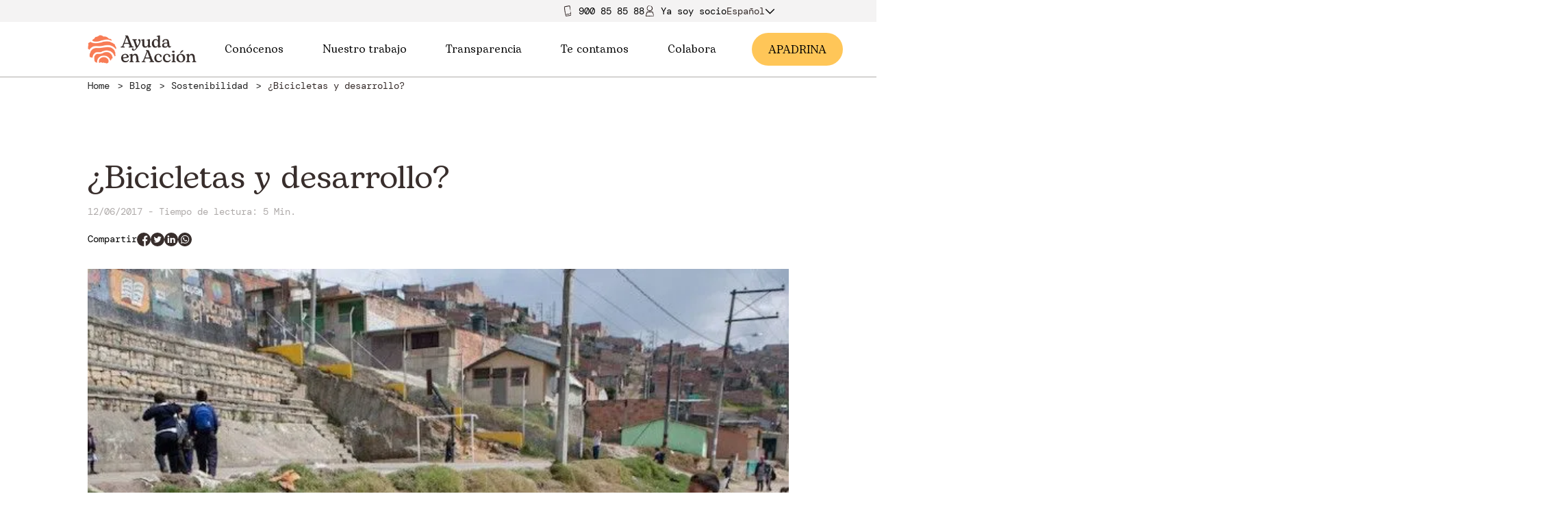

--- FILE ---
content_type: text/html; charset=UTF-8
request_url: https://ayudaenaccion.org/blog/sostenibilidad/cambio-climatico/
body_size: 16612
content:
<!DOCTYPE html>
<!--[if IE 8]> <html class="no-js lt-ie9" lang="es-ES"> <![endif]-->
<!--[if gt IE 8]><!--> <html class="no-js" lang="es-ES"> <!--<![endif]-->
<head>
<meta http-equiv="X-UA-Compatible" content="IE=edge">
<meta charset="UTF-8">
<link rel="canonical" href="https://ayudaenaccion.org/blog/sostenibilidad/cambio-climatico/"/>
<meta name="viewport" content="width=device-width, initial-scale=1.0">
<meta name="application-name" content="¿Bicicletas y desarrollo? - Ayuda en Acción">
<meta name='robots' content='index, follow, max-image-preview:large, max-snippet:-1, max-video-preview:-1'/>
<script data-cfasync="false" nowprocket data-jetpack-boost="ignore">var _vwo_clicks=10;</script>
<link rel="preconnect" href="https://dev.visualwebsiteoptimizer.com"/>
<script data-cfasync="false" nowprocket data-jetpack-boost="ignore" id='vwoCode'>
window._vwo_code||(function (){
var w=window,
d=document;
var account_id=921988,
version=2.2,
settings_tolerance=2000,
library_tolerance=2500,
use_existing_jquery=false,
platform='web',
hide_element='body',
hide_element_style='opacity:0 !important;filter:alpha(opacity=0) !important;background:none !important';
if(f=!1,v=d.querySelector('#vwoCode'),cc={},-1<d.URL.indexOf('__vwo_disable__')||w._vwo_code)return;try{var e=JSON.parse(localStorage.getItem('_vwo_'+account_id+'_config'));cc=e&&'object'==typeof e?e:{}}catch(e){}function r(t){try{return decodeURIComponent(t)}catch(e){return t}}var s=function(){var e={combination:[],combinationChoose:[],split:[],exclude:[],uuid:null,consent:null,optOut:null},t=d.cookie||'';if(!t)return e;for(var n,i,o=/(?:^|;\s*)(?:(_vis_opt_exp_(\d+)_combi=([^;]*))|(_vis_opt_exp_(\d+)_combi_choose=([^;]*))|(_vis_opt_exp_(\d+)_split=([^:;]*))|(_vis_opt_exp_(\d+)_exclude=[^;]*)|(_vis_opt_out=([^;]*))|(_vwo_global_opt_out=[^;]*)|(_vwo_uuid=([^;]*))|(_vwo_consent=([^;]*)))/g;null!==(n=o.exec(t));)try{n[1]?e.combination.push({id:n[2],value:r(n[3])}):n[4]?e.combinationChoose.push({id:n[5],value:r(n[6])}):n[7]?e.split.push({id:n[8],value:r(n[9])}):n[10]?e.exclude.push({id:n[11]}):n[12]?e.optOut=r(n[13]):n[14]?e.optOut=!0:n[15]?e.uuid=r(n[16]):n[17]&&(i=r(n[18]),e.consent=i&&3<=i.length?i.substring(0,3):null)}catch(e){}return e}();function i(){var e=function(){if(w.VWO&&Array.isArray(w.VWO))for(var e=0;e<w.VWO.length;e++){var t=w.VWO[e];if(Array.isArray(t)&&('setVisitorId'===t[0]||'setSessionId'===t[0]))return!0}return!1}(),t='a='+account_id+'&u='+encodeURIComponent(w._vis_opt_url||d.URL)+'&vn='+version+'&ph=1'+('undefined'!=typeof platform?'&p='+platform:'')+'&st='+w.performance.now();e||((n=function(){var e,t=[],n={},i=w.VWO&&w.VWO.appliedCampaigns||{};for(e in i){var o=i[e]&&i[e].v;o&&(t.push(e+'-'+o+'-1'),n[e]=!0)}if(s&&s.combination)for(var r=0;r<s.combination.length;r++){var a=s.combination[r];n[a.id]||t.push(a.id+'-'+a.value)}return t.join('|')}())&&(t+='&c='+n),(n=function(){var e=[],t={};if(s&&s.combinationChoose)for(var n=0;n<s.combinationChoose.length;n++){var i=s.combinationChoose[n];e.push(i.id+'-'+i.value),t[i.id]=!0}if(s&&s.split)for(var o=0;o<s.split.length;o++)t[(i=s.split[o]).id]||e.push(i.id+'-'+i.value);return e.join('|')}())&&(t+='&cc='+n),(n=function(){var e={},t=[];if(w.VWO&&Array.isArray(w.VWO))for(var n=0;n<w.VWO.length;n++){var i=w.VWO[n];if(Array.isArray(i)&&'setVariation'===i[0]&&i[1]&&Array.isArray(i[1]))for(var o=0;o<i[1].length;o++){var r,a=i[1][o];a&&'object'==typeof a&&(r=a.e,a=a.v,r&&a&&(e[r]=a))}}for(r in e)t.push(r+'-'+e[r]);return t.join('|')}())&&(t+='&sv='+n)),s&&s.optOut&&(t+='&o='+s.optOut);var n=function(){var e=[],t={};if(s&&s.exclude)for(var n=0;n<s.exclude.length;n++){var i=s.exclude[n];t[i.id]||(e.push(i.id),t[i.id]=!0)}return e.join('|')}();return n&&(t+='&e='+n),s&&s.uuid&&(t+='&id='+s.uuid),s&&s.consent&&(t+='&consent='+s.consent),w.name&&-1<w.name.indexOf('_vis_preview')&&(t+='&pM=true'),w.VWO&&w.VWO.ed&&(t+='&ed='+w.VWO.ed),t}code={nonce:v&&v.nonce,use_existing_jquery:function(){return'undefined'!=typeof use_existing_jquery?use_existing_jquery:void 0},library_tolerance:function(){return'undefined'!=typeof library_tolerance?library_tolerance:void 0},settings_tolerance:function(){return cc.sT||settings_tolerance},hide_element_style:function(){return'{'+(cc.hES||hide_element_style)+'}'},hide_element:function(){return performance.getEntriesByName('first-contentful-paint')[0]?'':'string'==typeof cc.hE?cc.hE:hide_element},getVersion:function(){return version},finish:function(e){var t;f||(f=!0,(t=d.getElementById('_vis_opt_path_hides'))&&t.parentNode.removeChild(t),e&&((new Image).src='https://dev.visualwebsiteoptimizer.com/ee.gif?a='+account_id+e))},finished:function(){return f},addScript:function(e){var t=d.createElement('script');t.type='text/javascript',e.src?t.src=e.src:t.text=e.text,v&&t.setAttribute('nonce',v.nonce),d.getElementsByTagName('head')[0].appendChild(t)},load:function(e,t){t=t||{};var n=new XMLHttpRequest;n.open('GET',e,!0),n.withCredentials=!t.dSC,n.responseType=t.responseType||'text',n.onload=function(){if(t.onloadCb)return t.onloadCb(n,e);200===n.status?_vwo_code.addScript({text:n.responseText}):_vwo_code.finish('&e=loading_failure:'+e)},n.onerror=function(){if(t.onerrorCb)return t.onerrorCb(e);_vwo_code.finish('&e=loading_failure:'+e)},n.send()},init:function(){var e,t=this.settings_tolerance();w._vwo_settings_timer=setTimeout(function(){_vwo_code.finish()},t),'body'!==this.hide_element()?(n=d.createElement('style'),e=(t=this.hide_element())?t+this.hide_element_style():'',t=d.getElementsByTagName('head')[0],n.setAttribute('id','_vis_opt_path_hides'),v&&n.setAttribute('nonce',v.nonce),n.setAttribute('type','text/css'),n.styleSheet?n.styleSheet.cssText=e:n.appendChild(d.createTextNode(e)),t.appendChild(n)):(n=d.getElementsByTagName('head')[0],(e=d.createElement('div')).style.cssText='z-index: 2147483647 !important;position: fixed !important;left: 0 !important;top: 0 !important;width: 100% !important;height: 100% !important;background: white !important;',e.setAttribute('id','_vis_opt_path_hides'),e.classList.add('_vis_hide_layer'),n.parentNode.insertBefore(e,n.nextSibling));var n='https://dev.visualwebsiteoptimizer.com/j.php?'+i();-1!==w.location.search.indexOf('_vwo_xhr')?this.addScript({src:n}):this.load(n+'&x=true',{l:1})}};w._vwo_code=code;code.init();})();</script>
<meta name="description" content="Hoy entra en vigor el Acuerdo de París contra el cambio climático que han ratificado el 55% de los países que suman el 55% de las emisiones globales de C02"/>
<meta property="og:locale" content="es_ES"/>
<meta property="og:type" content="article"/>
<meta property="og:title" content="¿Bicicletas y desarrollo? - Ayuda en Acción"/>
<meta property="og:description" content="Hoy entra en vigor el Acuerdo de París contra el cambio climático que han ratificado el 55% de los países que suman el 55% de las emisiones globales de C02"/>
<meta property="og:url" content="https://ayudaenaccion.org/blog/sostenibilidad/cambio-climatico/"/>
<meta property="og:site_name" content="Ayuda en Acción"/>
<meta property="article:publisher" content="https://www.facebook.com/ayudaenaccion"/>
<meta property="article:published_time" content="2017-06-12T13:35:58+00:00"/>
<meta property="article:modified_time" content="2025-10-06T09:13:06+00:00"/>
<meta property="og:image" content="https://ayudaenaccion.org/uploads/2022/02/Bicicletas-solidarias.jpg"/>
<meta property="og:image:width" content="768"/>
<meta property="og:image:height" content="512"/>
<meta property="og:image:type" content="image/jpeg"/>
<meta name="author" content="AeA"/>
<meta name="twitter:card" content="summary_large_image"/>
<meta name="twitter:creator" content="@ayudaenaccion"/>
<meta name="twitter:site" content="@ayudaenaccion"/>
<meta name="twitter:label1" content="Escrito por"/>
<meta name="twitter:data1" content="AeA"/>
<meta name="twitter:label2" content="Tiempo de lectura"/>
<meta name="twitter:data2" content="5 minutos"/>
<script type="application/ld+json" class="yoast-schema-graph">{"@context":"https://schema.org","@graph":[{"@type":"Article","@id":"https://ayudaenaccion.org/blog/sostenibilidad/cambio-climatico/#article","isPartOf":{"@id":"https://ayudaenaccion.org/blog/sostenibilidad/cambio-climatico/"},"author":{"name":"AeA","@id":"https://ayudaenaccion.org/#/schema/person/05e832287f441767b9de734dcf30384f"},"headline":"¿Bicicletas y desarrollo?","datePublished":"2017-06-12T13:35:58+00:00","dateModified":"2025-10-06T09:13:06+00:00","mainEntityOfPage":{"@id":"https://ayudaenaccion.org/blog/sostenibilidad/cambio-climatico/"},"wordCount":918,"image":{"@id":"https://ayudaenaccion.org/blog/sostenibilidad/cambio-climatico/#primaryimage"},"thumbnailUrl":"https://ayudaenaccion.org/uploads/2022/02/Bicicletas-solidarias.jpg","keywords":["Actividad física","Cambio climático","Etiopía","Haití","Medio ambiente"],"articleSection":["Sostenibilidad"],"inLanguage":"es"},{"@type":"WebPage","@id":"https://ayudaenaccion.org/blog/sostenibilidad/cambio-climatico/","url":"https://ayudaenaccion.org/blog/sostenibilidad/cambio-climatico/","name":"¿Bicicletas y desarrollo? - Ayuda en Acción","isPartOf":{"@id":"https://ayudaenaccion.org/#website"},"primaryImageOfPage":{"@id":"https://ayudaenaccion.org/blog/sostenibilidad/cambio-climatico/#primaryimage"},"image":{"@id":"https://ayudaenaccion.org/blog/sostenibilidad/cambio-climatico/#primaryimage"},"thumbnailUrl":"https://ayudaenaccion.org/uploads/2022/02/Bicicletas-solidarias.jpg","datePublished":"2017-06-12T13:35:58+00:00","dateModified":"2025-10-06T09:13:06+00:00","author":{"@id":"https://ayudaenaccion.org/#/schema/person/05e832287f441767b9de734dcf30384f"},"description":"Hoy entra en vigor el Acuerdo de París contra el cambio climático que han ratificado el 55% de los países que suman el 55% de las emisiones globales de C02","breadcrumb":{"@id":"https://ayudaenaccion.org/blog/sostenibilidad/cambio-climatico/#breadcrumb"},"inLanguage":"es","potentialAction":[{"@type":"ReadAction","target":["https://ayudaenaccion.org/blog/sostenibilidad/cambio-climatico/"]}]},{"@type":"ImageObject","inLanguage":"es","@id":"https://ayudaenaccion.org/blog/sostenibilidad/cambio-climatico/#primaryimage","url":"https://ayudaenaccion.org/uploads/2022/02/Bicicletas-solidarias.jpg","contentUrl":"https://ayudaenaccion.org/uploads/2022/02/Bicicletas-solidarias.jpg","width":768,"height":512,"caption":"Bicicletas solidarias"},{"@type":"BreadcrumbList","@id":"https://ayudaenaccion.org/blog/sostenibilidad/cambio-climatico/#breadcrumb","itemListElement":[{"@type":"ListItem","position":1,"name":"Home","item":"https://ayudaenaccion.org/"},{"@type":"ListItem","position":2,"name":"Sostenibilidad","item":"https://ayudaenaccion.org/blog/sostenibilidad/"},{"@type":"ListItem","position":3,"name":"¿Bicicletas y desarrollo?"}]},{"@type":"WebSite","@id":"https://ayudaenaccion.org/#website","url":"https://ayudaenaccion.org/","name":"Ayuda en Acción","description":"Ayuda en Acción","potentialAction":[{"@type":"SearchAction","target":{"@type":"EntryPoint","urlTemplate":"https://ayudaenaccion.org/?s={search_term_string}"},"query-input":{"@type":"PropertyValueSpecification","valueRequired":true,"valueName":"search_term_string"}}],"inLanguage":"es"},{"@type":"Person","@id":"https://ayudaenaccion.org/#/schema/person/05e832287f441767b9de734dcf30384f","name":"AeA","image":{"@type":"ImageObject","inLanguage":"es","@id":"https://ayudaenaccion.org/#/schema/person/image/","url":"https://secure.gravatar.com/avatar/d689e8adf23422da1a386164a7e8bd443d2b20b8032105a718a8053d61d94013?s=96&d=mm&r=g","contentUrl":"https://secure.gravatar.com/avatar/d689e8adf23422da1a386164a7e8bd443d2b20b8032105a718a8053d61d94013?s=96&d=mm&r=g","caption":"AeA"},"sameAs":["https://ayudaenaccion.org/"],"url":"https://ayudaenaccion.org/author/nvl/"}]}</script>
<link rel="alternate" type="application/rss+xml" title="Ayuda en Acción &raquo; Comentario ¿Bicicletas y desarrollo? del feed" href="https://ayudaenaccion.org/blog/sostenibilidad/cambio-climatico/feed/"/>
<link rel="alternate" title="oEmbed (JSON)" type="application/json+oembed" href="https://ayudaenaccion.org/wp-json/oembed/1.0/embed?url=https%3A%2F%2Fayudaenaccion.org%2Fblog%2Fsostenibilidad%2Fcambio-climatico%2F"/>
<link rel="alternate" title="oEmbed (XML)" type="text/xml+oembed" href="https://ayudaenaccion.org/wp-json/oembed/1.0/embed?url=https%3A%2F%2Fayudaenaccion.org%2Fblog%2Fsostenibilidad%2Fcambio-climatico%2F&#038;format=xml"/>
<style id='wp-img-auto-sizes-contain-inline-css'>img:is([sizes=auto i],[sizes^="auto," i]){contain-intrinsic-size:3000px 1500px}</style>
<link rel="stylesheet" type="text/css" href="//ayudaenaccion.b-cdn.net/cache/wpfc-minified/88hg5b57/cb4l1.css" media="all"/>
<script id="jquery-core-js-extra">var wpApiSettings={"root":"https://ayudaenaccion.org/wp-json/","nonce":"1632b78023"};
//# sourceURL=jquery-core-js-extra</script>
<script src="//ayudaenaccion.b-cdn.net/cache/wpfc-minified/lphsywax/cb4l1.js" id="jquery-core-js"></script>
<script src="//ayudaenaccion.b-cdn.net/cache/wpfc-minified/f6irfywc/cb4l1.js" id="jquery-migrate-js"></script>
<link rel="https://api.w.org/" href="https://ayudaenaccion.org/wp-json/"/><link rel="alternate" title="JSON" type="application/json" href="https://ayudaenaccion.org/wp-json/wp/v2/posts/6894"/><link rel="EditURI" type="application/rsd+xml" title="RSD" href="https://ayudaenaccion.org/core/xmlrpc.php?rsd"/>
<meta name="generator" content="WordPress 6.9"/>
<link rel='shortlink' href='https://ayudaenaccion.org/?p=6894'/>
<meta name="generator" content="WPML ver:4.8.6 stt:1,2;"/>
<meta name="generator" content="performance-lab 4.0.0; plugins: embed-optimizer, speculation-rules, webp-uploads">
<meta name="generator" content="webp-uploads 2.6.0">
<meta name="generator" content="speculation-rules 1.6.0">
<meta name="generator" content="optimization-detective 1.0.0-beta3">
<meta name="generator" content="embed-optimizer 1.0.0-beta2">
<link rel="icon" href="//ayudaenaccion.b-cdn.net/uploads/2021/06/huella-150x150.png" sizes="32x32"/>
<link rel="icon" href="//ayudaenaccion.b-cdn.net/uploads/2021/06/huella-480x479.png" sizes="192x192"/>
<link rel="apple-touch-icon" href="//ayudaenaccion.b-cdn.net/uploads/2021/06/huella-480x479.png"/>
<meta name="msapplication-TileImage" content="https://ayudaenaccion.org/uploads/2021/06/huella-480x479.png"/>
<style id="wp-custom-css">.contribution-form .amount-text{min-height:200px;}
.page{height:auto !important;}
header .header__left img, .header__left img{width:auto;}
footer .header__left img{width:auto;}
.blog-newsletter-form .form-group{align-items:inherit !important;}
.section_actualidad .content h1, .section_actualidad .content h2, .section_actualidad .content h3, .section_actualidad .content h4, .section_actualidad .content h5, .section_actualidad .content h6{text-transform:none;}
.box-section .rows_4 .box .box-image img{height:100% !important;}
@media only screen and (max-width: 1024px)and (max-height:915px){
body #CybotCookiebotDialog[data-template="bottom"],
body #CybotCookiebotDialog[data-template="slideup"]{height:80% !important;}
}
.post_list_component .blog-post .related-category{margin-top:0px;}
.project_card .project_card_status.finished{background:#71B790;}
.project_card.card--horizontal.hidden{display:none;}</style>
<link rel="preload" href="/themes/front-app/Resources/assets/dist/app.css" as="style">
<link rel="stylesheet" type="text/css" href="//ayudaenaccion.b-cdn.net/cache/wpfc-minified/g2szy1bx/cb4l1.css" media="all"/>
<noscript><link rel="stylesheet" href="/themes/front-app/Resources/assets/dist/app.css"></noscript>
<title>¿Bicicletas y desarrollo? - Ayuda en Acción</title>
</head>
<body class="wp-singular post-template-default single single-post postid-6894 single-format-standard wp-theme-front-app user-registration-page ur-settings-sidebar-show">
<noscript><iframe src="https://www.googletagmanager.com/ns.html?id=GTM-W3Q3PPJ" height="0" width="0" style="display:none;visibility:hidden"></iframe></noscript>
<div class="top-header">
<div class="full-row top-header__container">
<div class="phone"> <img src="/themes/front-app/Resources/views/svg/movil.svg"/> <a href="tel:900858588">900 85 85 88</a></div><a class="partner-area" href="/ya-soy-socio/">
<img src="/themes/front-app/Resources/views/svg/socio.svg"/>
<span>Ya soy soci</span>
<span class="letter first">o</span>
<span class="letter second" style="display: none">a</span>
</a>
<div class="wpml-desktop"><div class="wpml-floating-language-switcher custom-languague-select-desktop"><div class="select-selected">Español<span class="lang_svg_down_d active iconography"><svg xmlns="http://www.w3.org/2000/svg" viewBox="0 0 24 24"> <polygon points="12 15.5857864 21.2928932 6.29289322 22.7071068 7.70710678 12 18.4142136 1.29289322 7.70710678 2.70710678 6.29289322"></polygon> </svg> </span><span class="lang_svg_up_d iconography"><svg xmlns="http://www.w3.org/2000/svg" data-name="Layer 1" viewBox="0 0 64 64"><line x1="2.13" x2="33.38" y1="47.62" y2="16.38" fill="none" stroke="#010101" stroke-miterlimit="10" stroke-width="4"></line><line x1="61.87" x2="30.62" y1="47.62" y2="16.38" fill="none" stroke="#010101" stroke-miterlimit="10" stroke-width="4"></line></svg></span></div><div class="select-items_d select-hide"><div class="select-items_d__item" onclick="window.location.href='https://ayudaenaccion.org/en/'">Inglés</div></div></div></div></div></div><header class="header" id="header">
<div class="full-row header__nav">            
<div class="column header__left">                    <a class="header-nav__item" href="https://ayudaenaccion.org">
<div class="picture header__left"> <picture class="picture__picture"> <source media="(max-width: 480px)" srcSet="//ayudaenaccion.b-cdn.net/uploads/2023/05/ayuda-en-accion-img-logo_x500.png"> <img src="//ayudaenaccion.b-cdn.net/uploads/2023/05/ayuda-en-accion-img-logo_x500.png" alt="Ayuda en Acción - logotipo" class="picture__image" loading="lazy"> </picture></div></a></div><div class="column header__center"> <nav> <ul id="nav-center"> <li> <a id="dropable-1" class="menu-title" target="" href="#">Conócenos <span class="iconography icon_menu"><svg xmlns="http://www.w3.org/2000/svg" viewBox="0 0 24 24"> <polygon points="12 15.5857864 21.2928932 6.29289322 22.7071068 7.70710678 12 18.4142136 1.29289322 7.70710678 2.70710678 6.29289322" /> </svg> </span> </a> <ul class="submenu" id="submenu"> <li> <a class="menu-subitem" target="" href="https://ayudaenaccion.org/quienes-somos/">Quiénes somos</a> </li> <li> <a class="menu-subitem" target="" href="https://ayudaenaccion.org/nuestro-equipo/">Nuestro equipo</a> </li> <li> <a class="menu-subitem" target="" href="https://ayudaenaccion.org/equipo/unete/">Únete al equipo</a> </li> </ul> </li> <li> <a id="dropable-2" class="menu-title" target="" href="#">Nuestro trabajo <span class="iconography icon_menu"><svg xmlns="http://www.w3.org/2000/svg" viewBox="0 0 24 24"> <polygon points="12 15.5857864 21.2928932 6.29289322 22.7071068 7.70710678 12 18.4142136 1.29289322 7.70710678 2.70710678 6.29289322" /> </svg> </span> </a> <ul class="submenu" id="submenu"> <li> <a id="subteable-2-1" class="menu-subitem with-sub" target="" href="https://ayudaenaccion.org/que-hacemos/">Qué hacemos <span class="iconography icon_menu icon_sub"><svg xmlns="http://www.w3.org/2000/svg" viewBox="0 0 24 24"> <polygon points="12 15.5857864 21.2928932 6.29289322 22.7071068 7.70710678 12 18.4142136 1.29289322 7.70710678 2.70710678 6.29289322" /> </svg> </span> </a> <ul class="subsubmenu" id="subsubmenu"> <li> <a class="menu-subitem" target="" href="https://ayudaenaccion.org/inclusion-socioeconomica/">Inclusión socioeconómica</a> </li> <li> <a class="menu-subitem" target="" href="https://ayudaenaccion.org/movilidad-humana/">Movilidad humana</a> </li> <li> <a class="menu-subitem" target="" href="https://ayudaenaccion.org/sostenibilidad/">Sostenibilidad</a> </li> </ul> </li> <li> <a class="menu-subitem" target="" href="https://ayudaenaccion.org/como-lo-hacemos/">Cómo lo hacemos</a> </li> <li> <a id="subteable-2-3" class="menu-subitem with-sub" target="" href="https://ayudaenaccion.org/donde-trabajamos/">Dónde trabajamos <span class="iconography icon_menu icon_sub"><svg xmlns="http://www.w3.org/2000/svg" viewBox="0 0 24 24"> <polygon points="12 15.5857864 21.2928932 6.29289322 22.7071068 7.70710678 12 18.4142136 1.29289322 7.70710678 2.70710678 6.29289322" /> </svg> </span> </a> <ul class="subsubmenu" id="subsubmenu"> <li> <a class="menu-subitem" target="" href="https://ayudaenaccion.org/proyectos/r/africa/">África</a> </li> <li> <a class="menu-subitem" target="" href="https://ayudaenaccion.org/proyectos/r/europa/">Europa</a> </li> <li> <a class="menu-subitem" target="" href="https://ayudaenaccion.org/proyectos/r/latinoamerica/">Latinoamérica</a> </li> </ul> </li> </ul> </li> <li> <a id="dropable-3" class="menu-title" target="" href="#">Transparencia <span class="iconography icon_menu"><svg xmlns="http://www.w3.org/2000/svg" viewBox="0 0 24 24"> <polygon points="12 15.5857864 21.2928932 6.29289322 22.7071068 7.70710678 12 18.4142136 1.29289322 7.70710678 2.70710678 6.29289322" /> </svg> </span> </a> <ul class="submenu" id="submenu"> <li> <a class="menu-subitem" target="" href="https://ayudaenaccion.org/informacion-institucional/">Información institucional</a> </li> <li> <a class="menu-subitem" target="" href="https://ayudaenaccion.org/informacion-organizativa/">Información organizativa</a> </li> <li> <a class="menu-subitem" target="" href="https://ayudaenaccion.org/compliance/">Compliance</a> </li> <li> <a class="menu-subitem" target="" href="https://ayudaenaccion.org/canal-denuncias/">Canal de denuncias</a> </li> <li> <a class="menu-subitem" target="" href="https://ayudaenaccion.org/memorias-y-cuentas-anuales/">Memorias y cuentas anuales</a> </li> <li> <a class="menu-subitem" target="" href="https://ayudaenaccion.org/licitaciones/">Licitaciones y convenios AAPP</a> </li> <li> <a class="menu-subitem" target="" href="https://ayudaenaccion.org/evaluaciones-externas/">Evaluaciones externas</a> </li> </ul> </li> <li> <a id="dropable-4" class="menu-title" target="" href="#">Te contamos <span class="iconography icon_menu"><svg xmlns="http://www.w3.org/2000/svg" viewBox="0 0 24 24"> <polygon points="12 15.5857864 21.2928932 6.29289322 22.7071068 7.70710678 12 18.4142136 1.29289322 7.70710678 2.70710678 6.29289322" /> </svg> </span> </a> <ul class="submenu" id="submenu"> <li> <a class="menu-subitem" target="" href="/actualidad/">Actualidad</a> </li> <li> <a class="menu-subitem" target="" href="/blog/">Blog</a> </li> <li> <a class="menu-subitem" target="" href="/proyectos/articulos/">Historias de nuestros proyectos</a> </li> <li> <a id="subteable-4-4" class="menu-subitem with-sub" target="" href="https://ayudaenaccion.org/informes-estudios/">Informes y estudios <span class="iconography icon_menu icon_sub"><svg xmlns="http://www.w3.org/2000/svg" viewBox="0 0 24 24"> <polygon points="12 15.5857864 21.2928932 6.29289322 22.7071068 7.70710678 12 18.4142136 1.29289322 7.70710678 2.70710678 6.29289322" /> </svg> </span> </a> <ul class="subsubmenu" id="subsubmenu"> <li> <a class="menu-subitem" target="" href="/publicaciones/">Publicaciones</a> </li> </ul> </li> </ul> </li> <li> <a id="dropable-5" class="menu-title" target="" href="https://ayudaenaccion.org/colabora/">Colabora <span class="iconography icon_menu"><svg xmlns="http://www.w3.org/2000/svg" viewBox="0 0 24 24"> <polygon points="12 15.5857864 21.2928932 6.29289322 22.7071068 7.70710678 12 18.4142136 1.29289322 7.70710678 2.70710678 6.29289322" /> </svg> </span> </a> <ul class="submenu" id="submenu"> <li> <a class="menu-subitem" target="" href="https://ayudaenaccion.org/hazte-socio/">Hazte socio/a</a> </li> <li> <a class="menu-subitem" target="" href="https://ayudaenaccion.org/apadrina/">Apadrina</a> </li> <li> <a id="subteable-5-3" class="menu-subitem with-sub" target="" href="https://ayudaenaccion.org/dona/">Dona <span class="iconography icon_menu icon_sub"><svg xmlns="http://www.w3.org/2000/svg" viewBox="0 0 24 24"> <polygon points="12 15.5857864 21.2928932 6.29289322 22.7071068 7.70710678 12 18.4142136 1.29289322 7.70710678 2.70710678 6.29289322" /> </svg> </span> </a> <ul class="subsubmenu" id="subsubmenu"> <li> <a class="menu-subitem" target="" href="https://ayudaenaccion.org/regala-oportunidades/">Regala Oportunidades</a> </li> <li> <a class="menu-subitem" target="" href="https://ayudaenaccion.org/desgravar-donaciones/">Desgravar Donaciones</a> </li> <li> <a class="menu-subitem" target="" href="https://ayudaenaccion.org/fondo-de-emergencias/">Fondo de Emergencias</a> </li> </ul> </li> <li> <a class="menu-subitem" target="" href="https://ayudaenaccion.org/alianzas-empresariales/">Empresas</a> </li> <li> <a class="menu-subitem" target="" href="https://ayudaenaccion.org/grandes-donantes/">Grandes Donantes</a> </li> <li> <a class="menu-subitem" target="" href="https://ayudaenaccion.org/testamento-solidario/">Testamento solidario</a> </li> <li> <a id="subteable-5-7" class="menu-subitem with-sub" target="" href="https://ayudaenaccion.org/onsiders-voluntariado/">Voluntariado ONsiders <span class="iconography icon_menu icon_sub"><svg xmlns="http://www.w3.org/2000/svg" viewBox="0 0 24 24"> <polygon points="12 15.5857864 21.2928932 6.29289322 22.7071068 7.70710678 12 18.4142136 1.29289322 7.70710678 2.70710678 6.29289322" /> </svg> </span> </a> <ul class="subsubmenu" id="subsubmenu"> <li> <a class="menu-subitem" target="" href="https://ayudaenaccion.org/onsiders-voluntariado/informate/">Infórmate</a> </li> <li> <a class="menu-subitem" target="" href="https://ayudaenaccion.org/onsiders-voluntariado/actua/">Actúa</a> </li> </ul> </li> </ul> </li> </ul> </nav></div><div class="column header__right"> <nav class="header-nav"> <a class="become-a-partner" href="/apadrina/">A<span class="letter first"> PADRINA</span> <span class="letter second" style="display: none">MADRINA</span> </a> </nav></div><div class="column header__burger">                    <div id="header__burger-icon">
<div class="bar"></div><div class="bar"></div><div class="bar"></div></div><div id="header__close-icon"> <span class="iconography"><svg viewBox="0 0 24 24"> <path d="M12,10.5857864 L21.2928932,1.29289322 L22.7071068,2.70710678 L13.4142136,12 L22.7071068,21.2928932 L21.2928932,22.7071068 L12,13.4142136 L2.70710678,22.7071068 L1.29289322,21.2928932 L10.5857864,12 L1.29289322,2.70710678 L2.70710678,1.29289322 L12,10.5857864 Z"/> </svg></span></div></div><div class="mobile-menu">
<div class="column mobile-menu__content">		<div>
<p class="typography typography--h6 mobile-menu__content-title" id="atras">Atrás
</p>
<div class="mobile-menu__parent mobile-menu__parent--has-children" id="31734">
<div class="mobile-menu__parent-wrapper item"> <a class="mobile-menu__link menu-item menu-item-type-custom menu-item-object-custom menu-item-31734 menu-item-has-children" target="" href="#"> <p class="typography typography--mobile-menu mobile-menu__title"> Conócenos </p> </a> <span class="iconography mobile-menu__dropdown mobile-menu__drop"><svg xmlns="http://www.w3.org/2000/svg" viewBox="0 0 24 24"> <polygon points="12 15.5857864 21.2928932 6.29289322 22.7071068 7.70710678 12 18.4142136 1.29289322 7.70710678 2.70710678 6.29289322" /> </svg> </span> <span class="iconography mobile-menu__dropup mobile-menu__drop"><svg xmlns="http://www.w3.org/2000/svg" data-name="Layer 1" viewBox="0 0 64 64"><line x1="2.13" x2="33.38" y1="47.62" y2="16.38" fill="none" stroke="#010101" stroke-miterlimit="10" stroke-width="4"/><line x1="61.87" x2="30.62" y1="47.62" y2="16.38" fill="none" stroke="#010101" stroke-miterlimit="10" stroke-width="4"/></svg></span></div><div class="mobile-menu__submenu">
<div class="subitem"> <a class="mobile-menu__link menu-item menu-item-type-custom menu-item-object-custom menu-item-31734 menu-item-has-children" target="" href="https://ayudaenaccion.org/quienes-somos/"> <p class="typography typography--mobile-menu mobile-menu__title"> Quiénes somos </p> </a></div><div class="subitem"> <a class="mobile-menu__link menu-item menu-item-type-custom menu-item-object-custom menu-item-31734 menu-item-has-children" target="" href="https://ayudaenaccion.org/nuestro-equipo/"> <p class="typography typography--mobile-menu mobile-menu__title"> Nuestro equipo </p> </a></div><div class="subitem"> <a class="mobile-menu__link menu-item menu-item-type-custom menu-item-object-custom menu-item-31734 menu-item-has-children" target="" href="https://ayudaenaccion.org/equipo/unete/"> <p class="typography typography--mobile-menu mobile-menu__title"> Únete al equipo </p> </a></div></div></div><div class="mobile-menu__parent mobile-menu__parent--has-children" id="31880">
<div class="mobile-menu__parent-wrapper item"> <a class="mobile-menu__link menu-item menu-item-type-custom menu-item-object-custom menu-item-31880 menu-item-has-children" target="" href="#"> <p class="typography typography--mobile-menu mobile-menu__title"> Nuestro trabajo </p> </a> <span class="iconography mobile-menu__dropdown mobile-menu__drop"><svg xmlns="http://www.w3.org/2000/svg" viewBox="0 0 24 24"> <polygon points="12 15.5857864 21.2928932 6.29289322 22.7071068 7.70710678 12 18.4142136 1.29289322 7.70710678 2.70710678 6.29289322" /> </svg> </span> <span class="iconography mobile-menu__dropup mobile-menu__drop"><svg xmlns="http://www.w3.org/2000/svg" data-name="Layer 1" viewBox="0 0 64 64"><line x1="2.13" x2="33.38" y1="47.62" y2="16.38" fill="none" stroke="#010101" stroke-miterlimit="10" stroke-width="4"/><line x1="61.87" x2="30.62" y1="47.62" y2="16.38" fill="none" stroke="#010101" stroke-miterlimit="10" stroke-width="4"/></svg></span></div><div class="mobile-menu__submenu">
<div class="mobile-menu__parent--has-children" id="31880">
<div class="mobile-menu__parent-wrapper subitem"> <a class="mobile-menu__link menu-item menu-item-type-custom menu-item-object-custom menu-item-31880 menu-item-has-children" target="" href="https://ayudaenaccion.org/que-hacemos/"> <p class="typography typography--mobile-menu mobile-menu__title"> Qué hacemos </p> </a> <span class="iconography mobile-menu__dropdown mobile-menu__drop"><svg xmlns="http://www.w3.org/2000/svg" viewBox="0 0 24 24"> <polygon points="12 15.5857864 21.2928932 6.29289322 22.7071068 7.70710678 12 18.4142136 1.29289322 7.70710678 2.70710678 6.29289322" /> </svg> </span> <span class="iconography mobile-menu__dropup mobile-menu__drop"><svg xmlns="http://www.w3.org/2000/svg" data-name="Layer 1" viewBox="0 0 64 64"><line x1="2.13" x2="33.38" y1="47.62" y2="16.38" fill="none" stroke="#010101" stroke-miterlimit="10" stroke-width="4"/><line x1="61.87" x2="30.62" y1="47.62" y2="16.38" fill="none" stroke="#010101" stroke-miterlimit="10" stroke-width="4"/></svg></span></div><div class="mobile-menu__submenu">
<div class="subsubitem"> <a class="mobile-menu__link menu-item menu-item-type-custom menu-item-object-custom menu-item-31880 menu-item-has-children" target="" href="https://ayudaenaccion.org/inclusion-socioeconomica/"> <p class="typography typography--mobile-menu mobile-menu__title"> Inclusión socioeconómica </p> </a></div><div class="subsubitem"> <a class="mobile-menu__link menu-item menu-item-type-custom menu-item-object-custom menu-item-31880 menu-item-has-children" target="" href="https://ayudaenaccion.org/movilidad-humana/"> <p class="typography typography--mobile-menu mobile-menu__title"> Movilidad humana </p> </a></div><div class="subsubitem"> <a class="mobile-menu__link menu-item menu-item-type-custom menu-item-object-custom menu-item-31880 menu-item-has-children" target="" href="https://ayudaenaccion.org/sostenibilidad/"> <p class="typography typography--mobile-menu mobile-menu__title"> Sostenibilidad </p> </a></div></div></div><div class="subitem"> <a class="mobile-menu__link menu-item menu-item-type-custom menu-item-object-custom menu-item-31880 menu-item-has-children" target="" href="https://ayudaenaccion.org/como-lo-hacemos/"> <p class="typography typography--mobile-menu mobile-menu__title"> Cómo lo hacemos </p> </a></div><div class="mobile-menu__parent--has-children" id="31880">
<div class="mobile-menu__parent-wrapper subitem"> <a class="mobile-menu__link menu-item menu-item-type-custom menu-item-object-custom menu-item-31880 menu-item-has-children" target="" href="https://ayudaenaccion.org/donde-trabajamos/"> <p class="typography typography--mobile-menu mobile-menu__title"> Dónde trabajamos </p> </a> <span class="iconography mobile-menu__dropdown mobile-menu__drop"><svg xmlns="http://www.w3.org/2000/svg" viewBox="0 0 24 24"> <polygon points="12 15.5857864 21.2928932 6.29289322 22.7071068 7.70710678 12 18.4142136 1.29289322 7.70710678 2.70710678 6.29289322" /> </svg> </span> <span class="iconography mobile-menu__dropup mobile-menu__drop"><svg xmlns="http://www.w3.org/2000/svg" data-name="Layer 1" viewBox="0 0 64 64"><line x1="2.13" x2="33.38" y1="47.62" y2="16.38" fill="none" stroke="#010101" stroke-miterlimit="10" stroke-width="4"/><line x1="61.87" x2="30.62" y1="47.62" y2="16.38" fill="none" stroke="#010101" stroke-miterlimit="10" stroke-width="4"/></svg></span></div><div class="mobile-menu__submenu">
<div class="subsubitem"> <a class="mobile-menu__link menu-item menu-item-type-custom menu-item-object-custom menu-item-31880 menu-item-has-children" target="" href="https://ayudaenaccion.org/proyectos/r/africa/"> <p class="typography typography--mobile-menu mobile-menu__title"> África </p> </a></div><div class="subsubitem"> <a class="mobile-menu__link menu-item menu-item-type-custom menu-item-object-custom menu-item-31880 menu-item-has-children" target="" href="https://ayudaenaccion.org/proyectos/r/europa/"> <p class="typography typography--mobile-menu mobile-menu__title"> Europa </p> </a></div><div class="subsubitem"> <a class="mobile-menu__link menu-item menu-item-type-custom menu-item-object-custom menu-item-31880 menu-item-has-children" target="" href="https://ayudaenaccion.org/proyectos/r/latinoamerica/"> <p class="typography typography--mobile-menu mobile-menu__title"> Latinoamérica </p> </a></div></div></div></div></div><div class="mobile-menu__parent mobile-menu__parent--has-children" id="31786">
<div class="mobile-menu__parent-wrapper item"> <a class="mobile-menu__link menu-item menu-item-type-custom menu-item-object-custom menu-item-31786 menu-item-has-children" target="" href="#"> <p class="typography typography--mobile-menu mobile-menu__title"> Transparencia </p> </a> <span class="iconography mobile-menu__dropdown mobile-menu__drop"><svg xmlns="http://www.w3.org/2000/svg" viewBox="0 0 24 24"> <polygon points="12 15.5857864 21.2928932 6.29289322 22.7071068 7.70710678 12 18.4142136 1.29289322 7.70710678 2.70710678 6.29289322" /> </svg> </span> <span class="iconography mobile-menu__dropup mobile-menu__drop"><svg xmlns="http://www.w3.org/2000/svg" data-name="Layer 1" viewBox="0 0 64 64"><line x1="2.13" x2="33.38" y1="47.62" y2="16.38" fill="none" stroke="#010101" stroke-miterlimit="10" stroke-width="4"/><line x1="61.87" x2="30.62" y1="47.62" y2="16.38" fill="none" stroke="#010101" stroke-miterlimit="10" stroke-width="4"/></svg></span></div><div class="mobile-menu__submenu">
<div class="subitem"> <a class="mobile-menu__link menu-item menu-item-type-custom menu-item-object-custom menu-item-31786 menu-item-has-children" target="" href="https://ayudaenaccion.org/informacion-institucional/"> <p class="typography typography--mobile-menu mobile-menu__title"> Información institucional </p> </a></div><div class="subitem"> <a class="mobile-menu__link menu-item menu-item-type-custom menu-item-object-custom menu-item-31786 menu-item-has-children" target="" href="https://ayudaenaccion.org/informacion-organizativa/"> <p class="typography typography--mobile-menu mobile-menu__title"> Información organizativa </p> </a></div><div class="subitem"> <a class="mobile-menu__link menu-item menu-item-type-custom menu-item-object-custom menu-item-31786 menu-item-has-children" target="" href="https://ayudaenaccion.org/compliance/"> <p class="typography typography--mobile-menu mobile-menu__title"> Compliance </p> </a></div><div class="subitem"> <a class="mobile-menu__link menu-item menu-item-type-custom menu-item-object-custom menu-item-31786 menu-item-has-children" target="" href="https://ayudaenaccion.org/canal-denuncias/"> <p class="typography typography--mobile-menu mobile-menu__title"> Canal de denuncias </p> </a></div><div class="subitem"> <a class="mobile-menu__link menu-item menu-item-type-custom menu-item-object-custom menu-item-31786 menu-item-has-children" target="" href="https://ayudaenaccion.org/memorias-y-cuentas-anuales/"> <p class="typography typography--mobile-menu mobile-menu__title"> Memorias y cuentas anuales </p> </a></div><div class="subitem"> <a class="mobile-menu__link menu-item menu-item-type-custom menu-item-object-custom menu-item-31786 menu-item-has-children" target="" href="https://ayudaenaccion.org/licitaciones/"> <p class="typography typography--mobile-menu mobile-menu__title"> Licitaciones y convenios AAPP </p> </a></div><div class="subitem"> <a class="mobile-menu__link menu-item menu-item-type-custom menu-item-object-custom menu-item-31786 menu-item-has-children" target="" href="https://ayudaenaccion.org/evaluaciones-externas/"> <p class="typography typography--mobile-menu mobile-menu__title"> Evaluaciones externas </p> </a></div></div></div><div class="mobile-menu__parent mobile-menu__parent--has-children" id="31788">
<div class="mobile-menu__parent-wrapper item"> <a class="mobile-menu__link menu-item menu-item-type-custom menu-item-object-custom menu-item-31788 menu-item-has-children" target="" href="#"> <p class="typography typography--mobile-menu mobile-menu__title"> Te contamos </p> </a> <span class="iconography mobile-menu__dropdown mobile-menu__drop"><svg xmlns="http://www.w3.org/2000/svg" viewBox="0 0 24 24"> <polygon points="12 15.5857864 21.2928932 6.29289322 22.7071068 7.70710678 12 18.4142136 1.29289322 7.70710678 2.70710678 6.29289322" /> </svg> </span> <span class="iconography mobile-menu__dropup mobile-menu__drop"><svg xmlns="http://www.w3.org/2000/svg" data-name="Layer 1" viewBox="0 0 64 64"><line x1="2.13" x2="33.38" y1="47.62" y2="16.38" fill="none" stroke="#010101" stroke-miterlimit="10" stroke-width="4"/><line x1="61.87" x2="30.62" y1="47.62" y2="16.38" fill="none" stroke="#010101" stroke-miterlimit="10" stroke-width="4"/></svg></span></div><div class="mobile-menu__submenu">
<div class="subitem"> <a class="mobile-menu__link menu-item menu-item-type-custom menu-item-object-custom menu-item-31788 menu-item-has-children" target="" href="/actualidad/"> <p class="typography typography--mobile-menu mobile-menu__title"> Actualidad </p> </a></div><div class="subitem"> <a class="mobile-menu__link menu-item menu-item-type-custom menu-item-object-custom menu-item-31788 menu-item-has-children" target="" href="/blog/"> <p class="typography typography--mobile-menu mobile-menu__title"> Blog </p> </a></div><div class="subitem"> <a class="mobile-menu__link menu-item menu-item-type-custom menu-item-object-custom menu-item-31788 menu-item-has-children" target="" href="/proyectos/articulos/"> <p class="typography typography--mobile-menu mobile-menu__title"> Historias de nuestros proyectos </p> </a></div><div class="mobile-menu__parent--has-children" id="31788">
<div class="mobile-menu__parent-wrapper subitem"> <a class="mobile-menu__link menu-item menu-item-type-custom menu-item-object-custom menu-item-31788 menu-item-has-children" target="" href="https://ayudaenaccion.org/informes-estudios/"> <p class="typography typography--mobile-menu mobile-menu__title"> Informes y estudios </p> </a> <span class="iconography mobile-menu__dropdown mobile-menu__drop"><svg xmlns="http://www.w3.org/2000/svg" viewBox="0 0 24 24"> <polygon points="12 15.5857864 21.2928932 6.29289322 22.7071068 7.70710678 12 18.4142136 1.29289322 7.70710678 2.70710678 6.29289322" /> </svg> </span> <span class="iconography mobile-menu__dropup mobile-menu__drop"><svg xmlns="http://www.w3.org/2000/svg" data-name="Layer 1" viewBox="0 0 64 64"><line x1="2.13" x2="33.38" y1="47.62" y2="16.38" fill="none" stroke="#010101" stroke-miterlimit="10" stroke-width="4"/><line x1="61.87" x2="30.62" y1="47.62" y2="16.38" fill="none" stroke="#010101" stroke-miterlimit="10" stroke-width="4"/></svg></span></div><div class="mobile-menu__submenu">
<div class="subsubitem"> <a class="mobile-menu__link menu-item menu-item-type-custom menu-item-object-custom menu-item-31788 menu-item-has-children" target="" href="/publicaciones/"> <p class="typography typography--mobile-menu mobile-menu__title"> Publicaciones </p> </a></div></div></div></div></div><div class="mobile-menu__parent mobile-menu__parent--has-children" id="21088">
<div class="mobile-menu__parent-wrapper item"> <a class="mobile-menu__link menu-item menu-item-type-post_type menu-item-object-page menu-item-21088 menu-item-has-children" target="" href="https://ayudaenaccion.org/colabora/"> <p class="typography typography--mobile-menu mobile-menu__title"> Colabora </p> </a> <span class="iconography mobile-menu__dropdown mobile-menu__drop"><svg xmlns="http://www.w3.org/2000/svg" viewBox="0 0 24 24"> <polygon points="12 15.5857864 21.2928932 6.29289322 22.7071068 7.70710678 12 18.4142136 1.29289322 7.70710678 2.70710678 6.29289322" /> </svg> </span> <span class="iconography mobile-menu__dropup mobile-menu__drop"><svg xmlns="http://www.w3.org/2000/svg" data-name="Layer 1" viewBox="0 0 64 64"><line x1="2.13" x2="33.38" y1="47.62" y2="16.38" fill="none" stroke="#010101" stroke-miterlimit="10" stroke-width="4"/><line x1="61.87" x2="30.62" y1="47.62" y2="16.38" fill="none" stroke="#010101" stroke-miterlimit="10" stroke-width="4"/></svg></span></div><div class="mobile-menu__submenu">
<div class="subitem"> <a class="mobile-menu__link menu-item menu-item-type-post_type menu-item-object-page menu-item-21088 menu-item-has-children" target="" href="https://ayudaenaccion.org/hazte-socio/"> <p class="typography typography--mobile-menu mobile-menu__title"> Hazte socio/a </p> </a></div><div class="subitem"> <a class="mobile-menu__link menu-item menu-item-type-post_type menu-item-object-page menu-item-21088 menu-item-has-children" target="" href="https://ayudaenaccion.org/apadrina/"> <p class="typography typography--mobile-menu mobile-menu__title"> Apadrina </p> </a></div><div class="mobile-menu__parent--has-children" id="21088">
<div class="mobile-menu__parent-wrapper subitem"> <a class="mobile-menu__link menu-item menu-item-type-post_type menu-item-object-page menu-item-21088 menu-item-has-children" target="" href="https://ayudaenaccion.org/dona/"> <p class="typography typography--mobile-menu mobile-menu__title"> Dona </p> </a> <span class="iconography mobile-menu__dropdown mobile-menu__drop"><svg xmlns="http://www.w3.org/2000/svg" viewBox="0 0 24 24"> <polygon points="12 15.5857864 21.2928932 6.29289322 22.7071068 7.70710678 12 18.4142136 1.29289322 7.70710678 2.70710678 6.29289322" /> </svg> </span> <span class="iconography mobile-menu__dropup mobile-menu__drop"><svg xmlns="http://www.w3.org/2000/svg" data-name="Layer 1" viewBox="0 0 64 64"><line x1="2.13" x2="33.38" y1="47.62" y2="16.38" fill="none" stroke="#010101" stroke-miterlimit="10" stroke-width="4"/><line x1="61.87" x2="30.62" y1="47.62" y2="16.38" fill="none" stroke="#010101" stroke-miterlimit="10" stroke-width="4"/></svg></span></div><div class="mobile-menu__submenu">
<div class="subsubitem"> <a class="mobile-menu__link menu-item menu-item-type-post_type menu-item-object-page menu-item-21088 menu-item-has-children" target="" href="https://ayudaenaccion.org/regala-oportunidades/"> <p class="typography typography--mobile-menu mobile-menu__title"> Regala Oportunidades </p> </a></div><div class="subsubitem"> <a class="mobile-menu__link menu-item menu-item-type-post_type menu-item-object-page menu-item-21088 menu-item-has-children" target="" href="https://ayudaenaccion.org/desgravar-donaciones/"> <p class="typography typography--mobile-menu mobile-menu__title"> Desgravar Donaciones </p> </a></div><div class="subsubitem"> <a class="mobile-menu__link menu-item menu-item-type-post_type menu-item-object-page menu-item-21088 menu-item-has-children" target="" href="https://ayudaenaccion.org/fondo-de-emergencias/"> <p class="typography typography--mobile-menu mobile-menu__title"> Fondo de Emergencias </p> </a></div></div></div><div class="subitem"> <a class="mobile-menu__link menu-item menu-item-type-post_type menu-item-object-page menu-item-21088 menu-item-has-children" target="" href="https://ayudaenaccion.org/alianzas-empresariales/"> <p class="typography typography--mobile-menu mobile-menu__title"> Empresas </p> </a></div><div class="subitem"> <a class="mobile-menu__link menu-item menu-item-type-post_type menu-item-object-page menu-item-21088 menu-item-has-children" target="" href="https://ayudaenaccion.org/grandes-donantes/"> <p class="typography typography--mobile-menu mobile-menu__title"> Grandes Donantes </p> </a></div><div class="subitem"> <a class="mobile-menu__link menu-item menu-item-type-post_type menu-item-object-page menu-item-21088 menu-item-has-children" target="" href="https://ayudaenaccion.org/testamento-solidario/"> <p class="typography typography--mobile-menu mobile-menu__title"> Testamento solidario </p> </a></div><div class="mobile-menu__parent--has-children" id="21088">
<div class="mobile-menu__parent-wrapper subitem"> <a class="mobile-menu__link menu-item menu-item-type-post_type menu-item-object-page menu-item-21088 menu-item-has-children" target="" href="https://ayudaenaccion.org/onsiders-voluntariado/"> <p class="typography typography--mobile-menu mobile-menu__title"> Voluntariado ONsiders </p> </a> <span class="iconography mobile-menu__dropdown mobile-menu__drop"><svg xmlns="http://www.w3.org/2000/svg" viewBox="0 0 24 24"> <polygon points="12 15.5857864 21.2928932 6.29289322 22.7071068 7.70710678 12 18.4142136 1.29289322 7.70710678 2.70710678 6.29289322" /> </svg> </span> <span class="iconography mobile-menu__dropup mobile-menu__drop"><svg xmlns="http://www.w3.org/2000/svg" data-name="Layer 1" viewBox="0 0 64 64"><line x1="2.13" x2="33.38" y1="47.62" y2="16.38" fill="none" stroke="#010101" stroke-miterlimit="10" stroke-width="4"/><line x1="61.87" x2="30.62" y1="47.62" y2="16.38" fill="none" stroke="#010101" stroke-miterlimit="10" stroke-width="4"/></svg></span></div><div class="mobile-menu__submenu">
<div class="subsubitem"> <a class="mobile-menu__link menu-item menu-item-type-post_type menu-item-object-page menu-item-21088 menu-item-has-children" target="" href="https://ayudaenaccion.org/onsiders-voluntariado/informate/"> <p class="typography typography--mobile-menu mobile-menu__title"> Infórmate </p> </a></div><div class="subsubitem"> <a class="mobile-menu__link menu-item menu-item-type-post_type menu-item-object-page menu-item-21088 menu-item-has-children" target="" href="https://ayudaenaccion.org/onsiders-voluntariado/actua/"> <p class="typography typography--mobile-menu mobile-menu__title"> Actúa </p> </a></div></div></div></div></div></div><div></div></div><div class="column mobile-menu__footer">			<div class="cont-menu-footer">
<a href="https://www.google.com/search?q=site:ayudaenaccion.org" target="_blank" class="search">
<img src="/themes/front-app/Resources/views/svg/lupa.svg"/>
Buscar
</a>
<div class="phone"> <img src="/themes/front-app/Resources/views/svg/movil.svg"/> <a href="tel:900858588">900 85 85 88</a></div><a class="partner-area" href="/ya-soy-socio/">
<img src="/themes/front-app/Resources/views/svg/socio.svg"/>
<span>Ya soy soci</span>
<span class="letter first">o</span>
<span class="letter second" style="display: none">a</span>
</a></div></div><div class="wpml-floating-language-switcher custom-languague-select"><div class="select-selected">Español<span class="lang_svg_down active iconography mobile-menu__dropdown mobile-menu__drop"><svg xmlns="http://www.w3.org/2000/svg" viewBox="0 0 24 24"> <polygon points="12 15.5857864 21.2928932 6.29289322 22.7071068 7.70710678 12 18.4142136 1.29289322 7.70710678 2.70710678 6.29289322"></polygon> </svg> </span><span class="lang_svg_up iconography mobile-menu__dropup mobile-menu__drop"><svg xmlns="http://www.w3.org/2000/svg" data-name="Layer 1" viewBox="0 0 64 64"><line x1="2.13" x2="33.38" y1="47.62" y2="16.38" fill="none" stroke="#010101" stroke-miterlimit="10" stroke-width="4"></line><line x1="61.87" x2="30.62" y1="47.62" y2="16.38" fill="none" stroke="#010101" stroke-miterlimit="10" stroke-width="4"></line></svg></span></div><div class="select-items select-hide"><div class="select-items__item" onclick="window.location.href='https://ayudaenaccion.org/en/'">Inglés</div></div></div></div></div></header>
<div class="breadcrumbs">
<div class="breadcrumbs__content"> <a class="breadcrumbs__item" href="https://ayudaenaccion.org/"> <span class="typography typography--body-small breadcrumbs__item-text">Home </span> </a> <a class="breadcrumbs__item" href="https://ayudaenaccion.org/blog/"> <span class="typography typography--body-small breadcrumbs__item-text">Blog </span> </a> <a class="breadcrumbs__item" href="https://ayudaenaccion.org/blog/sostenibilidad/"> <span class="typography typography--body-small breadcrumbs__item-text">Sostenibilidad </span> </a> <span class="breadcrumbs__item"> <span class="typography typography--body-small breadcrumbs__item-text">¿Bicicletas y desarrollo? </span> </span></div></div><a class="goback" href="https://ayudaenaccion.org/blog/">
<div class="arrow-left-gb"> <img src="/themes/front-app/Resources/views/svg/icono-chevron-izquierda.png"/></div>Atrás
</a>
<div class="blog-post">
<div class="full-row blog-row">                
<div class="column col-left">                        <div class="blog-header">
<h1 class="typography typography--h1 title"  >¿Bicicletas y desarrollo?
</h1>
<div class="post-date typography-date">
<div> <span>12/06/2017</span> <span> - </span> <span>Tiempo de lectura: </span> <span>5 Min.</span></div></div><div class="blog-post-share-redesign">
<div class="blog-post-share-redesign-title"> Compartir</div><div class="blog-post-share-redesign-social-networks"> <a href="https://www.facebook.com/sharer/sharer.php?u=https://ayudaenaccion.org/blog/sostenibilidad/cambio-climatico/"> <img src="/themes/front-app/Resources/assets/images/logo_facebook.svg"> </a> <a href="https://twitter.com/intent/tweet?&url=https://ayudaenaccion.org/blog/sostenibilidad/cambio-climatico/"> <img src="/themes/front-app/Resources/assets/images/logo_twitter.svg"> </a> <a href="https://www.linkedin.com/sharing/share-offsite/?url=https://ayudaenaccion.org/blog/sostenibilidad/cambio-climatico/"> <img src="/themes/front-app/Resources/assets/images/logo_linkedin.svg"> </a> <a href="https://api.whatsapp.com/send?text=https://ayudaenaccion.org/blog/sostenibilidad/cambio-climatico/"> <img src="/themes/front-app/Resources/assets/images/logo_whatsapp.svg"> </a></div></div></div><div class="images">
<div class="picture hero-post-image"> <picture class="picture__picture"> <source media="(max-width: 480px)" srcSet="//ayudaenaccion.b-cdn.net/uploads/2022/02/Bicicletas-solidarias-480x320.jpg"> <source media="(max-width: 768px)" srcSet="//ayudaenaccion.b-cdn.net/uploads/2022/02/Bicicletas-solidarias.jpg"> <img src="//ayudaenaccion.b-cdn.net/uploads/2022/02/Bicicletas-solidarias.jpg" alt="Bicicletas solidarias" class="picture__image" loading="lazy"> </picture></div></div><div class="post-details-content">
<div class="post-content">
<div class="blog-post-author-info offRedesInfo">
<div class="blog-post-author-img">
<div class="comment-author-img"> <img src="//ayudaenaccion.b-cdn.net/uploads/2022/02/Logo_AyudaenAccion.jpg"></div></div><div class="blog-post-author-details">
<div class="blog-post-author-name-job">
<div class="blog-post-author-name"> Ayuda en Acción</div><div class="blog-post-author-job"> Equipo de la fundación</div></div></div></div><div class="blog-post-content">
<div>
<p class="typography typography--body content content-view__text"><p>Hoy entra en vigor el <strong>Acuerdo de París contra el cambio climático</strong>, que se adoptó en la <strong>COP21</strong>, y que han ratificado el 55% de los países que suman el 55% de las emisiones globales de C02. El acuerdo entra en vigor apenas una semana antes de que arranque la <strong>COP22 en Marrakech</strong>, que se celebra entre el 7 y el 18 de noviembre con el objetivo de sentar las bases para garantizar su cumplimiento. Es una buena noticia, porque nunca antes se ha actuado tan rápido para <strong>frenar el calentamiento global y acordar un pacto global contra el cambio climático</strong>.</p><br />
<p>Nosotros también <strong>estaremos en la COP22</strong>. Iberdrola, como parte de su acción <em><a href="http://www.movingforclimatenow.org/" target="_blank" rel="noopener noreferrer">Moving for climate NOW!!</a>,</em> nos ha invitado a llegar a la cumbre sobre cambio climático en Marrakech en bicicleta desde Sevilla. ¿Qué tienen que ver las bicicletas con el desarrollo y la lucha contra la pobreza? Para Ayuda en Acción, mucho.</p><br />
<p>En Ayuda en Acción llevamos muchos años observando e intentado minimizar el impacto del cambio climático en las vidas de las personas. Por poner un ejemplo, en Filipinas la continua deforestación de un modelo económico basado en la extracción de madera hizo que una tormenta tropical, de las muchas que pasan por la región a lo largo del año, causara 7.000 muertos. Ha pasado igual en Haití este último año. Lo llamamos desastres naturales, pero  muchas de esas muertes son causa de nuestra influencia sobre un sistema en el que todo está relacionado. Son relaciones causa-efecto en el medio plazo de las que nadie nos sentimos responsables. En África, y en concreto <strong>en Etiopía, estamos contemplando cómo el fenómeno del Niño está causando las mayores sequías de las últimas décadas</strong>.</p><br />
<br />
<div id="attachment_16598" style="width: 2058px" class="wp-caption aligncenter"><img aria-describedby="caption-attachment-16598" class="wp-image-16598 size-full" src="//ayudaenaccion.b-cdn.net/uploads/2022/02/sequia-etiopia.jpg" alt="sequia etiopia" width="2048" height="1536"/><p id="caption-attachment-16598" class="wp-caption-text">En Etiopía estamos contemplando cómo el fenómeno del Niño causa las mayores sequías de las últimas décadas.</p></div><br />
<br />
<p>Pero sin irnos tan lejos, las bicicletas, o mejor dicho, una vida más saludable con hábitos más medioambientalmente sostenibles, también es compromiso con el planeta y una mejora para nuestra salud. Por ejemplo, en el ámbito de pobreza y exclusión en el que trabajamos en España hemos observado que la malnutrición y la falta de actividades de ocio deportivo se ceba con la infancia más vulnerable. Muchos estudios demuestran la correlación entre pobreza, malnutrición y sobrepeso. El estudio Aladino realizado para todo el territorio español, muestra que el exceso de peso infantil (obesidad más sobrepeso), en población de 6 a 9 años de edad, es del 44,5% (18,3% obesidad y 26,2 sobrepeso). Algunos de los directores de colegios donde desarrollamos el <a href="https://ayudaenaccion.org/proyectos/r/europa/espana/" target="_blank" rel="noopener noreferrer"><strong>programa de impacto social en España</strong> </a>nos hablan de la dieta del Avecrem: arroz con Avecrem para comer, pasta con Avecrem para cenar….</p><br />
<p>Pero no sólo es la malnutrición. El sedentarismo es una de las principales causas de los altos índices de obesidad infantil entre los niños, según datos de la Asociación Española de Pediatría. En estudios realizados en más de 160.000 escolares de 32 países, <strong>uno de cada cuatro adolescentes españoles no realiza ninguna actividad física,</strong> y apenas el 10 por ciento cumple las recomendaciones de practicar al menos una hora de ejercicio al día.</p><br />
<p>Según la OMS, se calcula que en el mundo suman <strong>1,3 millones las personas que mueren al año a causa de la contaminación atmosférica urbana</strong>; más de la mitad de esas defunciones ocurren en los países en desarrollo. Los grupos más vulnerables, como los niños, los ancianos y las familias de pocos ingresos y con un acceso limitado a la asistencia médica son más susceptibles a los efectos nocivos de dicho fenómeno.</p><br />
<br />
<div id="attachment_16595" style="width: 845px" class="wp-caption aligncenter"><img aria-describedby="caption-attachment-16595" class="size-full wp-image-16595" src="//ayudaenaccion.b-cdn.net/uploads/2022/02/CAMBIO-CLIMATICO.jpg" alt="CAMBIO CLIMATICO" width="835" height="626"/><p id="caption-attachment-16595" class="wp-caption-text">Ayuda en Acción lleva a cabo proyectos sostenibles</p></div><br />
<br />
<p>Pero la crisis medioambiental también tiene millones de afectados que en Ayuda en Acción conocemos. Desde hace años se está hablando de los llamados “<strong>refugiados climáticos</strong>”; personas que no se encuadran dentro de la actual protección internacional a los refugiados, pero que, igualmente, se ven forzadas a desplazarse de sus lugares de origen por las llamadas “crisis de desarrollo lento”, una confluencia de circunstancias que conllevan al deterioro medioambiental y de los recursos naturales, la violencia cotidiana fruto de la creciente desigualdad o del mismo conflicto por la disputa de esos recursos naturales y la propia fragilidad de los medios de vida que hace inviables las expectativas de futuro de millones de personas en sus regiones de origen. Según el <em>Norwegian Refugee Council</em> se estima que estos “refugiados” podrían doblar la cifra actual de refugiados formales, actualmente 65 millones.</p><br />
<h3><strong>Comprometidos con un mundo sostenible</strong></h3><br />
<p>En Ayuda en Acción estamos comprometidos con intentar dejar el mejor mundo posible para nuestros hijos, niños y niñas en un planeta que va camino de los 9.000 millones de personas. Protegiendo los medios de vida de las comunidades vulnerables, buscando alternativas energéticas y modelos productivos limpios para las iniciativas que desarrollamos, promoviendo hábitos saludables en los colegios en España.</p><br />
<p>Una de las cosas que también hemos podido comprobar es cómo <strong>con pequeños gestos se generan grandes cambios</strong>. Y <strong><a href="https://ayudaenaccion.org/colabora/" target="_blank" rel="noopener noreferrer">cada gesto suma</a></strong>. Por eso nos vamos a Marrakesh… en bicicleta.</p>
</p></div></div><div class="blog-post-footer">
<div class="blog-post-tags-title"> <span class="typography typography--h2 preview">Temas relacionados </span></div><div class="slider-post-tag-list">
<div class="slider-post-second-tag"> <a href="https://ayudaenaccion.org/tag/actividad-fisica/"> <span class="typography typography--h6 preview">Actividad física </span> </a></div><div class="slider-post-second-tag"> <a href="https://ayudaenaccion.org/tag/cambio-climatico/"> <span class="typography typography--h6 preview">Cambio climático </span> </a></div><div class="slider-post-second-tag"> <a href="https://ayudaenaccion.org/tag/etiopia/"> <span class="typography typography--h6 preview">Etiopía </span> </a></div><div class="slider-post-second-tag"> <a href="https://ayudaenaccion.org/tag/haiti/"> <span class="typography typography--h6 preview">Haití </span> </a></div><div class="slider-post-second-tag"> <a href="https://ayudaenaccion.org/tag/medio-ambiente/"> <span class="typography typography--h6 preview">Medio ambiente </span> </a></div></div><div class="blog-post-comment">
<div class="typography typography--h2 comment-title"></div></div></div></div><div class="post-side-banners">
<div class="blog-banner content__background--color-secondary">
<div class="picture"> <picture class="picture__picture"> <source media="(max-width: 480px)" srcSet="//ayudaenaccion.b-cdn.net/uploads/2024/10/apadrina-banner-webaea.jpg"> <source media="(max-width: 768px)" srcSet="//ayudaenaccion.b-cdn.net/uploads/2024/10/apadrina-banner-webaea.jpg"> <img src="//ayudaenaccion.b-cdn.net/uploads/2024/10/apadrina-banner-webaea.jpg" alt="Apadrina banner webaea" class="picture__image" loading="lazy"> </picture></div><a href="/apadrina-roger/" class="cta_slider cta--color-main" target="_blank">
<button class="typography typography--h5 button button--h5  "  ><span class="button__content">
¡Descubre su historia!<span class="letter first"></span><span class="letter second"></span>
</span></button>
</a></div></div></div></div></div><div class="full-row post-side-banners-mb">                
<div class="column col-left">                        <div class="post-side-banners">
<div class="blog-banner content__background--color-secondary">
<div class="picture"> <picture class="picture__picture"> <source media="(max-width: 480px)" srcSet="//ayudaenaccion.b-cdn.net/uploads/2024/10/apadrina-banner-webaea.jpg"> <source media="(max-width: 768px)" srcSet="//ayudaenaccion.b-cdn.net/uploads/2024/10/apadrina-banner-webaea.jpg"> <img src="//ayudaenaccion.b-cdn.net/uploads/2024/10/apadrina-banner-webaea.jpg" alt="Apadrina banner webaea" class="picture__image" loading="lazy"> </picture></div><a href="/apadrina-roger/" class="cta_slider cta--color-main" target="_blank">
<button class="typography typography--h5 button button--h5  "  ><span class="button__content">
¡Descubre su historia!<span class="letter first"></span><span class="letter second"></span>
</span></button>
</a></div></div></div></div><div class="related-category">
<div class="blog-post-tags-title"> <span class="typography typography--h2 preview">Artículos relacionados </span></div><div class="swiper slider_related_post_show">
<div class="swiper-wrapper">
<div class="swiper-slide related_post">
<div class="related_post_image">
<div class="picture img-actualidad"> <picture class="picture__picture"> <source media="(max-width: 480px)" srcSet="//ayudaenaccion.b-cdn.net/uploads/2017/12/escasez-agua-480x320.jpg"> <source media="(max-width: 768px)" srcSet="//ayudaenaccion.b-cdn.net/uploads/2017/12/escasez-agua-1024x684.jpg"> <img src="//ayudaenaccion.b-cdn.net/uploads/2017/12/escasez-agua-scaled.jpg" alt="Escasez agua scaled" class="picture__image" loading="lazy"> </picture></div></div><div class="slider-post-category"> <a href="https://ayudaenaccion.org/blog/sostenibilidad/"> <span class="typography typography--h6 preview">Sostenibilidad </span> </a></div><div class="container-title">
<div class="related-title"> <a href="https://ayudaenaccion.org/blog/sostenibilidad/escasez-de-agua-problema-mundial/"> <h5 class="typography typography--body title" >Escasez de agua: un problema mundial que ya es crisis global </h5> </a></div></div><div class="blog-preview-post"> <p class="typography typography--body preview">Aunque es un recurso vital y un derecho humano básico, el acceso a agua es un pr... </p></div><div class="read-more-button"> <a href="https://ayudaenaccion.org/blog/sostenibilidad/cambio-climatico/"> <span>Leer más</span> <svg xmlns="http://www.w3.org/2000/svg" height="1em" viewbox="0 0 320 512"> <path fill="currentColor" d="M310.6 233.4c12.5 12.5 12.5 32.8 0 45.3l-192 192c-12.5 12.5-32.8 12.5-45.3 0s-12.5-32.8 0-45.3L242.7 256 73.4 86.6c-12.5-12.5-12.5-32.8 0-45.3s32.8-12.5 45.3 0l192 192z"/> </svg> </a></div></div><div class="swiper-slide related_post">
<div class="related_post_image">
<div class="picture img-actualidad"> <picture class="picture__picture"> <source media="(max-width: 480px)" srcSet="//ayudaenaccion.b-cdn.net/uploads/2020/02/guerra-agua-post-480x360.jpg"> <source media="(max-width: 768px)" srcSet="//ayudaenaccion.b-cdn.net/uploads/2020/02/guerra-agua-post-1024x768.jpg"> <img src="//ayudaenaccion.b-cdn.net/uploads/2020/02/guerra-agua-post.jpg" alt="Guerra agua post" class="picture__image" loading="lazy"> </picture></div></div><div class="slider-post-category"> <a href="https://ayudaenaccion.org/blog/sostenibilidad/"> <span class="typography typography--h6 preview">Sostenibilidad </span> </a></div><div class="container-title">
<div class="related-title"> <a href="https://ayudaenaccion.org/blog/sostenibilidad/guerra-agua-paises-escasez/"> <h5 class="typography typography--body title" >La guerra del agua: por qué la escasez hídrica provoca conflictos </h5> </a></div></div><div class="blog-preview-post"> <p class="typography typography--body preview">Entre enero y abril del año 2000 tuvo lugar en Bolivia la conocida como guerra d... </p></div><div class="read-more-button"> <a href="https://ayudaenaccion.org/blog/sostenibilidad/cambio-climatico/"> <span>Leer más</span> <svg xmlns="http://www.w3.org/2000/svg" height="1em" viewbox="0 0 320 512"> <path fill="currentColor" d="M310.6 233.4c12.5 12.5 12.5 32.8 0 45.3l-192 192c-12.5 12.5-32.8 12.5-45.3 0s-12.5-32.8 0-45.3L242.7 256 73.4 86.6c-12.5-12.5-12.5-32.8 0-45.3s32.8-12.5 45.3 0l192 192z"/> </svg> </a></div></div><div class="swiper-slide related_post">
<div class="related_post_image">
<div class="picture img-actualidad"> <picture class="picture__picture"> <source media="(max-width: 480px)" srcSet="//ayudaenaccion.b-cdn.net/uploads/2022/02/importancia-del-agua-480x360.png"> <source media="(max-width: 768px)" srcSet="//ayudaenaccion.b-cdn.net/uploads/2022/02/importancia-del-agua.png"> <img src="//ayudaenaccion.b-cdn.net/uploads/2022/02/importancia-del-agua.png" alt="Importancia del agua" class="picture__image" loading="lazy"> </picture></div></div><div class="slider-post-category"> <a href="https://ayudaenaccion.org/blog/destacados/"> <span class="typography typography--h6 preview">Destacados </span> </a></div><div class="container-title">
<div class="related-title"> <a href="https://ayudaenaccion.org/blog/sostenibilidad/importancia-del-agua/"> <h5 class="typography typography--body title" >La importancia del agua para combatir los problemas de la pobreza </h5> </a></div></div><div class="blog-preview-post"> <p class="typography typography--body preview">Todos tenemos clara la gran importancia del agua para poder llevar una vida dign... </p></div><div class="read-more-button"> <a href="https://ayudaenaccion.org/blog/sostenibilidad/cambio-climatico/"> <span>Leer más</span> <svg xmlns="http://www.w3.org/2000/svg" height="1em" viewbox="0 0 320 512"> <path fill="currentColor" d="M310.6 233.4c12.5 12.5 12.5 32.8 0 45.3l-192 192c-12.5 12.5-32.8 12.5-45.3 0s-12.5-32.8 0-45.3L242.7 256 73.4 86.6c-12.5-12.5-12.5-32.8 0-45.3s32.8-12.5 45.3 0l192 192z"/> </svg> </a></div></div><div class="swiper-slide related_post">
<div class="related_post_image">
<div class="picture img-actualidad"> <picture class="picture__picture"> <source media="(max-width: 480px)" srcSet="//ayudaenaccion.b-cdn.net/uploads/2026/01/vaso-agua-480x360.jpg"> <source media="(max-width: 768px)" srcSet="//ayudaenaccion.b-cdn.net/uploads/2026/01/vaso-agua-1024x768.jpg"> <img src="//ayudaenaccion.b-cdn.net/uploads/2026/01/vaso-agua.jpg" alt="Vaso agua" class="picture__image" loading="lazy"> </picture></div></div><div class="slider-post-category"> <a href="https://ayudaenaccion.org/blog/sostenibilidad/"> <span class="typography typography--h6 preview">Sostenibilidad </span> </a></div><div class="container-title">
<div class="related-title"> <a href="https://ayudaenaccion.org/blog/sostenibilidad/crisis-agua/"> <h5 class="typography typography--body title" >Por qué la crisis del agua es también una crisis de derechos humanos </h5> </a></div></div><div class="blog-preview-post"> <p class="typography typography--body preview">La falta de agua es sin duda una violación de los derechos humanos. No lo decimo... </p></div><div class="read-more-button"> <a href="https://ayudaenaccion.org/blog/sostenibilidad/cambio-climatico/"> <span>Leer más</span> <svg xmlns="http://www.w3.org/2000/svg" height="1em" viewbox="0 0 320 512"> <path fill="currentColor" d="M310.6 233.4c12.5 12.5 12.5 32.8 0 45.3l-192 192c-12.5 12.5-32.8 12.5-45.3 0s-12.5-32.8 0-45.3L242.7 256 73.4 86.6c-12.5-12.5-12.5-32.8 0-45.3s32.8-12.5 45.3 0l192 192z"/> </svg> </a></div></div></div></div></div><script type="module">import detect from "https:\/\/ayudaenaccion.org\/plugins\/optimization-detective\/detect.min.js?ver=1.0.0-beta3"; detect( {"minViewportAspectRatio":0.4,"maxViewportAspectRatio":2.5,"isDebug":true,"extensionModuleUrls":[],"restApiEndpoint":"https:\/\/ayudaenaccion.org\/wp-json\/optimization-detective\/v1\/url-metrics:store","currentETag":"0526f39fbc615d17693c3d80087a508a","currentUrl":"https:\/\/ayudaenaccion.org\/blog\/sostenibilidad\/cambio-climatico\/","urlMetricSlug":"5d51d2261a3b7a361c2ab9b8c0c1f18f","cachePurgePostId":6894,"urlMetricHMAC":"78bd84930b0bf5ef0f4161fa974c1b1e","urlMetricGroupStatuses":[{"minimumViewportWidth":0,"maximumViewportWidth":480,"complete":false},{"minimumViewportWidth":480,"maximumViewportWidth":600,"complete":false},{"minimumViewportWidth":600,"maximumViewportWidth":782,"complete":false},{"minimumViewportWidth":782,"maximumViewportWidth":null,"complete":false}],"storageLockTTL":60,"freshnessTTL":604800,"webVitalsLibrarySrc":"\/\/ayudaenaccion.b-cdn.net\/plugins\/optimization-detective\/build\/web-vitals.js?ver=4.2.4","urlMetricGroupCollection":{"current_etag":"0526f39fbc615d17693c3d80087a508a","breakpoints":[480,600,782],"freshness_ttl":604800,"sample_size":3,"all_element_max_intersection_ratios":[],"common_lcp_element":null,"every_group_complete":false,"every_group_populated":false,"groups":[{"minimum_viewport_width":0,"maximum_viewport_width":480,"lcp_element":null,"complete":false,"url_metrics":[]},{"minimum_viewport_width":480,"maximum_viewport_width":600,"lcp_element":null,"complete":false,"url_metrics":[]},{"minimum_viewport_width":600,"maximum_viewport_width":782,"lcp_element":null,"complete":false,"url_metrics":[]},{"minimum_viewport_width":782,"maximum_viewport_width":null,"lcp_element":null,"complete":false,"url_metrics":[]}]}});</script></div><div class="pre-footer">
<div class="full-row prefooter__nav">                            
<div class="column col-left">                        
<span class="typography typography--h6">Somos transparentes. Nos avalan:
</span>
<div class="images">
<a href="https://www.aecid.es/es/la-aecid/nuestros-socios/ongd" target="_blank">
<div class="picture col-left"> <picture class="picture__picture"> <source media="(max-width: 480px)" srcSet="//ayudaenaccion.b-cdn.net/uploads/2025/10/AECID_HORIZONTAL.DESCRIPTOR_V.PRINCIPAL_RGB_MONOCROMO-480x290.png"> <source media="(max-width: 768px)" srcSet="//ayudaenaccion.b-cdn.net/uploads/2025/10/AECID_HORIZONTAL.DESCRIPTOR_V.PRINCIPAL_RGB_MONOCROMO-1024x620.png"> <img src="//ayudaenaccion.b-cdn.net/uploads/2025/10/AECID_HORIZONTAL.DESCRIPTOR_V.PRINCIPAL_RGB_MONOCROMO.png" alt="AECID" class="picture__image" loading="lazy"> </picture></div></a>
<a href="https://zonaprivadaong.fundacionlealtad.org/documentos/ayuda-en-accion/informe-final" target="_blank">
<div class="picture col-left"> <picture class="picture__picture"> <source media="(max-width: 480px)" srcSet="//ayudaenaccion.b-cdn.net/uploads/2021/10/MicrosoftTeams-image-10-480x214.png"> <source media="(max-width: 768px)" srcSet="//ayudaenaccion.b-cdn.net/uploads/2021/10/MicrosoftTeams-image-10.png"> <img src="//ayudaenaccion.b-cdn.net/uploads/2021/10/MicrosoftTeams-image-10.png" alt="Lealtad" class="picture__image" loading="lazy"> </picture></div></a>
<a href="//ayudaenaccion.b-cdn.net/uploads/2024/06/Fundacion-Ayuda-en-Accion-Informe-transparencia-y-buen-gobierno-19-12-2023-signed6.pdf" target="_blank">
<div class="picture col-left"> <picture class="picture__picture"> <source media="(max-width: 480px)" srcSet="//ayudaenaccion.b-cdn.net/uploads/2023/12/transparencia.png"> <source media="(max-width: 768px)" srcSet="//ayudaenaccion.b-cdn.net/uploads/2023/12/transparencia.png"> <img src="//ayudaenaccion.b-cdn.net/uploads/2023/12/transparencia.png" alt="Transparencia" class="picture__image" loading="lazy"> </picture></div></a></div></div><div class="column col-right">                        
<span class="typography typography--h6">Somos miembros de:
</span>
<div class="images">
<a href="https://www.alliance2015.org/" target="_blank">
<div class="picture col-right"> <picture class="picture__picture"> <source media="(max-width: 480px)" srcSet="//ayudaenaccion.b-cdn.net/uploads/2021/11/alliance-480x120.jpg"> <source media="(max-width: 768px)" srcSet="//ayudaenaccion.b-cdn.net/uploads/2021/11/alliance.jpg"> <img src="//ayudaenaccion.b-cdn.net/uploads/2021/11/alliance.jpg" alt="Alliance" class="picture__image" loading="lazy"> </picture></div></a>
<a href="https://www.aepd.es/pactodigital" target="_blank">
<div class="picture col-right"> <picture class="picture__picture"> <source media="(max-width: 480px)" srcSet="//ayudaenaccion.b-cdn.net/uploads/2021/11/pacto_entidad_adscrita_negro-480x239.png"> <source media="(max-width: 768px)" srcSet="//ayudaenaccion.b-cdn.net/uploads/2021/11/pacto_entidad_adscrita_negro-1024x510.png"> <img src="//ayudaenaccion.b-cdn.net/uploads/2021/11/pacto_entidad_adscrita_negro.png" alt="Pacto Digital para la Protección de las Personas" class="picture__image" loading="lazy"> </picture></div></a>
<a href="https://pactomenoresdigitales.org/" target="_blank">
<div class="picture col-right"> <picture class="picture__picture"> <source media="(max-width: 480px)" srcSet="//ayudaenaccion.b-cdn.net/uploads/2024/01/ADHERIDO_PACTO_ESTADO_MONOCROMO-web.png"> <source media="(max-width: 768px)" srcSet="//ayudaenaccion.b-cdn.net/uploads/2024/01/ADHERIDO_PACTO_ESTADO_MONOCROMO-web.png"> <img src="//ayudaenaccion.b-cdn.net/uploads/2024/01/ADHERIDO_PACTO_ESTADO_MONOCROMO-web.png" alt="Paco de Estado para Menores Digitales" class="picture__image" loading="lazy"> </picture></div></a></div></div></div></div><footer>
<div class="full-row footer__nav">            <nav class="footer-nav">
<div class="column"> <ul class="menu"> <li class="borderer"> <a class="header-nav__item menu-item menu-item-type-post_type menu-item-object-page menu-item-21580 menu-item-has-children" href="https://ayudaenaccion.org/colabora/">Colabora</a> </li> <ul class="submenu-footer"> <li class="suborderer"> <a href="https://ayudaenaccion.org/hazte-socio/">Hazte socio/a</a> </li> <li class="suborderer"> <a href="https://ayudaenaccion.org/apadrina/">Apadrina</a> </li> <li class="suborderer"> <a href="https://ayudaenaccion.org/dona/">Dona</a> </li> </ul> </ul></div><div class="column"> <ul class="menu"> <li class="borderer"> <a class="header-nav__item menu-item menu-item-type-custom menu-item-object-custom menu-item-410 menu-item-has-children" href="/proyectos/">Proyectos en el mundo</a> </li> <ul class="submenu-footer"> <li class="suborderer"> <a href="/proyectos/r/latinoamerica/">América Latina</a> </li> <li class="suborderer"> <a href="/proyectos/r/africa/">África</a> </li> <li class="suborderer"> <a href="/proyectos/r/europa/">Europa</a> </li> </ul> </ul></div><div class="column"> <ul class="menu"> <li class="borderer"> <a class="header-nav__item menu-item menu-item-type-custom menu-item-object-custom menu-item-3743 menu-item-has-children" href="/">Esto te interesa</a> </li> <ul class="submenu-footer"> <li class="suborderer"> <a href="https://ayudaenaccion.org/transparencia/">Transparencia</a> </li> <li class="suborderer"> <a href="/blog/">Blog</a> </li> <li class="suborderer"> <a href="/actualidad/">Noticias</a> </li> <li class="suborderer"> <a href="https://ayudaenaccion.org/transparencia/memoria-anual/">Memorias y cuentas anuales</a> </li> <li class="suborderer"> <a href="/publicaciones/">Publicaciones</a> </li> <li class="suborderer"> <a href="https://ayudaenaccion.org/ya-soy-socio/">Nuestra base social</a> </li> </ul> </ul></div><div class="column"> <ul class="menu"> <li class="borderer"> <a class="header-nav__item menu-item menu-item-type-custom menu-item-object-custom menu-item-3744 menu-item-has-children" href="/">Otras webs de Ayuda en Acción</a> </li> <ul class="submenu-footer"> <li class="suborderer"> <a href="https://ayudaenaccion.org.pe">Perú</a> </li> <li class="suborderer"> <a href="https://ayudaenaccion.org.mx">México</a> </li> <li class="suborderer"> <a href="https://ayudaenaccion.org.co">Colombia</a> </li> <li class="suborderer"> <a href="https://ajudaemacao.org/">Portugal</a> </li> <li class="suborderer"> <a href="https://ayudaenaccion.ec">Ecuador</a> </li> </ul> </ul></div></nav></div><div class="footer-bottom-social-mobile">
<div class="picture"> <picture class="picture__picture"> <source media="(max-width: 480px)" srcSet="//ayudaenaccion.b-cdn.net/uploads/2023/05/ayuda-en-accion-img-logo_x500-480x127.png"> <source media="(max-width: 768px)" srcSet="//ayudaenaccion.b-cdn.net/uploads/2023/05/ayuda-en-accion-img-logo_x500.png"> <img src="//ayudaenaccion.b-cdn.net/uploads/2023/05/ayuda-en-accion-img-logo_x500.png" alt="Logo" class="picture__image" loading="lazy"> </picture></div><div class="footer__help">
<h6 class="help-link">
¿Necesitas Ayuda?
</h6>
<div class="help-tlf"> <a href="tel:900858588">900 85 85 88</a></div><a class="become-a-partner contact" href="/contacto/">Contáctanos</a></div></div><div class="footer-bottom-social">
<div class="social-row">
<div class="footer__help">
<div class="picture"> <picture class="picture__picture"> <source media="(max-width: 480px)" srcSet="//ayudaenaccion.b-cdn.net/uploads/2023/05/ayuda-en-accion-img-logo_x500-480x127.png"> <source media="(max-width: 768px)" srcSet="//ayudaenaccion.b-cdn.net/uploads/2023/05/ayuda-en-accion-img-logo_x500.png"> <img src="//ayudaenaccion.b-cdn.net/uploads/2023/05/ayuda-en-accion-img-logo_x500.png" alt="Logo" class="picture__image" loading="lazy"> </picture></div><div class="helps">
<div class="help-link"> <h6 href="#">¿Necesitas Ayuda?</h6></div><div class="help-tlf"> <a href="tel:900858588"><p>900 85 85 88</p></a></div></div></div><a class="become-a-partner contact" href="/contacto/">Contáctanos</a>
<div class="footer__address"> Fundación Ayuda en Acción. C/. Serrano Anguita 13, 28004 Madrid. CIF G-82257064.</div><div class="social__logos">
<a class="social__item" href="https://www.instagram.com/ayudaenaccion/?hl=es" target="_blank">
<div class="picture"> <picture class="picture__picture"> <source media="(max-width: 480px)" srcSet="//ayudaenaccion.b-cdn.net/uploads/2025/06/01-icono-instagram-36-png.webp"> <source media="(max-width: 768px)" srcSet="//ayudaenaccion.b-cdn.net/uploads/2025/06/01-icono-instagram-36-png.webp"> <img src="//ayudaenaccion.b-cdn.net/uploads/2025/06/01-icono-instagram-36-png.webp" alt="Social media" class="picture__image" loading="lazy"> </picture></div></a>
<a class="social__item" href="https://www.tiktok.com/@ayudaenaccion" target="_blank">
<div class="picture"> <picture class="picture__picture"> <source media="(max-width: 480px)" srcSet="//ayudaenaccion.b-cdn.net/uploads/2025/06/06-icono-tiktok-36-png.webp"> <source media="(max-width: 768px)" srcSet="//ayudaenaccion.b-cdn.net/uploads/2025/06/06-icono-tiktok-36-png.webp"> <img src="//ayudaenaccion.b-cdn.net/uploads/2025/06/06-icono-tiktok-36-png.webp" alt="Social media" class="picture__image" loading="lazy"> </picture></div></a>
<a class="social__item" href="https://www.facebook.com/ayudaenaccion" target="_blank">
<div class="picture"> <picture class="picture__picture"> <source media="(max-width: 480px)" srcSet="//ayudaenaccion.b-cdn.net/uploads/2025/06/02-icono-facebook-36-png.webp"> <source media="(max-width: 768px)" srcSet="//ayudaenaccion.b-cdn.net/uploads/2025/06/02-icono-facebook-36-png.webp"> <img src="//ayudaenaccion.b-cdn.net/uploads/2025/06/02-icono-facebook-36-png.webp" alt="Social media" class="picture__image" loading="lazy"> </picture></div></a>
<a class="social__item" href="https://x.com/ayudaenaccion" target="_blank">
<div class="picture"> <picture class="picture__picture"> <source media="(max-width: 480px)" srcSet="//ayudaenaccion.b-cdn.net/uploads/2025/06/03-icono-x-36-png.webp"> <source media="(max-width: 768px)" srcSet="//ayudaenaccion.b-cdn.net/uploads/2025/06/03-icono-x-36-png.webp"> <img src="//ayudaenaccion.b-cdn.net/uploads/2025/06/03-icono-x-36-png.webp" alt="Social media" class="picture__image" loading="lazy"> </picture></div></a>
<a class="social__item" href="https://www.youtube.com/user/ayudaenaccion" target="_blank">
<div class="picture"> <picture class="picture__picture"> <source media="(max-width: 480px)" srcSet="//ayudaenaccion.b-cdn.net/uploads/2025/06/05-icono-youtube-36-png.webp"> <source media="(max-width: 768px)" srcSet="//ayudaenaccion.b-cdn.net/uploads/2025/06/05-icono-youtube-36-png.webp"> <img src="//ayudaenaccion.b-cdn.net/uploads/2025/06/05-icono-youtube-36-png.webp" alt="Social media" class="picture__image" loading="lazy"> </picture></div></a>
<a class="social__item" href="https://es.linkedin.com/company/fundaci-n-ayuda-en-acci-n" target="_blank">
<div class="picture"> <picture class="picture__picture"> <source media="(max-width: 480px)" srcSet="//ayudaenaccion.b-cdn.net/uploads/2025/06/04-icono-linkedin-36-png.webp"> <source media="(max-width: 768px)" srcSet="//ayudaenaccion.b-cdn.net/uploads/2025/06/04-icono-linkedin-36-png.webp"> <img src="//ayudaenaccion.b-cdn.net/uploads/2025/06/04-icono-linkedin-36-png.webp" alt="Social media" class="picture__image" loading="lazy"> </picture></div></a></div></div></div><div class="footer-bottom-info">
<div class="social-row">
<div class="banks">
<div class="banks__item">
<h6 class="title">
Banco Sabadell
</h6>
<div class="subtitle"> ES81-0081-5136-72-0001100913</div></div><div class="banks__item">
<h6 class="title">
Caixabank
</h6>
<div class="subtitle"> ES17-2100-2262-17-0200205112</div></div><div class="banks__item">
<h6 class="title">
Banco Santander
</h6>
<div class="subtitle"> ES67-0049-0001-50-2610020001</div></div></div></div></div><div class="footer-bottom-legal">
<div class="social-row">
<div class='legal-top'>
<div class='rights'>Todos los derechos reservados</div><div class='copy'>Copyright 2026&copy;</div></div><nav class="policy-nav">
<a class="policy-nav__item menu-item menu-item-type-post_type menu-item-object-page menu-item-4667" href="https://ayudaenaccion.org/politica-de-privacidad/">Política de Privacidad</a>
<a class="policy-nav__item menu-item menu-item-type-post_type menu-item-object-page menu-item-4676" href="https://ayudaenaccion.org/aviso-legal/">Aviso legal</a>
<a class="policy-nav__item menu-item menu-item-type-post_type menu-item-object-page menu-item-4668" href="https://ayudaenaccion.org/politica-de-cookies/">Política de cookies</a>
</nav></div></div></footer>
<script src="/themes/front-app/Resources/assets/dist/priority.js"></script>
<script defer src="/themes/front-app/Resources/assets/dist/app.js"></script>
<script type="speculationrules">{"prerender":[{"source":"document","where":{"and":[{"href_matches":"/*"},{"not":{"href_matches":["/core/wp-*.php","/core/wp-admin/*","/uploads/*","/*","/plugins/*","/themes/front-app/*","/*\\?(.+)"]}},{"not":{"selector_matches":"a[rel~=\"nofollow\"]"}},{"not":{"selector_matches":".no-prerender, .no-prerender a"}},{"not":{"selector_matches":".no-prefetch, .no-prefetch a"}}]},"eagerness":"moderate"}]}</script>
<script id="gtm-lazy-loader">let gtmLoaded=false;
const loadGTM=()=> {
if(gtmLoaded) return;
gtmLoaded=true;
(function(w,d,s,l,i){w[l]=w[l]||[];w[l].push({'gtm.start':
new Date().getTime(),event:'gtm.js'});var f=d.getElementsByTagName(s)[0],
j=d.createElement(s),dl=l!='dataLayer'?'&l='+l:'';j.async=true;j.src=
'https://www.googletagmanager.com/gtm.js?id='+i+dl;f.parentNode.insertBefore(j,f);
})(window,document,'script','dataLayer','GTM-W3Q3PPJ');
console.log('GTM cargado por interacción del usuario.');
window.removeEventListener('scroll', loadGTM);
window.removeEventListener('mousemove', loadGTM);
window.removeEventListener('touchstart', loadGTM);
};
window.addEventListener('scroll', loadGTM, { once: true, passive: true });
window.addEventListener('mousemove', loadGTM, { once: true, passive: true });
window.addEventListener('touchstart', loadGTM, { once: true, passive: true });</script><script defer="defer" src="//ayudaenaccion.b-cdn.net/cache/wpfc-minified/7imzfrdx/cb4l1.js" id="campaign_filters-js"></script>
<script src="//ayudaenaccion.b-cdn.net/cache/wpfc-minified/fdih24ia/cb4l1.js" id="wp-hooks-js"></script>
<script src="//ayudaenaccion.b-cdn.net/cache/wpfc-minified/2dcvdqtv/cb4l1.js" id="wp-i18n-js"></script>
<script id="wp-i18n-js-after">wp.i18n.setLocaleData({ 'text direction\u0004ltr': [ 'ltr' ] });
wp.i18n.setLocaleData({ 'text direction\u0004ltr': [ 'ltr' ] });
//# sourceURL=wp-i18n-js-after</script>
<script src="//ayudaenaccion.b-cdn.net/cache/wpfc-minified/1gdb8jlo/cb4l1.js" id="swv-js"></script>
<script id="contact-form-7-js-translations">(function(domain, translations){
var localeData=translations.locale_data[ domain ]||translations.locale_data.messages;
localeData[""].domain=domain;
wp.i18n.setLocaleData(localeData, domain);
})("contact-form-7", {"translation-revision-date":"2025-12-01 15:45:40+0000","generator":"GlotPress\/4.0.3","domain":"messages","locale_data":{"messages":{"":{"domain":"messages","plural-forms":"nplurals=2; plural=n!=1;","lang":"es"},"This contact form is placed in the wrong place.":["Este formulario de contacto est\u00e1 situado en el lugar incorrecto."],"Error:":["Error:"]}},"comment":{"reference":"includes\/js\/index.js"}});
//# sourceURL=contact-form-7-js-translations</script>
<script id="contact-form-7-js-before">var wpcf7={
"api": {
"root": "https:\/\/ayudaenaccion.org\/wp-json\/",
"namespace": "contact-form-7\/v1"
}};
//# sourceURL=contact-form-7-js-before</script>
<script defer="defer" src="//ayudaenaccion.b-cdn.net/cache/wpfc-minified/lpiukm20/cb4l1.js" id="contact-form-7-js"></script>
<script defer="defer" src="//ayudaenaccion.b-cdn.net/cache/wpfc-minified/llgwp288/cb4l1.js" id="wp-polyfill-js"></script>
<script id="wpcf7-recaptcha-js-before">var wpcf7_recaptcha={
"sitekey": "6LebMw8pAAAAAL_R7Fg-s2uJHk_wN0mZSLt11D5x",
"actions": {
"homepage": "homepage",
"contactform": "contactform"
}};
//# sourceURL=wpcf7-recaptcha-js-before</script>
<script src="//ayudaenaccion.b-cdn.net/cache/wpfc-minified/fu0bjz6d/cb4l1.js" id="wpcf7-recaptcha-js"></script>
</body>
<!-- WP Fastest Cache file was created in 1.983 seconds, on January 25, 2026 @ 6:51 am --><!-- need to refresh to see cached version -->

--- FILE ---
content_type: text/css
request_url: https://ayudaenaccion.b-cdn.net/cache/wpfc-minified/g2szy1bx/cb4l1.css
body_size: 71715
content:
html,body,div,span,applet,object,iframe,h1,h2,h3,h4,h5,h6,p,blockquote,pre,a,abbr,acronym,address,big,cite,code,del,dfn,em,img,ins,kbd,q,s,samp,small,strike,strong,sub,sup,tt,var,b,u,i,center,dl,dt,dd,ol,ul,li,fieldset,form,label,legend,table,caption,tbody,tfoot,thead,tr,th,td,article,aside,canvas,details,embed,figure,figcaption,footer,header,hgroup,menu,nav,output,ruby,section,summary,time,mark,audio,video{border:0;font-size:100%;font-style:inherit;margin:0;padding:0;vertical-align:baseline}article,aside,details,figcaption,figure,footer,header,hgroup,menu,nav,section{display:inline-block}body{overflow:hidden auto;line-height:1}ol,ul{list-style:none}blockquote,q{quotes:none}blockquote::before,blockquote::after,q::before,q::after{content:none}table{border-collapse:collapse;border-spacing:0}textarea{resize:none}html{font-family:sans-serif;text-size-adjust:100%;overflow-y:scroll;overflow-x:hidden}a{color:inherit;outline:0;text-decoration:none}img{display:inline-block;height:auto;-ms-interpolation-mode:bicubic;max-width:100%;vertical-align:middle}@font-face{font-family:bogart regular;src:url(//ayudaenaccion.b-cdn.net/themes/front-app/Resources/assets/fonts/Bogart-Regular.otf),url(//ayudaenaccion.b-cdn.net/themes/front-app/Resources/assets/fonts/Bogart-Regular.eot),url(//ayudaenaccion.b-cdn.net/themes/front-app/Resources/assets/fonts/Bogart-Regular.eot?#iefix)format("embedded-opentype"),url(//ayudaenaccion.b-cdn.net/themes/front-app/Resources/assets/fonts/Bogart-Regular.woff2)format("woff2"),url(//ayudaenaccion.b-cdn.net/themes/front-app/Resources/assets/fonts/Bogart-Regular.woff)format("woff"),url(//ayudaenaccion.b-cdn.net/themes/front-app/Resources/assets/fonts/Bogart-Regular.ttf)format("truetype");font-weight:400;font-style:normal;font-display:swap}@font-face{font-family:bogart medium;src:url(//ayudaenaccion.b-cdn.net/themes/front-app/Resources/assets/fonts/Bogart-Medium.otf),url(//ayudaenaccion.b-cdn.net/themes/front-app/Resources/assets/fonts/Bogart-Medium.eot),url(//ayudaenaccion.b-cdn.net/themes/front-app/Resources/assets/fonts/Bogart-Medium.eot?#iefix)format("embedded-opentype"),url(//ayudaenaccion.b-cdn.net/themes/front-app/Resources/assets/fonts/Bogart-Medium.woff2)format("woff2"),url(//ayudaenaccion.b-cdn.net/themes/front-app/Resources/assets/fonts/Bogart-Medium.woff)format("woff"),url(//ayudaenaccion.b-cdn.net/themes/front-app/Resources/assets/fonts/Bogart-Medium.ttf)format("truetype");font-weight:400;font-style:normal;font-display:swap}@font-face{font-family:bogart semibold;src:url(//ayudaenaccion.b-cdn.net/themes/front-app/Resources/assets/fonts/Bogart-Medium.otf),url(//ayudaenaccion.b-cdn.net/themes/front-app/Resources/assets/fonts/Bogart-Medium.eot),url(//ayudaenaccion.b-cdn.net/themes/front-app/Resources/assets/fonts/Bogart-Medium.eot?#iefix)format("embedded-opentype"),url(//ayudaenaccion.b-cdn.net/themes/front-app/Resources/assets/fonts/Bogart-Medium.woff2)format("woff2"),url(//ayudaenaccion.b-cdn.net/themes/front-app/Resources/assets/fonts/Bogart-Medium.woff)format("woff"),url(//ayudaenaccion.b-cdn.net/themes/front-app/Resources/assets/fonts/Bogart-Medium.ttf)format("truetype");font-weight:400;font-style:normal;font-display:swap}@font-face{font-family:swiper-icons;src:url(//ayudaenaccion.b-cdn.net/themes/front-app/Resources/assets/fonts/swiper-icons.woff2)format("woff2"),url(//ayudaenaccion.b-cdn.net/themes/front-app/Resources/assets/fonts/swiper-icons.woff)format("woff"),url(//ayudaenaccion.b-cdn.net/themes/front-app/Resources/assets/fonts/swiper-icons.ttf)format("truetype");font-weight:400;font-style:normal}@font-face{font-family:dmmono regular;src:url(//ayudaenaccion.b-cdn.net/themes/front-app/Resources/assets/fonts/DMMono-Regular.eot),url(//ayudaenaccion.b-cdn.net/themes/front-app/Resources/assets/fonts/DMMono-Regular.eot?#iefix)format("embedded-opentype"),url(//ayudaenaccion.b-cdn.net/themes/front-app/Resources/assets/fonts/DMMono-Regular.woff2)format("woff2"),url(//ayudaenaccion.b-cdn.net/themes/front-app/Resources/assets/fonts/DMMono-Regular.woff)format("woff"),url(//ayudaenaccion.b-cdn.net/themes/front-app/Resources/assets/fonts/DMMono-Regular.ttf)format("truetype");font-weight:400;font-style:normal;font-display:swap}@font-face{font-family:kabel lt std book;src:url(//ayudaenaccion.b-cdn.net/themes/front-app/Resources/assets/fonts/KabelLTStdBook.woff)format("woff"),url(//ayudaenaccion.b-cdn.net/themes/front-app/Resources/assets/fonts/KabelLTStdBook.woff2)format("woff2");font-weight:400;font-style:normal;font-display:swap}@font-face{font-family:bogart;src:url(//ayudaenaccion.b-cdn.net/themes/front-app/Resources/assets/fonts/Bogart-Regular.woff2)format("woff2"),url(//ayudaenaccion.b-cdn.net/themes/front-app/Resources/assets/fonts/Bogart-Regular.woff)format("woff");font-weight:400;font-style:normal;font-display:swap}@font-face{font-family:bogart;src:url(//ayudaenaccion.b-cdn.net/themes/front-app/Resources/assets/fonts/Bogart-Light.woff2)format("woff2"),url(//ayudaenaccion.b-cdn.net/themes/front-app/Resources/assets/fonts/Bogart-Light.woff)format("woff");font-weight:300;font-style:normal;font-display:swap}@font-face{font-family:bogart;src:url(//ayudaenaccion.b-cdn.net/themes/front-app/Resources/assets/fonts/Bogart-Bold.woff2)format("woff2"),url(//ayudaenaccion.b-cdn.net/themes/front-app/Resources/assets/fonts/Bogart-Bold.woff)format("woff");font-weight:700;font-style:normal;font-display:swap}@font-face{font-family:dm mono;src:url(//ayudaenaccion.b-cdn.net/themes/front-app/Resources/assets/fonts/DMMono-Light.woff2)format("woff2"),url(//ayudaenaccion.b-cdn.net/themes/front-app/Resources/assets/fonts/DMMono-Light.woff)format("woff");font-weight:300;font-style:normal;font-display:swap}@font-face{font-family:dm mono;src:url(//ayudaenaccion.b-cdn.net/themes/front-app/Resources/assets/fonts/DMMono-Medium.woff2)format("woff2"),url(//ayudaenaccion.b-cdn.net/themes/front-app/Resources/assets/fonts/DMMono-Medium.woff)format("woff");font-weight:500;font-style:normal;font-display:swap}@font-face{font-family:barlow semi condensed;src:url(//ayudaenaccion.b-cdn.net/themes/front-app/Resources/assets/fonts/BarlowSemiCondensed-Regular.woff2)format("woff2"),url(//ayudaenaccion.b-cdn.net/themes/front-app/Resources/assets/fonts/BarlowSemiCondensed-Regular.woff)format("woff");font-weight:400;font-style:normal;font-display:swap}@font-face{font-family:barlow condensed;src:url(//ayudaenaccion.b-cdn.net/themes/front-app/Resources/assets/fonts/BarlowCondensed-Regular.woff2)format("woff2"),url(//ayudaenaccion.b-cdn.net/themes/front-app/Resources/assets/fonts/BarlowCondensed-Regular.woff)format("woff");font-weight:400;font-style:normal;font-display:swap}@font-face{font-family:barlow;src:url(//ayudaenaccion.b-cdn.net/themes/front-app/Resources/assets/fonts/Barlow-Regular.woff2)format("woff2"),url(//ayudaenaccion.b-cdn.net/themes/front-app/Resources/assets/fonts/Barlow-Regular.woff)format("woff");font-weight:400;font-style:normal;font-display:swap}@font-face{font-family:anton;src:url(//ayudaenaccion.b-cdn.net/themes/front-app/Resources/assets/fonts/Anton-Regular.woff2)format("woff2"),url(//ayudaenaccion.b-cdn.net/themes/front-app/Resources/assets/fonts/Anton-Regular.woff)format("woff");font-weight:400;font-style:normal;font-display:swap}:root{--color-main:#ffc658;--color-main-fade:#ffd17a;--color-main-faded:#ffe7bc;--color-main-darker:#ffdc9c;--color-main-darkest:#ffd17a;--color-main-hover:#efac2a;--color-naranja-brillante:#fead77;--color-naranja-brillante-fade:#ffbe90;--color-naranja-brillante-faded:#ffceab;--color-naranja-brillante-darker:#ffdec6;--color-naranja-brillante-darkest:#ffeee2;--color-secondary:#f87c56;--color-secondary-fade:#ffe4da;--color-secondary-faded:#ffe7bc;--color-secondary-darker:#ffb196;--color-secondary-darkest:#ff9775;--color-naranja-fuerte:#ea554e;--color-naranja-fuerte-fade:#f37b6f;--color-naranja-fuerte-faded:#fa9d90;--color-naranja-fuerte-darker:#ffbdb4;--color-naranja-fuerte-darkest:#ffded8;--color-naranja-corporativo:#fc7c55;--color-turquesa-medio:#009383;--color-turquesa-medio-fade:#00aa9a;--color-turquesa-medio-faded:#54bfb2;--color-turquesa-medio-darker:#93d5cb;--color-turquesa-medio-darkest:#cae9e4;--color-turquesa-fuerte:#006776;--color-turquesa-fuerte-fade:#20848f;--color-turquesa-fuerte-faded:#64a2aa;--color-turquesa-fuerte-darker:#98c0c5;--color-turquesa-fuerte-darkest:#cbdfe1;--color-verde-brillante:#6cb690;--color-verde-brillante-fade:#8ac5a5;--color-verde-brillante-faded:#a7d3bb;--color-verde-brillante-darker:#c4d1e1;--color-verde-brillante-darkest:#e1f0e7;--color-black:#252525;--color-black-faded:#404040;--color-black-light:#595959;--color-black-lightest:#bebebe;--color-black-darker:#121212;--color-black-darkest:#000;--color-black-lavado:#382e2c;--color-black-lavado-5:#f4f3f3;--color-white:#fff;--color-alabaster:#f8f8f8;--color-concrete:#f2f2f2;--color-mercury:#e8e8e8;--color-gray:#cccccc;--grid-row-gutter:32px;--grid-row-half-gutter:calc(var(--grid-row-gutter) / 2);--grid-row-quarter-gutter:calc(var(--grid-row-gutter) / 4);--grid-row-width-medium:736px;--grid-row-width-large:928px;--grid-row-width-xxlarge:1056px;--grid-row-width-xxxxlarge:1280px;--grid-full-row-margin-medium:0;--grid-full-row-margin-large:32px;--grid-full-row-margin-xxlarge:80px;--grid-full-row-margin-xxxxlarge:144px;--grid-max-width-xs:100%;--grid-max-width-s:100%;--grid-max-width-m:100%;--grid-max-width-ml:100%;--grid-max-width-l:1024px;--grid-max-width-xl:1216px;--grid-max-width-xxl:1440px;--space-between-xxsmall:0;--space-between-xsmall:8px;--space-between-small:16px;--space-between-medium:24px;--space-between-large:32px;--space-between-large01:40px;--space-between-mlarge:58px;--space-between-xlarge:64px;--space-between-xlarge-01:100px;--space-between-xxlarge:160px;--font-family-labels:"DMMono Regular", sans-serif;--font-family-headers:"Bogart Regular", sans-serif;--font-family-default:"Bogart Regular", sans-serif;--font-weight-bold:600;--font-weight-regular:400;--font-weight-light:200;--dimension-button-height:56px;--button-border-radius:28px;--inline-button-underline:4px;--inline-button-transition:all var(--transition-timing-default) var(--transition-ease-default);--dimension-border:2px;--iconography-size-default:24px;--aspect-ratio-16-9:9 / 16;--aspect-ratio-4-3:3 / 4;--aspect-ratio-3-2:2 / 3;--aspect-ratio-1-1:1 / 1;--dimension-breadcrumbs-border-height:1px;--dimension-input:50px;--dimension-header-height:60px;--transition-timing-default:0.3s;--transition-ease-default:ease-in-out;--transition-color:color var(--transition-timing-default) var(--transition-ease-default);--transition-fill:fill var(--transition-timing-default) var(--transition-ease-default);--transition-transform:transform var(--transition-timing-default) var(--transition-ease-default);--button-primary-font-color:#fff;--button-secondary--font-color:var(--color-main);--button-border:#000;--z-index-menu:60;--z-index-slider-fullscreen:50;--z-index-cookie-banner:100}@media screen and (min-width:768px){:root{--space-between-medium:40px;--dimension-header-height:80px}}@media screen and (min-width:1440px){:root{--space-between-large:40px;--space-between-xlarge:48px}}@media screen and (min-width:1920px){:root{--space-between-large:48px;--space-between-xlarge:64px;--space-between-xxlarge:80px;--space-between-xxxlarge:96px;--dimension-header-height:96px}}body{font-family:var(--font-family-default)}a:hover{color:var(--color-main)}.sample-box{border:2px solid #000;margin:25px 50px;padding:30px}.sample-box h3,.generic-loading{font-size:24px;margin-bottom:10px;text-align:center}.generic-loading{margin-bottom:300px;margin-top:80px}.section--black{background-color:var(--color-black)}.section--white,.content__background--color-white{background-color:var(--color-white)}.section--white .video__content,.content__background--color-white .video__content{background-color:var(--color-white)}.section--main,.content__background--color-main{background-color:var(--color-main)}.section--main .video__content,.content__background--color-main .video__content{background-color:var(--color-main)}.section--main-fade,.content__background--color-main-fade{background-color:var(--color-main-fade)}.section--main-fade .video__content,.content__background--color-main-fade .video__content{background-color:var(--color-main-fade)}.section--main-faded,.content__background--color-main-faded{background-color:var(--color-main-faded)}.section--main-faded .video__content,.content__background--color-main-faded .video__content{background-color:var(--color-main-faded)}.section--main-darker,.content__background--color-main-darker{background-color:var(--color-main-darker)}.section--main-darker .video__content,.content__background--color-main-darker .video__content{background-color:var(--color-main-darker)}.section--main-darkest,.content__background--color-main-darkest{background-color:var(--color-main-darkest)}.section--main-darkest .video__content,.content__background--color-main-darkest .video__content{background-color:var(--color-main-darkest)}.section--secondary,.content__background--color-secondary{background-color:var(--color-secondary)}.section--secondary .video__content,.content__background--color-secondary .video__content{background-color:var(--color-secondary)}.section--secondary-fade,.content__background--color-secondary-fade{background-color:var(--color-secondary-fade)}.section--secondary-fade .video__content,.content__background--color-secondary-fade .video__content{background-color:var(--color-secondary-fade)}.section--secondary-faded,.content__background--color-secondary-faded{background-color:var(--color-secondary-faded)}.section--secondary-faded .video__content,.content__background--color-secondary-faded .video__content{background-color:var(--color-secondary-faded)}.section--secondary-darker,.content__background--color-secondary-darker{background-color:var(--color-secondary-darker)}.section--secondary-darker .video__content,.content__background--color-secondary-darker .video__content{background-color:var(--color-secondary-darker)}.section--secondary-darkest,.content__background--color-secondary-darkest{background-color:var(--color-secondary-darkest)}.section--secondary-darkest .video__content,.content__background--color-secondary-darkest .video__content{background-color:var(--color-secondary-darkest)}.section--naranja-brillante,.content__background--color-naranja-brillante{background-color:var(--color-naranja-brillante)}.section--naranja-brillante .video__content,.content__background--color-naranja-brillante .video__content{background-color:var(--color-naranja-brillante)}.section--naranja-brillante-fade,.content__background--color-naranja-brillante-fade{background-color:var(--color-naranja-brillante-fade)}.section--naranja-brillante-fade .video__content,.content__background--color-naranja-brillante-fade .video__content{background-color:var(--color-naranja-brillante-fade)}.section--naranja-brillante-faded,.content__background--color-naranja-brillante-faded{background-color:var(--color-naranja-brillante-faded)}.section--naranja-brillante-faded .video__content,.content__background--color-naranja-brillante-faded .video__content{background-color:var(--color-naranja-brillante-faded)}.section--naranja-brillante-darker,.content__background--color-naranja-brillante-darker{background-color:var(--color-naranja-brillante-darker)}.section--naranja-brillante-darker .video__content,.content__background--color-naranja-brillante-darker .video__content{background-color:var(--color-naranja-brillante-darker)}.section--naranja-brillante-darkest,.content__background--color-naranja-brillante-darkest{background-color:var(--color-naranja-brillante-darkest)}.section--naranja-brillante-darkest .video__content,.content__background--color-naranja-brillante-darkest .video__content{background-color:var(--color-naranja-brillante-darkest)}.section--naranja-fuerte,.content__background--color-naranja-fuerte{background-color:var(--color-naranja-fuerte)}.section--naranja-fuerte .video__content,.content__background--color-naranja-fuerte .video__content{background-color:var(--color-naranja-fuerte)}.section--naranja-corporativo,.content__background--color-naranja-corporativo{background-color:var(--color-naranja-corporativo)}.section--naranja-corporativo .video__content,.content__background--color-naranja-corporativo .video__content{background-color:var(--color-naranja-corporativo)}.section--naranja-fuerte-fade,.content__background--color-naranja-fuerte-fade{background-color:var(--color-naranja-fuerte-fade)}.section--naranja-fuerte-fade .video__content,.content__background--color-naranja-fuerte-fade .video__content{background-color:var(--color-naranja-fuerte-fade)}.section--naranja-fuerte-faded,.content__background--color-naranja-fuerte-faded{background-color:var(--color-naranja-fuerte-faded)}.section--naranja-fuerte-faded .video__content,.content__background--color-naranja-fuerte-faded .video__content{background-color:var(--color-naranja-fuerte-faded)}.section--naranja-fuerte-darker,.content__background--color-naranja-fuerte-darker{background-color:var(--color-naranja-fuerte-darker)}.section--naranja-fuerte-darker .video__content,.content__background--color-naranja-fuerte-darker .video__content{background-color:var(--color-naranja-fuerte-darker)}.section--naranja-fuerte-darkest,.content__background--color-naranja-fuerte-darkest{background-color:var(--color-naranja-fuerte-darkest)}.section--naranja-fuerte-darkest .video__content,.content__background--color-naranja-fuerte-darkest .video__content{background-color:var(--color-naranja-fuerte-darkest)}.section--turquesa-fuerte,.content__background--color-turquesa-fuerte{background-color:var(--color-turquesa-fuerte)}.section--turquesa-fuerte .video__content,.content__background--color-turquesa-fuerte .video__content{background-color:var(--color-turquesa-fuerte)}.section--turquesa-fuerte-fade,.content__background--color-turquesa-fuerte-fade{background-color:var(--color-turquesa-fuerte-fade)}.section--turquesa-fuerte-fade .video__content,.content__background--color-turquesa-fuerte-fade .video__content{background-color:var(--color-turquesa-fuerte-fade)}.section--turquesa-fuerte-faded,.content__background--color-turquesa-fuerte-faded{background-color:var(--color-turquesa-fuerte-faded)}.section--turquesa-fuerte-faded .video__content,.content__background--color-turquesa-fuerte-faded .video__content{background-color:var(--color-turquesa-fuerte-faded)}.section--turquesa-fuerte-darker,.content__background--color-turquesa-fuerte-darker{background-color:var(--color-turquesa-fuerte-darker)}.section--turquesa-fuerte-darker .video__content,.content__background--color-turquesa-fuerte-darker .video__content{background-color:var(--color-turquesa-fuerte-darker)}.section--turquesa-fuerte-darkest,.content__background--color-turquesa-fuerte-darkest{background-color:var(--color-turquesa-fuerte-darkest)}.section--turquesa-fuerte-darkest .video__content,.content__background--color-turquesa-fuerte-darkest .video__content{background-color:var(--color-turquesa-fuerte-darkest)}.section--turquesa-medio,.content__background--color-turquesa-medio{background-color:var(--color-turquesa-medio)}.section--turquesa-medio .video__content,.content__background--color-turquesa-medio .video__content{background-color:var(--color-turquesa-medio)}.section--turquesa-medio-fade,.content__background--color-turquesa-medio-fade{background-color:var(--color-turquesa-medio-fade)}.section--turquesa-medio-fade .video__content,.content__background--color-turquesa-medio-fade .video__content{background-color:var(--color-turquesa-medio-fade)}.section--turquesa-medio-faded,.content__background--color-turquesa-medio-faded{background-color:var(--color-turquesa-medio-faded)}.section--turquesa-medio-faded .video__content,.content__background--color-turquesa-medio-faded .video__content{background-color:var(--color-turquesa-medio-faded)}.section--turquesa-medio-darker,.content__background--color-turquesa-medio-darker{background-color:var(--color-turquesa-medio-darker)}.section--turquesa-medio-darker .video__content,.content__background--color-turquesa-medio-darker .video__content{background-color:var(--color-turquesa-medio-darker)}.section--turquesa-medio-darkest,.content__background--color-turquesa-medio-darkest{background-color:var(--color-turquesa-medio-darkest)}.section--turquesa-medio-darkest .video__content,.content__background--color-turquesa-medio-darkest .video__content{background-color:var(--color-turquesa-medio-darkest)}.section--verde-brillante,.content__background--color-verde-brillante{background-color:var(--color-verde-brillante)}.section--verde-brillante .video__content,.content__background--color-verde-brillante .video__content{background-color:var(--color-verde-brillante)}.section--verde-brillante-fade,.content__background--color-verde-brillante-fade{background-color:var(--color-verde-brillante-fade)}.section--verde-brillante-fade .video__content,.content__background--color-verde-brillante-fade .video__content{background-color:var(--color-verde-brillante-fade)}.section--verde-brillante-faded,.content__background--color-verde-brillante-faded{background-color:var(--color-verde-brillante-faded)}.section--verde-brillante-faded .video__content,.content__background--color-verde-brillante-faded .video__content{background-color:var(--color-verde-brillante-faded)}.section--verde-brillante-darker,.content__background--color-verde-brillante-darker{background-color:var(--color-verde-brillante-darker)}.section--verde-brillante-darker .video__content,.content__background--color-verde-brillante-darker .video__content{background-color:var(--color-verde-brillante-darker)}.section--verde-brillante-darkest,.content__background--color-verde-brillante-darkest{background-color:var(--color-verde-brillante-darkest)}.section--verde-brillante-darkest .video__content,.content__background--color-verde-brillante-darkest .video__content{background-color:var(--color-verde-brillante-darkest)}.cta--color-white .button{background-color:var(--color-white)}.cta--color-main .button{background-color:var(--color-main)}.cta--color-secondary .button{background-color:var(--color-secondary)}.cta--color-naranja-brillante .button{background-color:var(--color-naranja-brillante)}.cta--color-naranja-fuerte .button{background-color:var(--color-naranja-fuerte)}.cta--color-turquesa-fuerte .button{background-color:var(--color-turquesa-fuerte)}.cta--color-turquesa-medio .button{background-color:var(--color-turquesa-medio)}.cta--color-verde-brillante .button{background-color:var(--color-verde-brillante)}.text--black .typography{color:var(--color-black-lavado)}.text--white .typography{color:var(--color-white)}.text--main .typography{color:var(--color-main)}.text--secondary .typography{color:var(--color-secondary)}.text--naranja-brillante .typography{color:var(--color-naranja-brillante)}.text--naranja-fuerte .typography{color:var(--color-naranja-fuerte)}.text--turquesa-fuerte .typography{color:var(--color-turquesa-fuerte)}.text--turquesa-medio .typography{color:var(--color-turquesa-medio)}.text--verde-brillante .typography{color:var(--color-verde-brillante)}.section-margin--xxsmall{padding-bottom:var(--space-between-xxsmall);padding-top:var(--space-between-xxsmall)}.section-margin--xsmall{padding-bottom:var(--space-between-xsmall);padding-top:var(--space-between-xsmall)}.section-margin--small{padding-bottom:var(--space-between-small);padding-top:var(--space-between-small)}.section-margin--medium{padding-bottom:var(--space-between-medium);padding-top:var(--space-between-medium)}.section-margin--large{padding-bottom:var(--space-between-large);padding-top:var(--space-between-large)}.section-margin--xlarge{padding-bottom:var(--space-between-xlarge);padding-top:var(--space-between-xlarge)}.section-margin--xxlarge{padding-bottom:var(--space-between-xxlarge);padding-top:var(--space-between-xxlarge)}.section-justify-content--left{display:flex;justify-content:flex-start}.section-justify-content--right{display:flex;justify-content:flex-end}.section-justify-content--center{display:flex;justify-content:center}.section-content--center{display:flex;align-items:center}.section-content--bottom{display:flex;align-items:flex-end}.section-content--top{display:flex;align-items:flex-start}.section-align--left{text-align:start}.section-align--right{text-align:end}.typography{color:var(--color-black-lavado);font-family:var(--font-family-default);font-style:normal;font-weight:var(--font-weight-regular)}.typography--h0,.typography--h1,.typography--h2,.typography--h3,.typography--h4,.typography--h5,.typography--h6,.typography--label-big{font-family:var(--font-family-headers);font-weight:var(--font-weight-light)}.typography--label-small{font-family:var(--font-family-labels);font-weight:var(--font-weight-light)}.typography--h0{font-size:calc(48px + 8*(100vw - 320px)/1600);line-height:calc(56px + 8*(100vw - 320px)/1600)}@media screen and (max-width:320px){.typography--h0{font-size:48px}}@media screen and (min-width:1920px){.typography--h0{font-size:56px}}@media screen and (max-width:320px){.typography--h0{line-height:56px}}@media screen and (min-width:1920px){.typography--h0{line-height:64px}}.typography--h1{font-size:calc(32px + 24*(100vw - 320px)/1600);line-height:calc(40px + 24*(100vw - 320px)/1600)}@media screen and (max-width:320px){.typography--h1{font-size:32px}}@media screen and (min-width:1920px){.typography--h1{font-size:56px}}@media screen and (max-width:320px){.typography--h1{line-height:40px}}@media screen and (min-width:1920px){.typography--h1{line-height:64px}}.typography--h2{font-size:calc(24px + 24*(100vw - 320px)/1600);line-height:calc(32px + 24*(100vw - 320px)/1600)}@media screen and (max-width:320px){.typography--h2{font-size:24px}}@media screen and (min-width:1920px){.typography--h2{font-size:48px}}@media screen and (max-width:320px){.typography--h2{line-height:32px}}@media screen and (min-width:1920px){.typography--h2{line-height:56px}}.typography--h3{font-size:calc(20px + 12*(100vw - 320px)/1600);line-height:calc(24px + 16*(100vw - 320px)/1600)}@media screen and (max-width:320px){.typography--h3{font-size:20px}}@media screen and (min-width:1920px){.typography--h3{font-size:32px}}@media screen and (max-width:320px){.typography--h3{line-height:24px}}@media screen and (min-width:1920px){.typography--h3{line-height:40px}}.typography--h4{font-size:calc(20px + 8*(100vw - 320px)/1600);line-height:calc(24px + 16*(100vw - 320px)/1600)}@media screen and (max-width:320px){.typography--h4{font-size:20px}}@media screen and (min-width:1920px){.typography--h4{font-size:28px}}@media screen and (max-width:320px){.typography--h4{line-height:24px}}@media screen and (min-width:1920px){.typography--h4{line-height:40px}}.typography--h5{font-size:calc(18px + 2*(100vw - 320px)/1600);line-height:24px}@media screen and (max-width:320px){.typography--h5{font-size:18px}}@media screen and (min-width:1920px){.typography--h5{font-size:20px}}.typography--h6{font-size:calc(16px + 2*(100vw - 320px)/1600);line-height:calc(20px + 4*(100vw - 320px)/1600)}@media screen and (max-width:320px){.typography--h6{font-size:16px}}@media screen and (min-width:1920px){.typography--h6{font-size:18px}}@media screen and (max-width:320px){.typography--h6{line-height:20px}}@media screen and (min-width:1920px){.typography--h6{line-height:24px}}.typography--label-big{font-size:calc(14px + 2*(100vw - 320px)/1600);line-height:24px}@media screen and (max-width:320px){.typography--label-big{font-size:14px}}@media screen and (min-width:1920px){.typography--label-big{font-size:16px}}.typography--label-small{line-height:calc(24px + -4*(100vw - 320px)/1600);font-size:14px}@media screen and (max-width:320px){.typography--label-small{line-height:24px}}@media screen and (min-width:1920px){.typography--label-small{line-height:20px}}.typography--body-big{font-size:calc(18px + 2*(100vw - 320px)/1600);line-height:calc(24px + 4*(100vw - 320px)/1600)}@media screen and (max-width:320px){.typography--body-big{font-size:18px}}@media screen and (min-width:1920px){.typography--body-big{font-size:20px}}@media screen and (max-width:320px){.typography--body-big{line-height:24px}}@media screen and (min-width:1920px){.typography--body-big{line-height:28px}}.typography--body{font-size:16px;line-height:24px}.typography--body-small{font-size:calc(14px + -2*(100vw - 320px)/1600);line-height:calc(24px + -8*(100vw - 320px)/1600)}@media screen and (max-width:320px){.typography--body-small{font-size:14px}}@media screen and (min-width:1920px){.typography--body-small{font-size:12px}}@media screen and (max-width:320px){.typography--body-small{line-height:24px}}@media screen and (min-width:1920px){.typography--body-small{line-height:16px}}h1{display:initial}:root{--color-main:#ffc658;--color-main-fade:#ffd17a;--color-main-faded:#ffe7bc;--color-main-darker:#ffdc9c;--color-main-darkest:#ffd17a;--color-main-hover:#efac2a;--color-naranja-brillante:#fead77;--color-naranja-brillante-fade:#ffbe90;--color-naranja-brillante-faded:#ffceab;--color-naranja-brillante-darker:#ffdec6;--color-naranja-brillante-darkest:#ffeee2;--color-secondary:#f87c56;--color-secondary-fade:#ffe4da;--color-secondary-faded:#ffe7bc;--color-secondary-darker:#ffb196;--color-secondary-darkest:#ff9775;--color-naranja-fuerte:#ea554e;--color-naranja-fuerte-fade:#f37b6f;--color-naranja-fuerte-faded:#fa9d90;--color-naranja-fuerte-darker:#ffbdb4;--color-naranja-fuerte-darkest:#ffded8;--color-naranja-corporativo:#fc7c55;--color-turquesa-medio:#009383;--color-turquesa-medio-fade:#00aa9a;--color-turquesa-medio-faded:#54bfb2;--color-turquesa-medio-darker:#93d5cb;--color-turquesa-medio-darkest:#cae9e4;--color-turquesa-fuerte:#006776;--color-turquesa-fuerte-fade:#20848f;--color-turquesa-fuerte-faded:#64a2aa;--color-turquesa-fuerte-darker:#98c0c5;--color-turquesa-fuerte-darkest:#cbdfe1;--color-verde-brillante:#6cb690;--color-verde-brillante-fade:#8ac5a5;--color-verde-brillante-faded:#a7d3bb;--color-verde-brillante-darker:#c4d1e1;--color-verde-brillante-darkest:#e1f0e7;--color-black:#252525;--color-black-faded:#404040;--color-black-light:#595959;--color-black-lightest:#bebebe;--color-black-darker:#121212;--color-black-darkest:#000;--color-black-lavado:#382e2c;--color-black-lavado-5:#f4f3f3;--color-white:#fff;--color-alabaster:#f8f8f8;--color-concrete:#f2f2f2;--color-mercury:#e8e8e8;--color-gray:#cccccc;--grid-row-gutter:32px;--grid-row-half-gutter:calc(var(--grid-row-gutter) / 2);--grid-row-quarter-gutter:calc(var(--grid-row-gutter) / 4);--grid-row-width-medium:736px;--grid-row-width-large:928px;--grid-row-width-xxlarge:1056px;--grid-row-width-xxxxlarge:1280px;--grid-full-row-margin-medium:0;--grid-full-row-margin-large:32px;--grid-full-row-margin-xxlarge:80px;--grid-full-row-margin-xxxxlarge:144px;--grid-max-width-xs:100%;--grid-max-width-s:100%;--grid-max-width-m:100%;--grid-max-width-ml:100%;--grid-max-width-l:1024px;--grid-max-width-xl:1216px;--grid-max-width-xxl:1440px;--space-between-xxsmall:0;--space-between-xsmall:8px;--space-between-small:16px;--space-between-medium:24px;--space-between-large:32px;--space-between-large01:40px;--space-between-mlarge:58px;--space-between-xlarge:64px;--space-between-xlarge-01:100px;--space-between-xxlarge:160px;--font-family-labels:"DMMono Regular", sans-serif;--font-family-headers:"Bogart Regular", sans-serif;--font-family-default:"Bogart Regular", sans-serif;--font-weight-bold:600;--font-weight-regular:400;--font-weight-light:200;--dimension-button-height:56px;--button-border-radius:28px;--inline-button-underline:4px;--inline-button-transition:all var(--transition-timing-default) var(--transition-ease-default);--dimension-border:2px;--iconography-size-default:24px;--aspect-ratio-16-9:9 / 16;--aspect-ratio-4-3:3 / 4;--aspect-ratio-3-2:2 / 3;--aspect-ratio-1-1:1 / 1;--dimension-breadcrumbs-border-height:1px;--dimension-input:50px;--dimension-header-height:60px;--transition-timing-default:0.3s;--transition-ease-default:ease-in-out;--transition-color:color var(--transition-timing-default) var(--transition-ease-default);--transition-fill:fill var(--transition-timing-default) var(--transition-ease-default);--transition-transform:transform var(--transition-timing-default) var(--transition-ease-default);--button-primary-font-color:#fff;--button-secondary--font-color:var(--color-main);--button-border:#000;--z-index-menu:60;--z-index-slider-fullscreen:50;--z-index-cookie-banner:100}@media screen and (min-width:768px){:root{--space-between-medium:40px;--dimension-header-height:80px}}@media screen and (min-width:1440px){:root{--space-between-large:40px;--space-between-xlarge:48px}}@media screen and (min-width:1920px){:root{--space-between-large:48px;--space-between-xlarge:64px;--space-between-xxlarge:80px;--space-between-xxxlarge:96px;--dimension-header-height:96px}}body{font-family:var(--font-family-default)}a:hover{color:var(--color-main)}.sample-box{border:2px solid #000;margin:25px 50px;padding:30px}.sample-box h3,.generic-loading{font-size:24px;margin-bottom:10px;text-align:center}.generic-loading{margin-bottom:300px;margin-top:80px}.section--black{background-color:var(--color-black)}.section--white,.content__background--color-white{background-color:var(--color-white)}.section--white .video__content,.content__background--color-white .video__content{background-color:var(--color-white)}.section--main,.content__background--color-main{background-color:var(--color-main)}.section--main .video__content,.content__background--color-main .video__content{background-color:var(--color-main)}.section--main-fade,.content__background--color-main-fade{background-color:var(--color-main-fade)}.section--main-fade .video__content,.content__background--color-main-fade .video__content{background-color:var(--color-main-fade)}.section--main-faded,.content__background--color-main-faded{background-color:var(--color-main-faded)}.section--main-faded .video__content,.content__background--color-main-faded .video__content{background-color:var(--color-main-faded)}.section--main-darker,.content__background--color-main-darker{background-color:var(--color-main-darker)}.section--main-darker .video__content,.content__background--color-main-darker .video__content{background-color:var(--color-main-darker)}.section--main-darkest,.content__background--color-main-darkest{background-color:var(--color-main-darkest)}.section--main-darkest .video__content,.content__background--color-main-darkest .video__content{background-color:var(--color-main-darkest)}.section--secondary,.content__background--color-secondary{background-color:var(--color-secondary)}.section--secondary .video__content,.content__background--color-secondary .video__content{background-color:var(--color-secondary)}.section--secondary-fade,.content__background--color-secondary-fade{background-color:var(--color-secondary-fade)}.section--secondary-fade .video__content,.content__background--color-secondary-fade .video__content{background-color:var(--color-secondary-fade)}.section--secondary-faded,.content__background--color-secondary-faded{background-color:var(--color-secondary-faded)}.section--secondary-faded .video__content,.content__background--color-secondary-faded .video__content{background-color:var(--color-secondary-faded)}.section--secondary-darker,.content__background--color-secondary-darker{background-color:var(--color-secondary-darker)}.section--secondary-darker .video__content,.content__background--color-secondary-darker .video__content{background-color:var(--color-secondary-darker)}.section--secondary-darkest,.content__background--color-secondary-darkest{background-color:var(--color-secondary-darkest)}.section--secondary-darkest .video__content,.content__background--color-secondary-darkest .video__content{background-color:var(--color-secondary-darkest)}.section--naranja-brillante,.content__background--color-naranja-brillante{background-color:var(--color-naranja-brillante)}.section--naranja-brillante .video__content,.content__background--color-naranja-brillante .video__content{background-color:var(--color-naranja-brillante)}.section--naranja-brillante-fade,.content__background--color-naranja-brillante-fade{background-color:var(--color-naranja-brillante-fade)}.section--naranja-brillante-fade .video__content,.content__background--color-naranja-brillante-fade .video__content{background-color:var(--color-naranja-brillante-fade)}.section--naranja-brillante-faded,.content__background--color-naranja-brillante-faded{background-color:var(--color-naranja-brillante-faded)}.section--naranja-brillante-faded .video__content,.content__background--color-naranja-brillante-faded .video__content{background-color:var(--color-naranja-brillante-faded)}.section--naranja-brillante-darker,.content__background--color-naranja-brillante-darker{background-color:var(--color-naranja-brillante-darker)}.section--naranja-brillante-darker .video__content,.content__background--color-naranja-brillante-darker .video__content{background-color:var(--color-naranja-brillante-darker)}.section--naranja-brillante-darkest,.content__background--color-naranja-brillante-darkest{background-color:var(--color-naranja-brillante-darkest)}.section--naranja-brillante-darkest .video__content,.content__background--color-naranja-brillante-darkest .video__content{background-color:var(--color-naranja-brillante-darkest)}.section--naranja-fuerte,.content__background--color-naranja-fuerte{background-color:var(--color-naranja-fuerte)}.section--naranja-fuerte .video__content,.content__background--color-naranja-fuerte .video__content{background-color:var(--color-naranja-fuerte)}.section--naranja-corporativo,.content__background--color-naranja-corporativo{background-color:var(--color-naranja-corporativo)}.section--naranja-corporativo .video__content,.content__background--color-naranja-corporativo .video__content{background-color:var(--color-naranja-corporativo)}.section--naranja-fuerte-fade,.content__background--color-naranja-fuerte-fade{background-color:var(--color-naranja-fuerte-fade)}.section--naranja-fuerte-fade .video__content,.content__background--color-naranja-fuerte-fade .video__content{background-color:var(--color-naranja-fuerte-fade)}.section--naranja-fuerte-faded,.content__background--color-naranja-fuerte-faded{background-color:var(--color-naranja-fuerte-faded)}.section--naranja-fuerte-faded .video__content,.content__background--color-naranja-fuerte-faded .video__content{background-color:var(--color-naranja-fuerte-faded)}.section--naranja-fuerte-darker,.content__background--color-naranja-fuerte-darker{background-color:var(--color-naranja-fuerte-darker)}.section--naranja-fuerte-darker .video__content,.content__background--color-naranja-fuerte-darker .video__content{background-color:var(--color-naranja-fuerte-darker)}.section--naranja-fuerte-darkest,.content__background--color-naranja-fuerte-darkest{background-color:var(--color-naranja-fuerte-darkest)}.section--naranja-fuerte-darkest .video__content,.content__background--color-naranja-fuerte-darkest .video__content{background-color:var(--color-naranja-fuerte-darkest)}.section--turquesa-fuerte,.content__background--color-turquesa-fuerte{background-color:var(--color-turquesa-fuerte)}.section--turquesa-fuerte .video__content,.content__background--color-turquesa-fuerte .video__content{background-color:var(--color-turquesa-fuerte)}.section--turquesa-fuerte-fade,.content__background--color-turquesa-fuerte-fade{background-color:var(--color-turquesa-fuerte-fade)}.section--turquesa-fuerte-fade .video__content,.content__background--color-turquesa-fuerte-fade .video__content{background-color:var(--color-turquesa-fuerte-fade)}.section--turquesa-fuerte-faded,.content__background--color-turquesa-fuerte-faded{background-color:var(--color-turquesa-fuerte-faded)}.section--turquesa-fuerte-faded .video__content,.content__background--color-turquesa-fuerte-faded .video__content{background-color:var(--color-turquesa-fuerte-faded)}.section--turquesa-fuerte-darker,.content__background--color-turquesa-fuerte-darker{background-color:var(--color-turquesa-fuerte-darker)}.section--turquesa-fuerte-darker .video__content,.content__background--color-turquesa-fuerte-darker .video__content{background-color:var(--color-turquesa-fuerte-darker)}.section--turquesa-fuerte-darkest,.content__background--color-turquesa-fuerte-darkest{background-color:var(--color-turquesa-fuerte-darkest)}.section--turquesa-fuerte-darkest .video__content,.content__background--color-turquesa-fuerte-darkest .video__content{background-color:var(--color-turquesa-fuerte-darkest)}.section--turquesa-medio,.content__background--color-turquesa-medio{background-color:var(--color-turquesa-medio)}.section--turquesa-medio .video__content,.content__background--color-turquesa-medio .video__content{background-color:var(--color-turquesa-medio)}.section--turquesa-medio-fade,.content__background--color-turquesa-medio-fade{background-color:var(--color-turquesa-medio-fade)}.section--turquesa-medio-fade .video__content,.content__background--color-turquesa-medio-fade .video__content{background-color:var(--color-turquesa-medio-fade)}.section--turquesa-medio-faded,.content__background--color-turquesa-medio-faded{background-color:var(--color-turquesa-medio-faded)}.section--turquesa-medio-faded .video__content,.content__background--color-turquesa-medio-faded .video__content{background-color:var(--color-turquesa-medio-faded)}.section--turquesa-medio-darker,.content__background--color-turquesa-medio-darker{background-color:var(--color-turquesa-medio-darker)}.section--turquesa-medio-darker .video__content,.content__background--color-turquesa-medio-darker .video__content{background-color:var(--color-turquesa-medio-darker)}.section--turquesa-medio-darkest,.content__background--color-turquesa-medio-darkest{background-color:var(--color-turquesa-medio-darkest)}.section--turquesa-medio-darkest .video__content,.content__background--color-turquesa-medio-darkest .video__content{background-color:var(--color-turquesa-medio-darkest)}.section--verde-brillante,.content__background--color-verde-brillante{background-color:var(--color-verde-brillante)}.section--verde-brillante .video__content,.content__background--color-verde-brillante .video__content{background-color:var(--color-verde-brillante)}.section--verde-brillante-fade,.content__background--color-verde-brillante-fade{background-color:var(--color-verde-brillante-fade)}.section--verde-brillante-fade .video__content,.content__background--color-verde-brillante-fade .video__content{background-color:var(--color-verde-brillante-fade)}.section--verde-brillante-faded,.content__background--color-verde-brillante-faded{background-color:var(--color-verde-brillante-faded)}.section--verde-brillante-faded .video__content,.content__background--color-verde-brillante-faded .video__content{background-color:var(--color-verde-brillante-faded)}.section--verde-brillante-darker,.content__background--color-verde-brillante-darker{background-color:var(--color-verde-brillante-darker)}.section--verde-brillante-darker .video__content,.content__background--color-verde-brillante-darker .video__content{background-color:var(--color-verde-brillante-darker)}.section--verde-brillante-darkest,.content__background--color-verde-brillante-darkest{background-color:var(--color-verde-brillante-darkest)}.section--verde-brillante-darkest .video__content,.content__background--color-verde-brillante-darkest .video__content{background-color:var(--color-verde-brillante-darkest)}.cta--color-white .button{background-color:var(--color-white)}.cta--color-main .button{background-color:var(--color-main)}.cta--color-secondary .button{background-color:var(--color-secondary)}.cta--color-naranja-brillante .button{background-color:var(--color-naranja-brillante)}.cta--color-naranja-fuerte .button{background-color:var(--color-naranja-fuerte)}.cta--color-turquesa-fuerte .button{background-color:var(--color-turquesa-fuerte)}.cta--color-turquesa-medio .button{background-color:var(--color-turquesa-medio)}.cta--color-verde-brillante .button{background-color:var(--color-verde-brillante)}.text--black .typography{color:var(--color-black-lavado)}.text--white .typography{color:var(--color-white)}.text--main .typography{color:var(--color-main)}.text--secondary .typography{color:var(--color-secondary)}.text--naranja-brillante .typography{color:var(--color-naranja-brillante)}.text--naranja-fuerte .typography{color:var(--color-naranja-fuerte)}.text--turquesa-fuerte .typography{color:var(--color-turquesa-fuerte)}.text--turquesa-medio .typography{color:var(--color-turquesa-medio)}.text--verde-brillante .typography{color:var(--color-verde-brillante)}.section-margin--xxsmall{padding-bottom:var(--space-between-xxsmall);padding-top:var(--space-between-xxsmall)}.section-margin--xsmall{padding-bottom:var(--space-between-xsmall);padding-top:var(--space-between-xsmall)}.section-margin--small{padding-bottom:var(--space-between-small);padding-top:var(--space-between-small)}.section-margin--medium{padding-bottom:var(--space-between-medium);padding-top:var(--space-between-medium)}.section-margin--large{padding-bottom:var(--space-between-large);padding-top:var(--space-between-large)}.section-margin--xlarge{padding-bottom:var(--space-between-xlarge);padding-top:var(--space-between-xlarge)}.section-margin--xxlarge{padding-bottom:var(--space-between-xxlarge);padding-top:var(--space-between-xxlarge)}.section-justify-content--left{display:flex;justify-content:flex-start}.section-justify-content--right{display:flex;justify-content:flex-end}.section-justify-content--center{display:flex;justify-content:center}.section-content--center{display:flex;align-items:center}.section-content--bottom{display:flex;align-items:flex-end}.section-content--top{display:flex;align-items:flex-start}.section-align--left{text-align:start}.section-align--right{text-align:end}.button{padding-left:calc(8px + 0px);padding-right:calc(8px + 0px);align-items:flex-end;background-color:var(--color-main);border:none;border-radius:var(--button-border-radius);color:var(--color-black);cursor:pointer;display:inline-flex;height:var(--dimension-button-height);justify-content:space-around;outline:0;padding-bottom:var(--space-between-small);padding-top:var(--space-between-small);margin:var(--space-between-large)0;position:relative}@media screen and (min-width:768px){.button{padding-left:calc(16px + 0px)}}@media screen and (min-width:1440px){.button{padding-left:calc(24px + 0px)}}@media screen and (min-width:1920px){.button{padding-left:calc(32px + 0px)}}@media screen and (min-width:768px){.button{padding-right:calc(16px + 0px)}}@media screen and (min-width:1440px){.button{padding-right:calc(24px + 0px)}}@media screen and (min-width:1920px){.button{padding-right:calc(32px + 0px)}}.button--center{justify-content:center;text-align:center;align-items:center}.button:disabled{cursor:initial;opacity:.5;pointer-events:none}.button__content{display:inline-flex;margin:-1px auto 1px;white-space:nowrap}.button__content:not(:first-child){margin-left:calc(8px/2)}@media screen and (min-width:768px){.button__content:not(:first-child){margin-left:calc(16px/2)}}@media screen and (min-width:1440px){.button__content:not(:first-child){margin-left:calc(24px/2)}}@media screen and (min-width:1920px){.button__content:not(:first-child){margin-left:calc(32px/2)}}.button .iconography{fill:var(--color-white)}.button--secondary{background-color:var(--color-secondary)}.button--black{background-color:var(--color-black)}.button--naranja-fuerte{background-color:var(--color-naranja-fuerte);color:var(--color-white)}.button--inverted{background-color:var(--color-white);border:var(--dimension-border)solid var(--color-secondary);color:var(--color-main)}.button--inverted.button--secondary{background-color:var(--color-white);border:var(--dimension-border)solid var(--color-secondary);color:var(--color-secondary)}.button--inverted.button--black{background-color:var(--color-white);border:var(--dimension-border)solid var(--color-black);color:var(--color-black)}.button--inverted .iconography{fill:var(--color-main)}.button--inverted.button--secondary .iconography{fill:var(--color-secondary)}.button--inverted.button--black .iconography{fill:var(--color-black)}.button:hover{text-decoration:underline}.button--inverted.button:hover{border-color:var(--color-main-darker)}.button--inverted.button--secondary:hover{border-color:var(--color-secondary-darker)}.button--black:hover{background-color:var(--color-black-light)}.button--inverted.button--black:hover{border-color:var(--color-black-light)}.button--inverted:hover .iconography{fill:var(--color-white)}@media screen and (min-width:1024px){.button__content{white-space:normal}}@media screen and (min-width:1440px){.button__content{white-space:nowrap}}:root{--color-main:#ffc658;--color-main-fade:#ffd17a;--color-main-faded:#ffe7bc;--color-main-darker:#ffdc9c;--color-main-darkest:#ffd17a;--color-main-hover:#efac2a;--color-naranja-brillante:#fead77;--color-naranja-brillante-fade:#ffbe90;--color-naranja-brillante-faded:#ffceab;--color-naranja-brillante-darker:#ffdec6;--color-naranja-brillante-darkest:#ffeee2;--color-secondary:#f87c56;--color-secondary-fade:#ffe4da;--color-secondary-faded:#ffe7bc;--color-secondary-darker:#ffb196;--color-secondary-darkest:#ff9775;--color-naranja-fuerte:#ea554e;--color-naranja-fuerte-fade:#f37b6f;--color-naranja-fuerte-faded:#fa9d90;--color-naranja-fuerte-darker:#ffbdb4;--color-naranja-fuerte-darkest:#ffded8;--color-naranja-corporativo:#fc7c55;--color-turquesa-medio:#009383;--color-turquesa-medio-fade:#00aa9a;--color-turquesa-medio-faded:#54bfb2;--color-turquesa-medio-darker:#93d5cb;--color-turquesa-medio-darkest:#cae9e4;--color-turquesa-fuerte:#006776;--color-turquesa-fuerte-fade:#20848f;--color-turquesa-fuerte-faded:#64a2aa;--color-turquesa-fuerte-darker:#98c0c5;--color-turquesa-fuerte-darkest:#cbdfe1;--color-verde-brillante:#6cb690;--color-verde-brillante-fade:#8ac5a5;--color-verde-brillante-faded:#a7d3bb;--color-verde-brillante-darker:#c4d1e1;--color-verde-brillante-darkest:#e1f0e7;--color-black:#252525;--color-black-faded:#404040;--color-black-light:#595959;--color-black-lightest:#bebebe;--color-black-darker:#121212;--color-black-darkest:#000;--color-black-lavado:#382e2c;--color-black-lavado-5:#f4f3f3;--color-white:#fff;--color-alabaster:#f8f8f8;--color-concrete:#f2f2f2;--color-mercury:#e8e8e8;--color-gray:#cccccc;--grid-row-gutter:32px;--grid-row-half-gutter:calc(var(--grid-row-gutter) / 2);--grid-row-quarter-gutter:calc(var(--grid-row-gutter) / 4);--grid-row-width-medium:736px;--grid-row-width-large:928px;--grid-row-width-xxlarge:1056px;--grid-row-width-xxxxlarge:1280px;--grid-full-row-margin-medium:0;--grid-full-row-margin-large:32px;--grid-full-row-margin-xxlarge:80px;--grid-full-row-margin-xxxxlarge:144px;--grid-max-width-xs:100%;--grid-max-width-s:100%;--grid-max-width-m:100%;--grid-max-width-ml:100%;--grid-max-width-l:1024px;--grid-max-width-xl:1216px;--grid-max-width-xxl:1440px;--space-between-xxsmall:0;--space-between-xsmall:8px;--space-between-small:16px;--space-between-medium:24px;--space-between-large:32px;--space-between-large01:40px;--space-between-mlarge:58px;--space-between-xlarge:64px;--space-between-xlarge-01:100px;--space-between-xxlarge:160px;--font-family-labels:"DMMono Regular", sans-serif;--font-family-headers:"Bogart Regular", sans-serif;--font-family-default:"Bogart Regular", sans-serif;--font-weight-bold:600;--font-weight-regular:400;--font-weight-light:200;--dimension-button-height:56px;--button-border-radius:28px;--inline-button-underline:4px;--inline-button-transition:all var(--transition-timing-default) var(--transition-ease-default);--dimension-border:2px;--iconography-size-default:24px;--aspect-ratio-16-9:9 / 16;--aspect-ratio-4-3:3 / 4;--aspect-ratio-3-2:2 / 3;--aspect-ratio-1-1:1 / 1;--dimension-breadcrumbs-border-height:1px;--dimension-input:50px;--dimension-header-height:60px;--transition-timing-default:0.3s;--transition-ease-default:ease-in-out;--transition-color:color var(--transition-timing-default) var(--transition-ease-default);--transition-fill:fill var(--transition-timing-default) var(--transition-ease-default);--transition-transform:transform var(--transition-timing-default) var(--transition-ease-default);--button-primary-font-color:#fff;--button-secondary--font-color:var(--color-main);--button-border:#000;--z-index-menu:60;--z-index-slider-fullscreen:50;--z-index-cookie-banner:100}@media screen and (min-width:768px){:root{--space-between-medium:40px;--dimension-header-height:80px}}@media screen and (min-width:1440px){:root{--space-between-large:40px;--space-between-xlarge:48px}}@media screen and (min-width:1920px){:root{--space-between-large:48px;--space-between-xlarge:64px;--space-between-xxlarge:80px;--space-between-xxxlarge:96px;--dimension-header-height:96px}}body{font-family:var(--font-family-default)}a:hover{color:var(--color-main)}.sample-box{border:2px solid #000;margin:25px 50px;padding:30px}.sample-box h3,.generic-loading{font-size:24px;margin-bottom:10px;text-align:center}.generic-loading{margin-bottom:300px;margin-top:80px}.section--black{background-color:var(--color-black)}.section--white,.content__background--color-white{background-color:var(--color-white)}.section--white .video__content,.content__background--color-white .video__content{background-color:var(--color-white)}.section--main,.content__background--color-main{background-color:var(--color-main)}.section--main .video__content,.content__background--color-main .video__content{background-color:var(--color-main)}.section--main-fade,.content__background--color-main-fade{background-color:var(--color-main-fade)}.section--main-fade .video__content,.content__background--color-main-fade .video__content{background-color:var(--color-main-fade)}.section--main-faded,.content__background--color-main-faded{background-color:var(--color-main-faded)}.section--main-faded .video__content,.content__background--color-main-faded .video__content{background-color:var(--color-main-faded)}.section--main-darker,.content__background--color-main-darker{background-color:var(--color-main-darker)}.section--main-darker .video__content,.content__background--color-main-darker .video__content{background-color:var(--color-main-darker)}.section--main-darkest,.content__background--color-main-darkest{background-color:var(--color-main-darkest)}.section--main-darkest .video__content,.content__background--color-main-darkest .video__content{background-color:var(--color-main-darkest)}.section--secondary,.content__background--color-secondary{background-color:var(--color-secondary)}.section--secondary .video__content,.content__background--color-secondary .video__content{background-color:var(--color-secondary)}.section--secondary-fade,.content__background--color-secondary-fade{background-color:var(--color-secondary-fade)}.section--secondary-fade .video__content,.content__background--color-secondary-fade .video__content{background-color:var(--color-secondary-fade)}.section--secondary-faded,.content__background--color-secondary-faded{background-color:var(--color-secondary-faded)}.section--secondary-faded .video__content,.content__background--color-secondary-faded .video__content{background-color:var(--color-secondary-faded)}.section--secondary-darker,.content__background--color-secondary-darker{background-color:var(--color-secondary-darker)}.section--secondary-darker .video__content,.content__background--color-secondary-darker .video__content{background-color:var(--color-secondary-darker)}.section--secondary-darkest,.content__background--color-secondary-darkest{background-color:var(--color-secondary-darkest)}.section--secondary-darkest .video__content,.content__background--color-secondary-darkest .video__content{background-color:var(--color-secondary-darkest)}.section--naranja-brillante,.content__background--color-naranja-brillante{background-color:var(--color-naranja-brillante)}.section--naranja-brillante .video__content,.content__background--color-naranja-brillante .video__content{background-color:var(--color-naranja-brillante)}.section--naranja-brillante-fade,.content__background--color-naranja-brillante-fade{background-color:var(--color-naranja-brillante-fade)}.section--naranja-brillante-fade .video__content,.content__background--color-naranja-brillante-fade .video__content{background-color:var(--color-naranja-brillante-fade)}.section--naranja-brillante-faded,.content__background--color-naranja-brillante-faded{background-color:var(--color-naranja-brillante-faded)}.section--naranja-brillante-faded .video__content,.content__background--color-naranja-brillante-faded .video__content{background-color:var(--color-naranja-brillante-faded)}.section--naranja-brillante-darker,.content__background--color-naranja-brillante-darker{background-color:var(--color-naranja-brillante-darker)}.section--naranja-brillante-darker .video__content,.content__background--color-naranja-brillante-darker .video__content{background-color:var(--color-naranja-brillante-darker)}.section--naranja-brillante-darkest,.content__background--color-naranja-brillante-darkest{background-color:var(--color-naranja-brillante-darkest)}.section--naranja-brillante-darkest .video__content,.content__background--color-naranja-brillante-darkest .video__content{background-color:var(--color-naranja-brillante-darkest)}.section--naranja-fuerte,.content__background--color-naranja-fuerte{background-color:var(--color-naranja-fuerte)}.section--naranja-fuerte .video__content,.content__background--color-naranja-fuerte .video__content{background-color:var(--color-naranja-fuerte)}.section--naranja-corporativo,.content__background--color-naranja-corporativo{background-color:var(--color-naranja-corporativo)}.section--naranja-corporativo .video__content,.content__background--color-naranja-corporativo .video__content{background-color:var(--color-naranja-corporativo)}.section--naranja-fuerte-fade,.content__background--color-naranja-fuerte-fade{background-color:var(--color-naranja-fuerte-fade)}.section--naranja-fuerte-fade .video__content,.content__background--color-naranja-fuerte-fade .video__content{background-color:var(--color-naranja-fuerte-fade)}.section--naranja-fuerte-faded,.content__background--color-naranja-fuerte-faded{background-color:var(--color-naranja-fuerte-faded)}.section--naranja-fuerte-faded .video__content,.content__background--color-naranja-fuerte-faded .video__content{background-color:var(--color-naranja-fuerte-faded)}.section--naranja-fuerte-darker,.content__background--color-naranja-fuerte-darker{background-color:var(--color-naranja-fuerte-darker)}.section--naranja-fuerte-darker .video__content,.content__background--color-naranja-fuerte-darker .video__content{background-color:var(--color-naranja-fuerte-darker)}.section--naranja-fuerte-darkest,.content__background--color-naranja-fuerte-darkest{background-color:var(--color-naranja-fuerte-darkest)}.section--naranja-fuerte-darkest .video__content,.content__background--color-naranja-fuerte-darkest .video__content{background-color:var(--color-naranja-fuerte-darkest)}.section--turquesa-fuerte,.content__background--color-turquesa-fuerte{background-color:var(--color-turquesa-fuerte)}.section--turquesa-fuerte .video__content,.content__background--color-turquesa-fuerte .video__content{background-color:var(--color-turquesa-fuerte)}.section--turquesa-fuerte-fade,.content__background--color-turquesa-fuerte-fade{background-color:var(--color-turquesa-fuerte-fade)}.section--turquesa-fuerte-fade .video__content,.content__background--color-turquesa-fuerte-fade .video__content{background-color:var(--color-turquesa-fuerte-fade)}.section--turquesa-fuerte-faded,.content__background--color-turquesa-fuerte-faded{background-color:var(--color-turquesa-fuerte-faded)}.section--turquesa-fuerte-faded .video__content,.content__background--color-turquesa-fuerte-faded .video__content{background-color:var(--color-turquesa-fuerte-faded)}.section--turquesa-fuerte-darker,.content__background--color-turquesa-fuerte-darker{background-color:var(--color-turquesa-fuerte-darker)}.section--turquesa-fuerte-darker .video__content,.content__background--color-turquesa-fuerte-darker .video__content{background-color:var(--color-turquesa-fuerte-darker)}.section--turquesa-fuerte-darkest,.content__background--color-turquesa-fuerte-darkest{background-color:var(--color-turquesa-fuerte-darkest)}.section--turquesa-fuerte-darkest .video__content,.content__background--color-turquesa-fuerte-darkest .video__content{background-color:var(--color-turquesa-fuerte-darkest)}.section--turquesa-medio,.content__background--color-turquesa-medio{background-color:var(--color-turquesa-medio)}.section--turquesa-medio .video__content,.content__background--color-turquesa-medio .video__content{background-color:var(--color-turquesa-medio)}.section--turquesa-medio-fade,.content__background--color-turquesa-medio-fade{background-color:var(--color-turquesa-medio-fade)}.section--turquesa-medio-fade .video__content,.content__background--color-turquesa-medio-fade .video__content{background-color:var(--color-turquesa-medio-fade)}.section--turquesa-medio-faded,.content__background--color-turquesa-medio-faded{background-color:var(--color-turquesa-medio-faded)}.section--turquesa-medio-faded .video__content,.content__background--color-turquesa-medio-faded .video__content{background-color:var(--color-turquesa-medio-faded)}.section--turquesa-medio-darker,.content__background--color-turquesa-medio-darker{background-color:var(--color-turquesa-medio-darker)}.section--turquesa-medio-darker .video__content,.content__background--color-turquesa-medio-darker .video__content{background-color:var(--color-turquesa-medio-darker)}.section--turquesa-medio-darkest,.content__background--color-turquesa-medio-darkest{background-color:var(--color-turquesa-medio-darkest)}.section--turquesa-medio-darkest .video__content,.content__background--color-turquesa-medio-darkest .video__content{background-color:var(--color-turquesa-medio-darkest)}.section--verde-brillante,.content__background--color-verde-brillante{background-color:var(--color-verde-brillante)}.section--verde-brillante .video__content,.content__background--color-verde-brillante .video__content{background-color:var(--color-verde-brillante)}.section--verde-brillante-fade,.content__background--color-verde-brillante-fade{background-color:var(--color-verde-brillante-fade)}.section--verde-brillante-fade .video__content,.content__background--color-verde-brillante-fade .video__content{background-color:var(--color-verde-brillante-fade)}.section--verde-brillante-faded,.content__background--color-verde-brillante-faded{background-color:var(--color-verde-brillante-faded)}.section--verde-brillante-faded .video__content,.content__background--color-verde-brillante-faded .video__content{background-color:var(--color-verde-brillante-faded)}.section--verde-brillante-darker,.content__background--color-verde-brillante-darker{background-color:var(--color-verde-brillante-darker)}.section--verde-brillante-darker .video__content,.content__background--color-verde-brillante-darker .video__content{background-color:var(--color-verde-brillante-darker)}.section--verde-brillante-darkest,.content__background--color-verde-brillante-darkest{background-color:var(--color-verde-brillante-darkest)}.section--verde-brillante-darkest .video__content,.content__background--color-verde-brillante-darkest .video__content{background-color:var(--color-verde-brillante-darkest)}.cta--color-white .button{background-color:var(--color-white)}.cta--color-main .button{background-color:var(--color-main)}.cta--color-secondary .button{background-color:var(--color-secondary)}.cta--color-naranja-brillante .button{background-color:var(--color-naranja-brillante)}.cta--color-naranja-fuerte .button{background-color:var(--color-naranja-fuerte)}.cta--color-turquesa-fuerte .button{background-color:var(--color-turquesa-fuerte)}.cta--color-turquesa-medio .button{background-color:var(--color-turquesa-medio)}.cta--color-verde-brillante .button{background-color:var(--color-verde-brillante)}.text--black .typography{color:var(--color-black-lavado)}.text--white .typography{color:var(--color-white)}.text--main .typography{color:var(--color-main)}.text--secondary .typography{color:var(--color-secondary)}.text--naranja-brillante .typography{color:var(--color-naranja-brillante)}.text--naranja-fuerte .typography{color:var(--color-naranja-fuerte)}.text--turquesa-fuerte .typography{color:var(--color-turquesa-fuerte)}.text--turquesa-medio .typography{color:var(--color-turquesa-medio)}.text--verde-brillante .typography{color:var(--color-verde-brillante)}.section-margin--xxsmall{padding-bottom:var(--space-between-xxsmall);padding-top:var(--space-between-xxsmall)}.section-margin--xsmall{padding-bottom:var(--space-between-xsmall);padding-top:var(--space-between-xsmall)}.section-margin--small{padding-bottom:var(--space-between-small);padding-top:var(--space-between-small)}.section-margin--medium{padding-bottom:var(--space-between-medium);padding-top:var(--space-between-medium)}.section-margin--large{padding-bottom:var(--space-between-large);padding-top:var(--space-between-large)}.section-margin--xlarge{padding-bottom:var(--space-between-xlarge);padding-top:var(--space-between-xlarge)}.section-margin--xxlarge{padding-bottom:var(--space-between-xxlarge);padding-top:var(--space-between-xxlarge)}.section-justify-content--left{display:flex;justify-content:flex-start}.section-justify-content--right{display:flex;justify-content:flex-end}.section-justify-content--center{display:flex;justify-content:center}.section-content--center{display:flex;align-items:center}.section-content--bottom{display:flex;align-items:flex-end}.section-content--top{display:flex;align-items:flex-start}.section-align--left{text-align:start}.section-align--right{text-align:end}.divider-view{border-top:2px solid var(--color-main)}.divider-view--secondary{border-top:2px solid var(--color-secondary)}.picture{overflow:hidden;position:relative}.picture picture{display:block}.picture[class*=picture--ratio-] picture::before{content:"";display:block;height:0;position:relative}.picture[class*=picture--ratio-] img{height:100%;left:0;position:absolute;top:0;width:100%}.picture--ratio-16-9 picture::before{padding-bottom:calc(var(--aspect-ratio-16-9)*100%)}.picture--ratio-4-3 picture::before{padding-bottom:calc(var(--aspect-ratio-4-3)*100%)}.picture--ratio-3-2 picture::before{padding-bottom:calc(var(--aspect-ratio-3-2)*100%)}.picture--ratio-1-1 picture::before{padding-bottom:calc(var(--aspect-ratio-1-1)*100%)}:root{--color-main:#ffc658;--color-main-fade:#ffd17a;--color-main-faded:#ffe7bc;--color-main-darker:#ffdc9c;--color-main-darkest:#ffd17a;--color-main-hover:#efac2a;--color-naranja-brillante:#fead77;--color-naranja-brillante-fade:#ffbe90;--color-naranja-brillante-faded:#ffceab;--color-naranja-brillante-darker:#ffdec6;--color-naranja-brillante-darkest:#ffeee2;--color-secondary:#f87c56;--color-secondary-fade:#ffe4da;--color-secondary-faded:#ffe7bc;--color-secondary-darker:#ffb196;--color-secondary-darkest:#ff9775;--color-naranja-fuerte:#ea554e;--color-naranja-fuerte-fade:#f37b6f;--color-naranja-fuerte-faded:#fa9d90;--color-naranja-fuerte-darker:#ffbdb4;--color-naranja-fuerte-darkest:#ffded8;--color-naranja-corporativo:#fc7c55;--color-turquesa-medio:#009383;--color-turquesa-medio-fade:#00aa9a;--color-turquesa-medio-faded:#54bfb2;--color-turquesa-medio-darker:#93d5cb;--color-turquesa-medio-darkest:#cae9e4;--color-turquesa-fuerte:#006776;--color-turquesa-fuerte-fade:#20848f;--color-turquesa-fuerte-faded:#64a2aa;--color-turquesa-fuerte-darker:#98c0c5;--color-turquesa-fuerte-darkest:#cbdfe1;--color-verde-brillante:#6cb690;--color-verde-brillante-fade:#8ac5a5;--color-verde-brillante-faded:#a7d3bb;--color-verde-brillante-darker:#c4d1e1;--color-verde-brillante-darkest:#e1f0e7;--color-black:#252525;--color-black-faded:#404040;--color-black-light:#595959;--color-black-lightest:#bebebe;--color-black-darker:#121212;--color-black-darkest:#000;--color-black-lavado:#382e2c;--color-black-lavado-5:#f4f3f3;--color-white:#fff;--color-alabaster:#f8f8f8;--color-concrete:#f2f2f2;--color-mercury:#e8e8e8;--color-gray:#cccccc;--grid-row-gutter:32px;--grid-row-half-gutter:calc(var(--grid-row-gutter) / 2);--grid-row-quarter-gutter:calc(var(--grid-row-gutter) / 4);--grid-row-width-medium:736px;--grid-row-width-large:928px;--grid-row-width-xxlarge:1056px;--grid-row-width-xxxxlarge:1280px;--grid-full-row-margin-medium:0;--grid-full-row-margin-large:32px;--grid-full-row-margin-xxlarge:80px;--grid-full-row-margin-xxxxlarge:144px;--grid-max-width-xs:100%;--grid-max-width-s:100%;--grid-max-width-m:100%;--grid-max-width-ml:100%;--grid-max-width-l:1024px;--grid-max-width-xl:1216px;--grid-max-width-xxl:1440px;--space-between-xxsmall:0;--space-between-xsmall:8px;--space-between-small:16px;--space-between-medium:24px;--space-between-large:32px;--space-between-large01:40px;--space-between-mlarge:58px;--space-between-xlarge:64px;--space-between-xlarge-01:100px;--space-between-xxlarge:160px;--font-family-labels:"DMMono Regular", sans-serif;--font-family-headers:"Bogart Regular", sans-serif;--font-family-default:"Bogart Regular", sans-serif;--font-weight-bold:600;--font-weight-regular:400;--font-weight-light:200;--dimension-button-height:56px;--button-border-radius:28px;--inline-button-underline:4px;--inline-button-transition:all var(--transition-timing-default) var(--transition-ease-default);--dimension-border:2px;--iconography-size-default:24px;--aspect-ratio-16-9:9 / 16;--aspect-ratio-4-3:3 / 4;--aspect-ratio-3-2:2 / 3;--aspect-ratio-1-1:1 / 1;--dimension-breadcrumbs-border-height:1px;--dimension-input:50px;--dimension-header-height:60px;--transition-timing-default:0.3s;--transition-ease-default:ease-in-out;--transition-color:color var(--transition-timing-default) var(--transition-ease-default);--transition-fill:fill var(--transition-timing-default) var(--transition-ease-default);--transition-transform:transform var(--transition-timing-default) var(--transition-ease-default);--button-primary-font-color:#fff;--button-secondary--font-color:var(--color-main);--button-border:#000;--z-index-menu:60;--z-index-slider-fullscreen:50;--z-index-cookie-banner:100}@media screen and (min-width:768px){:root{--space-between-medium:40px;--dimension-header-height:80px}}@media screen and (min-width:1440px){:root{--space-between-large:40px;--space-between-xlarge:48px}}@media screen and (min-width:1920px){:root{--space-between-large:48px;--space-between-xlarge:64px;--space-between-xxlarge:80px;--space-between-xxxlarge:96px;--dimension-header-height:96px}}body{font-family:var(--font-family-default)}a:hover{color:var(--color-main)}.sample-box{border:2px solid #000;margin:25px 50px;padding:30px}.sample-box h3,.generic-loading{font-size:24px;margin-bottom:10px;text-align:center}.generic-loading{margin-bottom:300px;margin-top:80px}.section--black{background-color:var(--color-black)}.section--white,.content__background--color-white{background-color:var(--color-white)}.section--white .video__content,.content__background--color-white .video__content{background-color:var(--color-white)}.section--main,.content__background--color-main{background-color:var(--color-main)}.section--main .video__content,.content__background--color-main .video__content{background-color:var(--color-main)}.section--main-fade,.content__background--color-main-fade{background-color:var(--color-main-fade)}.section--main-fade .video__content,.content__background--color-main-fade .video__content{background-color:var(--color-main-fade)}.section--main-faded,.content__background--color-main-faded{background-color:var(--color-main-faded)}.section--main-faded .video__content,.content__background--color-main-faded .video__content{background-color:var(--color-main-faded)}.section--main-darker,.content__background--color-main-darker{background-color:var(--color-main-darker)}.section--main-darker .video__content,.content__background--color-main-darker .video__content{background-color:var(--color-main-darker)}.section--main-darkest,.content__background--color-main-darkest{background-color:var(--color-main-darkest)}.section--main-darkest .video__content,.content__background--color-main-darkest .video__content{background-color:var(--color-main-darkest)}.section--secondary,.content__background--color-secondary{background-color:var(--color-secondary)}.section--secondary .video__content,.content__background--color-secondary .video__content{background-color:var(--color-secondary)}.section--secondary-fade,.content__background--color-secondary-fade{background-color:var(--color-secondary-fade)}.section--secondary-fade .video__content,.content__background--color-secondary-fade .video__content{background-color:var(--color-secondary-fade)}.section--secondary-faded,.content__background--color-secondary-faded{background-color:var(--color-secondary-faded)}.section--secondary-faded .video__content,.content__background--color-secondary-faded .video__content{background-color:var(--color-secondary-faded)}.section--secondary-darker,.content__background--color-secondary-darker{background-color:var(--color-secondary-darker)}.section--secondary-darker .video__content,.content__background--color-secondary-darker .video__content{background-color:var(--color-secondary-darker)}.section--secondary-darkest,.content__background--color-secondary-darkest{background-color:var(--color-secondary-darkest)}.section--secondary-darkest .video__content,.content__background--color-secondary-darkest .video__content{background-color:var(--color-secondary-darkest)}.section--naranja-brillante,.content__background--color-naranja-brillante{background-color:var(--color-naranja-brillante)}.section--naranja-brillante .video__content,.content__background--color-naranja-brillante .video__content{background-color:var(--color-naranja-brillante)}.section--naranja-brillante-fade,.content__background--color-naranja-brillante-fade{background-color:var(--color-naranja-brillante-fade)}.section--naranja-brillante-fade .video__content,.content__background--color-naranja-brillante-fade .video__content{background-color:var(--color-naranja-brillante-fade)}.section--naranja-brillante-faded,.content__background--color-naranja-brillante-faded{background-color:var(--color-naranja-brillante-faded)}.section--naranja-brillante-faded .video__content,.content__background--color-naranja-brillante-faded .video__content{background-color:var(--color-naranja-brillante-faded)}.section--naranja-brillante-darker,.content__background--color-naranja-brillante-darker{background-color:var(--color-naranja-brillante-darker)}.section--naranja-brillante-darker .video__content,.content__background--color-naranja-brillante-darker .video__content{background-color:var(--color-naranja-brillante-darker)}.section--naranja-brillante-darkest,.content__background--color-naranja-brillante-darkest{background-color:var(--color-naranja-brillante-darkest)}.section--naranja-brillante-darkest .video__content,.content__background--color-naranja-brillante-darkest .video__content{background-color:var(--color-naranja-brillante-darkest)}.section--naranja-fuerte,.content__background--color-naranja-fuerte{background-color:var(--color-naranja-fuerte)}.section--naranja-fuerte .video__content,.content__background--color-naranja-fuerte .video__content{background-color:var(--color-naranja-fuerte)}.section--naranja-corporativo,.content__background--color-naranja-corporativo{background-color:var(--color-naranja-corporativo)}.section--naranja-corporativo .video__content,.content__background--color-naranja-corporativo .video__content{background-color:var(--color-naranja-corporativo)}.section--naranja-fuerte-fade,.content__background--color-naranja-fuerte-fade{background-color:var(--color-naranja-fuerte-fade)}.section--naranja-fuerte-fade .video__content,.content__background--color-naranja-fuerte-fade .video__content{background-color:var(--color-naranja-fuerte-fade)}.section--naranja-fuerte-faded,.content__background--color-naranja-fuerte-faded{background-color:var(--color-naranja-fuerte-faded)}.section--naranja-fuerte-faded .video__content,.content__background--color-naranja-fuerte-faded .video__content{background-color:var(--color-naranja-fuerte-faded)}.section--naranja-fuerte-darker,.content__background--color-naranja-fuerte-darker{background-color:var(--color-naranja-fuerte-darker)}.section--naranja-fuerte-darker .video__content,.content__background--color-naranja-fuerte-darker .video__content{background-color:var(--color-naranja-fuerte-darker)}.section--naranja-fuerte-darkest,.content__background--color-naranja-fuerte-darkest{background-color:var(--color-naranja-fuerte-darkest)}.section--naranja-fuerte-darkest .video__content,.content__background--color-naranja-fuerte-darkest .video__content{background-color:var(--color-naranja-fuerte-darkest)}.section--turquesa-fuerte,.content__background--color-turquesa-fuerte{background-color:var(--color-turquesa-fuerte)}.section--turquesa-fuerte .video__content,.content__background--color-turquesa-fuerte .video__content{background-color:var(--color-turquesa-fuerte)}.section--turquesa-fuerte-fade,.content__background--color-turquesa-fuerte-fade{background-color:var(--color-turquesa-fuerte-fade)}.section--turquesa-fuerte-fade .video__content,.content__background--color-turquesa-fuerte-fade .video__content{background-color:var(--color-turquesa-fuerte-fade)}.section--turquesa-fuerte-faded,.content__background--color-turquesa-fuerte-faded{background-color:var(--color-turquesa-fuerte-faded)}.section--turquesa-fuerte-faded .video__content,.content__background--color-turquesa-fuerte-faded .video__content{background-color:var(--color-turquesa-fuerte-faded)}.section--turquesa-fuerte-darker,.content__background--color-turquesa-fuerte-darker{background-color:var(--color-turquesa-fuerte-darker)}.section--turquesa-fuerte-darker .video__content,.content__background--color-turquesa-fuerte-darker .video__content{background-color:var(--color-turquesa-fuerte-darker)}.section--turquesa-fuerte-darkest,.content__background--color-turquesa-fuerte-darkest{background-color:var(--color-turquesa-fuerte-darkest)}.section--turquesa-fuerte-darkest .video__content,.content__background--color-turquesa-fuerte-darkest .video__content{background-color:var(--color-turquesa-fuerte-darkest)}.section--turquesa-medio,.content__background--color-turquesa-medio{background-color:var(--color-turquesa-medio)}.section--turquesa-medio .video__content,.content__background--color-turquesa-medio .video__content{background-color:var(--color-turquesa-medio)}.section--turquesa-medio-fade,.content__background--color-turquesa-medio-fade{background-color:var(--color-turquesa-medio-fade)}.section--turquesa-medio-fade .video__content,.content__background--color-turquesa-medio-fade .video__content{background-color:var(--color-turquesa-medio-fade)}.section--turquesa-medio-faded,.content__background--color-turquesa-medio-faded{background-color:var(--color-turquesa-medio-faded)}.section--turquesa-medio-faded .video__content,.content__background--color-turquesa-medio-faded .video__content{background-color:var(--color-turquesa-medio-faded)}.section--turquesa-medio-darker,.content__background--color-turquesa-medio-darker{background-color:var(--color-turquesa-medio-darker)}.section--turquesa-medio-darker .video__content,.content__background--color-turquesa-medio-darker .video__content{background-color:var(--color-turquesa-medio-darker)}.section--turquesa-medio-darkest,.content__background--color-turquesa-medio-darkest{background-color:var(--color-turquesa-medio-darkest)}.section--turquesa-medio-darkest .video__content,.content__background--color-turquesa-medio-darkest .video__content{background-color:var(--color-turquesa-medio-darkest)}.section--verde-brillante,.content__background--color-verde-brillante{background-color:var(--color-verde-brillante)}.section--verde-brillante .video__content,.content__background--color-verde-brillante .video__content{background-color:var(--color-verde-brillante)}.section--verde-brillante-fade,.content__background--color-verde-brillante-fade{background-color:var(--color-verde-brillante-fade)}.section--verde-brillante-fade .video__content,.content__background--color-verde-brillante-fade .video__content{background-color:var(--color-verde-brillante-fade)}.section--verde-brillante-faded,.content__background--color-verde-brillante-faded{background-color:var(--color-verde-brillante-faded)}.section--verde-brillante-faded .video__content,.content__background--color-verde-brillante-faded .video__content{background-color:var(--color-verde-brillante-faded)}.section--verde-brillante-darker,.content__background--color-verde-brillante-darker{background-color:var(--color-verde-brillante-darker)}.section--verde-brillante-darker .video__content,.content__background--color-verde-brillante-darker .video__content{background-color:var(--color-verde-brillante-darker)}.section--verde-brillante-darkest,.content__background--color-verde-brillante-darkest{background-color:var(--color-verde-brillante-darkest)}.section--verde-brillante-darkest .video__content,.content__background--color-verde-brillante-darkest .video__content{background-color:var(--color-verde-brillante-darkest)}.cta--color-white .button{background-color:var(--color-white)}.cta--color-main .button{background-color:var(--color-main)}.cta--color-secondary .button{background-color:var(--color-secondary)}.cta--color-naranja-brillante .button{background-color:var(--color-naranja-brillante)}.cta--color-naranja-fuerte .button{background-color:var(--color-naranja-fuerte)}.cta--color-turquesa-fuerte .button{background-color:var(--color-turquesa-fuerte)}.cta--color-turquesa-medio .button{background-color:var(--color-turquesa-medio)}.cta--color-verde-brillante .button{background-color:var(--color-verde-brillante)}.text--black .typography{color:var(--color-black-lavado)}.text--white .typography{color:var(--color-white)}.text--main .typography{color:var(--color-main)}.text--secondary .typography{color:var(--color-secondary)}.text--naranja-brillante .typography{color:var(--color-naranja-brillante)}.text--naranja-fuerte .typography{color:var(--color-naranja-fuerte)}.text--turquesa-fuerte .typography{color:var(--color-turquesa-fuerte)}.text--turquesa-medio .typography{color:var(--color-turquesa-medio)}.text--verde-brillante .typography{color:var(--color-verde-brillante)}.section-margin--xxsmall{padding-bottom:var(--space-between-xxsmall);padding-top:var(--space-between-xxsmall)}.section-margin--xsmall{padding-bottom:var(--space-between-xsmall);padding-top:var(--space-between-xsmall)}.section-margin--small{padding-bottom:var(--space-between-small);padding-top:var(--space-between-small)}.section-margin--medium{padding-bottom:var(--space-between-medium);padding-top:var(--space-between-medium)}.section-margin--large{padding-bottom:var(--space-between-large);padding-top:var(--space-between-large)}.section-margin--xlarge{padding-bottom:var(--space-between-xlarge);padding-top:var(--space-between-xlarge)}.section-margin--xxlarge{padding-bottom:var(--space-between-xxlarge);padding-top:var(--space-between-xxlarge)}.section-justify-content--left{display:flex;justify-content:flex-start}.section-justify-content--right{display:flex;justify-content:flex-end}.section-justify-content--center{display:flex;justify-content:center}.section-content--center{display:flex;align-items:center}.section-content--bottom{display:flex;align-items:flex-end}.section-content--top{display:flex;align-items:flex-start}.section-align--left{text-align:start}.section-align--right{text-align:end}.iconography{display:inline-block;fill:var(--color-default);flex-shrink:0;height:var(--iconography-size-default);width:var(--iconography-size-default)}.tooltip{--tooltip-color:#372E2C;border:1px solid;padding:4px;border-radius:50%;width:16px;height:16px;place-items:baseline;text-align:center;background:hsla(0,0%,100%,.35);font-size:16px;display:inline-block;cursor:pointer}.tooltip .tooltiptext{visibility:hidden;width:260px;background-color:#fff;color:var(--tooltip-color);text-align:left;padding:16px;border:1px solid var(--tooltip-color);position:absolute;transition:all .25s ease-in-out;line-height:1.5;left:-26px;bottom:40px;z-index:20}.tooltip .tooltiptext::after{content:"";position:absolute;background:#fff;width:12px;height:12px;bottom:-7px;background:#fff;border:1px solid var(--tooltip-color);transform:rotate(45deg);border-top:0;border-left:0;display:block;position:absolute;left:0;right:0;margin:0 auto}.tooltip:hover .tooltiptext{visibility:visible}@media screen and (max-width:1023px){.tooltip .tooltiptext{left:-10px}}.checkbox{margin-left:5px;opacity:0;position:absolute}.checkbox+span{display:inline-block;padding-left:25px;position:relative}.checkbox+span::before{align-items:center;background-color:#fff;border:1px solid #afabaa;content:"";cursor:pointer;display:inline-flex;height:16px;justify-content:center;margin-left:-25px;margin-right:10px;margin-top:-4px;vertical-align:middle;width:16px}.checkbox:checked+span .checkbox__check{visibility:visible}.checkbox:focus+span::before{border:1px solid #a1d0ed;outline:none}.checkbox__check{left:4px;position:absolute;stroke:#242424;stroke-width:2;top:6px;visibility:hidden;z-index:1}.checkbox--wrapper{border-top:1px solid var(--color-primary);padding-top:1rem}.checkbox+span{font-size:14px;letter-spacing:0;line-height:20px}.checkbox+span::before{background-color:initial;border:1px solid #afabaa;border-radius:50%;box-sizing:border-box;height:16px;width:16px}.checkbox__check{background-color:#006975;border:1px solid #006975;border-radius:50%;box-sizing:border-box;height:10px;stroke:transparent;top:4px;left:3px;width:10px}.required-field__wrapper{display:flex;flex-direction:row}.required-field__mark{color:#444}.required-field{color:#444;font-family:dm mono,monospace;font-size:14px;font-style:normal;font-weight:300;line-height:21px;margin-top:2rem}.form__row--required-field{margin:0;padding:0}:root{--color-main:#ffc658;--color-main-fade:#ffd17a;--color-main-faded:#ffe7bc;--color-main-darker:#ffdc9c;--color-main-darkest:#ffd17a;--color-main-hover:#efac2a;--color-naranja-brillante:#fead77;--color-naranja-brillante-fade:#ffbe90;--color-naranja-brillante-faded:#ffceab;--color-naranja-brillante-darker:#ffdec6;--color-naranja-brillante-darkest:#ffeee2;--color-secondary:#f87c56;--color-secondary-fade:#ffe4da;--color-secondary-faded:#ffe7bc;--color-secondary-darker:#ffb196;--color-secondary-darkest:#ff9775;--color-naranja-fuerte:#ea554e;--color-naranja-fuerte-fade:#f37b6f;--color-naranja-fuerte-faded:#fa9d90;--color-naranja-fuerte-darker:#ffbdb4;--color-naranja-fuerte-darkest:#ffded8;--color-naranja-corporativo:#fc7c55;--color-turquesa-medio:#009383;--color-turquesa-medio-fade:#00aa9a;--color-turquesa-medio-faded:#54bfb2;--color-turquesa-medio-darker:#93d5cb;--color-turquesa-medio-darkest:#cae9e4;--color-turquesa-fuerte:#006776;--color-turquesa-fuerte-fade:#20848f;--color-turquesa-fuerte-faded:#64a2aa;--color-turquesa-fuerte-darker:#98c0c5;--color-turquesa-fuerte-darkest:#cbdfe1;--color-verde-brillante:#6cb690;--color-verde-brillante-fade:#8ac5a5;--color-verde-brillante-faded:#a7d3bb;--color-verde-brillante-darker:#c4d1e1;--color-verde-brillante-darkest:#e1f0e7;--color-black:#252525;--color-black-faded:#404040;--color-black-light:#595959;--color-black-lightest:#bebebe;--color-black-darker:#121212;--color-black-darkest:#000;--color-black-lavado:#382e2c;--color-black-lavado-5:#f4f3f3;--color-white:#fff;--color-alabaster:#f8f8f8;--color-concrete:#f2f2f2;--color-mercury:#e8e8e8;--color-gray:#cccccc;--grid-row-gutter:32px;--grid-row-half-gutter:calc(var(--grid-row-gutter) / 2);--grid-row-quarter-gutter:calc(var(--grid-row-gutter) / 4);--grid-row-width-medium:736px;--grid-row-width-large:928px;--grid-row-width-xxlarge:1056px;--grid-row-width-xxxxlarge:1280px;--grid-full-row-margin-medium:0;--grid-full-row-margin-large:32px;--grid-full-row-margin-xxlarge:80px;--grid-full-row-margin-xxxxlarge:144px;--grid-max-width-xs:100%;--grid-max-width-s:100%;--grid-max-width-m:100%;--grid-max-width-ml:100%;--grid-max-width-l:1024px;--grid-max-width-xl:1216px;--grid-max-width-xxl:1440px;--space-between-xxsmall:0;--space-between-xsmall:8px;--space-between-small:16px;--space-between-medium:24px;--space-between-large:32px;--space-between-large01:40px;--space-between-mlarge:58px;--space-between-xlarge:64px;--space-between-xlarge-01:100px;--space-between-xxlarge:160px;--font-family-labels:"DMMono Regular", sans-serif;--font-family-headers:"Bogart Regular", sans-serif;--font-family-default:"Bogart Regular", sans-serif;--font-weight-bold:600;--font-weight-regular:400;--font-weight-light:200;--dimension-button-height:56px;--button-border-radius:28px;--inline-button-underline:4px;--inline-button-transition:all var(--transition-timing-default) var(--transition-ease-default);--dimension-border:2px;--iconography-size-default:24px;--aspect-ratio-16-9:9 / 16;--aspect-ratio-4-3:3 / 4;--aspect-ratio-3-2:2 / 3;--aspect-ratio-1-1:1 / 1;--dimension-breadcrumbs-border-height:1px;--dimension-input:50px;--dimension-header-height:60px;--transition-timing-default:0.3s;--transition-ease-default:ease-in-out;--transition-color:color var(--transition-timing-default) var(--transition-ease-default);--transition-fill:fill var(--transition-timing-default) var(--transition-ease-default);--transition-transform:transform var(--transition-timing-default) var(--transition-ease-default);--button-primary-font-color:#fff;--button-secondary--font-color:var(--color-main);--button-border:#000;--z-index-menu:60;--z-index-slider-fullscreen:50;--z-index-cookie-banner:100}@media screen and (min-width:768px){:root{--space-between-medium:40px;--dimension-header-height:80px}}@media screen and (min-width:1440px){:root{--space-between-large:40px;--space-between-xlarge:48px}}@media screen and (min-width:1920px){:root{--space-between-large:48px;--space-between-xlarge:64px;--space-between-xxlarge:80px;--space-between-xxxlarge:96px;--dimension-header-height:96px}}body{font-family:var(--font-family-default)}a:hover{color:var(--color-main)}.sample-box{border:2px solid #000;margin:25px 50px;padding:30px}.sample-box h3,.generic-loading{font-size:24px;margin-bottom:10px;text-align:center}.generic-loading{margin-bottom:300px;margin-top:80px}.section--black{background-color:var(--color-black)}.section--white,.content__background--color-white{background-color:var(--color-white)}.section--white .video__content,.content__background--color-white .video__content{background-color:var(--color-white)}.section--main,.content__background--color-main{background-color:var(--color-main)}.section--main .video__content,.content__background--color-main .video__content{background-color:var(--color-main)}.section--main-fade,.content__background--color-main-fade{background-color:var(--color-main-fade)}.section--main-fade .video__content,.content__background--color-main-fade .video__content{background-color:var(--color-main-fade)}.section--main-faded,.content__background--color-main-faded{background-color:var(--color-main-faded)}.section--main-faded .video__content,.content__background--color-main-faded .video__content{background-color:var(--color-main-faded)}.section--main-darker,.content__background--color-main-darker{background-color:var(--color-main-darker)}.section--main-darker .video__content,.content__background--color-main-darker .video__content{background-color:var(--color-main-darker)}.section--main-darkest,.content__background--color-main-darkest{background-color:var(--color-main-darkest)}.section--main-darkest .video__content,.content__background--color-main-darkest .video__content{background-color:var(--color-main-darkest)}.section--secondary,.content__background--color-secondary{background-color:var(--color-secondary)}.section--secondary .video__content,.content__background--color-secondary .video__content{background-color:var(--color-secondary)}.section--secondary-fade,.content__background--color-secondary-fade{background-color:var(--color-secondary-fade)}.section--secondary-fade .video__content,.content__background--color-secondary-fade .video__content{background-color:var(--color-secondary-fade)}.section--secondary-faded,.content__background--color-secondary-faded{background-color:var(--color-secondary-faded)}.section--secondary-faded .video__content,.content__background--color-secondary-faded .video__content{background-color:var(--color-secondary-faded)}.section--secondary-darker,.content__background--color-secondary-darker{background-color:var(--color-secondary-darker)}.section--secondary-darker .video__content,.content__background--color-secondary-darker .video__content{background-color:var(--color-secondary-darker)}.section--secondary-darkest,.content__background--color-secondary-darkest{background-color:var(--color-secondary-darkest)}.section--secondary-darkest .video__content,.content__background--color-secondary-darkest .video__content{background-color:var(--color-secondary-darkest)}.section--naranja-brillante,.content__background--color-naranja-brillante{background-color:var(--color-naranja-brillante)}.section--naranja-brillante .video__content,.content__background--color-naranja-brillante .video__content{background-color:var(--color-naranja-brillante)}.section--naranja-brillante-fade,.content__background--color-naranja-brillante-fade{background-color:var(--color-naranja-brillante-fade)}.section--naranja-brillante-fade .video__content,.content__background--color-naranja-brillante-fade .video__content{background-color:var(--color-naranja-brillante-fade)}.section--naranja-brillante-faded,.content__background--color-naranja-brillante-faded{background-color:var(--color-naranja-brillante-faded)}.section--naranja-brillante-faded .video__content,.content__background--color-naranja-brillante-faded .video__content{background-color:var(--color-naranja-brillante-faded)}.section--naranja-brillante-darker,.content__background--color-naranja-brillante-darker{background-color:var(--color-naranja-brillante-darker)}.section--naranja-brillante-darker .video__content,.content__background--color-naranja-brillante-darker .video__content{background-color:var(--color-naranja-brillante-darker)}.section--naranja-brillante-darkest,.content__background--color-naranja-brillante-darkest{background-color:var(--color-naranja-brillante-darkest)}.section--naranja-brillante-darkest .video__content,.content__background--color-naranja-brillante-darkest .video__content{background-color:var(--color-naranja-brillante-darkest)}.section--naranja-fuerte,.content__background--color-naranja-fuerte{background-color:var(--color-naranja-fuerte)}.section--naranja-fuerte .video__content,.content__background--color-naranja-fuerte .video__content{background-color:var(--color-naranja-fuerte)}.section--naranja-corporativo,.content__background--color-naranja-corporativo{background-color:var(--color-naranja-corporativo)}.section--naranja-corporativo .video__content,.content__background--color-naranja-corporativo .video__content{background-color:var(--color-naranja-corporativo)}.section--naranja-fuerte-fade,.content__background--color-naranja-fuerte-fade{background-color:var(--color-naranja-fuerte-fade)}.section--naranja-fuerte-fade .video__content,.content__background--color-naranja-fuerte-fade .video__content{background-color:var(--color-naranja-fuerte-fade)}.section--naranja-fuerte-faded,.content__background--color-naranja-fuerte-faded{background-color:var(--color-naranja-fuerte-faded)}.section--naranja-fuerte-faded .video__content,.content__background--color-naranja-fuerte-faded .video__content{background-color:var(--color-naranja-fuerte-faded)}.section--naranja-fuerte-darker,.content__background--color-naranja-fuerte-darker{background-color:var(--color-naranja-fuerte-darker)}.section--naranja-fuerte-darker .video__content,.content__background--color-naranja-fuerte-darker .video__content{background-color:var(--color-naranja-fuerte-darker)}.section--naranja-fuerte-darkest,.content__background--color-naranja-fuerte-darkest{background-color:var(--color-naranja-fuerte-darkest)}.section--naranja-fuerte-darkest .video__content,.content__background--color-naranja-fuerte-darkest .video__content{background-color:var(--color-naranja-fuerte-darkest)}.section--turquesa-fuerte,.content__background--color-turquesa-fuerte{background-color:var(--color-turquesa-fuerte)}.section--turquesa-fuerte .video__content,.content__background--color-turquesa-fuerte .video__content{background-color:var(--color-turquesa-fuerte)}.section--turquesa-fuerte-fade,.content__background--color-turquesa-fuerte-fade{background-color:var(--color-turquesa-fuerte-fade)}.section--turquesa-fuerte-fade .video__content,.content__background--color-turquesa-fuerte-fade .video__content{background-color:var(--color-turquesa-fuerte-fade)}.section--turquesa-fuerte-faded,.content__background--color-turquesa-fuerte-faded{background-color:var(--color-turquesa-fuerte-faded)}.section--turquesa-fuerte-faded .video__content,.content__background--color-turquesa-fuerte-faded .video__content{background-color:var(--color-turquesa-fuerte-faded)}.section--turquesa-fuerte-darker,.content__background--color-turquesa-fuerte-darker{background-color:var(--color-turquesa-fuerte-darker)}.section--turquesa-fuerte-darker .video__content,.content__background--color-turquesa-fuerte-darker .video__content{background-color:var(--color-turquesa-fuerte-darker)}.section--turquesa-fuerte-darkest,.content__background--color-turquesa-fuerte-darkest{background-color:var(--color-turquesa-fuerte-darkest)}.section--turquesa-fuerte-darkest .video__content,.content__background--color-turquesa-fuerte-darkest .video__content{background-color:var(--color-turquesa-fuerte-darkest)}.section--turquesa-medio,.content__background--color-turquesa-medio{background-color:var(--color-turquesa-medio)}.section--turquesa-medio .video__content,.content__background--color-turquesa-medio .video__content{background-color:var(--color-turquesa-medio)}.section--turquesa-medio-fade,.content__background--color-turquesa-medio-fade{background-color:var(--color-turquesa-medio-fade)}.section--turquesa-medio-fade .video__content,.content__background--color-turquesa-medio-fade .video__content{background-color:var(--color-turquesa-medio-fade)}.section--turquesa-medio-faded,.content__background--color-turquesa-medio-faded{background-color:var(--color-turquesa-medio-faded)}.section--turquesa-medio-faded .video__content,.content__background--color-turquesa-medio-faded .video__content{background-color:var(--color-turquesa-medio-faded)}.section--turquesa-medio-darker,.content__background--color-turquesa-medio-darker{background-color:var(--color-turquesa-medio-darker)}.section--turquesa-medio-darker .video__content,.content__background--color-turquesa-medio-darker .video__content{background-color:var(--color-turquesa-medio-darker)}.section--turquesa-medio-darkest,.content__background--color-turquesa-medio-darkest{background-color:var(--color-turquesa-medio-darkest)}.section--turquesa-medio-darkest .video__content,.content__background--color-turquesa-medio-darkest .video__content{background-color:var(--color-turquesa-medio-darkest)}.section--verde-brillante,.content__background--color-verde-brillante{background-color:var(--color-verde-brillante)}.section--verde-brillante .video__content,.content__background--color-verde-brillante .video__content{background-color:var(--color-verde-brillante)}.section--verde-brillante-fade,.content__background--color-verde-brillante-fade{background-color:var(--color-verde-brillante-fade)}.section--verde-brillante-fade .video__content,.content__background--color-verde-brillante-fade .video__content{background-color:var(--color-verde-brillante-fade)}.section--verde-brillante-faded,.content__background--color-verde-brillante-faded{background-color:var(--color-verde-brillante-faded)}.section--verde-brillante-faded .video__content,.content__background--color-verde-brillante-faded .video__content{background-color:var(--color-verde-brillante-faded)}.section--verde-brillante-darker,.content__background--color-verde-brillante-darker{background-color:var(--color-verde-brillante-darker)}.section--verde-brillante-darker .video__content,.content__background--color-verde-brillante-darker .video__content{background-color:var(--color-verde-brillante-darker)}.section--verde-brillante-darkest,.content__background--color-verde-brillante-darkest{background-color:var(--color-verde-brillante-darkest)}.section--verde-brillante-darkest .video__content,.content__background--color-verde-brillante-darkest .video__content{background-color:var(--color-verde-brillante-darkest)}.cta--color-white .button{background-color:var(--color-white)}.cta--color-main .button{background-color:var(--color-main)}.cta--color-secondary .button{background-color:var(--color-secondary)}.cta--color-naranja-brillante .button{background-color:var(--color-naranja-brillante)}.cta--color-naranja-fuerte .button{background-color:var(--color-naranja-fuerte)}.cta--color-turquesa-fuerte .button{background-color:var(--color-turquesa-fuerte)}.cta--color-turquesa-medio .button{background-color:var(--color-turquesa-medio)}.cta--color-verde-brillante .button{background-color:var(--color-verde-brillante)}.text--black .typography{color:var(--color-black-lavado)}.text--white .typography{color:var(--color-white)}.text--main .typography{color:var(--color-main)}.text--secondary .typography{color:var(--color-secondary)}.text--naranja-brillante .typography{color:var(--color-naranja-brillante)}.text--naranja-fuerte .typography{color:var(--color-naranja-fuerte)}.text--turquesa-fuerte .typography{color:var(--color-turquesa-fuerte)}.text--turquesa-medio .typography{color:var(--color-turquesa-medio)}.text--verde-brillante .typography{color:var(--color-verde-brillante)}.section-margin--xxsmall{padding-bottom:var(--space-between-xxsmall);padding-top:var(--space-between-xxsmall)}.section-margin--xsmall{padding-bottom:var(--space-between-xsmall);padding-top:var(--space-between-xsmall)}.section-margin--small{padding-bottom:var(--space-between-small);padding-top:var(--space-between-small)}.section-margin--medium{padding-bottom:var(--space-between-medium);padding-top:var(--space-between-medium)}.section-margin--large{padding-bottom:var(--space-between-large);padding-top:var(--space-between-large)}.section-margin--xlarge{padding-bottom:var(--space-between-xlarge);padding-top:var(--space-between-xlarge)}.section-margin--xxlarge{padding-bottom:var(--space-between-xxlarge);padding-top:var(--space-between-xxlarge)}.section-justify-content--left{display:flex;justify-content:flex-start}.section-justify-content--right{display:flex;justify-content:flex-end}.section-justify-content--center{display:flex;justify-content:center}.section-content--center{display:flex;align-items:center}.section-content--bottom{display:flex;align-items:flex-end}.section-content--top{display:flex;align-items:flex-start}.section-align--left{text-align:start}.section-align--right{text-align:end}.content h1,.content h2,.content h3,.content h4,.content h5,.content h6{margin-bottom:calc(2px + 6*(100vw - 320px)/1600);font-family:var(--font-family-headers);font-weight:var(--font-weight-bold);text-transform:uppercase}@media screen and (max-width:320px){.content h1,.content h2,.content h3,.content h4,.content h5,.content h6{margin-bottom:2px}}@media screen and (min-width:1920px){.content h1,.content h2,.content h3,.content h4,.content h5,.content h6{margin-bottom:8px}}.content h1{font-size:calc(32px + 24*(100vw - 320px)/1600);line-height:calc(40px + 24*(100vw - 320px)/1600)}@media screen and (max-width:320px){.content h1{font-size:32px}}@media screen and (min-width:1920px){.content h1{font-size:56px}}@media screen and (max-width:320px){.content h1{line-height:40px}}@media screen and (min-width:1920px){.content h1{line-height:64px}}.content h2{font-size:calc(24px + 24*(100vw - 320px)/1600);line-height:calc(32px + 24*(100vw - 320px)/1600)}@media screen and (max-width:320px){.content h2{font-size:24px}}@media screen and (min-width:1920px){.content h2{font-size:48px}}@media screen and (max-width:320px){.content h2{line-height:32px}}@media screen and (min-width:1920px){.content h2{line-height:56px}}.content h3{font-size:calc(20px + 12*(100vw - 320px)/1600);line-height:calc(24px + 16*(100vw - 320px)/1600)}@media screen and (max-width:320px){.content h3{font-size:20px}}@media screen and (min-width:1920px){.content h3{font-size:32px}}@media screen and (max-width:320px){.content h3{line-height:24px}}@media screen and (min-width:1920px){.content h3{line-height:40px}}.content h4{font-size:calc(20px + 8*(100vw - 320px)/1600);line-height:calc(24px + 16*(100vw - 320px)/1600)}@media screen and (max-width:320px){.content h4{font-size:20px}}@media screen and (min-width:1920px){.content h4{font-size:28px}}@media screen and (max-width:320px){.content h4{line-height:24px}}@media screen and (min-width:1920px){.content h4{line-height:40px}}.content h5{font-size:calc(18px + 2*(100vw - 320px)/1600);line-height:24px}@media screen and (max-width:320px){.content h5{font-size:18px}}@media screen and (min-width:1920px){.content h5{font-size:20px}}.content h6{font-size:calc(16px + 2*(100vw - 320px)/1600);line-height:calc(20px + 4*(100vw - 320px)/1600)}@media screen and (max-width:320px){.content h6{font-size:16px}}@media screen and (min-width:1920px){.content h6{font-size:18px}}@media screen and (max-width:320px){.content h6{line-height:20px}}@media screen and (min-width:1920px){.content h6{line-height:24px}}.content dd:not(:last-child),.content ul:not(:last-child),.content ol:not(:last-child),.content p:not(:last-child){margin-bottom:calc(16px + 16*(100vw - 320px)/1600)}@media screen and (max-width:320px){.content dd:not(:last-child),.content ul:not(:last-child),.content ol:not(:last-child),.content p:not(:last-child){margin-bottom:16px}}@media screen and (min-width:1920px){.content dd:not(:last-child),.content ul:not(:last-child),.content ol:not(:last-child),.content p:not(:last-child){margin-bottom:32px}}.content strong{font-weight:var(--font-weight-bold)}.content em{font-style:italic}.content dt{margin-bottom:calc(2px + 6*(100vw - 320px)/1600);font-size:16px;line-height:24px}@media screen and (max-width:320px){.content dt{margin-bottom:2px}}@media screen and (min-width:1920px){.content dt{margin-bottom:8px}}.content hr{margin-bottom:calc(2px + 6*(100vw - 320px)/1600);margin-top:calc(2px + 6*(100vw - 320px)/1600);border:1px solid var(--color-alto)}@media screen and (max-width:320px){.content hr{margin-bottom:2px}}@media screen and (min-width:1920px){.content hr{margin-bottom:8px}}@media screen and (max-width:320px){.content hr{margin-top:2px}}@media screen and (min-width:1920px){.content hr{margin-top:8px}}.content a:not(.no-underline){color:var(--color-secondary);padding-bottom:2px}.content a:not(.no-underline):hover{color:var(--color-secondary);text-decoration:underline}.content ul{list-style-type:initial;padding-left:var(--grid-row-half-gutter)}.content ol{list-style-type:decimal;padding-left:var(--grid-row-half-gutter)}.content sup{font-size:smaller;position:relative;top:-6px;vertical-align:baseline}:root{--color-main:#ffc658;--color-main-fade:#ffd17a;--color-main-faded:#ffe7bc;--color-main-darker:#ffdc9c;--color-main-darkest:#ffd17a;--color-main-hover:#efac2a;--color-naranja-brillante:#fead77;--color-naranja-brillante-fade:#ffbe90;--color-naranja-brillante-faded:#ffceab;--color-naranja-brillante-darker:#ffdec6;--color-naranja-brillante-darkest:#ffeee2;--color-secondary:#f87c56;--color-secondary-fade:#ffe4da;--color-secondary-faded:#ffe7bc;--color-secondary-darker:#ffb196;--color-secondary-darkest:#ff9775;--color-naranja-fuerte:#ea554e;--color-naranja-fuerte-fade:#f37b6f;--color-naranja-fuerte-faded:#fa9d90;--color-naranja-fuerte-darker:#ffbdb4;--color-naranja-fuerte-darkest:#ffded8;--color-naranja-corporativo:#fc7c55;--color-turquesa-medio:#009383;--color-turquesa-medio-fade:#00aa9a;--color-turquesa-medio-faded:#54bfb2;--color-turquesa-medio-darker:#93d5cb;--color-turquesa-medio-darkest:#cae9e4;--color-turquesa-fuerte:#006776;--color-turquesa-fuerte-fade:#20848f;--color-turquesa-fuerte-faded:#64a2aa;--color-turquesa-fuerte-darker:#98c0c5;--color-turquesa-fuerte-darkest:#cbdfe1;--color-verde-brillante:#6cb690;--color-verde-brillante-fade:#8ac5a5;--color-verde-brillante-faded:#a7d3bb;--color-verde-brillante-darker:#c4d1e1;--color-verde-brillante-darkest:#e1f0e7;--color-black:#252525;--color-black-faded:#404040;--color-black-light:#595959;--color-black-lightest:#bebebe;--color-black-darker:#121212;--color-black-darkest:#000;--color-black-lavado:#382e2c;--color-black-lavado-5:#f4f3f3;--color-white:#fff;--color-alabaster:#f8f8f8;--color-concrete:#f2f2f2;--color-mercury:#e8e8e8;--color-gray:#cccccc;--grid-row-gutter:32px;--grid-row-half-gutter:calc(var(--grid-row-gutter) / 2);--grid-row-quarter-gutter:calc(var(--grid-row-gutter) / 4);--grid-row-width-medium:736px;--grid-row-width-large:928px;--grid-row-width-xxlarge:1056px;--grid-row-width-xxxxlarge:1280px;--grid-full-row-margin-medium:0;--grid-full-row-margin-large:32px;--grid-full-row-margin-xxlarge:80px;--grid-full-row-margin-xxxxlarge:144px;--grid-max-width-xs:100%;--grid-max-width-s:100%;--grid-max-width-m:100%;--grid-max-width-ml:100%;--grid-max-width-l:1024px;--grid-max-width-xl:1216px;--grid-max-width-xxl:1440px;--space-between-xxsmall:0;--space-between-xsmall:8px;--space-between-small:16px;--space-between-medium:24px;--space-between-large:32px;--space-between-large01:40px;--space-between-mlarge:58px;--space-between-xlarge:64px;--space-between-xlarge-01:100px;--space-between-xxlarge:160px;--font-family-labels:"DMMono Regular", sans-serif;--font-family-headers:"Bogart Regular", sans-serif;--font-family-default:"Bogart Regular", sans-serif;--font-weight-bold:600;--font-weight-regular:400;--font-weight-light:200;--dimension-button-height:56px;--button-border-radius:28px;--inline-button-underline:4px;--inline-button-transition:all var(--transition-timing-default) var(--transition-ease-default);--dimension-border:2px;--iconography-size-default:24px;--aspect-ratio-16-9:9 / 16;--aspect-ratio-4-3:3 / 4;--aspect-ratio-3-2:2 / 3;--aspect-ratio-1-1:1 / 1;--dimension-breadcrumbs-border-height:1px;--dimension-input:50px;--dimension-header-height:60px;--transition-timing-default:0.3s;--transition-ease-default:ease-in-out;--transition-color:color var(--transition-timing-default) var(--transition-ease-default);--transition-fill:fill var(--transition-timing-default) var(--transition-ease-default);--transition-transform:transform var(--transition-timing-default) var(--transition-ease-default);--button-primary-font-color:#fff;--button-secondary--font-color:var(--color-main);--button-border:#000;--z-index-menu:60;--z-index-slider-fullscreen:50;--z-index-cookie-banner:100}@media screen and (min-width:768px){:root{--space-between-medium:40px;--dimension-header-height:80px}}@media screen and (min-width:1440px){:root{--space-between-large:40px;--space-between-xlarge:48px}}@media screen and (min-width:1920px){:root{--space-between-large:48px;--space-between-xlarge:64px;--space-between-xxlarge:80px;--space-between-xxxlarge:96px;--dimension-header-height:96px}}body{font-family:var(--font-family-default)}a:hover{color:var(--color-main)}.sample-box{border:2px solid #000;margin:25px 50px;padding:30px}.sample-box h3,.generic-loading{font-size:24px;margin-bottom:10px;text-align:center}.generic-loading{margin-bottom:300px;margin-top:80px}.section--black{background-color:var(--color-black)}.section--white,.content__background--color-white{background-color:var(--color-white)}.section--white .video__content,.content__background--color-white .video__content{background-color:var(--color-white)}.section--main,.content__background--color-main{background-color:var(--color-main)}.section--main .video__content,.content__background--color-main .video__content{background-color:var(--color-main)}.section--main-fade,.content__background--color-main-fade{background-color:var(--color-main-fade)}.section--main-fade .video__content,.content__background--color-main-fade .video__content{background-color:var(--color-main-fade)}.section--main-faded,.content__background--color-main-faded{background-color:var(--color-main-faded)}.section--main-faded .video__content,.content__background--color-main-faded .video__content{background-color:var(--color-main-faded)}.section--main-darker,.content__background--color-main-darker{background-color:var(--color-main-darker)}.section--main-darker .video__content,.content__background--color-main-darker .video__content{background-color:var(--color-main-darker)}.section--main-darkest,.content__background--color-main-darkest{background-color:var(--color-main-darkest)}.section--main-darkest .video__content,.content__background--color-main-darkest .video__content{background-color:var(--color-main-darkest)}.section--secondary,.content__background--color-secondary{background-color:var(--color-secondary)}.section--secondary .video__content,.content__background--color-secondary .video__content{background-color:var(--color-secondary)}.section--secondary-fade,.content__background--color-secondary-fade{background-color:var(--color-secondary-fade)}.section--secondary-fade .video__content,.content__background--color-secondary-fade .video__content{background-color:var(--color-secondary-fade)}.section--secondary-faded,.content__background--color-secondary-faded{background-color:var(--color-secondary-faded)}.section--secondary-faded .video__content,.content__background--color-secondary-faded .video__content{background-color:var(--color-secondary-faded)}.section--secondary-darker,.content__background--color-secondary-darker{background-color:var(--color-secondary-darker)}.section--secondary-darker .video__content,.content__background--color-secondary-darker .video__content{background-color:var(--color-secondary-darker)}.section--secondary-darkest,.content__background--color-secondary-darkest{background-color:var(--color-secondary-darkest)}.section--secondary-darkest .video__content,.content__background--color-secondary-darkest .video__content{background-color:var(--color-secondary-darkest)}.section--naranja-brillante,.content__background--color-naranja-brillante{background-color:var(--color-naranja-brillante)}.section--naranja-brillante .video__content,.content__background--color-naranja-brillante .video__content{background-color:var(--color-naranja-brillante)}.section--naranja-brillante-fade,.content__background--color-naranja-brillante-fade{background-color:var(--color-naranja-brillante-fade)}.section--naranja-brillante-fade .video__content,.content__background--color-naranja-brillante-fade .video__content{background-color:var(--color-naranja-brillante-fade)}.section--naranja-brillante-faded,.content__background--color-naranja-brillante-faded{background-color:var(--color-naranja-brillante-faded)}.section--naranja-brillante-faded .video__content,.content__background--color-naranja-brillante-faded .video__content{background-color:var(--color-naranja-brillante-faded)}.section--naranja-brillante-darker,.content__background--color-naranja-brillante-darker{background-color:var(--color-naranja-brillante-darker)}.section--naranja-brillante-darker .video__content,.content__background--color-naranja-brillante-darker .video__content{background-color:var(--color-naranja-brillante-darker)}.section--naranja-brillante-darkest,.content__background--color-naranja-brillante-darkest{background-color:var(--color-naranja-brillante-darkest)}.section--naranja-brillante-darkest .video__content,.content__background--color-naranja-brillante-darkest .video__content{background-color:var(--color-naranja-brillante-darkest)}.section--naranja-fuerte,.content__background--color-naranja-fuerte{background-color:var(--color-naranja-fuerte)}.section--naranja-fuerte .video__content,.content__background--color-naranja-fuerte .video__content{background-color:var(--color-naranja-fuerte)}.section--naranja-corporativo,.content__background--color-naranja-corporativo{background-color:var(--color-naranja-corporativo)}.section--naranja-corporativo .video__content,.content__background--color-naranja-corporativo .video__content{background-color:var(--color-naranja-corporativo)}.section--naranja-fuerte-fade,.content__background--color-naranja-fuerte-fade{background-color:var(--color-naranja-fuerte-fade)}.section--naranja-fuerte-fade .video__content,.content__background--color-naranja-fuerte-fade .video__content{background-color:var(--color-naranja-fuerte-fade)}.section--naranja-fuerte-faded,.content__background--color-naranja-fuerte-faded{background-color:var(--color-naranja-fuerte-faded)}.section--naranja-fuerte-faded .video__content,.content__background--color-naranja-fuerte-faded .video__content{background-color:var(--color-naranja-fuerte-faded)}.section--naranja-fuerte-darker,.content__background--color-naranja-fuerte-darker{background-color:var(--color-naranja-fuerte-darker)}.section--naranja-fuerte-darker .video__content,.content__background--color-naranja-fuerte-darker .video__content{background-color:var(--color-naranja-fuerte-darker)}.section--naranja-fuerte-darkest,.content__background--color-naranja-fuerte-darkest{background-color:var(--color-naranja-fuerte-darkest)}.section--naranja-fuerte-darkest .video__content,.content__background--color-naranja-fuerte-darkest .video__content{background-color:var(--color-naranja-fuerte-darkest)}.section--turquesa-fuerte,.content__background--color-turquesa-fuerte{background-color:var(--color-turquesa-fuerte)}.section--turquesa-fuerte .video__content,.content__background--color-turquesa-fuerte .video__content{background-color:var(--color-turquesa-fuerte)}.section--turquesa-fuerte-fade,.content__background--color-turquesa-fuerte-fade{background-color:var(--color-turquesa-fuerte-fade)}.section--turquesa-fuerte-fade .video__content,.content__background--color-turquesa-fuerte-fade .video__content{background-color:var(--color-turquesa-fuerte-fade)}.section--turquesa-fuerte-faded,.content__background--color-turquesa-fuerte-faded{background-color:var(--color-turquesa-fuerte-faded)}.section--turquesa-fuerte-faded .video__content,.content__background--color-turquesa-fuerte-faded .video__content{background-color:var(--color-turquesa-fuerte-faded)}.section--turquesa-fuerte-darker,.content__background--color-turquesa-fuerte-darker{background-color:var(--color-turquesa-fuerte-darker)}.section--turquesa-fuerte-darker .video__content,.content__background--color-turquesa-fuerte-darker .video__content{background-color:var(--color-turquesa-fuerte-darker)}.section--turquesa-fuerte-darkest,.content__background--color-turquesa-fuerte-darkest{background-color:var(--color-turquesa-fuerte-darkest)}.section--turquesa-fuerte-darkest .video__content,.content__background--color-turquesa-fuerte-darkest .video__content{background-color:var(--color-turquesa-fuerte-darkest)}.section--turquesa-medio,.content__background--color-turquesa-medio{background-color:var(--color-turquesa-medio)}.section--turquesa-medio .video__content,.content__background--color-turquesa-medio .video__content{background-color:var(--color-turquesa-medio)}.section--turquesa-medio-fade,.content__background--color-turquesa-medio-fade{background-color:var(--color-turquesa-medio-fade)}.section--turquesa-medio-fade .video__content,.content__background--color-turquesa-medio-fade .video__content{background-color:var(--color-turquesa-medio-fade)}.section--turquesa-medio-faded,.content__background--color-turquesa-medio-faded{background-color:var(--color-turquesa-medio-faded)}.section--turquesa-medio-faded .video__content,.content__background--color-turquesa-medio-faded .video__content{background-color:var(--color-turquesa-medio-faded)}.section--turquesa-medio-darker,.content__background--color-turquesa-medio-darker{background-color:var(--color-turquesa-medio-darker)}.section--turquesa-medio-darker .video__content,.content__background--color-turquesa-medio-darker .video__content{background-color:var(--color-turquesa-medio-darker)}.section--turquesa-medio-darkest,.content__background--color-turquesa-medio-darkest{background-color:var(--color-turquesa-medio-darkest)}.section--turquesa-medio-darkest .video__content,.content__background--color-turquesa-medio-darkest .video__content{background-color:var(--color-turquesa-medio-darkest)}.section--verde-brillante,.content__background--color-verde-brillante{background-color:var(--color-verde-brillante)}.section--verde-brillante .video__content,.content__background--color-verde-brillante .video__content{background-color:var(--color-verde-brillante)}.section--verde-brillante-fade,.content__background--color-verde-brillante-fade{background-color:var(--color-verde-brillante-fade)}.section--verde-brillante-fade .video__content,.content__background--color-verde-brillante-fade .video__content{background-color:var(--color-verde-brillante-fade)}.section--verde-brillante-faded,.content__background--color-verde-brillante-faded{background-color:var(--color-verde-brillante-faded)}.section--verde-brillante-faded .video__content,.content__background--color-verde-brillante-faded .video__content{background-color:var(--color-verde-brillante-faded)}.section--verde-brillante-darker,.content__background--color-verde-brillante-darker{background-color:var(--color-verde-brillante-darker)}.section--verde-brillante-darker .video__content,.content__background--color-verde-brillante-darker .video__content{background-color:var(--color-verde-brillante-darker)}.section--verde-brillante-darkest,.content__background--color-verde-brillante-darkest{background-color:var(--color-verde-brillante-darkest)}.section--verde-brillante-darkest .video__content,.content__background--color-verde-brillante-darkest .video__content{background-color:var(--color-verde-brillante-darkest)}.cta--color-white .button{background-color:var(--color-white)}.cta--color-main .button{background-color:var(--color-main)}.cta--color-secondary .button{background-color:var(--color-secondary)}.cta--color-naranja-brillante .button{background-color:var(--color-naranja-brillante)}.cta--color-naranja-fuerte .button{background-color:var(--color-naranja-fuerte)}.cta--color-turquesa-fuerte .button{background-color:var(--color-turquesa-fuerte)}.cta--color-turquesa-medio .button{background-color:var(--color-turquesa-medio)}.cta--color-verde-brillante .button{background-color:var(--color-verde-brillante)}.text--black .typography{color:var(--color-black-lavado)}.text--white .typography{color:var(--color-white)}.text--main .typography{color:var(--color-main)}.text--secondary .typography{color:var(--color-secondary)}.text--naranja-brillante .typography{color:var(--color-naranja-brillante)}.text--naranja-fuerte .typography{color:var(--color-naranja-fuerte)}.text--turquesa-fuerte .typography{color:var(--color-turquesa-fuerte)}.text--turquesa-medio .typography{color:var(--color-turquesa-medio)}.text--verde-brillante .typography{color:var(--color-verde-brillante)}.section-margin--xxsmall{padding-bottom:var(--space-between-xxsmall);padding-top:var(--space-between-xxsmall)}.section-margin--xsmall{padding-bottom:var(--space-between-xsmall);padding-top:var(--space-between-xsmall)}.section-margin--small{padding-bottom:var(--space-between-small);padding-top:var(--space-between-small)}.section-margin--medium{padding-bottom:var(--space-between-medium);padding-top:var(--space-between-medium)}.section-margin--large{padding-bottom:var(--space-between-large);padding-top:var(--space-between-large)}.section-margin--xlarge{padding-bottom:var(--space-between-xlarge);padding-top:var(--space-between-xlarge)}.section-margin--xxlarge{padding-bottom:var(--space-between-xxlarge);padding-top:var(--space-between-xxlarge)}.section-justify-content--left{display:flex;justify-content:flex-start}.section-justify-content--right{display:flex;justify-content:flex-end}.section-justify-content--center{display:flex;justify-content:center}.section-content--center{display:flex;align-items:center}.section-content--bottom{display:flex;align-items:flex-end}.section-content--top{display:flex;align-items:flex-start}.section-align--left{text-align:start}.section-align--right{text-align:end}.image-full{display:flex;flex-direction:column}.image-full__caption{padding-top:calc(2px + 6*(100vw - 320px)/1600);padding-bottom:0}@media screen and (max-width:320px){.image-full__caption{padding-top:2px}}@media screen and (min-width:1920px){.image-full__caption{padding-top:8px}}.image-full__caption p:last-child{margin-bottom:0}@media screen and (min-width:768px){.image-full--with-caption{flex-direction:row}.image-full--with-caption .image-full__picture{width:75%}.image-full--with-caption .image-full__caption{padding:0 0 0 var(--grid-row-half-gutter);width:25%}}.filtered_content form{display:flex;flex-direction:column;gap:18px;width:100%;padding:30px 20px;border-bottom:1px solid rgba(0,0,0,.2)}.filtered_content form .filters{flex-direction:column;gap:18px}@media only screen and (min-width:768px){.filtered_content form{flex-direction:row}}@media only screen and (min-width:1024px){.filtered_content form .filters{flex-direction:row}}.filtered_content form div{display:flex}.filtered_content form .actions{flex-direction:column;gap:18px;margin-left:auto}@media only screen and (min-width:1280px){.filtered_content form .actions{flex-direction:row}}.filtered_content form .actions a{margin:auto;font-family:dmmono regular;font-size:12px}.filtered_content form .selector{display:flex;background:var(--color-main)no-repeat padding-box;border-radius:var(--button-border-radius);padding:7px 14px;justify-content:space-between}@media only screen and (min-width:1024px){.filtered_content form .selector{margin-left:auto;margin-right:auto}}.filtered_content form .selector span{margin-bottom:auto;margin-top:auto;font-family:dmmono regular;font-size:12px}.filtered_content form .selector select{border:none;outline:none;scroll-behavior:smooth;background:0 0;font-family:dmmono regular;font-size:12px}.filtered_content form .selector select:hover{text-decoration:underline}.filtered_content form .btn_apply{display:flex;border-radius:var(--button-border-radius);padding:7px 14px;border:none;font-family:dmmono regular;justify-content:center}:root{--color-main:#ffc658;--color-main-fade:#ffd17a;--color-main-faded:#ffe7bc;--color-main-darker:#ffdc9c;--color-main-darkest:#ffd17a;--color-main-hover:#efac2a;--color-naranja-brillante:#fead77;--color-naranja-brillante-fade:#ffbe90;--color-naranja-brillante-faded:#ffceab;--color-naranja-brillante-darker:#ffdec6;--color-naranja-brillante-darkest:#ffeee2;--color-secondary:#f87c56;--color-secondary-fade:#ffe4da;--color-secondary-faded:#ffe7bc;--color-secondary-darker:#ffb196;--color-secondary-darkest:#ff9775;--color-naranja-fuerte:#ea554e;--color-naranja-fuerte-fade:#f37b6f;--color-naranja-fuerte-faded:#fa9d90;--color-naranja-fuerte-darker:#ffbdb4;--color-naranja-fuerte-darkest:#ffded8;--color-naranja-corporativo:#fc7c55;--color-turquesa-medio:#009383;--color-turquesa-medio-fade:#00aa9a;--color-turquesa-medio-faded:#54bfb2;--color-turquesa-medio-darker:#93d5cb;--color-turquesa-medio-darkest:#cae9e4;--color-turquesa-fuerte:#006776;--color-turquesa-fuerte-fade:#20848f;--color-turquesa-fuerte-faded:#64a2aa;--color-turquesa-fuerte-darker:#98c0c5;--color-turquesa-fuerte-darkest:#cbdfe1;--color-verde-brillante:#6cb690;--color-verde-brillante-fade:#8ac5a5;--color-verde-brillante-faded:#a7d3bb;--color-verde-brillante-darker:#c4d1e1;--color-verde-brillante-darkest:#e1f0e7;--color-black:#252525;--color-black-faded:#404040;--color-black-light:#595959;--color-black-lightest:#bebebe;--color-black-darker:#121212;--color-black-darkest:#000;--color-black-lavado:#382e2c;--color-black-lavado-5:#f4f3f3;--color-white:#fff;--color-alabaster:#f8f8f8;--color-concrete:#f2f2f2;--color-mercury:#e8e8e8;--color-gray:#cccccc;--grid-row-gutter:32px;--grid-row-half-gutter:calc(var(--grid-row-gutter) / 2);--grid-row-quarter-gutter:calc(var(--grid-row-gutter) / 4);--grid-row-width-medium:736px;--grid-row-width-large:928px;--grid-row-width-xxlarge:1056px;--grid-row-width-xxxxlarge:1280px;--grid-full-row-margin-medium:0;--grid-full-row-margin-large:32px;--grid-full-row-margin-xxlarge:80px;--grid-full-row-margin-xxxxlarge:144px;--grid-max-width-xs:100%;--grid-max-width-s:100%;--grid-max-width-m:100%;--grid-max-width-ml:100%;--grid-max-width-l:1024px;--grid-max-width-xl:1216px;--grid-max-width-xxl:1440px;--space-between-xxsmall:0;--space-between-xsmall:8px;--space-between-small:16px;--space-between-medium:24px;--space-between-large:32px;--space-between-large01:40px;--space-between-mlarge:58px;--space-between-xlarge:64px;--space-between-xlarge-01:100px;--space-between-xxlarge:160px;--font-family-labels:"DMMono Regular", sans-serif;--font-family-headers:"Bogart Regular", sans-serif;--font-family-default:"Bogart Regular", sans-serif;--font-weight-bold:600;--font-weight-regular:400;--font-weight-light:200;--dimension-button-height:56px;--button-border-radius:28px;--inline-button-underline:4px;--inline-button-transition:all var(--transition-timing-default) var(--transition-ease-default);--dimension-border:2px;--iconography-size-default:24px;--aspect-ratio-16-9:9 / 16;--aspect-ratio-4-3:3 / 4;--aspect-ratio-3-2:2 / 3;--aspect-ratio-1-1:1 / 1;--dimension-breadcrumbs-border-height:1px;--dimension-input:50px;--dimension-header-height:60px;--transition-timing-default:0.3s;--transition-ease-default:ease-in-out;--transition-color:color var(--transition-timing-default) var(--transition-ease-default);--transition-fill:fill var(--transition-timing-default) var(--transition-ease-default);--transition-transform:transform var(--transition-timing-default) var(--transition-ease-default);--button-primary-font-color:#fff;--button-secondary--font-color:var(--color-main);--button-border:#000;--z-index-menu:60;--z-index-slider-fullscreen:50;--z-index-cookie-banner:100}@media screen and (min-width:768px){:root{--space-between-medium:40px;--dimension-header-height:80px}}@media screen and (min-width:1440px){:root{--space-between-large:40px;--space-between-xlarge:48px}}@media screen and (min-width:1920px){:root{--space-between-large:48px;--space-between-xlarge:64px;--space-between-xxlarge:80px;--space-between-xxxlarge:96px;--dimension-header-height:96px}}body{font-family:var(--font-family-default)}a:hover{color:var(--color-main)}.sample-box{border:2px solid #000;margin:25px 50px;padding:30px}.sample-box h3,.generic-loading{font-size:24px;margin-bottom:10px;text-align:center}.generic-loading{margin-bottom:300px;margin-top:80px}.section--black{background-color:var(--color-black)}.section--white,.content__background--color-white{background-color:var(--color-white)}.section--white .video__content,.content__background--color-white .video__content{background-color:var(--color-white)}.section--main,.content__background--color-main{background-color:var(--color-main)}.section--main .video__content,.content__background--color-main .video__content{background-color:var(--color-main)}.section--main-fade,.content__background--color-main-fade{background-color:var(--color-main-fade)}.section--main-fade .video__content,.content__background--color-main-fade .video__content{background-color:var(--color-main-fade)}.section--main-faded,.content__background--color-main-faded{background-color:var(--color-main-faded)}.section--main-faded .video__content,.content__background--color-main-faded .video__content{background-color:var(--color-main-faded)}.section--main-darker,.content__background--color-main-darker{background-color:var(--color-main-darker)}.section--main-darker .video__content,.content__background--color-main-darker .video__content{background-color:var(--color-main-darker)}.section--main-darkest,.content__background--color-main-darkest{background-color:var(--color-main-darkest)}.section--main-darkest .video__content,.content__background--color-main-darkest .video__content{background-color:var(--color-main-darkest)}.section--secondary,.content__background--color-secondary{background-color:var(--color-secondary)}.section--secondary .video__content,.content__background--color-secondary .video__content{background-color:var(--color-secondary)}.section--secondary-fade,.content__background--color-secondary-fade{background-color:var(--color-secondary-fade)}.section--secondary-fade .video__content,.content__background--color-secondary-fade .video__content{background-color:var(--color-secondary-fade)}.section--secondary-faded,.content__background--color-secondary-faded{background-color:var(--color-secondary-faded)}.section--secondary-faded .video__content,.content__background--color-secondary-faded .video__content{background-color:var(--color-secondary-faded)}.section--secondary-darker,.content__background--color-secondary-darker{background-color:var(--color-secondary-darker)}.section--secondary-darker .video__content,.content__background--color-secondary-darker .video__content{background-color:var(--color-secondary-darker)}.section--secondary-darkest,.content__background--color-secondary-darkest{background-color:var(--color-secondary-darkest)}.section--secondary-darkest .video__content,.content__background--color-secondary-darkest .video__content{background-color:var(--color-secondary-darkest)}.section--naranja-brillante,.content__background--color-naranja-brillante{background-color:var(--color-naranja-brillante)}.section--naranja-brillante .video__content,.content__background--color-naranja-brillante .video__content{background-color:var(--color-naranja-brillante)}.section--naranja-brillante-fade,.content__background--color-naranja-brillante-fade{background-color:var(--color-naranja-brillante-fade)}.section--naranja-brillante-fade .video__content,.content__background--color-naranja-brillante-fade .video__content{background-color:var(--color-naranja-brillante-fade)}.section--naranja-brillante-faded,.content__background--color-naranja-brillante-faded{background-color:var(--color-naranja-brillante-faded)}.section--naranja-brillante-faded .video__content,.content__background--color-naranja-brillante-faded .video__content{background-color:var(--color-naranja-brillante-faded)}.section--naranja-brillante-darker,.content__background--color-naranja-brillante-darker{background-color:var(--color-naranja-brillante-darker)}.section--naranja-brillante-darker .video__content,.content__background--color-naranja-brillante-darker .video__content{background-color:var(--color-naranja-brillante-darker)}.section--naranja-brillante-darkest,.content__background--color-naranja-brillante-darkest{background-color:var(--color-naranja-brillante-darkest)}.section--naranja-brillante-darkest .video__content,.content__background--color-naranja-brillante-darkest .video__content{background-color:var(--color-naranja-brillante-darkest)}.section--naranja-fuerte,.content__background--color-naranja-fuerte{background-color:var(--color-naranja-fuerte)}.section--naranja-fuerte .video__content,.content__background--color-naranja-fuerte .video__content{background-color:var(--color-naranja-fuerte)}.section--naranja-corporativo,.content__background--color-naranja-corporativo{background-color:var(--color-naranja-corporativo)}.section--naranja-corporativo .video__content,.content__background--color-naranja-corporativo .video__content{background-color:var(--color-naranja-corporativo)}.section--naranja-fuerte-fade,.content__background--color-naranja-fuerte-fade{background-color:var(--color-naranja-fuerte-fade)}.section--naranja-fuerte-fade .video__content,.content__background--color-naranja-fuerte-fade .video__content{background-color:var(--color-naranja-fuerte-fade)}.section--naranja-fuerte-faded,.content__background--color-naranja-fuerte-faded{background-color:var(--color-naranja-fuerte-faded)}.section--naranja-fuerte-faded .video__content,.content__background--color-naranja-fuerte-faded .video__content{background-color:var(--color-naranja-fuerte-faded)}.section--naranja-fuerte-darker,.content__background--color-naranja-fuerte-darker{background-color:var(--color-naranja-fuerte-darker)}.section--naranja-fuerte-darker .video__content,.content__background--color-naranja-fuerte-darker .video__content{background-color:var(--color-naranja-fuerte-darker)}.section--naranja-fuerte-darkest,.content__background--color-naranja-fuerte-darkest{background-color:var(--color-naranja-fuerte-darkest)}.section--naranja-fuerte-darkest .video__content,.content__background--color-naranja-fuerte-darkest .video__content{background-color:var(--color-naranja-fuerte-darkest)}.section--turquesa-fuerte,.content__background--color-turquesa-fuerte{background-color:var(--color-turquesa-fuerte)}.section--turquesa-fuerte .video__content,.content__background--color-turquesa-fuerte .video__content{background-color:var(--color-turquesa-fuerte)}.section--turquesa-fuerte-fade,.content__background--color-turquesa-fuerte-fade{background-color:var(--color-turquesa-fuerte-fade)}.section--turquesa-fuerte-fade .video__content,.content__background--color-turquesa-fuerte-fade .video__content{background-color:var(--color-turquesa-fuerte-fade)}.section--turquesa-fuerte-faded,.content__background--color-turquesa-fuerte-faded{background-color:var(--color-turquesa-fuerte-faded)}.section--turquesa-fuerte-faded .video__content,.content__background--color-turquesa-fuerte-faded .video__content{background-color:var(--color-turquesa-fuerte-faded)}.section--turquesa-fuerte-darker,.content__background--color-turquesa-fuerte-darker{background-color:var(--color-turquesa-fuerte-darker)}.section--turquesa-fuerte-darker .video__content,.content__background--color-turquesa-fuerte-darker .video__content{background-color:var(--color-turquesa-fuerte-darker)}.section--turquesa-fuerte-darkest,.content__background--color-turquesa-fuerte-darkest{background-color:var(--color-turquesa-fuerte-darkest)}.section--turquesa-fuerte-darkest .video__content,.content__background--color-turquesa-fuerte-darkest .video__content{background-color:var(--color-turquesa-fuerte-darkest)}.section--turquesa-medio,.content__background--color-turquesa-medio{background-color:var(--color-turquesa-medio)}.section--turquesa-medio .video__content,.content__background--color-turquesa-medio .video__content{background-color:var(--color-turquesa-medio)}.section--turquesa-medio-fade,.content__background--color-turquesa-medio-fade{background-color:var(--color-turquesa-medio-fade)}.section--turquesa-medio-fade .video__content,.content__background--color-turquesa-medio-fade .video__content{background-color:var(--color-turquesa-medio-fade)}.section--turquesa-medio-faded,.content__background--color-turquesa-medio-faded{background-color:var(--color-turquesa-medio-faded)}.section--turquesa-medio-faded .video__content,.content__background--color-turquesa-medio-faded .video__content{background-color:var(--color-turquesa-medio-faded)}.section--turquesa-medio-darker,.content__background--color-turquesa-medio-darker{background-color:var(--color-turquesa-medio-darker)}.section--turquesa-medio-darker .video__content,.content__background--color-turquesa-medio-darker .video__content{background-color:var(--color-turquesa-medio-darker)}.section--turquesa-medio-darkest,.content__background--color-turquesa-medio-darkest{background-color:var(--color-turquesa-medio-darkest)}.section--turquesa-medio-darkest .video__content,.content__background--color-turquesa-medio-darkest .video__content{background-color:var(--color-turquesa-medio-darkest)}.section--verde-brillante,.content__background--color-verde-brillante{background-color:var(--color-verde-brillante)}.section--verde-brillante .video__content,.content__background--color-verde-brillante .video__content{background-color:var(--color-verde-brillante)}.section--verde-brillante-fade,.content__background--color-verde-brillante-fade{background-color:var(--color-verde-brillante-fade)}.section--verde-brillante-fade .video__content,.content__background--color-verde-brillante-fade .video__content{background-color:var(--color-verde-brillante-fade)}.section--verde-brillante-faded,.content__background--color-verde-brillante-faded{background-color:var(--color-verde-brillante-faded)}.section--verde-brillante-faded .video__content,.content__background--color-verde-brillante-faded .video__content{background-color:var(--color-verde-brillante-faded)}.section--verde-brillante-darker,.content__background--color-verde-brillante-darker{background-color:var(--color-verde-brillante-darker)}.section--verde-brillante-darker .video__content,.content__background--color-verde-brillante-darker .video__content{background-color:var(--color-verde-brillante-darker)}.section--verde-brillante-darkest,.content__background--color-verde-brillante-darkest{background-color:var(--color-verde-brillante-darkest)}.section--verde-brillante-darkest .video__content,.content__background--color-verde-brillante-darkest .video__content{background-color:var(--color-verde-brillante-darkest)}.cta--color-white .button{background-color:var(--color-white)}.cta--color-main .button{background-color:var(--color-main)}.cta--color-secondary .button{background-color:var(--color-secondary)}.cta--color-naranja-brillante .button{background-color:var(--color-naranja-brillante)}.cta--color-naranja-fuerte .button{background-color:var(--color-naranja-fuerte)}.cta--color-turquesa-fuerte .button{background-color:var(--color-turquesa-fuerte)}.cta--color-turquesa-medio .button{background-color:var(--color-turquesa-medio)}.cta--color-verde-brillante .button{background-color:var(--color-verde-brillante)}.text--black .typography{color:var(--color-black-lavado)}.text--white .typography{color:var(--color-white)}.text--main .typography{color:var(--color-main)}.text--secondary .typography{color:var(--color-secondary)}.text--naranja-brillante .typography{color:var(--color-naranja-brillante)}.text--naranja-fuerte .typography{color:var(--color-naranja-fuerte)}.text--turquesa-fuerte .typography{color:var(--color-turquesa-fuerte)}.text--turquesa-medio .typography{color:var(--color-turquesa-medio)}.text--verde-brillante .typography{color:var(--color-verde-brillante)}.section-margin--xxsmall{padding-bottom:var(--space-between-xxsmall);padding-top:var(--space-between-xxsmall)}.section-margin--xsmall{padding-bottom:var(--space-between-xsmall);padding-top:var(--space-between-xsmall)}.section-margin--small{padding-bottom:var(--space-between-small);padding-top:var(--space-between-small)}.section-margin--medium{padding-bottom:var(--space-between-medium);padding-top:var(--space-between-medium)}.section-margin--large{padding-bottom:var(--space-between-large);padding-top:var(--space-between-large)}.section-margin--xlarge{padding-bottom:var(--space-between-xlarge);padding-top:var(--space-between-xlarge)}.section-margin--xxlarge{padding-bottom:var(--space-between-xxlarge);padding-top:var(--space-between-xxlarge)}.section-justify-content--left{display:flex;justify-content:flex-start}.section-justify-content--right{display:flex;justify-content:flex-end}.section-justify-content--center{display:flex;justify-content:center}.section-content--center{display:flex;align-items:center}.section-content--bottom{display:flex;align-items:flex-end}.section-content--top{display:flex;align-items:flex-start}.section-align--left{text-align:start}.section-align--right{text-align:end}.hero-main .hero,.hero-main .hero__wrapper{display:flex;flex-direction:column}.hero-main .hero__content{display:flex;flex-direction:column;z-index:2}.hero-main .slider__hero{height:100%}.hero-main .slider__hero .swiper-wrapper,.hero-main .slider__hero .slider__hero .wrapper-hero-container{height:fit-content;height:576px}@media only screen and (min-width:992px){.hero-main .slider__hero .swiper-wrapper,.hero-main .slider__hero .slider__hero .wrapper-hero-container{height:767px}}.hero-main .hero_image_desktop{display:none}@media only screen and (min-width:992px){.hero-main .hero_image_mobile{display:none}.hero-main .hero_image_desktop{display:block;width:100%}}.hero-main .hero__image{height:256px}.hero-main .hero__image .picture__picture img{height:256px;width:100%;object-fit:cover;object-position:center}.hero-main .grid__item-video-wrapper .picture__image{height:576px;width:100%;object-fit:cover;object-position:center}@media only screen and (min-width:992px){.hero-main .grid__item-video-wrapper .picture__image{height:767px}}@media only screen and (min-width:1280px){.hero-main:hover .swiper .swiper-button-prev,.hero-main:hover .swiper .swiper-button-next{opacity:1;transform:scale(1)}}.hero-main .swiper .swiper-pagination{position:static}.hero-main .swiper .swiper-button-prev:after,.hero-main .swiper .swiper-button-next:after{display:none}@media only screen and (min-width:992px){.hero-main .swiper .swiper-button-prev{margin-left:48px}.hero-main .swiper .swiper-button-next{margin-right:48px}.hero-main .swiper .swiper-button-prev,.hero-main .swiper .swiper-button-next{width:56px;height:56px;opacity:0;transition:opacity .3s,transform .3s;transform:scale(.9)}.hero-main .swiper .swiper-button-prev:after,.hero-main .swiper .swiper-button-next:after{color:var(--color-black-lavado);background-color:var(--color-main);border-radius:50%;width:56px;height:56px;font-size:16px;display:flex;justify-content:center;align-items:center}.hero-main .swiper .swiper-button-prev:hover:after,.hero-main .swiper .swiper-button-next:hover:after{background-color:var(--color-main-hover)}}.hero-main .slider{margin-bottom:0}@media only screen and (min-width:992px){.hero-main .slider__card .video__content{top:90%}}.hero-main .slider__card .video__content .hero__title{margin:auto}@media only screen and (min-width:992px){.hero-main .slider__card .video__content .hero__title{margin-top:10px;padding-top:10px}}.hero-main .video__content .hero__column{margin:auto;width:100%}@media only screen and (min-width:992px){.hero-main .video__content .hero__column{margin:initial;display:flex;flex-direction:row}.hero-main .video__content .hero__column .hero__title{text-align:left;width:100%}.hero-main .video__content .hero__column .slider__footer{text-align:end}}.hero-main .hero__row{margin:0;justify-content:center;text-align:center}.hero-main .hero__row .hero__column{margin:0;display:flex;flex-direction:column;width:100%;align-items:flex-start;text-align:start;padding:0}.hero-main .hero__row .hero__column .hero__label{margin-bottom:8px}.hero-main .hero__row .hero__column .hero__label .typography{font-size:16px;line-height:24px}.hero-main .hero__row .hero__column .hero__content{margin-bottom:32px;font-size:32px;line-height:40px}@media only screen and (max-width:992px){.hero-main .hero__row .hero__column .hero__content{margin-bottom:0}}.hero-main .hero__row .hero__column .slider__footer{margin:32px 0 0;width:fit-content;align-self:center}.hero-main .hero__row .hero__column .slider__footer .cta_slider button{margin:0;padding:9px 24px 7px;height:40px;justify-content:center;align-items:center}.hero-main .hero__row .hero__column .slider__footer .cta_slider button:hover{background-color:var(--color-main-hover);text-decoration:none}.hero-main .hero__row .hero__column .slider__footer .cta_slider button span{margin:0;font-size:16px;line-height:24px}@media only screen and (min-width:992px){.hero-main .hero__row .hero__column .hero__content{padding-bottom:0;padding-top:0}}@media only screen and (min-width:992px){.hero-main .hero__row{left:0;transform:none}}.hero-main .hero__h1{padding-bottom:calc(16px + 16*(100vw - 320px)/1600);padding-top:calc(16px + 16*(100vw - 320px)/1600);border-top:1px solid var(--color-main);color:var(--color-main);text-align:center}@media screen and (max-width:320px){.hero-main .hero__h1{padding-bottom:16px}}@media screen and (min-width:1920px){.hero-main .hero__h1{padding-bottom:32px}}@media screen and (max-width:320px){.hero-main .hero__h1{padding-top:16px}}@media screen and (min-width:1920px){.hero-main .hero__h1{padding-top:32px}}.hero-main .slider__hero .slider__carousel{position:relative;padding:0}.hero-main .slider__hero .slider__card{margin:0;padding:0;display:flex;flex-direction:column}.hero-main .slider__hero .slider__card .hero__row{margin:0;padding:16px;width:auto;height:100%}.hero-main .slider__hero .slider__card .video__content{position:absolute;background-color:initial;height:calc(100% - 48px);width:calc(100% - 32px);top:0;left:0;display:flex;flex-direction:column;justify-content:flex-end;padding:0 16px 48px;text-align:left;z-index:2}.hero-main .slider__hero .slider__card .video__content .hero__content{font-size:32px;line-height:40px;color:var(--color-white)}.hero-main .slider__hero .slider__card .video__content .video__buttons{z-index:2;margin-top:16px;display:flex;justify-content:center;flex-wrap:wrap;padding-left:0;gap:16px}.hero-main .slider__hero .slider__card .video__content .video__buttons .cta_slider{height:40px}.hero-main .slider__hero .slider__card .video__content .video__buttons .cta_slider button{margin:0;padding:9px 24px 7px;height:40px;justify-content:center;align-items:center}.hero-main .slider__hero .slider__card .video__content .video__buttons .cta_slider button:hover{background-color:var(--color-main-hover);text-decoration:none}.hero-main .slider__hero .slider__card .video__content .video__buttons .cta_slider button span{margin:0;font-size:16px;line-height:24px}.hero-main .slider__hero .slider__card .video__content .video__buttons .btn-video{position:unset;transform:unset;display:flex;justify-content:center;align-items:center;padding:9px 24px 7px;height:20px;border-radius:24px;cursor:pointer;border:solid 2px var(--color-white)}.hero-main .slider__hero .slider__card .video__content .video__buttons .btn-video__text{font-size:16px;line-height:24px;text-transform:uppercase;color:var(--color-white)}.hero-main .slider__hero .slider__card .video__content .video__buttons .btn-video .iconography{position:unset;transform:unset;display:flex;justify-content:center;text-align:center;width:12px;margin-left:8px;padding-bottom:2px}.hero-main .slider__hero .slider__card .video__content .video__buttons .btn-video .iconography svg path{fill:var(--color-white)}.hero-main .slider__hero .slider__card .video__content .video__buttons .btn-video:hover{background-color:var(--color-white)}.hero-main .slider__hero .slider__card .video__content .video__buttons .btn-video:hover .btn-video__text{color:#372e2c}.hero-main .slider__hero .slider__card .video__content .video__buttons .btn-video:hover .iconography svg path{fill:#372e2c;stroke:#372e2c}@media only screen and (min-width:992px){.hero-main .slider__hero .slider__card .video__content{height:100%;top:50%;left:50%;transform:translate(-50%,-50%);justify-content:center;padding:0}.hero-main .slider__hero .slider__card .video__content .hero__row__container{width:488px}.hero-main .slider__hero .slider__card .video__content .hero__content{font-size:48px;line-height:58px;margin-bottom:16px}.hero-main .slider__hero .slider__card .video__content .video__buttons{padding-left:0;justify-content:flex-start;gap:16px}.hero-main .slider__hero .slider__card .video__content .video__buttons .cta_slider{height:48px}.hero-main .slider__hero .slider__card .video__content .video__buttons .cta_slider button{padding:13px 24px 11px;height:48px}.hero-main .slider__hero .slider__card .video__content .video__buttons .cta_slider button:hover{background-color:var(--color-main-hover);text-decoration:none}.hero-main .slider__hero .slider__card .video__content .video__buttons .cta_slider button span{margin:0;font-size:16px;line-height:24px}.hero-main .slider__hero .slider__card .video__content .video__buttons .btn-video{padding:13px 24px 11px;height:20px}}.hero-main .slider__hero .content_m_position--bottom{flex-direction:column}@media only screen and (min-width:992px){.hero-main .slider__hero .slider__card .picture__image{object-fit:cover;object-position:center center;width:100%}.hero-main .slider__hero .card_img_video--right{flex-direction:row}.hero-main .slider__hero .card_img_video--left{flex-direction:row-reverse}.hero-main .slider__hero .card_img_video--right,.hero-main .slider__hero .card_img_video--left{display:flex}.hero-main .slider__hero .card_img_video--right .hero__row,.hero-main .slider__hero .card_img_video--left .hero__row{padding:0 0 0 32px;height:100%;justify-content:center;align-items:center;width:456px}.hero-main .slider__hero .card_img_video--right .hero__row .hero__label,.hero-main .slider__hero .card_img_video--left .hero__row .hero__label{margin-bottom:8px}.hero-main .slider__hero .card_img_video--right .hero__row .hero__label .typography,.hero-main .slider__hero .card_img_video--left .hero__row .hero__label .typography{font-size:16px;line-height:24px}.hero-main .slider__hero .card_img_video--right .hero__row .hero__content,.hero-main .slider__hero .card_img_video--left .hero__row .hero__content{margin-bottom:32px;font-size:48px;line-height:56px}.hero-main .slider__hero .card_img_video--right .hero__row .slider__footer,.hero-main .slider__hero .card_img_video--left .hero__row .slider__footer{margin:0;width:fit-content;align-self:flex-start}.hero-main .slider__hero .card_img_video--right .hero__row .slider__footer .cta_slider button,.hero-main .slider__hero .card_img_video--left .hero__row .slider__footer .cta_slider button{margin:0;padding:13px 24px 11px;height:48px;justify-content:center;align-items:center}.hero-main .slider__hero .card_img_video--right .hero__row .slider__footer .cta_slider button:hover,.hero-main .slider__hero .card_img_video--left .hero__row .slider__footer .cta_slider button:hover{background-color:var(--color-main-hover);text-decoration:none}.hero-main .slider__hero .card_img_video--right .hero__row .slider__footer .cta_slider button span,.hero-main .slider__hero .card_img_video--left .hero__row .slider__footer .cta_slider button span{margin:0;font-size:16px;line-height:24px}.hero-main .slider__hero .card_img_video--right .picture__image,.hero-main .slider__hero .card_img_video--left .picture__image{width:1080px;height:767px;object-fit:cover;object-position:center center}}.hero-main .hero picture.picture__picture{display:table;width:100%}.hero-main .hero picture.picture__picture img{margin:0;padding:0}.hero-main .hero picture.picture__picture span{transition:.5s ease;opacity:0;display:table-caption;margin:0;padding:0;background:hsla(0,0%,100%,.5);color:var(--color-black);font-family:dmmono regular;text-align:right;font-size:11px;position:relative;height:0}@media only screen and (max-width:1024px){.hero-main .hero picture.picture__picture span{display:none}}.hero-main .hero picture.picture__picture span span{background:hsla(0,0%,100%,.5);display:block;padding-top:12px;height:3.5vh;text-shadow:0 0 15px #fff;bottom:-76.5vh}.hero-main .hero .hero__image:hover span{opacity:1}.hero-main .hero__column .button__content{display:inline-flex}.hero-main .project-map-container{margin:0 auto!important}.hero-main .swiper-pagination{display:flex;justify-content:center;align-items:center;margin-top:8px}.hero-main .swiper-pagination .swiper-pagination-bullet{background-color:#afabaa}.hero-main .swiper-pagination .swiper-pagination-bullet:hover{background-color:var(--color-black-lavado);opacity:1}.hero-main .swiper-pagination .swiper-pagination-bullet-active{background-color:var(--color-black-lavado)}.shadow-hero{background:linear-gradient(360deg,rgba(0,0,0,.8) 0%,transparent 100%);z-index:1;position:absolute;height:50%;width:100%;bottom:0}@media screen and (min-width:992px){.shadow-hero{background:linear-gradient(90deg,rgba(0,0,0,.5) 0%,transparent 100%);height:100%;width:50%}}@media screen and (max-width:575px){.project-map-container{max-width:var(--grid-max-width-xs)}}@media screen and (min-width:576px){.project-map-container{max-width:var(--grid-max-width-s)}}@media screen and (min-width:768px){.project-map-container{max-width:var(--grid-max-width-m)}}@media screen and (min-width:1024px){.project-map-container{max-width:var(--grid-max-width-l)}}@media screen and (min-width:1440px){.project-map-container{max-width:var(--grid-max-width-xl)}}@media screen and (min-width:992px){.hero__row.video__content{width:var(--grid-max-width-m)!important}}@media screen and (min-width:1024px){.hero__row.video__content{width:var(--grid-max-width-l)!important}}@media screen and (min-width:1440px){.hero__row.video__content{width:var(--grid-max-width-xl)!important}}.hero-projects{--space-between-xsmall:8px;--space-between-small:16px;--space-between-medium:24px;--space-between-large:32px;--space-between-xlarge:80px;--space-btw-items:30px;--link-color-hover:#f87c56;width:100vw}.hero-projects .hero__image{position:relative}.hero-projects .hero__image img{max-height:70vh;object-fit:cover}.hero-projects .hero-content__header,.hero-projects .hero-content__body,.hero-projects .hero-content__footer{background:var(--hero-content-background)}.hero-projects .hero-content__header{width:calc(100% - 50px);position:absolute;bottom:-1px;left:0;z-index:5;padding:var(--space-between-large)var(--space-between-xsmall)var(--space-between-xsmall)}.hero-projects .hero-content__header:after{position:absolute;content:"";top:-1px;right:-49px;bottom:0;left:auto;background-color:var(--hero-content-background);clip-path:polygon(0 0,0% 100%,100% 115%);width:50px;height:101%}.hero-projects .hero-content__header .projects-country-redesign{flex-wrap:nowrap}.hero-projects .hero-content__header-icon{flex-shrink:0;margin-right:var(--space-between-small)}.hero-projects .hero-content__header-icon img{height:68px;width:68px;object-fit:contain;object-position:top}@media only screen and (min-width:768px){.hero-projects .hero-content__header-icon img{max-width:125px;height:74px;width:max-content}}.hero-projects .hero-content__header-title{flex-grow:1}.hero-projects .hero-content__body{padding:var(--space-btw-items)var(--space-between-small)}.hero-projects .hero-content__body #flag-icon{margin-right:var(--space-between-xsmall)}.hero-projects .hero-content__body #flag-icon img{height:var(--space-between-small)}.hero-projects .hero-content__body a .typography{transition:all .2s ease-in-out}.hero-projects .hero-content__body a .typography:hover{text-decoration:underline}.hero-projects .hero-content__body .hero-content__description,.hero-projects .hero-content__body .hero-content__share{margin-left:var(--space-between-small);margin-right:var(--space-between-small);display:block}.hero-projects .hero-content_list__wrapper{padding-top:var(--space-btw-items)}.hero-projects .hero-content_list__wrapper .hero-content_list__view:last-child{margin-bottom:0}.hero-projects .hero-content_list__wrapper .hero-content_list__view:last-child ul li{margin-bottom:0}.hero-projects .hero-content_list__wrapper ul{margin-top:var(--space-between-small)}.hero-projects .hero-content_list__wrapper .funders-link span{cursor:pointer}.hero-projects .hero-content_list__wrapper .funders-link span,.hero-projects .hero-content_list__wrapper ul li{display:inline-block;margin-bottom:32px;font-family:dmmono regular;font-size:18px;position:relative}.hero-projects .hero-content_list__wrapper .funders-link span:not(:last-child),.hero-projects .hero-content_list__wrapper ul li:not(:last-child){margin-right:var(--space-between-small)}.hero-projects .hero-content_list__wrapper .borderer{border-bottom:1px solid #382e2c;padding-bottom:var(--space-between-small);display:block}.hero-projects .hero-content__footer{padding:0 0 var(--space-between-large)}.hero-projects .hero-content__footer .cta_hero{display:block;margin:0 auto}.hero-projects .hero-content__footer .cta_hero .button{margin-top:0;min-width:250px}.hero-projects .hero-content__share{margin-bottom:var(--space-between-small);width:100%}.hero-projects .hero-content__share ul li{display:inline-block;max-width:24px}.hero-projects .hero-content__share ul li:not(:last-child){margin-right:var(--space-between-xsmall)}.hero-projects .hero-content__share .aea-icsocial{width:auto;height:36px}.hero-projects.hero__countries .hero-content_list__wrapper{padding-top:var(--space-btw-items);display:flex;gap:var(--space-between-large)}.hero-projects.hero__countries .hero-content_list__wrapper ul{align-self:flex-start}.hero-projects.hero__countries .hero-content_list__wrapper ul li{display:block}.hero-projects.hero__countries .hero-content_list__wrapper{display:block}.hero-projects.hero__countries .hero-content_list__view{width:100%;display:grid;grid-template-columns:1fr;grid-template-rows:1fr 1fr}.hero-projects.hero__countries .hero-content_list__view:first-child,.hero-projects.hero__countries .hero-content_list__view:nth-child(2){align-items:center}.hero-projects.hero__project .typography.hero-content__title{margin-bottom:32px}@media only screen and (min-width:1024px){.hero-projects.hero__project .typography.hero-content__title{margin-bottom:0}}.hero-projects.hero__project .hero-content_list__wrapper{padding-top:var(--space-btw-items);display:flex;gap:var(--space-between-large);align-items:baseline}.hero-projects.hero__project .hero-content_list__wrapper ul{align-self:flex-start}.hero-projects.hero__project .hero-content_list__wrapper ul li{display:block}.hero-projects.hero__project .hero-content_list__wrapper{display:block}.hero-projects.hero__project .hero-content_list__view{width:100%;display:grid;grid-template-columns:1fr;grid-template-rows:1fr;margin-bottom:var(--space-between-medium)}.hero-projects.hero__project .hero-content_list__view:first-child,.hero-projects.hero__project .hero-content_list__view:nth-child(2){align-items:center}.hero-projects.hero__project .hero-content_video__wrapper{width:100%}.hero-projects.hero__project .hero-content_video__wrapper .hero-video_poster{display:flex;align-items:center;justify-content:center}.hero-projects.hero__project .hero-content_video__wrapper .hero-video_poster .hero-video_poster_play{position:absolute;cursor:pointer}.hero-projects.hero__project .hero-content_video__wrapper .hero-video_poster img.video_img_poster{width:100vw;height:auto;object-fit:cover}.hero-projects.hero__project .hero-content_video__wrapper #player{display:none}.hero-projects.hero__project .hero-content_video__wrapper iframe#player,.hero-projects.hero__project .hero-content_video__wrapper .picture.video_img_poster{width:704px}.hero-projects.hero__project .hero-content_video__wrapper .hero-video_poster_play img.btn_play{opacity:.8}.hero-projects.hero__project .hero-content_video__wrapper .hero-video_poster_play img.btn_play:hover{opacity:1}@media screen and (min-width:768px){.hero-projects{--space-btw-items:44px}.hero-projects .hero-content__header{padding:var(--space-between-large)var(--space-between-xsmall);width:calc(50% - 50px)}.hero-projects .hero-content__body{padding:var(--space-btw-items)0}.hero-projects .hero-content__body .hero-content__description,.hero-projects .hero-content__body .hero-content__share{margin-left:0;margin-right:0;display:inherit;width:100%}.hero-projects .hero-content__footer .cta_hero{display:inherit;margin:0}.hero-projects.hero__countries .hero-content_list__wrapper{gap:var(--space-between-large)}.hero-projects.hero__countries .hero-content_list__wrapper ul{align-self:flex-start}.hero-projects.hero__countries .hero-content_list__wrapper{display:grid;grid-template-columns:repeat(12,1fr)}.hero-projects.hero__countries .hero-content_list__wrapper .borderer{align-self:end}.hero-projects.hero__countries .hero-content_list__view{grid-column:span 4}.hero-projects.hero__countries .hero-content_list__view:first-child,.hero-projects.hero__countries .hero-content_list__view:nth-child(2){grid-column:span 6}.hero-projects.hero__project .hero-content_video__wrapper{width:704px}.hero-projects.hero__project .hero-content_list__wrapper{gap:var(--space-between-large)}.hero-projects.hero__project .hero-content_list__wrapper ul{align-self:flex-start}.hero-projects.hero__project .hero-content_list__wrapper{display:grid;grid-template-columns:repeat(12,1fr)}.hero-projects.hero__project .hero-content_list__wrapper .borderer{align-self:end}.hero-projects.hero__project .hero-content_list__view{grid-column:span 4}.hero-projects.hero__project .hero-content__description{margin-bottom:var(--space-between-xlarge);width:100%}.hero-projects.hero__project .hero-content__body-content{display:flex;flex-flow:row wrap;justify-content:space-between;width:100%}.hero-projects.hero__project .hero-content__body-content .hero-content_list__wrapper{width:calc(61% - 32px);padding-top:0}}@media only screen and (min-width:768px)and (min-width:1024px){.hero-projects.hero__project .hero-content__body-content .hero-content_list__wrapper{height:fit-content}}@media screen and (min-width:992px){.hero-projects.hero__countries .hero-content_list__view{grid-column:span 2}.hero-projects.hero__countries .hero-content_list__view:first-child,.hero-projects.hero__countries .hero-content_list__view:nth-child(2){grid-column:span 3}}.hero-projects .list-scroll{display:flex;align-items:baseline;gap:24px}.hero-projects .list-scroll .list-scroll-anchor{display:flex}.hero-projects .list-scroll .list-scroll-anchor .typography{font-size:16px}@media screen and (max-width:991px){.hero-projects .hero__image img{max-height:70vh}.hero-projects .list-scroll__wrapper{overflow:scroll;width:90vw}.hero-projects .list-scroll__wrapper .list-scroll{display:flex;flex-direction:row;flex-wrap:wrap;width:550px;row-gap:16px;column-gap:24px}.hero-projects.hero__project .hero-content__body{padding-top:100px}.hero-projects.hero__countries .hero-content__header .projects-country-redesign{margin-bottom:60px}}.projects-country-redesign .hero__image .picture img{min-width:100%;min-height:530px;margin-top:8px}.projects-country-redesign .hero-content__header{padding:32px 0 0 16px;display:flex;gap:16px}@media only screen and (min-width:992px){.projects-country-redesign .hero-content__header{padding:32px 0 28px 56px}}.projects-country-redesign .hero-content__header-icon{margin:0}.projects-country-redesign .hero-content__header-label .hero-content__label{font-size:16px;line-height:21px}@media only screen and (min-width:992px){.projects-country-redesign .hero-content__header-label .hero-content__label{font-size:16px;line-height:24px;margin-bottom:8px;display:block}}.projects-country-redesign .hero-content__header-label .hero-content__label a:hover{text-decoration:underline;color:#382e2c}.projects-country-redesign .hero-content__header-title .hero-content__title{font-size:32px;line-height:40px;display:block}@media only screen and (min-width:992px){.projects-country-redesign .hero-content__header-title .hero-content__title{font-size:48px;line-height:58px}}.projects-country-redesign .hero-content__body{padding:16px 16px 48px}@media only screen and (min-width:992px){.projects-country-redesign .hero-content__body{padding:32px 56px 56px}}.projects-country-redesign .hero-content__body .hero-content__share{margin:2px 0 16px}@media only screen and (min-width:992px){.projects-country-redesign .hero-content__body .hero-content__share{margin:0 0 16px}}.projects-country-redesign .hero-content__body .hero-content__share ul{display:flex;gap:16px}.projects-country-redesign .hero-content__body .hero-content__share ul .aea-icsocial{min-width:36px;height:36px}.projects-country-redesign .hero-content__body .hero-content__description{margin:0;font-size:16px;line-height:24px}@media only screen and (min-width:992px){.projects-country-redesign .hero-content__body .hero-content__description{margin-bottom:32px}}.projects-country-redesign .hero-content__body .hero-content_list__wrapper{padding:0;margin-top:32px}@media only screen and (min-width:992px){.projects-country-redesign .hero-content__body .hero-content_list__wrapper{margin-top:0}}.projects-country-redesign .hero-content__body .hero-content_list__wrapper .list_title{font-size:22px;line-height:32px}@media only screen and (min-width:992px){.projects-country-redesign .hero-content__body .hero-content_list__wrapper .list_title{font-size:28px}}.projects-country-redesign .hero-content__body .hero-content_list__view{grid-template-rows:0fr}.projects-country-redesign .hero-content__body .hero-content_list__view h4{font-size:22px;line-height:32px}@media only screen and (min-width:992px){.projects-country-redesign .hero-content__body .hero-content_list__view h4{font-size:28px;line-height:32px}}.projects-country-redesign .hero-content__body .hero-content_list__view ul li{font-size:18px;line-height:28px;color:#382e2c}@media only screen and (min-width:992px){.projects-country-redesign .hero-content__body .hero-content_list__view ul li{margin-bottom:0}}.projects-country-redesign .hero-content__body .content-view{width:100%}.projects-country-redesign .hero-content_video__wrapper{position:relative}.projects-country-redesign .hero-content_video__wrapper .text-play{color:#fff}.projects-country-redesign .hero-content_video__wrapper .grid__item-video-wrapper-icon{padding:0 8px;margin-bottom:8px;cursor:pointer;position:absolute;bottom:0;right:0;top:unset;left:unset;transform:unset;z-index:1;display:flex;align-items:center;gap:12px}@media only screen and (min-width:992px){.projects-country-redesign .hero-content_video__wrapper .grid__item-video-wrapper-icon{margin-bottom:16px;padding:0 16px}}.projects-country-redesign .hero-content_video__wrapper .grid__item-video-wrapper-icon:hover .transparentPlayButton{opacity:100%}.projects-country-redesign .hero-content_video__wrapper .grid__item-video-wrapper-icon span{font-size:18px;line-height:24px}@media only screen and (min-width:992px){.projects-country-redesign .hero-content_video__wrapper .grid__item-video-wrapper-icon span{font-size:20px}}.projects-country-redesign .hero-content_video__wrapper .grid__item-video-wrapper-icon .transparentPlayButton img{height:24px;width:24px}@media only screen and (min-width:992px){.projects-country-redesign .hero-content_video__wrapper .grid__item-video-wrapper-icon .transparentPlayButton img{height:48px;width:48px}}.projects-country-redesign .hero-content_video__wrapper .grid__item-video-wrapper-icon:hover span{text-decoration:unset}.projects-country-redesign .shadow-play{position:absolute;bottom:0;right:0}@media screen and (max-width:575px){.projects-country-redesign{width:100%;max-width:var(--grid-max-width-xs);margin:0 auto}}@media screen and (min-width:576px){.projects-country-redesign{width:100%;max-width:var(--grid-max-width-s);margin:0 auto}}@media screen and (min-width:768px){.projects-country-redesign{max-width:var(--grid-max-width-m)}}.paginator__container_tabs{display:block;width:100%;border-bottom:1px solid rgba(0,0,0,.2);border-top:1px solid rgba(0,0,0,.2)}.paginator__container_tabs .list__paginator{display:flex;flex-direction:column}@media only screen and (min-width:1024px){.paginator__container_tabs .list__paginator{flex-direction:row}}.paginator__container{margin:56px auto;width:100%}.paginator__container .list__paginator{justify-content:center}.paginator__item-wrapper{margin-right:calc(8px/2);width:28px;height:28px;position:relative;font-family:dmmono regular;font-size:12px}@media screen and (min-width:768px){.paginator__item-wrapper{margin-right:calc(16px/2)}}@media screen and (min-width:1440px){.paginator__item-wrapper{margin-right:calc(24px/2)}}@media screen and (min-width:1920px){.paginator__item-wrapper{margin-right:calc(32px/2)}}.paginator__item-wrapper_tabs{height:28px;width:100%;position:relative;font-family:dmmono regular;font-size:12px;text-align:center}.paginator__item-wrapper_tabs:not(:last-child){border-right:1px solid rgba(0,0,0,.2)}@media only screen and (min-width:1024px){.pagination--1 .paginator__item-wrapper_tabs{width:100%}.pagination--2 .paginator__item-wrapper_tabs{width:50%}.pagination--3 .paginator__item-wrapper_tabs{width:33.33%}.pagination--4 .paginator__item-wrapper_tabs{width:25%}}.paginator__item-wrapper_tabs{width:100%}.paginator__item-wrapper a,.paginator__item-wrapper span,.paginator__item-wrapper_tabs a,.paginator__item-wrapper_tabs span{position:absolute;top:50%;left:50%;transform:translate(-50%,-50%);border-bottom:none}.paginator__item-wrapper.current,.paginator__item-wrapper_tabs.current{border-bottom:1px solid var(--color-black);background:var(--color-main)}.paginator__item-wrapper--link:hover{background-color:var(--color-black);color:var(--color-white)}.paginator__item-wrapper--link:hover a:hover{border-bottom:none}.paginator__item-wrapper--next{margin-left:calc(8px/4)}@media screen and (min-width:768px){.paginator__item-wrapper--next{margin-left:calc(16px/4)}}@media screen and (min-width:1440px){.paginator__item-wrapper--next{margin-left:calc(24px/4)}}@media screen and (min-width:1920px){.paginator__item-wrapper--next{margin-left:calc(32px/4)}}.paginator__item-wrapper--previous{margin-right:calc(8px/4)}@media screen and (min-width:768px){.paginator__item-wrapper--previous{margin-right:calc(16px/4)}}@media screen and (min-width:1440px){.paginator__item-wrapper--previous{margin-right:calc(24px/4)}}@media screen and (min-width:1920px){.paginator__item-wrapper--previous{margin-right:calc(32px/4)}}.paginator__container.blog_paginator{margin-top:0;margin-bottom:96px}.paginator__container.blog_paginator .paginator__item-wrapper.current,.paginator__container.blog_paginator .paginator__item-wrapper_tabs.current{border-bottom:1px transparent;background:0 0;border:1px solid var(--color-black)}.paginator__container.blog_paginator .paginator__item-wrapper,.paginator__container.blog_paginator .paginator__item-wrapper_tabs{background:var(--color-main);opacity:.8;border-radius:50%;font-size:16px;padding:4px}.paginator__container.blog_paginator .paginator__item-wrapper--link:hover{color:var(--color-black);opacity:1}.paginator__container.blog_paginator .paginator__item-wrapper--link:hover a:hover{border-bottom:none;text-decoration:underline;color:var(--color-black)}:root{--color-main:#ffc658;--color-main-fade:#ffd17a;--color-main-faded:#ffe7bc;--color-main-darker:#ffdc9c;--color-main-darkest:#ffd17a;--color-main-hover:#efac2a;--color-naranja-brillante:#fead77;--color-naranja-brillante-fade:#ffbe90;--color-naranja-brillante-faded:#ffceab;--color-naranja-brillante-darker:#ffdec6;--color-naranja-brillante-darkest:#ffeee2;--color-secondary:#f87c56;--color-secondary-fade:#ffe4da;--color-secondary-faded:#ffe7bc;--color-secondary-darker:#ffb196;--color-secondary-darkest:#ff9775;--color-naranja-fuerte:#ea554e;--color-naranja-fuerte-fade:#f37b6f;--color-naranja-fuerte-faded:#fa9d90;--color-naranja-fuerte-darker:#ffbdb4;--color-naranja-fuerte-darkest:#ffded8;--color-naranja-corporativo:#fc7c55;--color-turquesa-medio:#009383;--color-turquesa-medio-fade:#00aa9a;--color-turquesa-medio-faded:#54bfb2;--color-turquesa-medio-darker:#93d5cb;--color-turquesa-medio-darkest:#cae9e4;--color-turquesa-fuerte:#006776;--color-turquesa-fuerte-fade:#20848f;--color-turquesa-fuerte-faded:#64a2aa;--color-turquesa-fuerte-darker:#98c0c5;--color-turquesa-fuerte-darkest:#cbdfe1;--color-verde-brillante:#6cb690;--color-verde-brillante-fade:#8ac5a5;--color-verde-brillante-faded:#a7d3bb;--color-verde-brillante-darker:#c4d1e1;--color-verde-brillante-darkest:#e1f0e7;--color-black:#252525;--color-black-faded:#404040;--color-black-light:#595959;--color-black-lightest:#bebebe;--color-black-darker:#121212;--color-black-darkest:#000;--color-black-lavado:#382e2c;--color-black-lavado-5:#f4f3f3;--color-white:#fff;--color-alabaster:#f8f8f8;--color-concrete:#f2f2f2;--color-mercury:#e8e8e8;--color-gray:#cccccc;--grid-row-gutter:32px;--grid-row-half-gutter:calc(var(--grid-row-gutter) / 2);--grid-row-quarter-gutter:calc(var(--grid-row-gutter) / 4);--grid-row-width-medium:736px;--grid-row-width-large:928px;--grid-row-width-xxlarge:1056px;--grid-row-width-xxxxlarge:1280px;--grid-full-row-margin-medium:0;--grid-full-row-margin-large:32px;--grid-full-row-margin-xxlarge:80px;--grid-full-row-margin-xxxxlarge:144px;--grid-max-width-xs:100%;--grid-max-width-s:100%;--grid-max-width-m:100%;--grid-max-width-ml:100%;--grid-max-width-l:1024px;--grid-max-width-xl:1216px;--grid-max-width-xxl:1440px;--space-between-xxsmall:0;--space-between-xsmall:8px;--space-between-small:16px;--space-between-medium:24px;--space-between-large:32px;--space-between-large01:40px;--space-between-mlarge:58px;--space-between-xlarge:64px;--space-between-xlarge-01:100px;--space-between-xxlarge:160px;--font-family-labels:"DMMono Regular", sans-serif;--font-family-headers:"Bogart Regular", sans-serif;--font-family-default:"Bogart Regular", sans-serif;--font-weight-bold:600;--font-weight-regular:400;--font-weight-light:200;--dimension-button-height:56px;--button-border-radius:28px;--inline-button-underline:4px;--inline-button-transition:all var(--transition-timing-default) var(--transition-ease-default);--dimension-border:2px;--iconography-size-default:24px;--aspect-ratio-16-9:9 / 16;--aspect-ratio-4-3:3 / 4;--aspect-ratio-3-2:2 / 3;--aspect-ratio-1-1:1 / 1;--dimension-breadcrumbs-border-height:1px;--dimension-input:50px;--dimension-header-height:60px;--transition-timing-default:0.3s;--transition-ease-default:ease-in-out;--transition-color:color var(--transition-timing-default) var(--transition-ease-default);--transition-fill:fill var(--transition-timing-default) var(--transition-ease-default);--transition-transform:transform var(--transition-timing-default) var(--transition-ease-default);--button-primary-font-color:#fff;--button-secondary--font-color:var(--color-main);--button-border:#000;--z-index-menu:60;--z-index-slider-fullscreen:50;--z-index-cookie-banner:100}@media screen and (min-width:768px){:root{--space-between-medium:40px;--dimension-header-height:80px}}@media screen and (min-width:1440px){:root{--space-between-large:40px;--space-between-xlarge:48px}}@media screen and (min-width:1920px){:root{--space-between-large:48px;--space-between-xlarge:64px;--space-between-xxlarge:80px;--space-between-xxxlarge:96px;--dimension-header-height:96px}}body{font-family:var(--font-family-default)}a:hover{color:var(--color-main)}.sample-box{border:2px solid #000;margin:25px 50px;padding:30px}.sample-box h3,.generic-loading{font-size:24px;margin-bottom:10px;text-align:center}.generic-loading{margin-bottom:300px;margin-top:80px}.section--black{background-color:var(--color-black)}.section--white,.content__background--color-white{background-color:var(--color-white)}.section--white .video__content,.content__background--color-white .video__content{background-color:var(--color-white)}.section--main,.content__background--color-main{background-color:var(--color-main)}.section--main .video__content,.content__background--color-main .video__content{background-color:var(--color-main)}.section--main-fade,.content__background--color-main-fade{background-color:var(--color-main-fade)}.section--main-fade .video__content,.content__background--color-main-fade .video__content{background-color:var(--color-main-fade)}.section--main-faded,.content__background--color-main-faded{background-color:var(--color-main-faded)}.section--main-faded .video__content,.content__background--color-main-faded .video__content{background-color:var(--color-main-faded)}.section--main-darker,.content__background--color-main-darker{background-color:var(--color-main-darker)}.section--main-darker .video__content,.content__background--color-main-darker .video__content{background-color:var(--color-main-darker)}.section--main-darkest,.content__background--color-main-darkest{background-color:var(--color-main-darkest)}.section--main-darkest .video__content,.content__background--color-main-darkest .video__content{background-color:var(--color-main-darkest)}.section--secondary,.content__background--color-secondary{background-color:var(--color-secondary)}.section--secondary .video__content,.content__background--color-secondary .video__content{background-color:var(--color-secondary)}.section--secondary-fade,.content__background--color-secondary-fade{background-color:var(--color-secondary-fade)}.section--secondary-fade .video__content,.content__background--color-secondary-fade .video__content{background-color:var(--color-secondary-fade)}.section--secondary-faded,.content__background--color-secondary-faded{background-color:var(--color-secondary-faded)}.section--secondary-faded .video__content,.content__background--color-secondary-faded .video__content{background-color:var(--color-secondary-faded)}.section--secondary-darker,.content__background--color-secondary-darker{background-color:var(--color-secondary-darker)}.section--secondary-darker .video__content,.content__background--color-secondary-darker .video__content{background-color:var(--color-secondary-darker)}.section--secondary-darkest,.content__background--color-secondary-darkest{background-color:var(--color-secondary-darkest)}.section--secondary-darkest .video__content,.content__background--color-secondary-darkest .video__content{background-color:var(--color-secondary-darkest)}.section--naranja-brillante,.content__background--color-naranja-brillante{background-color:var(--color-naranja-brillante)}.section--naranja-brillante .video__content,.content__background--color-naranja-brillante .video__content{background-color:var(--color-naranja-brillante)}.section--naranja-brillante-fade,.content__background--color-naranja-brillante-fade{background-color:var(--color-naranja-brillante-fade)}.section--naranja-brillante-fade .video__content,.content__background--color-naranja-brillante-fade .video__content{background-color:var(--color-naranja-brillante-fade)}.section--naranja-brillante-faded,.content__background--color-naranja-brillante-faded{background-color:var(--color-naranja-brillante-faded)}.section--naranja-brillante-faded .video__content,.content__background--color-naranja-brillante-faded .video__content{background-color:var(--color-naranja-brillante-faded)}.section--naranja-brillante-darker,.content__background--color-naranja-brillante-darker{background-color:var(--color-naranja-brillante-darker)}.section--naranja-brillante-darker .video__content,.content__background--color-naranja-brillante-darker .video__content{background-color:var(--color-naranja-brillante-darker)}.section--naranja-brillante-darkest,.content__background--color-naranja-brillante-darkest{background-color:var(--color-naranja-brillante-darkest)}.section--naranja-brillante-darkest .video__content,.content__background--color-naranja-brillante-darkest .video__content{background-color:var(--color-naranja-brillante-darkest)}.section--naranja-fuerte,.content__background--color-naranja-fuerte{background-color:var(--color-naranja-fuerte)}.section--naranja-fuerte .video__content,.content__background--color-naranja-fuerte .video__content{background-color:var(--color-naranja-fuerte)}.section--naranja-corporativo,.content__background--color-naranja-corporativo{background-color:var(--color-naranja-corporativo)}.section--naranja-corporativo .video__content,.content__background--color-naranja-corporativo .video__content{background-color:var(--color-naranja-corporativo)}.section--naranja-fuerte-fade,.content__background--color-naranja-fuerte-fade{background-color:var(--color-naranja-fuerte-fade)}.section--naranja-fuerte-fade .video__content,.content__background--color-naranja-fuerte-fade .video__content{background-color:var(--color-naranja-fuerte-fade)}.section--naranja-fuerte-faded,.content__background--color-naranja-fuerte-faded{background-color:var(--color-naranja-fuerte-faded)}.section--naranja-fuerte-faded .video__content,.content__background--color-naranja-fuerte-faded .video__content{background-color:var(--color-naranja-fuerte-faded)}.section--naranja-fuerte-darker,.content__background--color-naranja-fuerte-darker{background-color:var(--color-naranja-fuerte-darker)}.section--naranja-fuerte-darker .video__content,.content__background--color-naranja-fuerte-darker .video__content{background-color:var(--color-naranja-fuerte-darker)}.section--naranja-fuerte-darkest,.content__background--color-naranja-fuerte-darkest{background-color:var(--color-naranja-fuerte-darkest)}.section--naranja-fuerte-darkest .video__content,.content__background--color-naranja-fuerte-darkest .video__content{background-color:var(--color-naranja-fuerte-darkest)}.section--turquesa-fuerte,.content__background--color-turquesa-fuerte{background-color:var(--color-turquesa-fuerte)}.section--turquesa-fuerte .video__content,.content__background--color-turquesa-fuerte .video__content{background-color:var(--color-turquesa-fuerte)}.section--turquesa-fuerte-fade,.content__background--color-turquesa-fuerte-fade{background-color:var(--color-turquesa-fuerte-fade)}.section--turquesa-fuerte-fade .video__content,.content__background--color-turquesa-fuerte-fade .video__content{background-color:var(--color-turquesa-fuerte-fade)}.section--turquesa-fuerte-faded,.content__background--color-turquesa-fuerte-faded{background-color:var(--color-turquesa-fuerte-faded)}.section--turquesa-fuerte-faded .video__content,.content__background--color-turquesa-fuerte-faded .video__content{background-color:var(--color-turquesa-fuerte-faded)}.section--turquesa-fuerte-darker,.content__background--color-turquesa-fuerte-darker{background-color:var(--color-turquesa-fuerte-darker)}.section--turquesa-fuerte-darker .video__content,.content__background--color-turquesa-fuerte-darker .video__content{background-color:var(--color-turquesa-fuerte-darker)}.section--turquesa-fuerte-darkest,.content__background--color-turquesa-fuerte-darkest{background-color:var(--color-turquesa-fuerte-darkest)}.section--turquesa-fuerte-darkest .video__content,.content__background--color-turquesa-fuerte-darkest .video__content{background-color:var(--color-turquesa-fuerte-darkest)}.section--turquesa-medio,.content__background--color-turquesa-medio{background-color:var(--color-turquesa-medio)}.section--turquesa-medio .video__content,.content__background--color-turquesa-medio .video__content{background-color:var(--color-turquesa-medio)}.section--turquesa-medio-fade,.content__background--color-turquesa-medio-fade{background-color:var(--color-turquesa-medio-fade)}.section--turquesa-medio-fade .video__content,.content__background--color-turquesa-medio-fade .video__content{background-color:var(--color-turquesa-medio-fade)}.section--turquesa-medio-faded,.content__background--color-turquesa-medio-faded{background-color:var(--color-turquesa-medio-faded)}.section--turquesa-medio-faded .video__content,.content__background--color-turquesa-medio-faded .video__content{background-color:var(--color-turquesa-medio-faded)}.section--turquesa-medio-darker,.content__background--color-turquesa-medio-darker{background-color:var(--color-turquesa-medio-darker)}.section--turquesa-medio-darker .video__content,.content__background--color-turquesa-medio-darker .video__content{background-color:var(--color-turquesa-medio-darker)}.section--turquesa-medio-darkest,.content__background--color-turquesa-medio-darkest{background-color:var(--color-turquesa-medio-darkest)}.section--turquesa-medio-darkest .video__content,.content__background--color-turquesa-medio-darkest .video__content{background-color:var(--color-turquesa-medio-darkest)}.section--verde-brillante,.content__background--color-verde-brillante{background-color:var(--color-verde-brillante)}.section--verde-brillante .video__content,.content__background--color-verde-brillante .video__content{background-color:var(--color-verde-brillante)}.section--verde-brillante-fade,.content__background--color-verde-brillante-fade{background-color:var(--color-verde-brillante-fade)}.section--verde-brillante-fade .video__content,.content__background--color-verde-brillante-fade .video__content{background-color:var(--color-verde-brillante-fade)}.section--verde-brillante-faded,.content__background--color-verde-brillante-faded{background-color:var(--color-verde-brillante-faded)}.section--verde-brillante-faded .video__content,.content__background--color-verde-brillante-faded .video__content{background-color:var(--color-verde-brillante-faded)}.section--verde-brillante-darker,.content__background--color-verde-brillante-darker{background-color:var(--color-verde-brillante-darker)}.section--verde-brillante-darker .video__content,.content__background--color-verde-brillante-darker .video__content{background-color:var(--color-verde-brillante-darker)}.section--verde-brillante-darkest,.content__background--color-verde-brillante-darkest{background-color:var(--color-verde-brillante-darkest)}.section--verde-brillante-darkest .video__content,.content__background--color-verde-brillante-darkest .video__content{background-color:var(--color-verde-brillante-darkest)}.cta--color-white .button{background-color:var(--color-white)}.cta--color-main .button{background-color:var(--color-main)}.cta--color-secondary .button{background-color:var(--color-secondary)}.cta--color-naranja-brillante .button{background-color:var(--color-naranja-brillante)}.cta--color-naranja-fuerte .button{background-color:var(--color-naranja-fuerte)}.cta--color-turquesa-fuerte .button{background-color:var(--color-turquesa-fuerte)}.cta--color-turquesa-medio .button{background-color:var(--color-turquesa-medio)}.cta--color-verde-brillante .button{background-color:var(--color-verde-brillante)}.text--black .typography{color:var(--color-black-lavado)}.text--white .typography{color:var(--color-white)}.text--main .typography{color:var(--color-main)}.text--secondary .typography{color:var(--color-secondary)}.text--naranja-brillante .typography{color:var(--color-naranja-brillante)}.text--naranja-fuerte .typography{color:var(--color-naranja-fuerte)}.text--turquesa-fuerte .typography{color:var(--color-turquesa-fuerte)}.text--turquesa-medio .typography{color:var(--color-turquesa-medio)}.text--verde-brillante .typography{color:var(--color-verde-brillante)}.section-margin--xxsmall{padding-bottom:var(--space-between-xxsmall);padding-top:var(--space-between-xxsmall)}.section-margin--xsmall{padding-bottom:var(--space-between-xsmall);padding-top:var(--space-between-xsmall)}.section-margin--small{padding-bottom:var(--space-between-small);padding-top:var(--space-between-small)}.section-margin--medium{padding-bottom:var(--space-between-medium);padding-top:var(--space-between-medium)}.section-margin--large{padding-bottom:var(--space-between-large);padding-top:var(--space-between-large)}.section-margin--xlarge{padding-bottom:var(--space-between-xlarge);padding-top:var(--space-between-xlarge)}.section-margin--xxlarge{padding-bottom:var(--space-between-xxlarge);padding-top:var(--space-between-xxlarge)}.section-justify-content--left{display:flex;justify-content:flex-start}.section-justify-content--right{display:flex;justify-content:flex-end}.section-justify-content--center{display:flex;justify-content:center}.section-content--center{display:flex;align-items:center}.section-content--bottom{display:flex;align-items:flex-end}.section-content--top{display:flex;align-items:flex-start}.section-align--left{text-align:start}.section-align--right{text-align:end}.section-accordion{display:flex;padding:48px 16px}.section-accordion *{color:var(--color-black-lavado)}.section-accordion .accordion{width:100%;padding:0}.section-accordion .accordion .accordion__content .accordion__info{display:flex;justify-content:center;align-items:center;flex-direction:column;text-align:center}.section-accordion .accordion .accordion__content .accordion__info .accordion__subtitle{font-size:16px;line-height:24px;margin-bottom:8px;font-family:dmmono regular}.section-accordion .accordion .accordion__content .accordion__info .accordion__title{font-size:28px;line-height:32px;margin-bottom:16px}.section-accordion .accordion .accordion__content .accordion__info .accordion__description{font-size:22px;line-height:32px;margin-bottom:0}.section-accordion .accordion .accordion__content .accordion__info *:last-child{margin-bottom:0}.section-accordion .accordion .accordion__content .question_container{margin-top:32px}.section-accordion .accordion .accordion__content .question_container .accordion__question_section:first-child{border-top:1px solid var(--color-black-lavado)}.section-accordion .accordion .accordion__content .question_container .accordion__question_section .accordion__question{border-bottom:1px solid var(--color-black-lavado);padding:16px 0;min-height:48px;display:flex;justify-content:flex-start;align-items:center}.section-accordion .accordion .accordion__content .question_container .accordion__question_section .accordion__question .accordion__question-content{width:100%;cursor:pointer;display:flex;justify-content:space-between;align-items:center;gap:5px}.section-accordion .accordion .accordion__content .question_container .accordion__question_section .accordion__question .accordion__question-icon{display:flex;justify-content:center;align-items:center;transform:rotate(45deg);transition:transform .125s linear;background-color:var(--color-main);border-radius:50%;width:32px;height:32px}.section-accordion .accordion .accordion__content .question_container .accordion__question_section .accordion__question .accordion__question-icon svg{width:16px;height:16px}.section-accordion .accordion .accordion__content .question_container .accordion__question_section .accordion__question .accordion__question-icon:hover{background-color:var(--color-main-hover)}.section-accordion .accordion .accordion__content .question_container .accordion__question_section .accordion__question .accordion__question-title{font-size:18px;line-height:24px}.section-accordion .accordion .accordion__content .question_container .accordion__question_section .accordion__question--opened .accordion__question-icon{transform:rotate(0)}.section-accordion .accordion .accordion__content .question_container .accordion__question_section .accordion__question+.accordion__question-text{max-height:0;overflow:hidden;transition:max-height .5s ease}.section-accordion .accordion .accordion__content .question_container .accordion__question_section .accordion__question--opened+.accordion__question-text{max-height:1e3px;font-size:16px;line-height:24px;border-bottom:1px solid var(--color-black-lavado);padding-bottom:16px;transition:max-height .6s ease-in}.section-accordion .accordion .accordion__content .question_container .accordion__question_section .accordion__question--opened+.accordion__question-text a{color:#f87c56;text-decoration:none}.section-accordion .accordion .accordion__content .question_container .accordion__question_section .accordion__question--opened+.accordion__question-text a:hover{text-decoration:underline}@media screen and (min-width:992px){.section-accordion{display:flex;padding:96px 32px}.section-accordion .accordion .accordion__content .accordion__info .accordion__title{font-size:40px;line-height:48px}.section-accordion .accordion .accordion__content .accordion__info .accordion__description{font-size:28px;line-height:32px;margin-bottom:0}.section-accordion .accordion .accordion__content .question_container{display:flex;width:100%;gap:32px}.section-accordion .accordion .accordion__content .question_container .accordion__question_section{width:50%}.section-accordion .accordion .accordion__content .question_container .accordion__question_section:nth-child(2){border-top:1px solid var(--color-black-lavado)}.section-accordion .accordion .accordion__content .question_container .accordion__question_section .accordion__question{padding:16px 0}.section-accordion .accordion .accordion__content .question_container .accordion__question_section .accordion__question .accordion__question-title{font-size:20px}}@media screen and (max-width:575px){.section-accordion{max-width:var(--grid-max-width-xs);margin:0 auto}}@media screen and (min-width:576px){.section-accordion{max-width:var(--grid-max-width-s);margin:0 auto}}@media screen and (min-width:768px){.section-accordion{max-width:var(--grid-max-width-m)}}@media screen and (min-width:992px){.post_list_component{max-width:var(--grid-max-width-ml)}}@media screen and (min-width:1200px){.section-accordion{padding:96px 0;max-width:var(--grid-max-width-l)}}@media screen and (min-width:1440px){.section-accordion{max-width:var(--grid-max-width-xl)}}:root{--color-main:#ffc658;--color-main-fade:#ffd17a;--color-main-faded:#ffe7bc;--color-main-darker:#ffdc9c;--color-main-darkest:#ffd17a;--color-main-hover:#efac2a;--color-naranja-brillante:#fead77;--color-naranja-brillante-fade:#ffbe90;--color-naranja-brillante-faded:#ffceab;--color-naranja-brillante-darker:#ffdec6;--color-naranja-brillante-darkest:#ffeee2;--color-secondary:#f87c56;--color-secondary-fade:#ffe4da;--color-secondary-faded:#ffe7bc;--color-secondary-darker:#ffb196;--color-secondary-darkest:#ff9775;--color-naranja-fuerte:#ea554e;--color-naranja-fuerte-fade:#f37b6f;--color-naranja-fuerte-faded:#fa9d90;--color-naranja-fuerte-darker:#ffbdb4;--color-naranja-fuerte-darkest:#ffded8;--color-naranja-corporativo:#fc7c55;--color-turquesa-medio:#009383;--color-turquesa-medio-fade:#00aa9a;--color-turquesa-medio-faded:#54bfb2;--color-turquesa-medio-darker:#93d5cb;--color-turquesa-medio-darkest:#cae9e4;--color-turquesa-fuerte:#006776;--color-turquesa-fuerte-fade:#20848f;--color-turquesa-fuerte-faded:#64a2aa;--color-turquesa-fuerte-darker:#98c0c5;--color-turquesa-fuerte-darkest:#cbdfe1;--color-verde-brillante:#6cb690;--color-verde-brillante-fade:#8ac5a5;--color-verde-brillante-faded:#a7d3bb;--color-verde-brillante-darker:#c4d1e1;--color-verde-brillante-darkest:#e1f0e7;--color-black:#252525;--color-black-faded:#404040;--color-black-light:#595959;--color-black-lightest:#bebebe;--color-black-darker:#121212;--color-black-darkest:#000;--color-black-lavado:#382e2c;--color-black-lavado-5:#f4f3f3;--color-white:#fff;--color-alabaster:#f8f8f8;--color-concrete:#f2f2f2;--color-mercury:#e8e8e8;--color-gray:#cccccc;--grid-row-gutter:32px;--grid-row-half-gutter:calc(var(--grid-row-gutter) / 2);--grid-row-quarter-gutter:calc(var(--grid-row-gutter) / 4);--grid-row-width-medium:736px;--grid-row-width-large:928px;--grid-row-width-xxlarge:1056px;--grid-row-width-xxxxlarge:1280px;--grid-full-row-margin-medium:0;--grid-full-row-margin-large:32px;--grid-full-row-margin-xxlarge:80px;--grid-full-row-margin-xxxxlarge:144px;--grid-max-width-xs:100%;--grid-max-width-s:100%;--grid-max-width-m:100%;--grid-max-width-ml:100%;--grid-max-width-l:1024px;--grid-max-width-xl:1216px;--grid-max-width-xxl:1440px;--space-between-xxsmall:0;--space-between-xsmall:8px;--space-between-small:16px;--space-between-medium:24px;--space-between-large:32px;--space-between-large01:40px;--space-between-mlarge:58px;--space-between-xlarge:64px;--space-between-xlarge-01:100px;--space-between-xxlarge:160px;--font-family-labels:"DMMono Regular", sans-serif;--font-family-headers:"Bogart Regular", sans-serif;--font-family-default:"Bogart Regular", sans-serif;--font-weight-bold:600;--font-weight-regular:400;--font-weight-light:200;--dimension-button-height:56px;--button-border-radius:28px;--inline-button-underline:4px;--inline-button-transition:all var(--transition-timing-default) var(--transition-ease-default);--dimension-border:2px;--iconography-size-default:24px;--aspect-ratio-16-9:9 / 16;--aspect-ratio-4-3:3 / 4;--aspect-ratio-3-2:2 / 3;--aspect-ratio-1-1:1 / 1;--dimension-breadcrumbs-border-height:1px;--dimension-input:50px;--dimension-header-height:60px;--transition-timing-default:0.3s;--transition-ease-default:ease-in-out;--transition-color:color var(--transition-timing-default) var(--transition-ease-default);--transition-fill:fill var(--transition-timing-default) var(--transition-ease-default);--transition-transform:transform var(--transition-timing-default) var(--transition-ease-default);--button-primary-font-color:#fff;--button-secondary--font-color:var(--color-main);--button-border:#000;--z-index-menu:60;--z-index-slider-fullscreen:50;--z-index-cookie-banner:100}@media screen and (min-width:768px){:root{--space-between-medium:40px;--dimension-header-height:80px}}@media screen and (min-width:1440px){:root{--space-between-large:40px;--space-between-xlarge:48px}}@media screen and (min-width:1920px){:root{--space-between-large:48px;--space-between-xlarge:64px;--space-between-xxlarge:80px;--space-between-xxxlarge:96px;--dimension-header-height:96px}}body{font-family:var(--font-family-default)}a:hover{color:var(--color-main)}.sample-box{border:2px solid #000;margin:25px 50px;padding:30px}.sample-box h3,.generic-loading{font-size:24px;margin-bottom:10px;text-align:center}.generic-loading{margin-bottom:300px;margin-top:80px}.section--black{background-color:var(--color-black)}.section--white,.content__background--color-white{background-color:var(--color-white)}.section--white .video__content,.content__background--color-white .video__content{background-color:var(--color-white)}.section--main,.content__background--color-main{background-color:var(--color-main)}.section--main .video__content,.content__background--color-main .video__content{background-color:var(--color-main)}.section--main-fade,.content__background--color-main-fade{background-color:var(--color-main-fade)}.section--main-fade .video__content,.content__background--color-main-fade .video__content{background-color:var(--color-main-fade)}.section--main-faded,.content__background--color-main-faded{background-color:var(--color-main-faded)}.section--main-faded .video__content,.content__background--color-main-faded .video__content{background-color:var(--color-main-faded)}.section--main-darker,.content__background--color-main-darker{background-color:var(--color-main-darker)}.section--main-darker .video__content,.content__background--color-main-darker .video__content{background-color:var(--color-main-darker)}.section--main-darkest,.content__background--color-main-darkest{background-color:var(--color-main-darkest)}.section--main-darkest .video__content,.content__background--color-main-darkest .video__content{background-color:var(--color-main-darkest)}.section--secondary,.content__background--color-secondary{background-color:var(--color-secondary)}.section--secondary .video__content,.content__background--color-secondary .video__content{background-color:var(--color-secondary)}.section--secondary-fade,.content__background--color-secondary-fade{background-color:var(--color-secondary-fade)}.section--secondary-fade .video__content,.content__background--color-secondary-fade .video__content{background-color:var(--color-secondary-fade)}.section--secondary-faded,.content__background--color-secondary-faded{background-color:var(--color-secondary-faded)}.section--secondary-faded .video__content,.content__background--color-secondary-faded .video__content{background-color:var(--color-secondary-faded)}.section--secondary-darker,.content__background--color-secondary-darker{background-color:var(--color-secondary-darker)}.section--secondary-darker .video__content,.content__background--color-secondary-darker .video__content{background-color:var(--color-secondary-darker)}.section--secondary-darkest,.content__background--color-secondary-darkest{background-color:var(--color-secondary-darkest)}.section--secondary-darkest .video__content,.content__background--color-secondary-darkest .video__content{background-color:var(--color-secondary-darkest)}.section--naranja-brillante,.content__background--color-naranja-brillante{background-color:var(--color-naranja-brillante)}.section--naranja-brillante .video__content,.content__background--color-naranja-brillante .video__content{background-color:var(--color-naranja-brillante)}.section--naranja-brillante-fade,.content__background--color-naranja-brillante-fade{background-color:var(--color-naranja-brillante-fade)}.section--naranja-brillante-fade .video__content,.content__background--color-naranja-brillante-fade .video__content{background-color:var(--color-naranja-brillante-fade)}.section--naranja-brillante-faded,.content__background--color-naranja-brillante-faded{background-color:var(--color-naranja-brillante-faded)}.section--naranja-brillante-faded .video__content,.content__background--color-naranja-brillante-faded .video__content{background-color:var(--color-naranja-brillante-faded)}.section--naranja-brillante-darker,.content__background--color-naranja-brillante-darker{background-color:var(--color-naranja-brillante-darker)}.section--naranja-brillante-darker .video__content,.content__background--color-naranja-brillante-darker .video__content{background-color:var(--color-naranja-brillante-darker)}.section--naranja-brillante-darkest,.content__background--color-naranja-brillante-darkest{background-color:var(--color-naranja-brillante-darkest)}.section--naranja-brillante-darkest .video__content,.content__background--color-naranja-brillante-darkest .video__content{background-color:var(--color-naranja-brillante-darkest)}.section--naranja-fuerte,.content__background--color-naranja-fuerte{background-color:var(--color-naranja-fuerte)}.section--naranja-fuerte .video__content,.content__background--color-naranja-fuerte .video__content{background-color:var(--color-naranja-fuerte)}.section--naranja-corporativo,.content__background--color-naranja-corporativo{background-color:var(--color-naranja-corporativo)}.section--naranja-corporativo .video__content,.content__background--color-naranja-corporativo .video__content{background-color:var(--color-naranja-corporativo)}.section--naranja-fuerte-fade,.content__background--color-naranja-fuerte-fade{background-color:var(--color-naranja-fuerte-fade)}.section--naranja-fuerte-fade .video__content,.content__background--color-naranja-fuerte-fade .video__content{background-color:var(--color-naranja-fuerte-fade)}.section--naranja-fuerte-faded,.content__background--color-naranja-fuerte-faded{background-color:var(--color-naranja-fuerte-faded)}.section--naranja-fuerte-faded .video__content,.content__background--color-naranja-fuerte-faded .video__content{background-color:var(--color-naranja-fuerte-faded)}.section--naranja-fuerte-darker,.content__background--color-naranja-fuerte-darker{background-color:var(--color-naranja-fuerte-darker)}.section--naranja-fuerte-darker .video__content,.content__background--color-naranja-fuerte-darker .video__content{background-color:var(--color-naranja-fuerte-darker)}.section--naranja-fuerte-darkest,.content__background--color-naranja-fuerte-darkest{background-color:var(--color-naranja-fuerte-darkest)}.section--naranja-fuerte-darkest .video__content,.content__background--color-naranja-fuerte-darkest .video__content{background-color:var(--color-naranja-fuerte-darkest)}.section--turquesa-fuerte,.content__background--color-turquesa-fuerte{background-color:var(--color-turquesa-fuerte)}.section--turquesa-fuerte .video__content,.content__background--color-turquesa-fuerte .video__content{background-color:var(--color-turquesa-fuerte)}.section--turquesa-fuerte-fade,.content__background--color-turquesa-fuerte-fade{background-color:var(--color-turquesa-fuerte-fade)}.section--turquesa-fuerte-fade .video__content,.content__background--color-turquesa-fuerte-fade .video__content{background-color:var(--color-turquesa-fuerte-fade)}.section--turquesa-fuerte-faded,.content__background--color-turquesa-fuerte-faded{background-color:var(--color-turquesa-fuerte-faded)}.section--turquesa-fuerte-faded .video__content,.content__background--color-turquesa-fuerte-faded .video__content{background-color:var(--color-turquesa-fuerte-faded)}.section--turquesa-fuerte-darker,.content__background--color-turquesa-fuerte-darker{background-color:var(--color-turquesa-fuerte-darker)}.section--turquesa-fuerte-darker .video__content,.content__background--color-turquesa-fuerte-darker .video__content{background-color:var(--color-turquesa-fuerte-darker)}.section--turquesa-fuerte-darkest,.content__background--color-turquesa-fuerte-darkest{background-color:var(--color-turquesa-fuerte-darkest)}.section--turquesa-fuerte-darkest .video__content,.content__background--color-turquesa-fuerte-darkest .video__content{background-color:var(--color-turquesa-fuerte-darkest)}.section--turquesa-medio,.content__background--color-turquesa-medio{background-color:var(--color-turquesa-medio)}.section--turquesa-medio .video__content,.content__background--color-turquesa-medio .video__content{background-color:var(--color-turquesa-medio)}.section--turquesa-medio-fade,.content__background--color-turquesa-medio-fade{background-color:var(--color-turquesa-medio-fade)}.section--turquesa-medio-fade .video__content,.content__background--color-turquesa-medio-fade .video__content{background-color:var(--color-turquesa-medio-fade)}.section--turquesa-medio-faded,.content__background--color-turquesa-medio-faded{background-color:var(--color-turquesa-medio-faded)}.section--turquesa-medio-faded .video__content,.content__background--color-turquesa-medio-faded .video__content{background-color:var(--color-turquesa-medio-faded)}.section--turquesa-medio-darker,.content__background--color-turquesa-medio-darker{background-color:var(--color-turquesa-medio-darker)}.section--turquesa-medio-darker .video__content,.content__background--color-turquesa-medio-darker .video__content{background-color:var(--color-turquesa-medio-darker)}.section--turquesa-medio-darkest,.content__background--color-turquesa-medio-darkest{background-color:var(--color-turquesa-medio-darkest)}.section--turquesa-medio-darkest .video__content,.content__background--color-turquesa-medio-darkest .video__content{background-color:var(--color-turquesa-medio-darkest)}.section--verde-brillante,.content__background--color-verde-brillante{background-color:var(--color-verde-brillante)}.section--verde-brillante .video__content,.content__background--color-verde-brillante .video__content{background-color:var(--color-verde-brillante)}.section--verde-brillante-fade,.content__background--color-verde-brillante-fade{background-color:var(--color-verde-brillante-fade)}.section--verde-brillante-fade .video__content,.content__background--color-verde-brillante-fade .video__content{background-color:var(--color-verde-brillante-fade)}.section--verde-brillante-faded,.content__background--color-verde-brillante-faded{background-color:var(--color-verde-brillante-faded)}.section--verde-brillante-faded .video__content,.content__background--color-verde-brillante-faded .video__content{background-color:var(--color-verde-brillante-faded)}.section--verde-brillante-darker,.content__background--color-verde-brillante-darker{background-color:var(--color-verde-brillante-darker)}.section--verde-brillante-darker .video__content,.content__background--color-verde-brillante-darker .video__content{background-color:var(--color-verde-brillante-darker)}.section--verde-brillante-darkest,.content__background--color-verde-brillante-darkest{background-color:var(--color-verde-brillante-darkest)}.section--verde-brillante-darkest .video__content,.content__background--color-verde-brillante-darkest .video__content{background-color:var(--color-verde-brillante-darkest)}.cta--color-white .button{background-color:var(--color-white)}.cta--color-main .button{background-color:var(--color-main)}.cta--color-secondary .button{background-color:var(--color-secondary)}.cta--color-naranja-brillante .button{background-color:var(--color-naranja-brillante)}.cta--color-naranja-fuerte .button{background-color:var(--color-naranja-fuerte)}.cta--color-turquesa-fuerte .button{background-color:var(--color-turquesa-fuerte)}.cta--color-turquesa-medio .button{background-color:var(--color-turquesa-medio)}.cta--color-verde-brillante .button{background-color:var(--color-verde-brillante)}.text--black .typography{color:var(--color-black-lavado)}.text--white .typography{color:var(--color-white)}.text--main .typography{color:var(--color-main)}.text--secondary .typography{color:var(--color-secondary)}.text--naranja-brillante .typography{color:var(--color-naranja-brillante)}.text--naranja-fuerte .typography{color:var(--color-naranja-fuerte)}.text--turquesa-fuerte .typography{color:var(--color-turquesa-fuerte)}.text--turquesa-medio .typography{color:var(--color-turquesa-medio)}.text--verde-brillante .typography{color:var(--color-verde-brillante)}.section-margin--xxsmall{padding-bottom:var(--space-between-xxsmall);padding-top:var(--space-between-xxsmall)}.section-margin--xsmall{padding-bottom:var(--space-between-xsmall);padding-top:var(--space-between-xsmall)}.section-margin--small{padding-bottom:var(--space-between-small);padding-top:var(--space-between-small)}.section-margin--medium{padding-bottom:var(--space-between-medium);padding-top:var(--space-between-medium)}.section-margin--large{padding-bottom:var(--space-between-large);padding-top:var(--space-between-large)}.section-margin--xlarge{padding-bottom:var(--space-between-xlarge);padding-top:var(--space-between-xlarge)}.section-margin--xxlarge{padding-bottom:var(--space-between-xxlarge);padding-top:var(--space-between-xxlarge)}.section-justify-content--left{display:flex;justify-content:flex-start}.section-justify-content--right{display:flex;justify-content:flex-end}.section-justify-content--center{display:flex;justify-content:center}.section-content--center{display:flex;align-items:center}.section-content--bottom{display:flex;align-items:flex-end}.section-content--top{display:flex;align-items:flex-start}.section-align--left{text-align:start}.section-align--right{text-align:end}.breadcrumbs{margin:0}@media screen and (min-width:768px){.breadcrumbs{margin:0 calc(0px + (42 - 0)*(100vw - 768px)/(1024 - 768))}}@media screen and (min-width:1024px){.breadcrumbs{margin:0 calc(42px + (42 - 42)*(100vw - 1024px)/(1280 - 1024))}}@media screen and (min-width:1280px){.breadcrumbs{margin:0 calc(42px + (42 - 42)*(100vw - 1280px)/(1440 - 1280))}}@media screen and (min-width:1440px){.breadcrumbs{margin:0 calc(42px + (72 - 42)*(100vw - 1440px)/(1920 - 1440))}}@media screen and (min-width:1920px){.breadcrumbs{margin:0 calc(72px + (96 - 72)*(100vw - 1920px)/(2560 - 1920))}}@media screen and (min-width:2560px){.breadcrumbs{margin:0 96px}}.breadcrumbs .typography{font:14px/21px dmmono regular}.breadcrumbs__content{width:100%;margin:auto}.breadcrumbs__item-text:hover{text-decoration:underline}.breadcrumbs__item:not(:last-child){margin-right:calc(8px/4)}@media screen and (min-width:768px){.breadcrumbs__item:not(:last-child){margin-right:calc(16px/4)}}@media screen and (min-width:1440px){.breadcrumbs__item:not(:last-child){margin-right:calc(24px/4)}}@media screen and (min-width:1920px){.breadcrumbs__item:not(:last-child){margin-right:calc(32px/4)}}.breadcrumbs__item:not(:last-child) .breadcrumbs__item-text{color:var(--color-black)}.breadcrumbs__item:not(:last-child) .breadcrumbs__item-text:hover{color:var(--color-black)}.breadcrumbs__item:not(:last-child)::after{margin-left:calc(8px/4);color:var(--color-black);content:">";cursor:default;font-size:16px;line-height:24px}@media screen and (min-width:768px){.breadcrumbs__item:not(:last-child)::after{margin-left:calc(16px/4)}}@media screen and (min-width:1440px){.breadcrumbs__item:not(:last-child)::after{margin-left:calc(24px/4)}}@media screen and (min-width:1920px){.breadcrumbs__item:not(:last-child)::after{margin-left:calc(32px/4)}}.breadcrumbs-home{display:none}@media screen and (max-width:575px){.breadcrumbs{max-width:var(--grid-max-width-xs);margin:0 auto}}@media screen and (min-width:576px){.breadcrumbs{max-width:var(--grid-max-width-s);margin:0 auto}}@media screen and (min-width:768px){.breadcrumbs{max-width:var(--grid-max-width-m)}}@media screen and (min-width:1024px){.breadcrumbs{max-width:var(--grid-max-width-l)}}@media screen and (min-width:1440px){.breadcrumbs{max-width:var(--grid-max-width-xl)}}:root{--color-primary-rgba:248, 124, 86;--color-background:229, 229, 229;--color-background-green:113, 183, 144;--color-bar:var(var(--color-primary-rgba));--height-bar:40px;--height-bar-container:70px}.hero-content__progress{position:absolute;left:calc(50% - 10px);right:0;bottom:0;z-index:1}.progress-bar_wrapper{text-transform:uppercase;position:relative}.progress-bar_wrapper--ongoing{--color-bar:var(--color-primary-rgba)}.progress-bar_wrapper--finished{--color-bar:var(--color-background-green)}.progress-bar_wrapper--finished .progress-bar_bar-progress::after{justify-content:center;left:0;right:0}.progress-bar_bar-progress{animation:progressAnimation 6s;background-color:rgba(var(--color-bar),1);height:var(--height-bar);font-family:var(--font-family-labels);line-height:var(--height-bar);font-weight:var(--font-weight-light);position:absolute;text-align:center;text-transform:capitalize;transition:.4s linear;transition-property:width,background-color;width:var(--progress-width);top:0;bottom:0;margin:auto;z-index:2}.progress-bar_bar-progress::after{content:attr(data-percent);left:auto;right:8px;position:absolute;top:0;bottom:0;margin:auto;display:flex;place-items:center}.progress-bar_bar{background:hsla(0,0%,97%,.25);filter:blur(30px);-webkit-filter:blur(30px);height:var(--height-bar-container);overflow:hidden;width:100%;backdrop-filter:blur(5px)}@keyframes progressAnimation{0%{background-color:rgba(var(--color-bar),.6);width:5%}100%{background-color:rgba(var(--color-bar),1);width:var(--progress-width)}}.progress-info{position:absolute;padding:8px;background:rgba(var(--color-bar),1)}.progress-info.progress-bar_start{left:60px;top:-60px}.progress-info.progress-bar_start:before{position:absolute;content:"";bottom:-24px;left:0;height:24px;width:1px;background:rgba(var(--color-bar),1)}.progress-info.progress-bar_end{right:20px;top:-60px}.progress-info.progress-bar_end:before{position:absolute;content:"";bottom:-24px;right:0;height:24px;width:1px;background:rgba(var(--color-bar),1)}.blur{filter:url(#blurFilter);-webkit-filter:url(#blurFilter);-moz-filter:url(#blurFilter);-o-filter:url(#blurFilter);-ms-filter:url(#blurFilter)}@media screen and (max-width:767px){.hero-content__progress{--color-background:var(--color-bar);--height-bar:24px;--height-bar-container:24px;position:relative;top:70px;left:0;z-index:5;padding-left:16px;padding-right:16px}.progress-info{position:absolute;padding:0;background:0 0}.progress-info.progress-bar_start{left:0;top:-44px}.progress-info.progress-bar_start:before{bottom:-20px;height:20px}.progress-info.progress-bar_end{right:0;top:-44px}.progress-info.progress-bar_end:before{bottom:-20px;height:20px}.progress-bar_bar{background:rgba(var(--color-primary-rgba),.4);-webkit-filter:none;backdrop-filter:none}}.project_card{--color-label-active:#f87c56;--color-label-inactive:#71b790;--color-label:#f87c56;--color-link--hover:#ffc658;padding-right:16px;--grid-columns:1fr;--grid-gutter:8px;--grid-width:100%}.project_card.card--horizontal.hidden{display:none}.project_card .content__link{transition:all .25s ease-in-out;padding-bottom:0}.project_card .content__link:hover{color:var(--color-link--hover)}.project_card.card--horizontal{padding-bottom:0}.project_card.card--horizontal .project_card__image{--grid-item-span:1fr;position:relative}.project_card.card--horizontal .project_card__image img{width:100%;object-fit:cover}.project_card.card--horizontal .project_card__content{--grid-item-span:1fr;background-color:var(--color-white)}@media screen and (max-width:991px){.project_card.card--horizontal{display:flex;flex-direction:column;min-width:207px;margin:0;padding:0}}.project_card .project_card_status{position:absolute;left:0;bottom:0;background:var(--color-label);width:calc(100% - 16px);content:"";display:block;padding:0 8px;text-transform:capitalize}.project_card .project_card_status.active{--color-label:var(--color-label-active)}.project_card .project_card_status.inactive{--color-label:var(--color-label-inactive)}.project_card .project_card_status.finished{--color-label:var(--color-label-inactive)}.project_card .project_card__label span{color:#372e2c;display:flex;flex-wrap:wrap;column-gap:8px}.project_card .project_card__label span a{font-size:16px;line-height:24px;color:#372e2c}.project_card .project_card__label span a:hover{text-decoration:underline;color:#372e2c}@media screen and (max-width:991px){.project_card .project_card__title{white-space:normal}.project_card .project_card__title .typography{font-size:18px;line-height:24px}.project_card .project_card__title .typography:hover{color:#372e2c}}.map-locator-sidebar .project_card{padding-right:16px}.map-locator-sidebar .project_card .project_card__image img{width:207px;height:179px;object-fit:cover}@media screen and (min-width:992px){.map-locator-sidebar .project_card .project_card__image img{max-width:144px;height:108px}}.map-locator-sidebar .project_card .content__link:hover{text-decoration:underline;color:#372e2c}@media screen and (min-width:992px){.map-locator-sidebar .project_card{padding-right:0;display:flex;margin:0;gap:32px}.map-locator-sidebar .project_card .project_card__image{display:flex;flex-direction:column}.map-locator-sidebar .project_card .project_card__image .project_card_status{position:relative}.map-locator-sidebar .project_card .content__link{padding-bottom:0;font-size:20px;line-height:24px;margin-right:12px}}.map-locator-sidebar .project_card_status{width:191px;font-size:14px;line-height:24px}@media screen and (min-width:992px){.map-locator-sidebar .project_card_status{width:128px}}@media screen and (min-width:1024px){.project_card{padding-right:0;--grid-columns:12;--grid-gutter:16px;--grid-width:100%}.project_card.card--horizontal{padding-bottom:20px}.project_card.card--horizontal .project_card__image{--grid-item-span:5;position:relative}.project_card.card--horizontal .project_card__content{--grid-item-span:7}}.map-filter-option{padding:8px 0;display:flex;place-items:center;justify-content:center;border:1px solid var(--color-border-filter);border-right:none;position:relative;flex-direction:column}.map-filter-option:hover .typography{text-decoration:underline}.map-filter-option.filter-last{border-right:1px solid var(--color-border-filter)}.map-filter-option .filter__dropdown-icon{margin-left:0;transition:all .25s ease-in-out}.map-filter-option.active{background:var(--color-background-filter);border-bottom:1px solid var(--color-border-filter-active)}.map-filter-option.active .filter__dropdown-icon{transform:rotate(180deg)}@media screen and (min-width:992px){.map-filter-option{height:46px}.map-filter-option h6{font-size:20px;line-height:24px}}body .map-country-filter__dropdown-content{position:absolute;inset:66px 0 0 0;z-index:10;background-color:var(--color-background-filter);--grid-item-span:9;height:max-content;grid-column:1/-1;width:auto;padding:16px;display:none;transition:all .3s ease-in-out;border:solid 1px var(--color-border-filter);border-top:none}body .map-country-filter__dropdown-content.active{display:block}body .map-country-filter__dropdown-content .filter-group h5{border-bottom:1px solid #372e2c;margin-bottom:16px;font-size:24px;line-height:32px}body .map-country-filter__dropdown-content .map-country-filter__dropdown-list{-moz-column-count:2;-moz-column-gap:8px;-webkit-column-count:2;-webkit-column-gap:8px;column-count:2;column-gap:8px}body .map-country-filter__dropdown-content .map-country-filter__dropdown-list .map-country-filter__dropdown-checkbox{margin-bottom:8px}body .map-country-filter__dropdown-content .map-country-filter__dropdown-list.map-topic-filter{column-gap:0;display:grid;column-count:unset;width:100%;grid-template-columns:1fr 1fr}body .map-country-filter__dropdown-content.map-search #formSearchMap{width:100%;margin:0 auto}body .map-country-filter__dropdown-content.map-search .field{display:inline-flex;position:relative;height:40px;width:100%}body .map-country-filter__dropdown-content.map-search .field input{border:1px solid #afabaa;background:0 0;color:var(--color-font);width:100%;padding:10px 16px 9px;font-size:16px;line-height:24px}body .map-country-filter__dropdown-content.map-search .field input::placeholder{color:var(--color-ph-font)}body .map-country-filter__dropdown-content.map-search .field input:focus{outline:none;border-color:#006975}body .map-country-filter__dropdown-content.map-search .field .form-decoration{box-sizing:content-box;appearance:none;position:absolute;right:0;z-index:6;background:0 0;cursor:pointer}body .map-country-filter__dropdown-content.map-search .field .form-decoration img{margin:8px 16px;width:24px;height:24px}body .map-country-filter__dropdown-content .checkbox-container input[type=checkbox]{appearance:none;background:0 0;background-color:initial;background-position:50%;background-repeat:no-repeat;background-size:0;border:1px solid #afabaa;cursor:pointer;display:inline-block;width:16px;min-width:16px;height:16px;min-height:16px;margin:0 8px 0 0;padding:2px;position:relative;margin-top:3px}body .map-country-filter__dropdown-content .checkbox-container input[type=checkbox]:checked{background-size:16px;border:1px solid #afabaa;position:relative;z-index:6}body .map-country-filter__dropdown-content .checkbox-container input[type=checkbox]:checked:after{content:"";background:var(--input-checkbox);background-color:#006975;position:absolute;width:16px;min-width:16px;height:16px;min-height:16px;display:block;top:0;left:-1px;background-position:50% 100%}body .map-country-filter__dropdown-content .checkbox-container{display:flex;justify-content:flex-start}body .map-country-filter__dropdown-content .checkbox-container span{font-size:16px;line-height:21px}body .map-country-filter__dropdown-content .filter-actions{margin-top:32px;text-align:center;--grid-item-span:12}body .map-country-filter__dropdown-content .filter-actions .map-country-filter__button{box-sizing:border-box;padding:9px 26px 7px;border:none;border-radius:27px;background-color:var(--button-background-color);text-align:center;transition:all .25s ease-in-out;height:40px;font-size:16px;line-height:24px;text-transform:uppercase;cursor:pointer}body .map-country-filter__dropdown-content .filter-actions .map-country-filter__button:hover{background-color:var(--color-main-hover)}@media screen and (min-width:992px){body .map-country-filter__dropdown-content .filter-actions .map-country-filter__button{padding:13px 26px 11px;height:48px}}.map-country-filter__errors{--color-black:var(--font-color-error);display:none}.has-error .map-country-filter__errors{display:block}.map-country-filter__errors{margin-top:24px;margin-bottom:-24px}.country-filters{--grid-gutter:28px}.country-filters .filter-group{--grid-item-span:12}@media screen and (min-width:768px){.country-filters .filter-group{--grid-item-span:6}.map-country-filter__dropdown-list.map-topic-filter{grid-template-columns:1fr 1fr}.map-filter-option{display:flex;position:relative;flex-direction:row}.map-filter-option .filter__dropdown-icon{margin-left:24px}body .map-country-filter__dropdown-content{inset:54px 0 0 0;padding:32px}body .map-country-filter__dropdown-content.map-search #formSearchMap{width:100%}body .map-country-filter__dropdown-content.map-search.map-topic-filter{grid-template-columns:1fr 1fr 1fr 1fr}body .map-country-filter__dropdown-content .filter-actions{--grid-item-span:12;text-align:left;margin-top:16px}}@media screen and (min-width:768px)and (min-width:992px){body .map-country-filter__dropdown-content{inset:64px 0 0 0}body .map-country-filter__dropdown-content .filter-actions{margin-top:32px}}@media screen and (min-width:992px){.country-filters{column-gap:32px}.country-filters .filter-group{--grid-item-span:6}}.grecaptcha-badge{display:none}.grecaptcha-info{font-family:dmmono regular;font-size:14px;line-height:24px;margin-top:16px}.grecaptcha-info a{color:#f87c56}.grecaptcha-info a:hover{color:#f87c56;text-decoration:underline}body .html-redesign{width:unset;padding:48px 16px;display:flex;flex-direction:column;align-items:center;justify-content:center}body .html-redesign__up{display:flex;flex-direction:column;align-items:center;justify-content:center}body .html-redesign__up *:last-child{margin-bottom:32px}body .html-redesign__up__label{text-align:center;font-family:dmmono regular;font-size:16px;line-height:24px;margin-bottom:8px}body .html-redesign__up__title{text-align:center;font-size:28px;line-height:32px;margin-bottom:16px}body .html-redesign__up__subtitle{text-align:center;font-size:22px;line-height:32px;margin-bottom:32px}body .html-redesign__cta{margin-top:32px}@media screen and (min-width:992px){body .html-redesign{padding:96px 16px}body .html-redesign__up__title{font-size:40px;line-height:48px}body .html-redesign__up__subtitle{font-size:28px}}@media screen and (min-width:1200px){body .html-redesign{padding:96px 0}}.redsys-form form{display:flex;flex-direction:column;align-items:center;gap:32px}.redsys-form .amount-wrapper{display:flex;flex-direction:column;align-items:center;position:relative;margin-bottom:0}.redsys-form .amount-wrapper #cf7_error_motivo_text{color:#e5554f;display:none;margin-top:8px;text-align:center;width:100%;font-family:dmmono regular}.redsys-form .amount-wrapper #cf7_error_motivo_text.show{display:block}.redsys-form .amount-wrapper .amount-input{display:block;box-sizing:border-box;width:100%;min-width:290px;height:65px;font-family:dmmono regular;text-align:center;max-width:fit-content;resize:none;overflow:hidden;white-space:pre-wrap;border:1px solid #afabaa;transition:border-color .2s ease-in-out;color:#afabaa;font-size:20px}.redsys-form .amount-wrapper .amount-input.input-error{border-color:#e5554f!important}.redsys-form .amount-wrapper .amount-input:focus{border-color:#afabaa;outline:none}.redsys-form .amount-wrapper .custom-redsys-placeholder{position:absolute;top:12px;padding-left:12px;padding-right:12px;color:#afabaa;font-family:dmmono regular;pointer-events:none;white-space:pre-line;text-align:center;display:none;font-size:20px}@media(min-width:768px){.redsys-form .amount-wrapper .custom-redsys-placeholder{font-size:34px;line-height:40px}.redsys-form .amount-wrapper .amount-input{font-size:34px;line-height:40px;height:106px}}.redsys-form .amount-wrapper .custom-redsys-message{display:flex;margin-top:.5rem}@media(min-width:768px){.redsys-form .amount-wrapper .custom-redsys-message{align-items:center}.redsys-form .amount-wrapper .custom-redsys-message .info-message{align-items:center}}.redsys-form .amount-wrapper .custom-redsys-message .tooltip-amount{order:2}.redsys-form .amount-wrapper .custom-redsys-message .tooltip-amount svg{height:30px;width:30px}.redsys-form .redsys-form-title{font-size:28px;line-height:32px;color:#372e2c}.redsys-form .redsys-form-title-wrapper{margin-bottom:16px}.redsys-form button{font-size:16px;line-height:24px;color:#372e2c;gap:8px}.redsys-form .bottom-content{font-size:20px;line-height:24px;color:#372e2c;margin-top:32px}.redsys-form button .iconography.p{height:18px}.redsys-form button .iconography.z{height:24px}@media(min-width:768px){.redsys-form .redsys-form-title{font-size:40px;line-height:48px;color:#372e2c}}.redsys-form .tooltip{position:relative;display:inline-flex;justify-content:center;align-items:center;width:30px;height:30px;border-radius:50%;cursor:help;font-size:1rem;color:#afabaa;margin-left:5px;vertical-align:middle;top:-1px;border:none!important}.redsys-form .tooltip .tooltiptext{visibility:hidden;opacity:0;transition:opacity .3s ease-in-out,visibility 0s linear .3s;background-color:#d7d5d4;position:absolute;z-index:10;bottom:auto;right:auto;border:none;left:100%;top:50%;transform:translateY(-50%);margin-left:10px;padding:1rem .75rem;border-radius:4px;width:max-content;min-width:150px;max-width:300px}.redsys-form .tooltip .tooltiptext::after{content:"";position:absolute;top:50%;right:100%;margin-top:-12px;border-width:6px;border-style:solid;border-color:transparent #d7d5d4 transparent transparent;width:2px;height:10px;bottom:-6px;background:#d7d5d4;transform:rotate(45deg);z-index:-1}.redsys-form .tooltip .tooltiptext.tooltip-left{left:auto;right:100%;margin-left:0;margin-right:10px}.redsys-form .tooltip .tooltiptext.tooltip-left::after{right:auto;left:96%;border-color:transparent transparent transparent #d7d5d4}.redsys-form .tooltip .tooltiptext.active{visibility:visible;opacity:1;transition:opacity .3s ease-in-out,visibility 0s linear 0s}@media(max-width:767px){.redsys-form .tooltip{cursor:pointer}.redsys-form .tooltip .tooltiptext{position:fixed;left:50%;top:50%;transform:translate(-50%,-50%);width:calc(100vw - 4rem);max-width:500px;margin-left:0;bottom:auto;right:auto;padding:3rem 1rem 1rem}.redsys-form .tooltip .tooltiptext::after{display:none}.redsys-form .tooltip .tooltiptext.active{padding:3rem 1rem 1rem}.redsys-form .tooltip .tooltiptext.active::after{display:none}.redsys-form .tooltip .tooltiptext .tooltip-close-btn{z-index:1002;display:flex;gap:0;align-items:center;position:absolute;top:.5rem;right:1rem;background:0 0;border:none;padding:5px;cursor:pointer;font-size:1rem;color:#372e2c;font-family:bogart}.redsys-form .tooltip .tooltiptext .tooltip-close-btn .close-text{display:inline;font-weight:400;line-height:1}.redsys-form .tooltip .tooltiptext .tooltip-close-btn .close-icon{display:inline-block;font-family:sans-serif;font-size:1rem;line-height:.8;font-weight:500}.redsys-form .tooltip .tooltiptext .tooltip-close-btn:hover,.redsys-form .tooltip .tooltiptext .tooltip-close-btn:focus{color:#000;outline:none}.redsys-form .tooltip .tooltiptext:hover{visibility:hidden;opacity:0}.redsys-form .tooltip .tooltiptext.active{visibility:visible;opacity:1;transition:opacity .3s ease-in-out,visibility 0s linear 0s;z-index:1001}}@media(max-width:767px){.redsys-form .tooltip .tooltiptext{top:30%}}@media only screen and (min-width:768px){.redsys-form .tooltip .tooltip-close-btn{display:none}}.redsys-response .redsys-response-logo{margin-bottom:32px}.redsys-response img{max-width:128px}@media(min-width:768px){.redsys-response .redsys-response-logo img{max-width:256px}}.box-section{width:100%;display:block}.box-section .boxes{display:grid;grid-template-columns:repeat(1,1fr)}.box-section .boxes .box{position:relative;min-height:50vh;display:flex;flex-direction:column;justify-content:center;align-items:center}.box-section .boxes .box .grid-d-label,.box-section .boxes .box .grid-d-title,.box-section .boxes .box .grid-d-description,.box-section .boxes .box .d-description{margin-left:6px;margin-right:6px}.box-section .boxes .box .grid-d-description{margin-bottom:0}@media only screen and (min-width:1024px){.box-section .boxes .box{min-height:100vh}}.box-section .boxes .box .grid-d-label span{font:9px/12px dmmono regular;letter-spacing:0}@media only screen and (min-width:1024px){.box-section .boxes .box .grid-d-label span{font:18px/28px dmmono regular;letter-spacing:-.32px}}.box-section .boxes .box .cta_slider button{margin:6px}.box-section .boxes .box .box-icon img{max-width:148px}@media only screen and (min-width:1024px){.box-section .boxes .box .box-icon img{max-width:430px}}.box-section .boxes .box .box-icon .grid-d-title span{font:16px/24px bogart regular;letter-spacing:0}.box-section .boxes .box .box-icon .grid-d-info{display:none}@media only screen and (min-width:1024px){.box-section .boxes .box .box-icon .grid-d-info{display:block}}.box-section .boxes .box .box-icon .d-description{display:block}@media only screen and (min-width:1024px){.box-section .boxes .box .box-icon .d-description{display:none}}.box-section .boxes .box .box-download .b-image{text-align:right}.box-section .boxes .box .box-download img{max-width:148px}.box-section .boxes .box .box-download .b-content{text-align:left;margin:12px}.box-section .boxes .box .box-download .b-content .grid-d-title{margin-bottom:12px}.box-section .boxes .box .box-download .b-content .d-description p{font-family:dmmono regular}.box-section .boxes .box .box-download .b-content .cta_slider button{margin:6px;border-radius:initial}.box-section .boxes .box .box-download .b-content .cta_slider button span{font-family:dmmono regular}.box-section .boxes .box .box-image picture{height:50vh}@media only screen and (min-width:1024px){.box-section .boxes .box .box-image picture{height:100vh}}.box-section .boxes .box .box-image img{min-height:50vh;object-fit:cover}@media only screen and (min-width:1024px){.box-section .boxes .box .box-image img{min-height:100vh}}.box-section .boxes .box-type--box-image-content .box-image{display:block}.box-section .boxes .box-type--box-image-content .grid__item{display:none}.box-section .boxes .box-type--box-image-content:hover .box-image{display:none}.box-section .boxes .box-type--box-image-content:hover .grid__item{display:block}.box-section .rows_2{grid-template-columns:repeat(1,1fr)}@media only screen and (min-width:768px){.box-section .rows_2{grid-template-columns:repeat(2,1fr)}}.box-section .rows_2 .box{position:relative;min-height:25vh;display:flex;flex-direction:column;justify-content:center;align-items:center}@media only screen and (min-width:1024px){.box-section .rows_2 .box{min-height:50vh}}.box-section .rows_2 .box .box-icon{display:flex}@media only screen and (min-width:1024px){.box-section .rows_2 .box .box-icon{display:inline-block}}.box-section .rows_2 .box .box-icon img{max-width:180px}@media only screen and (min-width:1024px){.box-section .rows_2 .box .box-icon img{max-width:278px}}.box-section .rows_2 .box .box-download{display:flex}@media only screen and (min-width:1024px){.box-section .rows_2 .box .box-download{display:inline-block}}.box-section .rows_2 .box .box-download img{max-width:180px}@media only screen and (min-width:1024px){.box-section .rows_2 .box .box-download img{max-width:278px}}@media only screen and (min-width:1024px){.box-section .rows_2 .box .box-image picture{height:50vh}}.box-section .rows_2 .box .box-image img{object-fit:cover}@media only screen and (min-width:1024px){.box-section .rows_2 .box .box-image img{min-height:50vh}}.box-section .rows_2 .box-type--box-image-text{display:none}.box-section .rows_4{grid-template-columns:repeat(1,1fr)}@media only screen and (min-width:768px){.box-section .rows_4{grid-template-columns:repeat(2,1fr)}}@media only screen and (min-width:1024px){.box-section .rows_4{grid-template-columns:repeat(4,1fr)}}.box-section .rows_4 .box{position:relative;min-height:50vh;display:flex;flex-direction:column;justify-content:center;align-items:center}@media only screen and (min-width:1024px){.box-section .rows_4 .box .box-icon img{max-width:248px}}.box-section .rows_4 .box .box-image picture{height:50vh}.box-section .rows_4 .box .box-image img{min-height:50vh;object-fit:cover}.box-section .rows_4 .box-type--box-image-text{display:none}.box-image img{height:auto}@media screen and (max-width:575px){.box-section{max-width:var(--grid-max-width-xs);margin:0 auto}}@media screen and (min-width:576px){.box-section{max-width:var(--grid-max-width-s);margin:0 auto}}@media screen and (min-width:768px){.box-section{max-width:var(--grid-max-width-m)}}@media screen and (min-width:1024px){.box-section{max-width:var(--grid-max-width-l)}}@media screen and (min-width:1440px){.box-section{max-width:var(--grid-max-width-xl)}}:root{--color-main:#ffc658;--color-main-fade:#ffd17a;--color-main-faded:#ffe7bc;--color-main-darker:#ffdc9c;--color-main-darkest:#ffd17a;--color-main-hover:#efac2a;--color-naranja-brillante:#fead77;--color-naranja-brillante-fade:#ffbe90;--color-naranja-brillante-faded:#ffceab;--color-naranja-brillante-darker:#ffdec6;--color-naranja-brillante-darkest:#ffeee2;--color-secondary:#f87c56;--color-secondary-fade:#ffe4da;--color-secondary-faded:#ffe7bc;--color-secondary-darker:#ffb196;--color-secondary-darkest:#ff9775;--color-naranja-fuerte:#ea554e;--color-naranja-fuerte-fade:#f37b6f;--color-naranja-fuerte-faded:#fa9d90;--color-naranja-fuerte-darker:#ffbdb4;--color-naranja-fuerte-darkest:#ffded8;--color-naranja-corporativo:#fc7c55;--color-turquesa-medio:#009383;--color-turquesa-medio-fade:#00aa9a;--color-turquesa-medio-faded:#54bfb2;--color-turquesa-medio-darker:#93d5cb;--color-turquesa-medio-darkest:#cae9e4;--color-turquesa-fuerte:#006776;--color-turquesa-fuerte-fade:#20848f;--color-turquesa-fuerte-faded:#64a2aa;--color-turquesa-fuerte-darker:#98c0c5;--color-turquesa-fuerte-darkest:#cbdfe1;--color-verde-brillante:#6cb690;--color-verde-brillante-fade:#8ac5a5;--color-verde-brillante-faded:#a7d3bb;--color-verde-brillante-darker:#c4d1e1;--color-verde-brillante-darkest:#e1f0e7;--color-black:#252525;--color-black-faded:#404040;--color-black-light:#595959;--color-black-lightest:#bebebe;--color-black-darker:#121212;--color-black-darkest:#000;--color-black-lavado:#382e2c;--color-black-lavado-5:#f4f3f3;--color-white:#fff;--color-alabaster:#f8f8f8;--color-concrete:#f2f2f2;--color-mercury:#e8e8e8;--color-gray:#cccccc;--grid-row-gutter:32px;--grid-row-half-gutter:calc(var(--grid-row-gutter) / 2);--grid-row-quarter-gutter:calc(var(--grid-row-gutter) / 4);--grid-row-width-medium:736px;--grid-row-width-large:928px;--grid-row-width-xxlarge:1056px;--grid-row-width-xxxxlarge:1280px;--grid-full-row-margin-medium:0;--grid-full-row-margin-large:32px;--grid-full-row-margin-xxlarge:80px;--grid-full-row-margin-xxxxlarge:144px;--grid-max-width-xs:100%;--grid-max-width-s:100%;--grid-max-width-m:100%;--grid-max-width-ml:100%;--grid-max-width-l:1024px;--grid-max-width-xl:1216px;--grid-max-width-xxl:1440px;--space-between-xxsmall:0;--space-between-xsmall:8px;--space-between-small:16px;--space-between-medium:24px;--space-between-large:32px;--space-between-large01:40px;--space-between-mlarge:58px;--space-between-xlarge:64px;--space-between-xlarge-01:100px;--space-between-xxlarge:160px;--font-family-labels:"DMMono Regular", sans-serif;--font-family-headers:"Bogart Regular", sans-serif;--font-family-default:"Bogart Regular", sans-serif;--font-weight-bold:600;--font-weight-regular:400;--font-weight-light:200;--dimension-button-height:56px;--button-border-radius:28px;--inline-button-underline:4px;--inline-button-transition:all var(--transition-timing-default) var(--transition-ease-default);--dimension-border:2px;--iconography-size-default:24px;--aspect-ratio-16-9:9 / 16;--aspect-ratio-4-3:3 / 4;--aspect-ratio-3-2:2 / 3;--aspect-ratio-1-1:1 / 1;--dimension-breadcrumbs-border-height:1px;--dimension-input:50px;--dimension-header-height:60px;--transition-timing-default:0.3s;--transition-ease-default:ease-in-out;--transition-color:color var(--transition-timing-default) var(--transition-ease-default);--transition-fill:fill var(--transition-timing-default) var(--transition-ease-default);--transition-transform:transform var(--transition-timing-default) var(--transition-ease-default);--button-primary-font-color:#fff;--button-secondary--font-color:var(--color-main);--button-border:#000;--z-index-menu:60;--z-index-slider-fullscreen:50;--z-index-cookie-banner:100}@media screen and (min-width:768px){:root{--space-between-medium:40px;--dimension-header-height:80px}}@media screen and (min-width:1440px){:root{--space-between-large:40px;--space-between-xlarge:48px}}@media screen and (min-width:1920px){:root{--space-between-large:48px;--space-between-xlarge:64px;--space-between-xxlarge:80px;--space-between-xxxlarge:96px;--dimension-header-height:96px}}body{font-family:var(--font-family-default)}a:hover{color:var(--color-main)}.sample-box{border:2px solid #000;margin:25px 50px;padding:30px}.sample-box h3,.generic-loading{font-size:24px;margin-bottom:10px;text-align:center}.generic-loading{margin-bottom:300px;margin-top:80px}.section--black{background-color:var(--color-black)}.section--white,.content__background--color-white{background-color:var(--color-white)}.section--white .video__content,.content__background--color-white .video__content{background-color:var(--color-white)}.section--main,.content__background--color-main{background-color:var(--color-main)}.section--main .video__content,.content__background--color-main .video__content{background-color:var(--color-main)}.section--main-fade,.content__background--color-main-fade{background-color:var(--color-main-fade)}.section--main-fade .video__content,.content__background--color-main-fade .video__content{background-color:var(--color-main-fade)}.section--main-faded,.content__background--color-main-faded{background-color:var(--color-main-faded)}.section--main-faded .video__content,.content__background--color-main-faded .video__content{background-color:var(--color-main-faded)}.section--main-darker,.content__background--color-main-darker{background-color:var(--color-main-darker)}.section--main-darker .video__content,.content__background--color-main-darker .video__content{background-color:var(--color-main-darker)}.section--main-darkest,.content__background--color-main-darkest{background-color:var(--color-main-darkest)}.section--main-darkest .video__content,.content__background--color-main-darkest .video__content{background-color:var(--color-main-darkest)}.section--secondary,.content__background--color-secondary{background-color:var(--color-secondary)}.section--secondary .video__content,.content__background--color-secondary .video__content{background-color:var(--color-secondary)}.section--secondary-fade,.content__background--color-secondary-fade{background-color:var(--color-secondary-fade)}.section--secondary-fade .video__content,.content__background--color-secondary-fade .video__content{background-color:var(--color-secondary-fade)}.section--secondary-faded,.content__background--color-secondary-faded{background-color:var(--color-secondary-faded)}.section--secondary-faded .video__content,.content__background--color-secondary-faded .video__content{background-color:var(--color-secondary-faded)}.section--secondary-darker,.content__background--color-secondary-darker{background-color:var(--color-secondary-darker)}.section--secondary-darker .video__content,.content__background--color-secondary-darker .video__content{background-color:var(--color-secondary-darker)}.section--secondary-darkest,.content__background--color-secondary-darkest{background-color:var(--color-secondary-darkest)}.section--secondary-darkest .video__content,.content__background--color-secondary-darkest .video__content{background-color:var(--color-secondary-darkest)}.section--naranja-brillante,.content__background--color-naranja-brillante{background-color:var(--color-naranja-brillante)}.section--naranja-brillante .video__content,.content__background--color-naranja-brillante .video__content{background-color:var(--color-naranja-brillante)}.section--naranja-brillante-fade,.content__background--color-naranja-brillante-fade{background-color:var(--color-naranja-brillante-fade)}.section--naranja-brillante-fade .video__content,.content__background--color-naranja-brillante-fade .video__content{background-color:var(--color-naranja-brillante-fade)}.section--naranja-brillante-faded,.content__background--color-naranja-brillante-faded{background-color:var(--color-naranja-brillante-faded)}.section--naranja-brillante-faded .video__content,.content__background--color-naranja-brillante-faded .video__content{background-color:var(--color-naranja-brillante-faded)}.section--naranja-brillante-darker,.content__background--color-naranja-brillante-darker{background-color:var(--color-naranja-brillante-darker)}.section--naranja-brillante-darker .video__content,.content__background--color-naranja-brillante-darker .video__content{background-color:var(--color-naranja-brillante-darker)}.section--naranja-brillante-darkest,.content__background--color-naranja-brillante-darkest{background-color:var(--color-naranja-brillante-darkest)}.section--naranja-brillante-darkest .video__content,.content__background--color-naranja-brillante-darkest .video__content{background-color:var(--color-naranja-brillante-darkest)}.section--naranja-fuerte,.content__background--color-naranja-fuerte{background-color:var(--color-naranja-fuerte)}.section--naranja-fuerte .video__content,.content__background--color-naranja-fuerte .video__content{background-color:var(--color-naranja-fuerte)}.section--naranja-corporativo,.content__background--color-naranja-corporativo{background-color:var(--color-naranja-corporativo)}.section--naranja-corporativo .video__content,.content__background--color-naranja-corporativo .video__content{background-color:var(--color-naranja-corporativo)}.section--naranja-fuerte-fade,.content__background--color-naranja-fuerte-fade{background-color:var(--color-naranja-fuerte-fade)}.section--naranja-fuerte-fade .video__content,.content__background--color-naranja-fuerte-fade .video__content{background-color:var(--color-naranja-fuerte-fade)}.section--naranja-fuerte-faded,.content__background--color-naranja-fuerte-faded{background-color:var(--color-naranja-fuerte-faded)}.section--naranja-fuerte-faded .video__content,.content__background--color-naranja-fuerte-faded .video__content{background-color:var(--color-naranja-fuerte-faded)}.section--naranja-fuerte-darker,.content__background--color-naranja-fuerte-darker{background-color:var(--color-naranja-fuerte-darker)}.section--naranja-fuerte-darker .video__content,.content__background--color-naranja-fuerte-darker .video__content{background-color:var(--color-naranja-fuerte-darker)}.section--naranja-fuerte-darkest,.content__background--color-naranja-fuerte-darkest{background-color:var(--color-naranja-fuerte-darkest)}.section--naranja-fuerte-darkest .video__content,.content__background--color-naranja-fuerte-darkest .video__content{background-color:var(--color-naranja-fuerte-darkest)}.section--turquesa-fuerte,.content__background--color-turquesa-fuerte{background-color:var(--color-turquesa-fuerte)}.section--turquesa-fuerte .video__content,.content__background--color-turquesa-fuerte .video__content{background-color:var(--color-turquesa-fuerte)}.section--turquesa-fuerte-fade,.content__background--color-turquesa-fuerte-fade{background-color:var(--color-turquesa-fuerte-fade)}.section--turquesa-fuerte-fade .video__content,.content__background--color-turquesa-fuerte-fade .video__content{background-color:var(--color-turquesa-fuerte-fade)}.section--turquesa-fuerte-faded,.content__background--color-turquesa-fuerte-faded{background-color:var(--color-turquesa-fuerte-faded)}.section--turquesa-fuerte-faded .video__content,.content__background--color-turquesa-fuerte-faded .video__content{background-color:var(--color-turquesa-fuerte-faded)}.section--turquesa-fuerte-darker,.content__background--color-turquesa-fuerte-darker{background-color:var(--color-turquesa-fuerte-darker)}.section--turquesa-fuerte-darker .video__content,.content__background--color-turquesa-fuerte-darker .video__content{background-color:var(--color-turquesa-fuerte-darker)}.section--turquesa-fuerte-darkest,.content__background--color-turquesa-fuerte-darkest{background-color:var(--color-turquesa-fuerte-darkest)}.section--turquesa-fuerte-darkest .video__content,.content__background--color-turquesa-fuerte-darkest .video__content{background-color:var(--color-turquesa-fuerte-darkest)}.section--turquesa-medio,.content__background--color-turquesa-medio{background-color:var(--color-turquesa-medio)}.section--turquesa-medio .video__content,.content__background--color-turquesa-medio .video__content{background-color:var(--color-turquesa-medio)}.section--turquesa-medio-fade,.content__background--color-turquesa-medio-fade{background-color:var(--color-turquesa-medio-fade)}.section--turquesa-medio-fade .video__content,.content__background--color-turquesa-medio-fade .video__content{background-color:var(--color-turquesa-medio-fade)}.section--turquesa-medio-faded,.content__background--color-turquesa-medio-faded{background-color:var(--color-turquesa-medio-faded)}.section--turquesa-medio-faded .video__content,.content__background--color-turquesa-medio-faded .video__content{background-color:var(--color-turquesa-medio-faded)}.section--turquesa-medio-darker,.content__background--color-turquesa-medio-darker{background-color:var(--color-turquesa-medio-darker)}.section--turquesa-medio-darker .video__content,.content__background--color-turquesa-medio-darker .video__content{background-color:var(--color-turquesa-medio-darker)}.section--turquesa-medio-darkest,.content__background--color-turquesa-medio-darkest{background-color:var(--color-turquesa-medio-darkest)}.section--turquesa-medio-darkest .video__content,.content__background--color-turquesa-medio-darkest .video__content{background-color:var(--color-turquesa-medio-darkest)}.section--verde-brillante,.content__background--color-verde-brillante{background-color:var(--color-verde-brillante)}.section--verde-brillante .video__content,.content__background--color-verde-brillante .video__content{background-color:var(--color-verde-brillante)}.section--verde-brillante-fade,.content__background--color-verde-brillante-fade{background-color:var(--color-verde-brillante-fade)}.section--verde-brillante-fade .video__content,.content__background--color-verde-brillante-fade .video__content{background-color:var(--color-verde-brillante-fade)}.section--verde-brillante-faded,.content__background--color-verde-brillante-faded{background-color:var(--color-verde-brillante-faded)}.section--verde-brillante-faded .video__content,.content__background--color-verde-brillante-faded .video__content{background-color:var(--color-verde-brillante-faded)}.section--verde-brillante-darker,.content__background--color-verde-brillante-darker{background-color:var(--color-verde-brillante-darker)}.section--verde-brillante-darker .video__content,.content__background--color-verde-brillante-darker .video__content{background-color:var(--color-verde-brillante-darker)}.section--verde-brillante-darkest,.content__background--color-verde-brillante-darkest{background-color:var(--color-verde-brillante-darkest)}.section--verde-brillante-darkest .video__content,.content__background--color-verde-brillante-darkest .video__content{background-color:var(--color-verde-brillante-darkest)}.cta--color-white .button{background-color:var(--color-white)}.cta--color-main .button{background-color:var(--color-main)}.cta--color-secondary .button{background-color:var(--color-secondary)}.cta--color-naranja-brillante .button{background-color:var(--color-naranja-brillante)}.cta--color-naranja-fuerte .button{background-color:var(--color-naranja-fuerte)}.cta--color-turquesa-fuerte .button{background-color:var(--color-turquesa-fuerte)}.cta--color-turquesa-medio .button{background-color:var(--color-turquesa-medio)}.cta--color-verde-brillante .button{background-color:var(--color-verde-brillante)}.text--black .typography{color:var(--color-black-lavado)}.text--white .typography{color:var(--color-white)}.text--main .typography{color:var(--color-main)}.text--secondary .typography{color:var(--color-secondary)}.text--naranja-brillante .typography{color:var(--color-naranja-brillante)}.text--naranja-fuerte .typography{color:var(--color-naranja-fuerte)}.text--turquesa-fuerte .typography{color:var(--color-turquesa-fuerte)}.text--turquesa-medio .typography{color:var(--color-turquesa-medio)}.text--verde-brillante .typography{color:var(--color-verde-brillante)}.section-margin--xxsmall{padding-bottom:var(--space-between-xxsmall);padding-top:var(--space-between-xxsmall)}.section-margin--xsmall{padding-bottom:var(--space-between-xsmall);padding-top:var(--space-between-xsmall)}.section-margin--small{padding-bottom:var(--space-between-small);padding-top:var(--space-between-small)}.section-margin--medium{padding-bottom:var(--space-between-medium);padding-top:var(--space-between-medium)}.section-margin--large{padding-bottom:var(--space-between-large);padding-top:var(--space-between-large)}.section-margin--xlarge{padding-bottom:var(--space-between-xlarge);padding-top:var(--space-between-xlarge)}.section-margin--xxlarge{padding-bottom:var(--space-between-xxlarge);padding-top:var(--space-between-xxlarge)}.section-justify-content--left{display:flex;justify-content:flex-start}.section-justify-content--right{display:flex;justify-content:flex-end}.section-justify-content--center{display:flex;justify-content:center}.section-content--center{display:flex;align-items:center}.section-content--bottom{display:flex;align-items:flex-end}.section-content--top{display:flex;align-items:flex-start}.section-align--left{text-align:start}.section-align--right{text-align:end}.card-image{display:flex;flex-direction:column;flex-wrap:nowrap;height:100%}.card-image__wrapper{width:100%}.card-image__content{background:var(--color-white)}.card-image__text{padding-top:calc(8px + 8*(100vw - 320px)/1600)}@media screen and (max-width:320px){.card-image__text{padding-top:8px}}@media screen and (min-width:1920px){.card-image__text{padding-top:16px}}.card-image__text *:not(:last-child){padding-bottom:calc(2px + 6*(100vw - 320px)/1600)}@media screen and (max-width:320px){.card-image__text *:not(:last-child){padding-bottom:2px}}@media screen and (min-width:1920px){.card-image__text *:not(:last-child){padding-bottom:8px}}.card-image__footer{margin-top:calc(16px + 16*(100vw - 320px)/1600)}@media screen and (max-width:320px){.card-image__footer{margin-top:16px}}@media screen and (min-width:1920px){.card-image__footer{margin-top:32px}}.card-image__content--green,.card-image__content--grey{padding-top:calc(32px + 32*(100vw - 320px)/1600);padding-bottom:calc(32px + 32*(100vw - 320px)/1600);padding-left:calc(8px * 2);padding-right:calc(8px * 2);display:inline-block;vertical-align:center}@media screen and (max-width:320px){.card-image__content--green,.card-image__content--grey{padding-top:32px}}@media screen and (min-width:1920px){.card-image__content--green,.card-image__content--grey{padding-top:64px}}@media screen and (max-width:320px){.card-image__content--green,.card-image__content--grey{padding-bottom:32px}}@media screen and (min-width:1920px){.card-image__content--green,.card-image__content--grey{padding-bottom:64px}}@media screen and (min-width:768px){.card-image__content--green,.card-image__content--grey{padding-left:calc(16px * 2)}}@media screen and (min-width:1440px){.card-image__content--green,.card-image__content--grey{padding-left:calc(24px * 2)}}@media screen and (min-width:1920px){.card-image__content--green,.card-image__content--grey{padding-left:calc(32px * 2)}}@media screen and (min-width:768px){.card-image__content--green,.card-image__content--grey{padding-right:calc(16px * 2)}}@media screen and (min-width:1440px){.card-image__content--green,.card-image__content--grey{padding-right:calc(24px * 2)}}@media screen and (min-width:1920px){.card-image__content--green,.card-image__content--grey{padding-right:calc(32px * 2)}}.card-image__content--green{background-color:var(--color-main);color:var(--color-white)}.card-image__content--green .card-image__label,.card-image__content--green .card-image__title,.card-image__content--green .card-image__text-content{color:var(--color-white)}.card-image__content--grey{background-color:var(--color-concrete)}.card-image--bottom .card-image__wrapper{margin-top:calc(16px + 16*(100vw - 320px)/1600);order:2}@media screen and (max-width:320px){.card-image--bottom .card-image__wrapper{margin-top:16px}}@media screen and (min-width:1920px){.card-image--bottom .card-image__wrapper{margin-top:32px}}.card-image--bottom .card-image__text{padding-top:0}.card-image--center .card-image__content{text-align:center}.card-image--right .card-image__content{text-align:right}@media screen and (min-width:640px){.card-image--horizontal{flex-direction:row}.card-image--horizontal-reverse{flex-direction:row-reverse}.card-image__content--white .card-image__text{padding-top:0}.card-image--horizontal .card-image__content,.card-image--horizontal-reverse .card-image__content{padding-left:calc(8px * 2);padding-right:calc(8px * 2)}}@media screen and (min-width:640px)and (min-width:768px){.card-image--horizontal .card-image__content,.card-image--horizontal-reverse .card-image__content{padding-left:calc(16px * 2)}}@media screen and (min-width:640px)and (min-width:1440px){.card-image--horizontal .card-image__content,.card-image--horizontal-reverse .card-image__content{padding-left:calc(24px * 2)}}@media screen and (min-width:640px)and (min-width:1920px){.card-image--horizontal .card-image__content,.card-image--horizontal-reverse .card-image__content{padding-left:calc(32px * 2)}}@media screen and (min-width:640px)and (min-width:768px){.card-image--horizontal .card-image__content,.card-image--horizontal-reverse .card-image__content{padding-right:calc(16px * 2)}}@media screen and (min-width:640px)and (min-width:1440px){.card-image--horizontal .card-image__content,.card-image--horizontal-reverse .card-image__content{padding-right:calc(24px * 2)}}@media screen and (min-width:640px)and (min-width:1920px){.card-image--horizontal .card-image__content,.card-image--horizontal-reverse .card-image__content{padding-right:calc(32px * 2)}}@media screen and (min-width:640px){.card-image--horizontal .card-image__wrapper,.card-image--horizontal-reverse .card-image__wrapper{max-width:50%}.card-image--horizontal .card-image__content,.card-image--horizontal-reverse .card-image__content{width:50%}.card-image--image-width-25 .card-image__wrapper{max-width:25%}.card-image--image-width-25 .card-image__content{width:75%}.card-image--image-width-33 .card-image__wrapper{max-width:33.3333333333%}.card-image--image-width-33 .card-image__content{width:66.6666666667%}.card-image--image-width-66 .card-image__wrapper{max-width:66.6666666667%}.card-image--image-width-66 .card-image__content{width:33.3333333333%}.card-image--image-width-75 .card-image__wrapper{max-width:75%}.card-image--image-width-75 .card-image__content{width:25%}.card-image--horizontal .card-image__text,.card-image--horizontal-reverse .card-image__text{position:relative}.card-image--horizontal .card-image__text:before,.card-image--horizontal-reverse .card-image__text:before{background-color:var(--color-alto);content:"";height:var(--dimension-border);left:0;position:absolute;top:0;width:100%}.card-image--horizontal .card-image__text,.card-image--horizontal-reverse .card-image__text{justify-content:flex-start}}@media screen and (min-width:1024px){.card-image__label{color:var(--color-black-lightest)}}.carouselwithtext-section{width:100%}.carouselwithtext-section .carousel-sections{display:flex;flex-direction:column;row-gap:16px;padding:48px 16px}@media only screen and (min-width:992px){.carouselwithtext-section .carousel-sections{flex-direction:row-reverse;justify-content:center;align-items:center;row-gap:0;gap:32px}}.carouselwithtext-section .carousel-sections .carousel-section-content{z-index:1}@media only screen and (min-width:992px){.carouselwithtext-section .carousel-sections .carousel-section-content{width:41.67%}}.carouselwithtext-section .carousel-sections .carousel-media .slider__carousel{padding-bottom:0}.carouselwithtext-section .carousel-sections .carousel-media:hover .swiper-button-prev,.carouselwithtext-section .carousel-sections .carousel-media:hover .swiper-button-next{opacity:1;transform:scale(1)}.carouselwithtext-section .carousel-sections .carousel-media .swiper-pagination-design{display:none}@media only screen and (min-width:992px){.carouselwithtext-section .carousel-sections .carousel-media{margin:0;overflow:hidden;width:59.2%}.carouselwithtext-section .carousel-sections .carousel-media .swiper-pagination-design{display:flex;justify-content:center;align-items:center;margin-top:8px}.carouselwithtext-section .carousel-sections .carousel-media .swiper-pagination-design .swiper-pagination-bullet{background-color:#afabaa}.carouselwithtext-section .carousel-sections .carousel-media .swiper-pagination-design .swiper-pagination-bullet:hover{background-color:var(--color-black-lavado);opacity:1}.carouselwithtext-section .carousel-sections .carousel-media .swiper-pagination-design .swiper-pagination-bullet-active{background-color:var(--color-black-lavado)}}.carouselwithtext-section .carousel-sections .full-media{margin:0}.carouselwithtext-section .carousel-sections .section-title{text-align:left;margin:0}.carouselwithtext-section .carousel-sections .section-title .carousel-content{color:var(--color-black-lavado)}.carouselwithtext-section .carousel-sections .section-title .carousel-content .carousel-label{margin-bottom:8px}.carouselwithtext-section .carousel-sections .section-title .carousel-content .carousel-label .typography{font-size:16px;line-height:24px}.carouselwithtext-section .carousel-sections .section-title .carousel-content .carousel-title{margin-bottom:16px}.carouselwithtext-section .carousel-sections .section-title .carousel-content .carousel-title .typography{font-size:28px;line-height:32px}@media only screen and (min-width:992px){.carouselwithtext-section .carousel-sections .section-title .carousel-content .carousel-title .typography{font-size:40px;line-height:48px}}.carouselwithtext-section .carousel-sections .section-title .carousel-content .carousel-subtitle .typography{font-size:16px;line-height:24px}.carouselwithtext-section .carousel-sections .section-title .carousel-content .carousel-cta{display:flex;justify-content:center;align-items:center}@media only screen and (min-width:992px){.carouselwithtext-section .carousel-sections .section-title .carousel-content .carousel-cta{justify-content:flex-start}}.carouselwithtext-section .carousel-sections .section-title .carousel-text{margin-top:30px}.carouselwithtext-section .carousel-sections .section-title .button__content{font-size:100%;line-height:unset}.carouselwithtext-section .carousel-sections .slider__card_img{z-index:0;margin-right:16px}.carouselwithtext-section .carousel-sections .slider__card_img .picture__image{height:312px;width:100%;object-fit:cover}@media only screen and (min-width:992px){.carouselwithtext-section .carousel-sections .slider__card_img{margin-right:0}.carouselwithtext-section .carousel-sections .slider__card_img .picture__image{height:520px}}.carouselwithtext-section .carousel-sections .swiper .swiper-button-prev,.carouselwithtext-section .carousel-sections .swiper .swiper-button-next{width:32px;height:32px;opacity:0;transition:opacity .3s,transform .3s;transform:scale(.9)}.carouselwithtext-section .carousel-sections .swiper .swiper-button-prev:after,.carouselwithtext-section .carousel-sections .swiper .swiper-button-next:after{color:var(--color-black-lavado);background-color:var(--color-main);border-radius:50%;width:32px;height:32px;font-size:16px;display:flex;justify-content:center;align-items:center}.carouselwithtext-section .carousel-sections .swiper .swiper-button-prev:hover:after,.carouselwithtext-section .carousel-sections .swiper .swiper-button-next:hover:after{background-color:var(--color-main-hover)}.carouselwithtext-section .carousel-sections .swiper .grid__item-video-wrapper .grid__item-video-wrapper-icon{padding:0 8px;margin-bottom:8px;cursor:pointer;position:absolute;bottom:0;right:0;top:unset;left:unset;transform:unset;z-index:1;display:flex;align-items:center;gap:12px}@media only screen and (min-width:992px){.carouselwithtext-section .carousel-sections .swiper .grid__item-video-wrapper .grid__item-video-wrapper-icon{margin-bottom:16px;padding:0 16px}}.carouselwithtext-section .carousel-sections .swiper .grid__item-video-wrapper .grid__item-video-wrapper-icon:hover .transparentPlayButton{opacity:100%}.carouselwithtext-section .carousel-sections .swiper .grid__item-video-wrapper .grid__item-video-wrapper-icon span{font-size:18px;line-height:24px}@media only screen and (min-width:992px){.carouselwithtext-section .carousel-sections .swiper .grid__item-video-wrapper .grid__item-video-wrapper-icon span{font-size:20px}}.carouselwithtext-section .carousel-sections .swiper .grid__item-video-wrapper .grid__item-video-wrapper-icon .transparentPlayButton img{height:24px;width:24px}@media only screen and (min-width:992px){.carouselwithtext-section .carousel-sections .swiper .grid__item-video-wrapper .grid__item-video-wrapper-icon .transparentPlayButton img{height:48px;width:48px}}.carouselwithtext-section .carousel-sections .swiper .grid__item-video-wrapper .grid__item-video-wrapper-icon:hover span{text-decoration:unset}.carouselwithtext-section .carousel-sections .swiper .shadow-play{position:absolute;bottom:0;right:0}@media only screen and (min-width:992px){.carouselwithtext-section .carousel-sections{padding:96px 32px 112px}.carouselwithtext-section .carousel-sections .swiper{margin-bottom:0}.carouselwithtext-section .carousel-sections .swiper .swiper-button-prev,.carouselwithtext-section .carousel-sections .swiper .swiper-button-next{width:56px;height:56px}.carouselwithtext-section .carousel-sections .swiper .swiper-button-prev:after,.carouselwithtext-section .carousel-sections .swiper .swiper-button-next:after{width:56px;height:56px}}@media only screen and (min-width:1200px){.carouselwithtext-section .carousel-sections{padding:96px 0 112px}}.carouselwithtext-section .swiper-button-prev,.carouselwithtext-section .swiper-rtl .swiper-button-next{left:8px;right:auto}.carouselwithtext-section .swiper-button-next,.carouselwithtext-section .swiper-rtl .swiper-button-prev{right:8px;left:auto}.carouselwithtext-section .carousel-content-up>*:last-child{margin-bottom:32px!important}@media only screen and (max-width:992px){.wrap-slider-hero:not(.hero-main){box-sizing:border-box;margin:0 -16px -16px}.wrap-slider-hero:not(.hero-main) .swiper{padding:0 16px;margin-bottom:16px}}.slider-img-text .slider__carousel:after{content:"flickity";display:none}.slider-img-text .flickity-button{background:0 0;border-radius:50%}.slider-img-text .flickity-prev-next-button{width:50px;height:50px;margin:auto 30px}.slider-img-text .flickity-button-icon{fill:#000}.slider-img-text .flickity-button:disabled{display:none}@media screen and (max-width:575px){.carouselwithtext-section{max-width:var(--grid-max-width-xs);margin:0 auto}}@media screen and (min-width:576px){.carouselwithtext-section{max-width:var(--grid-max-width-s);margin:0 auto}}@media screen and (min-width:768px){.carouselwithtext-section{max-width:var(--grid-max-width-m)}}@media screen and (min-width:992px){.carouselwithtext-section{max-width:var(--grid-max-width-ml)}.carouselwithtext-section.content--all{padding:0;max-width:100%}.carouselwithtext-section.content--all .carousel-sections{max-width:1568px;margin-left:auto;padding:0;width:85%}.carouselwithtext-section.content--all .carousel-sections .carousel-media{width:66.2%}.carouselwithtext-section.content--all .carousel-sections .carousel-media .slider__card_img{width:944px}.carouselwithtext-section.content--all .carousel-sections .carousel-media .slider__card_img .picture__image{height:705.29px;width:944px}.carouselwithtext-section.content--all .carousel-sections .carousel-section .carousel-content{padding-left:16px}.carouselwithtext-section.content--all .carousel-sections .carousel-section .swiper .swiper-pagination-design{position:absolute;z-index:1}.carouselwithtext-section.content--all .carousel-sections .carousel-section .swiper .swiper-pagination-design .swiper-pagination-bullet{background-color:#afabaa;border:1px solid var(--color-white)}.carouselwithtext-section.content--all .carousel-sections .carousel-section .swiper .swiper-pagination-design .swiper-pagination-bullet:hover{background-color:var(--color-black-lavado);opacity:1}.carouselwithtext-section.content--all .carousel-sections .carousel-section .swiper .swiper-pagination-design .swiper-pagination-bullet-active{background-color:var(--color-black-lavado)}}@media screen and (min-width:1200px){.carouselwithtext-section{max-width:var(--grid-max-width-l)}.carouselwithtext-section.content--all .carousel-section .carousel-content{padding-left:0}}@media screen and (min-width:1440px){.carouselwithtext-section{max-width:var(--grid-max-width-xl)}}:root{--color-main:#ffc658;--color-main-fade:#ffd17a;--color-main-faded:#ffe7bc;--color-main-darker:#ffdc9c;--color-main-darkest:#ffd17a;--color-main-hover:#efac2a;--color-naranja-brillante:#fead77;--color-naranja-brillante-fade:#ffbe90;--color-naranja-brillante-faded:#ffceab;--color-naranja-brillante-darker:#ffdec6;--color-naranja-brillante-darkest:#ffeee2;--color-secondary:#f87c56;--color-secondary-fade:#ffe4da;--color-secondary-faded:#ffe7bc;--color-secondary-darker:#ffb196;--color-secondary-darkest:#ff9775;--color-naranja-fuerte:#ea554e;--color-naranja-fuerte-fade:#f37b6f;--color-naranja-fuerte-faded:#fa9d90;--color-naranja-fuerte-darker:#ffbdb4;--color-naranja-fuerte-darkest:#ffded8;--color-naranja-corporativo:#fc7c55;--color-turquesa-medio:#009383;--color-turquesa-medio-fade:#00aa9a;--color-turquesa-medio-faded:#54bfb2;--color-turquesa-medio-darker:#93d5cb;--color-turquesa-medio-darkest:#cae9e4;--color-turquesa-fuerte:#006776;--color-turquesa-fuerte-fade:#20848f;--color-turquesa-fuerte-faded:#64a2aa;--color-turquesa-fuerte-darker:#98c0c5;--color-turquesa-fuerte-darkest:#cbdfe1;--color-verde-brillante:#6cb690;--color-verde-brillante-fade:#8ac5a5;--color-verde-brillante-faded:#a7d3bb;--color-verde-brillante-darker:#c4d1e1;--color-verde-brillante-darkest:#e1f0e7;--color-black:#252525;--color-black-faded:#404040;--color-black-light:#595959;--color-black-lightest:#bebebe;--color-black-darker:#121212;--color-black-darkest:#000;--color-black-lavado:#382e2c;--color-black-lavado-5:#f4f3f3;--color-white:#fff;--color-alabaster:#f8f8f8;--color-concrete:#f2f2f2;--color-mercury:#e8e8e8;--color-gray:#cccccc;--grid-row-gutter:32px;--grid-row-half-gutter:calc(var(--grid-row-gutter) / 2);--grid-row-quarter-gutter:calc(var(--grid-row-gutter) / 4);--grid-row-width-medium:736px;--grid-row-width-large:928px;--grid-row-width-xxlarge:1056px;--grid-row-width-xxxxlarge:1280px;--grid-full-row-margin-medium:0;--grid-full-row-margin-large:32px;--grid-full-row-margin-xxlarge:80px;--grid-full-row-margin-xxxxlarge:144px;--grid-max-width-xs:100%;--grid-max-width-s:100%;--grid-max-width-m:100%;--grid-max-width-ml:100%;--grid-max-width-l:1024px;--grid-max-width-xl:1216px;--grid-max-width-xxl:1440px;--space-between-xxsmall:0;--space-between-xsmall:8px;--space-between-small:16px;--space-between-medium:24px;--space-between-large:32px;--space-between-large01:40px;--space-between-mlarge:58px;--space-between-xlarge:64px;--space-between-xlarge-01:100px;--space-between-xxlarge:160px;--font-family-labels:"DMMono Regular", sans-serif;--font-family-headers:"Bogart Regular", sans-serif;--font-family-default:"Bogart Regular", sans-serif;--font-weight-bold:600;--font-weight-regular:400;--font-weight-light:200;--dimension-button-height:56px;--button-border-radius:28px;--inline-button-underline:4px;--inline-button-transition:all var(--transition-timing-default) var(--transition-ease-default);--dimension-border:2px;--iconography-size-default:24px;--aspect-ratio-16-9:9 / 16;--aspect-ratio-4-3:3 / 4;--aspect-ratio-3-2:2 / 3;--aspect-ratio-1-1:1 / 1;--dimension-breadcrumbs-border-height:1px;--dimension-input:50px;--dimension-header-height:60px;--transition-timing-default:0.3s;--transition-ease-default:ease-in-out;--transition-color:color var(--transition-timing-default) var(--transition-ease-default);--transition-fill:fill var(--transition-timing-default) var(--transition-ease-default);--transition-transform:transform var(--transition-timing-default) var(--transition-ease-default);--button-primary-font-color:#fff;--button-secondary--font-color:var(--color-main);--button-border:#000;--z-index-menu:60;--z-index-slider-fullscreen:50;--z-index-cookie-banner:100}@media screen and (min-width:768px){:root{--space-between-medium:40px;--dimension-header-height:80px}}@media screen and (min-width:1440px){:root{--space-between-large:40px;--space-between-xlarge:48px}}@media screen and (min-width:1920px){:root{--space-between-large:48px;--space-between-xlarge:64px;--space-between-xxlarge:80px;--space-between-xxxlarge:96px;--dimension-header-height:96px}}body{font-family:var(--font-family-default)}a:hover{color:var(--color-main)}.sample-box{border:2px solid #000;margin:25px 50px;padding:30px}.sample-box h3,.generic-loading{font-size:24px;margin-bottom:10px;text-align:center}.generic-loading{margin-bottom:300px;margin-top:80px}.section--black{background-color:var(--color-black)}.section--white,.content__background--color-white{background-color:var(--color-white)}.section--white .video__content,.content__background--color-white .video__content{background-color:var(--color-white)}.section--main,.content__background--color-main{background-color:var(--color-main)}.section--main .video__content,.content__background--color-main .video__content{background-color:var(--color-main)}.section--main-fade,.content__background--color-main-fade{background-color:var(--color-main-fade)}.section--main-fade .video__content,.content__background--color-main-fade .video__content{background-color:var(--color-main-fade)}.section--main-faded,.content__background--color-main-faded{background-color:var(--color-main-faded)}.section--main-faded .video__content,.content__background--color-main-faded .video__content{background-color:var(--color-main-faded)}.section--main-darker,.content__background--color-main-darker{background-color:var(--color-main-darker)}.section--main-darker .video__content,.content__background--color-main-darker .video__content{background-color:var(--color-main-darker)}.section--main-darkest,.content__background--color-main-darkest{background-color:var(--color-main-darkest)}.section--main-darkest .video__content,.content__background--color-main-darkest .video__content{background-color:var(--color-main-darkest)}.section--secondary,.content__background--color-secondary{background-color:var(--color-secondary)}.section--secondary .video__content,.content__background--color-secondary .video__content{background-color:var(--color-secondary)}.section--secondary-fade,.content__background--color-secondary-fade{background-color:var(--color-secondary-fade)}.section--secondary-fade .video__content,.content__background--color-secondary-fade .video__content{background-color:var(--color-secondary-fade)}.section--secondary-faded,.content__background--color-secondary-faded{background-color:var(--color-secondary-faded)}.section--secondary-faded .video__content,.content__background--color-secondary-faded .video__content{background-color:var(--color-secondary-faded)}.section--secondary-darker,.content__background--color-secondary-darker{background-color:var(--color-secondary-darker)}.section--secondary-darker .video__content,.content__background--color-secondary-darker .video__content{background-color:var(--color-secondary-darker)}.section--secondary-darkest,.content__background--color-secondary-darkest{background-color:var(--color-secondary-darkest)}.section--secondary-darkest .video__content,.content__background--color-secondary-darkest .video__content{background-color:var(--color-secondary-darkest)}.section--naranja-brillante,.content__background--color-naranja-brillante{background-color:var(--color-naranja-brillante)}.section--naranja-brillante .video__content,.content__background--color-naranja-brillante .video__content{background-color:var(--color-naranja-brillante)}.section--naranja-brillante-fade,.content__background--color-naranja-brillante-fade{background-color:var(--color-naranja-brillante-fade)}.section--naranja-brillante-fade .video__content,.content__background--color-naranja-brillante-fade .video__content{background-color:var(--color-naranja-brillante-fade)}.section--naranja-brillante-faded,.content__background--color-naranja-brillante-faded{background-color:var(--color-naranja-brillante-faded)}.section--naranja-brillante-faded .video__content,.content__background--color-naranja-brillante-faded .video__content{background-color:var(--color-naranja-brillante-faded)}.section--naranja-brillante-darker,.content__background--color-naranja-brillante-darker{background-color:var(--color-naranja-brillante-darker)}.section--naranja-brillante-darker .video__content,.content__background--color-naranja-brillante-darker .video__content{background-color:var(--color-naranja-brillante-darker)}.section--naranja-brillante-darkest,.content__background--color-naranja-brillante-darkest{background-color:var(--color-naranja-brillante-darkest)}.section--naranja-brillante-darkest .video__content,.content__background--color-naranja-brillante-darkest .video__content{background-color:var(--color-naranja-brillante-darkest)}.section--naranja-fuerte,.content__background--color-naranja-fuerte{background-color:var(--color-naranja-fuerte)}.section--naranja-fuerte .video__content,.content__background--color-naranja-fuerte .video__content{background-color:var(--color-naranja-fuerte)}.section--naranja-corporativo,.content__background--color-naranja-corporativo{background-color:var(--color-naranja-corporativo)}.section--naranja-corporativo .video__content,.content__background--color-naranja-corporativo .video__content{background-color:var(--color-naranja-corporativo)}.section--naranja-fuerte-fade,.content__background--color-naranja-fuerte-fade{background-color:var(--color-naranja-fuerte-fade)}.section--naranja-fuerte-fade .video__content,.content__background--color-naranja-fuerte-fade .video__content{background-color:var(--color-naranja-fuerte-fade)}.section--naranja-fuerte-faded,.content__background--color-naranja-fuerte-faded{background-color:var(--color-naranja-fuerte-faded)}.section--naranja-fuerte-faded .video__content,.content__background--color-naranja-fuerte-faded .video__content{background-color:var(--color-naranja-fuerte-faded)}.section--naranja-fuerte-darker,.content__background--color-naranja-fuerte-darker{background-color:var(--color-naranja-fuerte-darker)}.section--naranja-fuerte-darker .video__content,.content__background--color-naranja-fuerte-darker .video__content{background-color:var(--color-naranja-fuerte-darker)}.section--naranja-fuerte-darkest,.content__background--color-naranja-fuerte-darkest{background-color:var(--color-naranja-fuerte-darkest)}.section--naranja-fuerte-darkest .video__content,.content__background--color-naranja-fuerte-darkest .video__content{background-color:var(--color-naranja-fuerte-darkest)}.section--turquesa-fuerte,.content__background--color-turquesa-fuerte{background-color:var(--color-turquesa-fuerte)}.section--turquesa-fuerte .video__content,.content__background--color-turquesa-fuerte .video__content{background-color:var(--color-turquesa-fuerte)}.section--turquesa-fuerte-fade,.content__background--color-turquesa-fuerte-fade{background-color:var(--color-turquesa-fuerte-fade)}.section--turquesa-fuerte-fade .video__content,.content__background--color-turquesa-fuerte-fade .video__content{background-color:var(--color-turquesa-fuerte-fade)}.section--turquesa-fuerte-faded,.content__background--color-turquesa-fuerte-faded{background-color:var(--color-turquesa-fuerte-faded)}.section--turquesa-fuerte-faded .video__content,.content__background--color-turquesa-fuerte-faded .video__content{background-color:var(--color-turquesa-fuerte-faded)}.section--turquesa-fuerte-darker,.content__background--color-turquesa-fuerte-darker{background-color:var(--color-turquesa-fuerte-darker)}.section--turquesa-fuerte-darker .video__content,.content__background--color-turquesa-fuerte-darker .video__content{background-color:var(--color-turquesa-fuerte-darker)}.section--turquesa-fuerte-darkest,.content__background--color-turquesa-fuerte-darkest{background-color:var(--color-turquesa-fuerte-darkest)}.section--turquesa-fuerte-darkest .video__content,.content__background--color-turquesa-fuerte-darkest .video__content{background-color:var(--color-turquesa-fuerte-darkest)}.section--turquesa-medio,.content__background--color-turquesa-medio{background-color:var(--color-turquesa-medio)}.section--turquesa-medio .video__content,.content__background--color-turquesa-medio .video__content{background-color:var(--color-turquesa-medio)}.section--turquesa-medio-fade,.content__background--color-turquesa-medio-fade{background-color:var(--color-turquesa-medio-fade)}.section--turquesa-medio-fade .video__content,.content__background--color-turquesa-medio-fade .video__content{background-color:var(--color-turquesa-medio-fade)}.section--turquesa-medio-faded,.content__background--color-turquesa-medio-faded{background-color:var(--color-turquesa-medio-faded)}.section--turquesa-medio-faded .video__content,.content__background--color-turquesa-medio-faded .video__content{background-color:var(--color-turquesa-medio-faded)}.section--turquesa-medio-darker,.content__background--color-turquesa-medio-darker{background-color:var(--color-turquesa-medio-darker)}.section--turquesa-medio-darker .video__content,.content__background--color-turquesa-medio-darker .video__content{background-color:var(--color-turquesa-medio-darker)}.section--turquesa-medio-darkest,.content__background--color-turquesa-medio-darkest{background-color:var(--color-turquesa-medio-darkest)}.section--turquesa-medio-darkest .video__content,.content__background--color-turquesa-medio-darkest .video__content{background-color:var(--color-turquesa-medio-darkest)}.section--verde-brillante,.content__background--color-verde-brillante{background-color:var(--color-verde-brillante)}.section--verde-brillante .video__content,.content__background--color-verde-brillante .video__content{background-color:var(--color-verde-brillante)}.section--verde-brillante-fade,.content__background--color-verde-brillante-fade{background-color:var(--color-verde-brillante-fade)}.section--verde-brillante-fade .video__content,.content__background--color-verde-brillante-fade .video__content{background-color:var(--color-verde-brillante-fade)}.section--verde-brillante-faded,.content__background--color-verde-brillante-faded{background-color:var(--color-verde-brillante-faded)}.section--verde-brillante-faded .video__content,.content__background--color-verde-brillante-faded .video__content{background-color:var(--color-verde-brillante-faded)}.section--verde-brillante-darker,.content__background--color-verde-brillante-darker{background-color:var(--color-verde-brillante-darker)}.section--verde-brillante-darker .video__content,.content__background--color-verde-brillante-darker .video__content{background-color:var(--color-verde-brillante-darker)}.section--verde-brillante-darkest,.content__background--color-verde-brillante-darkest{background-color:var(--color-verde-brillante-darkest)}.section--verde-brillante-darkest .video__content,.content__background--color-verde-brillante-darkest .video__content{background-color:var(--color-verde-brillante-darkest)}.cta--color-white .button{background-color:var(--color-white)}.cta--color-main .button{background-color:var(--color-main)}.cta--color-secondary .button{background-color:var(--color-secondary)}.cta--color-naranja-brillante .button{background-color:var(--color-naranja-brillante)}.cta--color-naranja-fuerte .button{background-color:var(--color-naranja-fuerte)}.cta--color-turquesa-fuerte .button{background-color:var(--color-turquesa-fuerte)}.cta--color-turquesa-medio .button{background-color:var(--color-turquesa-medio)}.cta--color-verde-brillante .button{background-color:var(--color-verde-brillante)}.text--black .typography{color:var(--color-black-lavado)}.text--white .typography{color:var(--color-white)}.text--main .typography{color:var(--color-main)}.text--secondary .typography{color:var(--color-secondary)}.text--naranja-brillante .typography{color:var(--color-naranja-brillante)}.text--naranja-fuerte .typography{color:var(--color-naranja-fuerte)}.text--turquesa-fuerte .typography{color:var(--color-turquesa-fuerte)}.text--turquesa-medio .typography{color:var(--color-turquesa-medio)}.text--verde-brillante .typography{color:var(--color-verde-brillante)}.section-margin--xxsmall{padding-bottom:var(--space-between-xxsmall);padding-top:var(--space-between-xxsmall)}.section-margin--xsmall{padding-bottom:var(--space-between-xsmall);padding-top:var(--space-between-xsmall)}.section-margin--small{padding-bottom:var(--space-between-small);padding-top:var(--space-between-small)}.section-margin--medium{padding-bottom:var(--space-between-medium);padding-top:var(--space-between-medium)}.section-margin--large{padding-bottom:var(--space-between-large);padding-top:var(--space-between-large)}.section-margin--xlarge{padding-bottom:var(--space-between-xlarge);padding-top:var(--space-between-xlarge)}.section-margin--xxlarge{padding-bottom:var(--space-between-xxlarge);padding-top:var(--space-between-xxlarge)}.section-justify-content--left{display:flex;justify-content:flex-start}.section-justify-content--right{display:flex;justify-content:flex-end}.section-justify-content--center{display:flex;justify-content:center}.section-content--center{display:flex;align-items:center}.section-content--bottom{display:flex;align-items:flex-end}.section-content--top{display:flex;align-items:flex-start}.section-align--left{text-align:start}.section-align--right{text-align:end}.content-view{display:flex;flex-direction:column;flex-wrap:wrap;height:100%;padding:0 16px;justify-content:center;align-items:center}.content-view__label{font:16px/24px dmmono regular;margin-bottom:8px}.content-view__title{font:28px/32px bogart regular;margin-bottom:16px;text-align:center}.content-view__text{font:22px/32px bogart regular;text-align:center}.content-view__text a{color:#f87c56;text-decoration:none}.content-view__text a:hover{color:#f87c56;text-decoration:underline}.content-view__text h1{font-size:32px;line-height:40px}@media screen and (min-width:991px){.content-view__text h1{font-size:48px;line-height:56px}}.content-view__text h2{font-size:28px;line-height:32px}@media screen and (min-width:991px){.content-view__text h2{font-size:40px;line-height:48px}}.content-view__text h3{font-size:26px;line-height:32px}@media screen and (min-width:991px){.content-view__text h3{font-size:34px;line-height:40px}}.content-view__text h4{font-size:22px;line-height:32px}@media screen and (min-width:991px){.content-view__text h4{font-size:28px;line-height:32px}}.content-view__text h5{font-size:20px;line-height:32px}@media screen and (min-width:991px){.content-view__text h5{font-size:24px;line-height:32px}}.content-view__text h6{font-size:18px;line-height:32px}@media screen and (min-width:991px){.content-view__text h6{font-size:20px;line-height:24px}}.content-view .button{margin:32px 0 0;display:flex;justify-content:center;align-items:center}.content-view .button__content{font-size:16px;line-height:24px;margin:0}@media only screen and (min-width:992px){.content-view{padding:0}.content-view__title{font:40px/48px bogart regular}.content-view__text{font:28px/32px bogart regular}}#boton-sticky{display:none}@media(max-width:450px){#boton-sticky{display:flex;position:fixed;background:#fff;padding:15px;width:92%;height:fit-content;z-index:999;bottom:0;border-top:2px solid #ddd}#boton-sticky a button{margin:0}#cta-1 a{display:none}#cta-2 a{display:none}#cta-3 a{display:none}#cta-4 a{display:none}#cta-5 a{display:none}#cta-6 a{display:none}#cta-7 a{display:none}}.content-margin-normal{padding:48px 16px}@media only screen and (min-width:992px){.content-margin-normal{padding:96px 0}}.content-margin-reduced{padding:48px 16px 32px}@media only screen and (min-width:992px){.content-margin-reduced{padding:96px 0 32px}}@media screen and (min-width:768px){.content-view{max-width:var(--grid-max-width-m);margin:0 auto}}@media screen and (min-width:992px){.content-view{max-width:var(--grid-max-width-ml)}}@media screen and (min-width:1200px){.content-view{max-width:var(--grid-max-width-l)}}@media screen and (min-width:1440px){.content-view{max-width:var(--grid-max-width-xl)}}.piechart-section .carousel-sections .carousel-media{margin-bottom:0;margin-top:0}.linechart-section .carousel-sections .carousel-media{margin-bottom:0;margin-top:0}.contribution-form .wrapper{display:flex;justify-content:center}.contribution-form .image{position:absolute;height:284px;width:100%;left:0;object-fit:cover}@media only screen and (min-width:992px){.contribution-form .image{height:441px}}.contribution-form .form-block{display:flex;flex-direction:column;padding:0 16px;z-index:1}@media only screen and (min-width:992px){.contribution-form .form-block{flex:1 1 100%;max-width:1008px}}.contribution-form .contribution-form-label,.contribution-form .contribution-form-subtitle{display:none}.contribution-form .contribution-form-title{height:215px;text-align:center;display:flex;align-items:flex-end;margin-bottom:8px}.contribution-form .contribution-form-title *{color:#fff;font-size:32px;line-height:40px}@media only screen and (min-width:992px){.contribution-form .contribution-form-title{margin-bottom:16px;height:340px}.contribution-form .contribution-form-title *{color:#fff;font-size:48px;line-height:56px}}.contribution-form .type-cont{padding-bottom:25px}.contribution-form .amounts-wrapper{width:100%}.contribution-form .amounts-cont{display:none}.contribution-form .amounts-cont--open{display:flex;flex-wrap:wrap}.contribution-form .amounts-text{display:none}.contribution-form .amounts-text--open{display:block}.contribution-form .amount-text-cont{width:100%}.contribution-form .amount-text{background-color:var(--color-secondary);min-height:48px;display:none;font-family:var(--font-family-default);font-size:16px;line-height:24px;padding:8px;border:1px solid var(--color-black-lavado)}.contribution-form .amount-text.is-active{display:flex}.contribution-form .amount-text .amount-icon{width:32px;margin-right:8px;display:flex;justify-content:center;align-items:center}.contribution-form .amount-text .amount-icon img{max-width:32px}.contribution-form .amount-text__text{align-items:center;display:flex;width:fit-content;border-left:1px solid var(--color-black-lavado);padding-left:8px;color:var(--color-black-lavado)}@media only screen and (min-width:992px){.contribution-form .amount-text{font-size:28px;line-height:32px;padding:16.5px 16px 15.5px}.contribution-form .amount-text .amount-icon{width:56px;margin-right:16px}.contribution-form .amount-text .amount-icon img{max-width:56px}.contribution-form .amount-text__text{padding-left:16px}}.contribution-form .email-input-cont{padding:0 0 16px;width:100%;margin-top:32px}.contribution-form .email-input-cont .label{display:none}.contribution-form .email-input-cont.mail-hide{display:none}.contribution-form .email-input-cont>.input:not([class*=" "]):not([id]){all:unset;font-family:var(--font-family-labels);font-weight:700;position:relative;top:-1.8em;left:9em}.contribution-form .email-input-cont:has(>.input:not([class*=" "]):not([id])){height:1rem;padding:10px 0 0}@media only screen and (min-width:768px){.contribution-form .email-input-cont:has(>.input:not([class*=" "]):not([id])){padding:30px 0 0}}.contribution-form .label{font-size:16px;line-height:16px;display:block;padding-bottom:10px;font-family:var(--font-family-labels)}.contribution-form .input{box-sizing:border-box;border:1px solid #afabaa;background-color:#fff;padding:10px 16px;width:100%;height:40px;font-size:16px;line-height:24px;color:var(--color-black-lavado);font-family:var(--font-family-labels)}.contribution-form .input::placeholder{color:#afabaa}.contribution-form .input:focus{outline:none;border:solid 1px #006975}.contribution-form .input.warning{border:solid 1px #e5554f}.contribution-form .input.has-error{border:1px solid #e5554f}@media only screen and (min-width:992px){.contribution-form .input{width:45%}}@media only screen and (min-width:992px){.contribution-form .btn.amount.other-amount{padding:8px}}.contribution-form .other-amount-input{width:95%;box-sizing:border-box;color:var(--color-black-lavado);font-family:var(--font-family-labels);font-size:20px;line-height:24px;text-align:center;background-color:initial;border:none}.contribution-form .other-amount-input:focus::placeholder{color:transparent}.contribution-form .other-amount-input:focus,.contribution-form .other-amount-input:active,.contribution-form .other-amount-input:visited{outline:none}@media only screen and (min-width:992px){.contribution-form .other-amount-input{font-size:28px;line-height:32px}}.contribution-form .currency-icon{display:none;position:absolute;right:20px}.contribution-form .input-warning{color:#e5554f;font-family:var(--font-family-labels);font-size:14px;padding:4px 0;display:none}.contribution-form .input-warning.is-active{display:block}.contribution-form .input-advice{color:#fc7c55;font-family:var(--font-family-labels);font-size:14px;padding:8px 0;display:block}.contribution-form .type-cont{display:flex;flex-direction:column}@media only screen and (min-width:1440px){.contribution-form .type-cont{flex-direction:row}}.contribution-form .amount-warning{align-self:flex-start;color:#fc7c55;display:none;font-family:var(--font-family-labels);font-size:14px;margin-bottom:10px;margin-top:-24px}.contribution-form .amount-warning-desktop{position:absolute;bottom:-1px;font-size:12px;line-height:24px;margin-bottom:0;color:#382e2c;text-transform:initial;letter-spacing:0}@media only screen and (max-width:991px){.contribution-form .amount-warning-desktop{display:none!important}}@media only screen and (min-width:992px){.contribution-form .amount-warning-mobile{display:none!important}}.contribution-form .btn{cursor:pointer;font-family:var(--font-family-labels);background-color:#f4f3f3;color:var(--color-primary);font-size:18px;line-height:28px;padding:12px;text-transform:uppercase;flex-basis:50%;text-align:center;box-sizing:border-box}.contribution-form .btn:hover{background-color:#fee5dd}.contribution-form .btn.type{font-family:var(--font-family-default);border:1px solid var(--color-black-lavado);text-transform:capitalize;border-radius:50px;height:40px;display:flex;align-items:center;justify-content:center;font-size:16px;line-height:24px;color:var(--color-black-lavado)}@media only screen and (min-width:992px){.contribution-form .btn.type{font-size:20px;height:64px;max-width:20%}}.contribution-form .btn.amount{cursor:pointer;display:flex;flex-basis:24.9%;justify-content:center;align-items:center;border-top:1px solid var(--color-black-lavado);border-right:1px solid var(--color-black-lavado);color:var(--color-black-lavado);font-size:20px;line-height:24px;background-color:#fff;position:relative}.contribution-form .btn.amount.other-amount{flex-basis:25.3%}.contribution-form .btn.amount:nth-of-type(1){border-left:1px solid var(--color-black-lavado)}.contribution-form .btn.amount:hover{background-color:#fee5dd}@media only screen and (min-width:992px){.contribution-form .btn.amount{flex-basis:25%;font-size:34px;line-height:40px;padding:23.5px 31.5px}.contribution-form .btn.amount.other-amount{flex-basis:25%}}.contribution-form .btn.other-amount.is-active .currency-icon{display:inline}.contribution-form .btn.is-active{background-color:var(--color-secondary)}.contribution-form .btn.is-active:hover{background-color:var(--color-secondary)}.contribution-form .btn:last-of-type{border-right:1px solid var(--color-black-lavado)}.contribution-form .submit-btn{all:unset;align-self:center;margin-top:24px;padding:9px 24px 7px;border:none;border-radius:32px;background-color:#fec558;font-size:16px;letter-spacing:0;line-height:24px;text-align:center;font-family:var(--font-family-default);text-transform:uppercase;color:var(--color-primary);width:fit-content;cursor:pointer}.contribution-form .submit-btn:hover{background-color:#efac2a}@media only screen and (min-width:992px){.contribution-form .submit-btn{align-self:flex-start;margin-top:32px;padding:13px 24px 11px}}.contribution-form .container{display:block;position:relative;padding-left:23px;color:var(--color-black-lavado);cursor:pointer;font-size:14px;line-height:16px;font-family:var(--font-family-labels);-webkit-user-select:none;-moz-user-select:none;-ms-user-select:none;user-select:none;align-self:start}.contribution-form .container a{color:var(--color-secondary)}.contribution-form .container a:hover{color:var(--color-secondary);text-decoration:underline}@media only screen and (min-width:992px){.contribution-form .container{line-height:24px}}.contribution-form .container.mail-hide{display:none}.contribution-form .container input{position:absolute;opacity:0;cursor:pointer;height:0;width:0}.contribution-form .checkmark{position:absolute;top:2px;left:0;height:16px;width:16px;border:1px solid #afabaa;background-color:#fff}@media only screen and (min-width:992px){.contribution-form .checkmark{top:4px}}.contribution-form .checkmark:after{content:"";position:absolute;display:none}.contribution-form .container input:checked~.checkmark{background-color:#006975}.contribution-form .container input:checked~.checkmark:after{display:block}.contribution-form .container .checkmark:after{content:"";border:solid #fff;border-width:0 1px 1px 0;height:10px;left:5px;position:relative;top:1px;transform:rotate(45deg);width:5px}.contribution-form .form-block .cont-form{display:flex;flex-direction:column;align-items:center;padding:16px 16px 32px}@media only screen and (min-width:992px){.contribution-form .form-block .cont-form{align-items:flex-start;padding:0 104px 48px}}.contribution-form .form-block .form_donation{display:none}.contribution-form .form-block .donation-type{display:flex;flex-direction:row;justify-content:space-between;align-items:center;gap:8px;padding:32px 16px 16px;background-color:#fff}@media only screen and (min-width:992px){.contribution-form .form-block .donation-type{justify-content:center;padding:48px 104px 32.5px}}.contribution-form .container.container--allow-email-communications{height:0;margin:0;padding:0;visibility:hidden;width:auto}.contribution-form.type-hero .contribution-form-container{display:flex;flex-direction:column;align-items:center;justify-content:center;width:100%}@media only screen and (min-width:650px){.contribution-form.type-hero .cont-form{width:620px}}@media only screen and (min-width:992px){.contribution-form.type-hero .cont-form{width:800px}}@media(min-width:768px){.contribution-form.type-hero .cont-form .submit-btn.mail-hide{align-self:center}}.contribution-form.type-nohero .wrapper .image{display:none}.contribution-form.type-nohero .wrapper .form-block{padding-top:48px}.contribution-form.type-nohero .wrapper .form-block .contribution-form-label,.contribution-form.type-nohero .wrapper .form-block .contribution-form-title,.contribution-form.type-nohero .wrapper .form-block .contribution-form-subtitle{display:block;text-align:center;height:unset}.contribution-form.type-nohero .wrapper .form-block .contribution-form-label *,.contribution-form.type-nohero .wrapper .form-block .contribution-form-title *,.contribution-form.type-nohero .wrapper .form-block .contribution-form-subtitle *{color:var(--color-black-lavado)}.contribution-form.type-nohero .wrapper .form-block .contribution-form-label{margin-bottom:8px}.contribution-form.type-nohero .wrapper .form-block .contribution-form-label *{font-family:dmmono regular;font-size:16px;line-height:24px}.contribution-form.type-nohero .wrapper .form-block .contribution-form-title{margin-bottom:16px}.contribution-form.type-nohero .wrapper .form-block .contribution-form-title *{font-size:28px;line-height:32px}.contribution-form.type-nohero .wrapper .form-block .contribution-form-subtitle *{font-size:22px;line-height:32px}.contribution-form.type-nohero .wrapper .form-block .donation-type{padding:32px 0}.contribution-form.type-nohero .wrapper .form-block .cont-form{padding:0 0 48px}@media only screen and (min-width:992px){.contribution-form.type-nohero .wrapper .form-block .cont-form{padding:0 104px}}@media(min-width:768px){.contribution-form.type-nohero .wrapper .form-block .cont-form .submit-btn.mail-hide{align-self:center}}@media only screen and (min-width:992px){.contribution-form.type-nohero .wrapper .image{display:none}.contribution-form.type-nohero .wrapper .form-block{padding:96px 16px}.contribution-form.type-nohero .wrapper .form-block .contribution-form-container{width:100%;align-self:center;justify-content:left;min-width:var(--grid-max-width-ml)}.contribution-form.type-nohero .wrapper .form-block .contribution-form-title *{font-size:40px;line-height:48px}.contribution-form.type-nohero .wrapper .form-block .contribution-form-subtitle *{font-size:28px}}@media only screen and (min-width:1200px){.contribution-form.type-nohero .wrapper .form-block{padding:96px 0}.contribution-form.type-nohero .wrapper .form-block .contribution-form-container{align-self:center;min-width:var(--grid-max-width-xl)}}.type-nohero.type-image .form-block-container .type-image__image{aspect-ratio:1/1;object-fit:cover;object-position:center center;padding:48px 16px 0;width:calc(100% - 32px)}.type-nohero.type-image .form-block-container .form-block{padding-top:32px}.type-nohero.type-image .form-block-container .amounts-cont .btn.amount{flex-basis:25%;overflow:hidden}@media screen and (min-width:992px){.type-nohero.type-image .form-block-container{padding:96px 16px;display:flex;gap:32px}.type-nohero.type-image .form-block-container .type-image__image{padding:0;width:49%;object-fit:none;object-position:top center}.type-nohero.type-image .form-block-container .form-block{padding:0;width:51%}.type-nohero.type-image .form-block-container .form-block .contribution-form-container{min-width:unset}.type-nohero.type-image .form-block-container .form-block .contribution-form-container .contribution-form-title,.type-nohero.type-image .form-block-container .form-block .contribution-form-container .contribution-form-subtitle,.type-nohero.type-image .form-block-container .form-block .contribution-form-container .contribution-form-label{text-align:left}.type-nohero.type-image .form-block-container .form-block .cont-form{padding:0}}@media screen and (min-width:992px)and (min-width:768px){.type-nohero.type-image .form-block-container .form-block .cont-form .submit-btn.mail-hide{align-self:flex-start}}@media screen and (min-width:1200px){.type-nohero.type-image .form-block-container{padding:96px 0}}@media screen and (min-width:1900px){.type-nohero.type-image .form-block-container .amount-text-cont{width:99.9%}}@media screen and (max-width:575px){.contribution-form{width:100%;max-width:var(--grid-max-width-xs);margin:0 auto}}@media screen and (min-width:576px){.contribution-form{width:100%;max-width:var(--grid-max-width-s);margin:0 auto}}@media screen and (min-width:768px){.contribution-form{max-width:var(--grid-max-width-m)}}@media screen and (min-width:992px){.contribution-form{max-width:var(--grid-max-width-ml)}}@media screen and (min-width:1200px){.contribution-form{max-width:var(--grid-max-width-l)}}@media screen and (min-width:1440px){.contribution-form{max-width:var(--grid-max-width-xl)}}.gray-bk-datagrip{background-color:#f4f3f3}.dropdown{padding:48px 32px;display:flex;flex-direction:column;align-items:center;justify-content:center}.dropdown .column{padding:0}.dropdown .grid-up{display:flex;flex-direction:column;align-items:center;justify-content:center}.dropdown .grid-up .grid-view__label{font-family:dmmono regular;font-size:16px;line-height:24px;text-align:center;margin-bottom:8px;color:#372e2c}.dropdown .grid-up .grid-view__title{font-size:28px;line-height:32px;text-align:center;margin-bottom:16px}.dropdown .grid-up .grid-view__subtitle{font-size:22px;line-height:32px;text-align:center;margin-bottom:32px}.dropdown .grid-view__item{padding:0}.dropdown .grid-view__item .dropdown__card{margin-bottom:48px}.dropdown .grid-view__item .dropdown__card:last-child{margin-bottom:0}.dropdown .grid-view__item .dropdown__card:last-child .featured-data-grid-p .grid__item{margin-bottom:0}.dropdown .grid-view__item .dropdown__card .grid__item{display:flex;flex-direction:column}.dropdown .grid-view__item .dropdown__card .grid__item .picture{margin-bottom:16px}.dropdown .grid-view__item .dropdown__card .grid__item .picture__picture img{object-fit:contain;width:96px}.dropdown .grid-view__item .dropdown__card .grid__item .grid-d-title{margin-bottom:8px}.dropdown .grid-view__item .dropdown__card .grid__item .grid-d-title .content-view__title{font-family:dmmono regular;font-size:42px;line-height:48px}.dropdown .grid-view__item .dropdown__card .grid__item .grid-description{margin-bottom:0;font-size:16px;line-height:24px}.dropdown .grid-view__item .dropdown__card .grid__item .grid-d-cta{margin-top:16px;display:flex;justify-content:center;align-items:center}.dropdown .grid-view__item .dropdown__card .grid__item .grid-d-cta .cta_slider button{margin:0;height:40px;padding:9px 24px 7px;background-color:#f4f3f3;border:2px solid #f87c56;display:flex;justify-content:center;align-items:center}.dropdown .grid-view__item .dropdown__card .grid__item .grid-d-cta .cta_slider button .button__content{margin:0;font-size:16px;line-height:24px}.dropdown .grid-view__item .dropdown__card .grid__item .grid-d-cta .cta_slider button:hover{background-color:#f87c56;text-decoration:none}@media only screen and (min-width:992px){.dropdown{padding:96px 32px}.dropdown .grid-up .grid-view__title{font-size:40px;line-height:48px}.dropdown .grid-up .grid-view__subtitle{font-size:28px;line-height:32px}.dropdown .grid-view__item{padding:0}.dropdown .grid-view__item .dropdown__card{margin-bottom:0}.dropdown .grid-view__item .dropdown__card .grid__item .picture__picture img{object-fit:contain;width:336px;height:248px;max-height:248px}.dropdown .grid-view__item .dropdown__card .grid__item .grid-d-title .content-view__title{font-family:dmmono regular;font-size:58px;line-height:72px}.dropdown .grid-view__item .dropdown__card .grid__item .grid-d-cta{margin-top:32px}.dropdown .grid-view__item .dropdown__card .grid__item .grid-d-cta .cta_slider button{height:48px;padding:13px 24px 11px}}@media only screen and (min-width:1200px){.dropdown{padding:96px 0}}.dropdown .content{width:100%}.grid-dropdown--color-main{background-color:var(--color-main)}.grid-dropdown--color-main .dropdown-card-color--transparent .grid__item .grid-d-info .grid-d-icon{background:var(--color-secondary);border:2px solid var(--color-secondary)}.grid-dropdown--color-secondary{background-color:var(--color-secondary)}.grid-dropdown--color-white{background-color:var(--color-white)}.dropdown-card-color--white{background-color:var(--color-white)}@media only screen and (min-width:992px){.dropdown_columns_2{display:grid;grid-template-columns:repeat(2,1fr)}.dropdown_columns_3{display:grid;grid-template-columns:repeat(3,1fr)}.dropdown_columns_4{display:grid;grid-template-columns:repeat(4,1fr)}.dropdown_columns_4 .dropdown__card .grid__item .picture .picture__picture img{object-fit:contain;width:248px;height:175px}}.grid__item{-webkit-column-break-inside:avoid;page-break-inside:avoid;break-inside:avoid;width:100%;justify-content:center;text-align:center}.grid__item .picture .picture__picture{width:100%}.grid__item .picture .picture__picture img{max-width:430px;width:100%;object-fit:cover;object-position:center center}.grid__item .grid-d-info .grid-d-icon{margin-bottom:var(--space-between-small);margin-top:var(--space-between-small);margin-left:calc(8px + 0px);margin-right:calc(8px + 0px);background:var(--color-main);border:2px solid var(--color-main);border-radius:50%;color:var(--color-white);display:inline-block;height:30px;width:30px;position:relative;margin-right:0;margin-left:0;transition:var(--transition-all)}@media screen and (min-width:768px){.grid__item .grid-d-info .grid-d-icon{margin-left:calc(16px + 0px)}}@media screen and (min-width:1440px){.grid__item .grid-d-info .grid-d-icon{margin-left:calc(24px + 0px)}}@media screen and (min-width:1920px){.grid__item .grid-d-info .grid-d-icon{margin-left:calc(32px + 0px)}}@media screen and (min-width:768px){.grid__item .grid-d-info .grid-d-icon{margin-right:calc(16px + 0px)}}@media screen and (min-width:1440px){.grid__item .grid-d-info .grid-d-icon{margin-right:calc(24px + 0px)}}@media screen and (min-width:1920px){.grid__item .grid-d-info .grid-d-icon{margin-right:calc(32px + 0px)}}.grid__item .grid-d-info .icondown{display:inline-block}.grid__item .grid-d-info .icondown:after{background:url(//ayudaenaccion.org/themes/front-app/Resources/views/svg/dropdown.svg.twig)no-repeat;fill:var(--color-black);display:block;position:absolute;content:"";height:15px;width:15px;top:25%;left:26%}.grid__item .grid-d-info .iconup{display:none}.grid__item .grid-d-info .iconup:after{background:url(//ayudaenaccion.org/themes/front-app/Resources/views/svg/dropup.svg.twig)no-repeat;fill:var(--color-black);display:block;position:absolute;content:"";height:15px;width:15px;top:25%;left:26%}.grid__item .grid-d-label span{font:22px/31px bogart regular}.grid__item .grid-d-description{margin-bottom:var(--space-between-small);margin-top:var(--space-between-small);margin-left:calc(8px + 0px);margin-right:calc(8px + 0px);transition:opacity 1s ease-out;opacity:0;height:0;overflow:hidden}@media screen and (min-width:768px){.grid__item .grid-d-description{margin-left:calc(16px + 0px)}}@media screen and (min-width:1440px){.grid__item .grid-d-description{margin-left:calc(24px + 0px)}}@media screen and (min-width:1920px){.grid__item .grid-d-description{margin-left:calc(32px + 0px)}}@media screen and (min-width:768px){.grid__item .grid-d-description{margin-right:calc(16px + 0px)}}@media screen and (min-width:1440px){.grid__item .grid-d-description{margin-right:calc(24px + 0px)}}@media screen and (min-width:1920px){.grid__item .grid-d-description{margin-right:calc(32px + 0px)}}.grid__item .grid-d-description span{font:14px/20px bogart regular}@media only screen and (min-width:1024px){.grid__item .grid-d-description span{font:18px/28px bogart regular}}.animation-yes .grid-d-title .animation-text{overflow:hidden;border-right:.15em solid orange;white-space:nowrap;margin:0 auto;animation:typing 3.5s steps(40,end),blink-caret .75s step-end infinite}@keyframes typing{from{width:0}to{width:100%}}@keyframes blink-caret{from,to{border-color:transparent}50%{border-color:orange}}.grid-view__item{gap:32px}.letter.second{display:none}.letter.first{display:inline-block}@media screen and (max-width:575px){.dropdown{max-width:var(--grid-max-width-xs);margin:0 auto}}@media screen and (min-width:576px){.dropdown{max-width:var(--grid-max-width-s);margin:0 auto}}@media screen and (min-width:768px){.dropdown{max-width:var(--grid-max-width-m)}}@media screen and (min-width:992px){.dropdown{max-width:var(--grid-max-width-ml)}}@media screen and (min-width:1200px){.dropdown{max-width:var(--grid-max-width-l)}}@media screen and (min-width:1440px){.dropdown{max-width:var(--grid-max-width-xl)}}.newdropdowngrid{display:flex;flex-direction:column;align-items:center;padding:48px 16px}.newdropdowngrid__up{display:flex;flex-direction:column;align-items:center}.newdropdowngrid__up *:last-child{margin-bottom:32px}.newdropdowngrid__up__label{font-size:16px;line-height:24px;font-family:dmmono regular;text-align:center;margin-bottom:8px}.newdropdowngrid__up__title{font-size:28px;line-height:32px;margin-bottom:16px;text-align:center}.newdropdowngrid__up__description{font-size:22px;line-height:32px;margin-bottom:32px;text-align:center}.newdropdowngrid__cards{display:flex;flex-direction:column;gap:16px}.newdropdowngrid__cards__card{display:flex;flex-direction:column;align-items:center;padding:16px}.newdropdowngrid__cards__card .picture{margin-bottom:8px;width:100%}.newdropdowngrid__cards__card .picture img{height:222px;width:100%;object-fit:cover}.newdropdowngrid__cards__card .picture img:hover{transform:scale(1.1);transition:transform .3s ease-in-out}.newdropdowngrid__cards__card__title{font-size:22px;line-height:32px;margin-bottom:8px;text-align:center}.newdropdowngrid__cards__card .title-link:hover{cursor:pointer;text-decoration:underline;color:var(--color-black-lavado)}.newdropdowngrid__cards__card__text{font-size:16px;line-height:24px;text-align:center}.newdropdowngrid__cards__card .read-more-button{margin-top:16px}.newdropdowngrid__cards__card .read-more-button a{display:flex;justify-content:flex-start;align-items:center;gap:8px}.newdropdowngrid__cards__card .read-more-button a span{font-size:16px;line-height:24px;font-weight:700}.newdropdowngrid__cards__card .read-more-button a img{width:12px;height:12px}.newdropdowngrid__cards__card .read-more-button a:hover{text-decoration:underline;color:var(--color-black-lavado)}.newdropdowngrid__cards__card .read-more-button a:hover img{transform:translateX(8px);transition:transform .3s ease-in-out}.newdropdowngrid__button{margin-top:32px!important}@media screen and (min-width:992px){.newdropdowngrid{padding:95px 16px}.newdropdowngrid__up__title{font-size:40px;line-height:48px}.newdropdowngrid__up__description{font-size:28px;line-height:32px}.newdropdowngrid__cards{flex-direction:row;flex-wrap:nowrap;gap:32px}.newdropdowngrid__cards .w-normal{width:33.33%}.newdropdowngrid__cards .w-thin{width:25%}.newdropdowngrid__cards__card .picture.h-normal img{height:222px}.newdropdowngrid__cards__card .picture.h-small img{height:186px}.newdropdowngrid__cards__card__title{font-size:28px}}@media screen and (min-width:992px){.newdropdowngrid{padding:95px 0}}@media screen and (max-width:575px){.newdropdowngrid{max-width:var(--grid-max-width-xs);margin:0 auto}}@media screen and (min-width:576px){.newdropdowngrid{max-width:var(--grid-max-width-s);margin:0 auto}}@media screen and (min-width:768px){.newdropdowngrid{max-width:var(--grid-max-width-m)}}@media screen and (min-width:992px){.newdropdowngrid{max-width:var(--grid-max-width-ml)}}@media screen and (min-width:1200px){.newdropdowngrid{max-width:var(--grid-max-width-l)}}@media screen and (min-width:1440px){.newdropdowngrid{max-width:var(--grid-max-width-xl)}}.box-grid-redesign{padding:48px 16px}.box-grid-redesign__content{display:flex;flex-direction:column;align-items:center}.box-grid-redesign__content *:last-child{margin-bottom:32px}.box-grid-redesign__content__title{font-size:28px;line-height:32px;text-align:center;margin-bottom:16px}.box-grid-redesign__content__text{font-size:22px;line-height:32px;text-align:center;margin-bottom:32px}.box-grid-redesign__boxes{display:flex;flex-direction:column}.box-grid-redesign__boxes__fullImg .picture{height:100%;width:100%}.box-grid-redesign__boxes__fullImg .picture picture{height:100%;width:100%}.box-grid-redesign__boxes__fullImg .picture picture img{height:100%;width:100%;object-fit:cover}.box-grid-redesign__boxes__box{padding:32px 16px;display:flex;flex-direction:column}.box-grid-redesign__boxes__box .picture{height:96px;width:96px;margin-bottom:8px}.box-grid-redesign__boxes__box .picture picture{height:96px;width:96px}.box-grid-redesign__boxes__box .picture picture img{height:96px;width:96px;object-fit:cover}.box-grid-redesign__boxes__box__label{font-family:dmmono regular;font-size:16px;line-height:24px;margin-bottom:8px}.box-grid-redesign__boxes__box__title{font-size:20px;line-height:24px;margin-bottom:16px}.box-grid-redesign__boxes__box__text{font-size:16px;line-height:24px}.box-grid-redesign__boxes__box__cta{margin-top:16px;display:flex;flex-direction:column;gap:16px}.box-grid-redesign__boxes__box__cta a{width:fit-content}@media screen and (min-width:992px){.box-grid-redesign{padding:96px 16px}.box-grid-redesign__content__title{font-size:40px;line-height:48px}.box-grid-redesign__content__text{font-size:28px;line-height:32px}.box-grid-redesign__boxes{flex-direction:row;flex-wrap:wrap}.box-grid-redesign__boxes__fullImg{min-height:240px}.box-grid-redesign__boxes__fullImg .picture{height:100%;width:100%}.box-grid-redesign__boxes__fullImg .picture picture{height:100%;width:100%}.box-grid-redesign__boxes__fullImg .picture picture img{height:100%;width:100%;object-fit:cover;aspect-ratio:6/2}.box-grid-redesign__boxes__box{min-height:176px}.box-grid-redesign__boxes__box .picture{height:96px;width:96px;margin-bottom:8px}.box-grid-redesign__boxes__box .picture picture{height:96px;width:96px}.box-grid-redesign__boxes__box .picture picture img{height:96px;width:96px;object-fit:cover}.box-grid-redesign__boxes__box__title{font-size:24px;line-height:32px}.box-grid-redesign__boxes__box__cta{margin-top:16px;display:flex;flex-direction:column;gap:16px}.box-grid-redesign__boxes__box__cta a{width:fit-content}}@media screen and (min-width:1200px){.box-grid-redesign{padding:96px 0}}@media screen and (min-width:992px){.w-25{width:25%}.w-50{width:50%}.box-grid-redesign__boxes__box.w-25{width:calc(25% - 32px)}.box-grid-redesign__boxes__box.w-50{width:calc(50% - 32px)}.box-grid-redesign__boxes__box.w-50 .box-grid-redesign__boxes__box__cta{flex-direction:row}}@media screen and (max-width:575px){.box-grid-redesign{max-width:var(--grid-max-width-xs);margin:0 auto}}@media screen and (min-width:576px){.box-grid-redesign{max-width:var(--grid-max-width-s);margin:0 auto}}@media screen and (min-width:768px){.box-grid-redesign{max-width:var(--grid-max-width-m)}}@media screen and (min-width:992px){.box-grid-redesign{max-width:var(--grid-max-width-ml)}}@media screen and (min-width:1200px){.box-grid-redesign{max-width:var(--grid-max-width-l)}}@media screen and (min-width:1440px){.box-grid-redesign{max-width:var(--grid-max-width-xl)}}.employee-row{padding-top:56px;justify-content:center;height:100%}.employee-row .picture picture{text-align:center}.employee-row .image img{max-width:150px;border-radius:50%}@media only screen and (min-width:1024px){.employee-row .image img{max-width:200px}}.employee-row .col-left{height:100%}.employee{margin-top:16px;text-align:center}.employee .category span{font-family:dmmono regular;color:#fc7c55}@media only screen and (min-width:1024px){.employee .name span{line-height:54px}}.employee-description{padding-top:32px}.employee-description .modal-description{font-size:16px;line-height:24px;text-align:left}.employee-social{padding-top:32px;display:flex;justify-content:center;align-items:center;gap:16px}.employee-social .iconography{width:36px;height:36px}@media only screen and (min-width:1024px){.grid_columns_2{width:100%;display:grid;grid-template-columns:repeat(2,1fr)}.grid_columns_3{width:100%;display:grid;grid-template-columns:repeat(3,1fr)}.grid_columns_4{width:100%;display:grid;grid-template-columns:repeat(4,1fr)}}.modal-window{position:fixed;top:0;right:0;bottom:0;left:0;z-index:999;pointer-events:none;transition:all .5s;transform:translateX(100vw)}.modal-window:target{opacity:1;pointer-events:auto;transform:translateX(0)}.modal-window .modal-container{height:calc(100% - 64px);min-height:calc(100% - 64px);min-width:50vw;padding:32px;-webkit-box-shadow:0 0 15px rgba(0,0,0,.1607843137);-moz-box-shadow:0 0 15px rgba(0,0,0,.1607843137);box-shadow:0 0 15px rgba(0,0,0,.1607843137);position:absolute;top:0%;right:0;transform:translate(0%,0%);background:#fff2dd}@media only screen and (min-width:1024px){.modal-window .modal-container{height:calc(100% - 96px);min-height:calc(100% - 96px);width:50vw;padding:48px}}.modal-window .modal-container .image img{max-width:150px;border-radius:50%}@media only screen and (min-width:1024px){.modal-window .modal-container .image img{max-width:264px}}.modal-window .modal-container .column{padding:0}.modal-window header{font-weight:700}.modal-window h1{font-size:150%;margin:0 0 15px}.modal-window .employee-row{padding:0}.modal-close{width:100%;display:flex;justify-content:flex-end;align-items:center;margin-bottom:32px}.modal-close .span-close-funders{font-size:16px;line-height:24px;color:#382e2c}.modal-close .iconography{width:16px;display:flex;justify-content:center;align-items:center;margin-left:16px}.modal-close:hover{color:#382e2c}div[id^=open-modal]>div{height:calc(100% - 2em);margin-left:16px;overflow-y:auto}#employee-section{border:none}#employee-section .list__paginator{gap:16px}@media only screen and (min-width:1024px){#employee-section .list__paginator{width:36%;margin:0 auto}}#employee-section .list__paginator .paginator__item-wrapper_tabs{border:none;background:0 0;display:flex;justify-content:center;align-items:center;height:32px}#employee-section .list__paginator .paginator__item-wrapper_tabs a{all:unset;font-size:16px;border:2px solid #f87c56;padding:6px 24px 5px;border-radius:36px;color:#372e2c;cursor:pointer}#employee-section .list__paginator .paginator__item-wrapper_tabs a:hover{background:#f87c56}@media only screen and (min-width:1024px){#employee-section .list__paginator .paginator__item-wrapper_tabs{justify-content:flex-start}}#employee-section .list__paginator .paginator__item-wrapper_tabs.current a{background:#f87c56;color:#372e2c}#employee-section .list__paginator .paginator__item-wrapper_tabs.current a:hover{background:0 0}.employee-redesign{display:grid;grid-template-columns:1fr 1fr;column-gap:24px;row-gap:32px;padding:32px 16px 126px!important}@media only screen and (min-width:1024px){.employee-redesign{padding:32px 16px 96px!important}}.employee-redesign .testimonial .employee-row{padding:0}.employee-redesign .testimonial .employee-row .name{margin-bottom:8px;display:block}.employee-redesign .testimonial .employee-row .name:hover{text-decoration:underline;color:var(--color-black-lavado)}.employee-redesign .testimonial .employee-row .name .typography{font-size:22px;line-height:32px}.employee-redesign .testimonial .employee-row .name .modal-name{font-size:28px;line-height:32px;margin-bottom:8px}.employee-redesign .testimonial .employee-row .position .typography{font-size:18px;line-height:24px}.employee-redesign .testimonial .employee-row .position .modal-position{font-size:20px;line-height:24px}.employee-redesign .testimonial .employee-row .read-more-button{margin-top:16px}.employee-redesign .testimonial .employee-row .read-more-button a{display:flex;justify-content:center;align-items:center;gap:8px}.employee-redesign .testimonial .employee-row .read-more-button a span{font-size:16px;line-height:24px;font-weight:700}.employee-redesign .testimonial .employee-row .read-more-button a img{width:12px;height:12px}.employee-redesign .testimonial .employee-row .read-more-button a:hover{text-decoration:underline;color:var(--color-black-lavado)}.employee-redesign .testimonial .employee-row .read-more-button a:hover img{transform:translateX(8px);transition:transform .3s ease-in-out}@media only screen and (min-width:992px){.employee-redesign{grid-template-columns:1fr 1fr 1fr}.employee-redesign .testimonial .employee-row .name .typography{font-size:28px}.employee-redesign .testimonial .employee-row .name .modal-name{font-size:40px;line-height:48px}.employee-redesign .testimonial .employee-row .position .typography{font-size:20px}.employee-redesign .testimonial .employee-row .position .modal-position{font-size:24px;line-height:32px}}@media screen and (max-width:575px){#employee-section,#employee-section+.filtered_content,#employee-section+.filtered_content+.list__body{max-width:var(--grid-max-width-xs);margin:0 auto}}@media screen and (min-width:576px){#employee-section,#employee-section+.filtered_content,#employee-section+.filtered_content+.list__body{max-width:var(--grid-max-width-s);margin:0 auto;padding:0 16px}}@media screen and (min-width:768px){#employee-section,#employee-section+.filtered_content,#employee-section+.filtered_content+.list__body{max-width:var(--grid-max-width-m)}}@media screen and (min-width:992px){#employee-section,#employee-section+.filtered_content,#employee-section+.filtered_content+.list__body{max-width:var(--grid-max-width-ml)}}@media screen and (min-width:1200px){#employee-section,#employee-section+.filtered_content,#employee-section+.filtered_content+.list__body{max-width:var(--grid-max-width-l)}}@media screen and (min-width:1440px){#employee-section,#employee-section+.filtered_content,#employee-section+.filtered_content+.list__body{max-width:var(--grid-max-width-xl)}}.event-general-container{padding:48px 16px;overflow:hidden}.event-general-container ::-webkit-scrollbar{width:.5em;height:10px}.event-general-container ::-webkit-scrollbar-thumb{height:1em;background-clip:padding-box;-webkit-border-radius:1em;background-color:#878180;-webkit-box-shadow:inset 0 0 0 1px rgba(0,0,0,.025)}.event-general-container ::-webkit-scrollbar-track{background-color:#d7d5d4;border-radius:10px}.event-general-container__right{display:none}.event-general-container .event-container:last-child .event-card{border-bottom:1px solid #afabaa}.event-general-container .event-container .event-card{display:flex;padding:16px 0 32px;border-top:1px solid #afabaa;position:relative}.event-general-container .event-container .event-card .mobile_arrow{position:absolute;bottom:0;width:100%;display:flex;justify-content:center;cursor:pointer}.event-general-container .event-container .event-card .mobile_arrow.active .mobile_arrow_svg svg{transform:rotate(180deg)}.event-general-container .event-container .event-card .mobile_arrow_svg{width:16px}.event-general-container .event-container .event-card .mobile_arrow_svg svg{fill:#382e2c}.event-general-container .event-container .event-card__date{display:flex;flex-direction:column;align-items:flex-start;margin-right:14px}.event-general-container .event-container .event-card__date__day{font-family:dmmono regular;font-size:32px;line-height:40px}.event-general-container .event-container .event-card__date__month{font-family:dmmono regular;font-size:16px;line-height:24px;align-self:center}.event-general-container .event-container .event-card__info{width:50%;margin-right:16px;display:flex;flex-direction:column;gap:8px}.event-general-container .event-container .event-card__info .desktop-date{display:none}.event-general-container .event-container .event-card__info__title{font-size:18px;line-height:24px}.event-general-container .event-container .event-card__info__date{text-transform:lowercase}.event-general-container .event-container .event-card__info__date,.event-general-container .event-container .event-card__info__category,.event-general-container .event-container .event-card__info__location{font-family:dmmono regular;font-size:16px;line-height:24px;color:#afabaa}.event-general-container .event-container .event-card__img{width:30%}.event-general-container .event-container .event-card__img img{min-height:104px;object-fit:cover}.event-general-container .event-container .event-description{height:0;overflow:hidden;transition:height .3s ease-in-out;padding:0}.event-general-container .event-container .event-description.active{border-top:1px solid #afabaa;height:auto;padding:16px 8px 32px}.event-general-container .event-container .event-description__text{font-size:16px;line-height:24px;text-align:left}.event-general-container .event-container .event-description .button-container{display:flex;justify-content:flex-start;align-items:center;margin-top:16px;gap:16px}.event-general-container .event-container .event-description .button-container__cta{all:unset;text-transform:uppercase;background-color:#ffc658;color:#372e2c;border-radius:30px;font-size:16px;line-height:24px;padding:9px 24px 7px;cursor:pointer}.event-general-container .event-container .event-description .button-container__cta:hover{background-color:#efac2a}.event-general-container .event-container .event-description .button-container__download{all:unset;text-transform:uppercase;background-color:initial;color:#372e2c;border-radius:30px;border:2px solid #f87c56;font-size:16px;line-height:24px;padding:7px 24px 5px;cursor:pointer}.event-general-container .event-container .event-description .button-container__download:hover{background-color:#f87c56}@media screen and (min-width:992px){.event-general-container{padding:96px 32px;display:flex;gap:32px}.event-general-container__left{width:40%;height:100%;overflow-y:auto;box-sizing:border-box;padding-right:8px;margin-right:-8px}.event-general-container__left .event-container.active{background-color:#f4f3f3}.event-general-container__left .event-container:hover{background-color:#f4f3f3}.event-general-container__left .event-container .event-card{cursor:pointer;padding:16px 0}.event-general-container__left .event-container .event-card .mobile_arrow{display:none}.event-general-container__left .event-container .event-card__date{margin-right:16px}.event-general-container__left .event-container .event-card__date__day{font-size:48px;line-height:58px}.event-general-container__left .event-container .event-card__info{width:60%;gap:4px}.event-general-container__left .event-container .event-card__info .mobile-date{display:none}.event-general-container__left .event-container .event-card__info .desktop-date{display:block}.event-general-container__left .event-container .event-card__info__title{font-size:20px;margin-bottom:4px}.event-general-container__left .event-container .event-card__info__date{text-transform:lowercase}.event-general-container__left .event-container .event-card__img{width:25%}.event-general-container__left .event-container .event-card__img .picture__picture{display:flex;justify-content:flex-end}.event-general-container__left .event-container .event-card__img img{width:104px;object-fit:cover;aspect-ratio:3/2}.event-general-container__left .event-container .event-description{display:none}.event-general-container__right{display:flex;width:60%;height:100%}.event-general-container__right__event{display:none}.event-general-container__right__event.active{display:block}.event-general-container__right__event__header{display:flex;gap:16px;margin-bottom:16px}.event-general-container__right__event__header__date{display:flex;flex-direction:column}.event-general-container__right__event__header__date__day{font-family:dmmono regular;font-size:48px;line-height:58px}.event-general-container__right__event__header__date__month{font-family:dmmono regular;font-size:16px;line-height:24px;align-self:center}.event-general-container__right__event__header__info__title{font-size:40px;line-height:48px;margin-bottom:8px}.event-general-container__right__event__header__info__date,.event-general-container__right__event__header__info__category,.event-general-container__right__event__header__info__location{font-family:dmmono regular;font-size:16px;line-height:24px;color:#afabaa}.event-general-container__right__event__description{overflow-y:auto;box-sizing:border-box;padding-right:8px}.event-general-container__right__event__description__img{margin-bottom:8px}.event-general-container__right__event__description__img img{width:100%;max-height:463px;object-fit:cover}.event-general-container__right__event__description__text__content{font-size:16px;line-height:24px;text-align:left}.event-general-container__right__event__description__text .button-container{display:flex;justify-content:flex-start;align-items:center;margin-top:32px;gap:16px}.event-general-container__right__event__description__text .button-container__cta{all:unset;text-transform:uppercase;background-color:#ffc658;color:#372e2c;border-radius:30px;font-size:16px;line-height:24px;padding:13px 24px 11px;cursor:pointer}.event-general-container__right__event__description__text .button-container__cta:hover{background-color:#efac2a}.event-general-container__right__event__description__text .button-container__download{all:unset;text-transform:uppercase;background-color:initial;color:#372e2c;border-radius:30px;border:2px solid #f87c56;font-size:16px;line-height:24px;padding:9px 24px 7px;cursor:pointer}.event-general-container__right__event__description__text .button-container__download:hover{background-color:#f87c56}}@media screen and (min-width:1200px){.event-general-container{padding:96px 0}}@media screen and (max-width:575px){.event-general-container{max-width:var(--grid-max-width-xs);margin:0 auto}}@media screen and (min-width:576px){.event-general-container{max-width:var(--grid-max-width-s);margin:0 auto}}@media screen and (min-width:768px){.event-general-container{max-width:var(--grid-max-width-m)}}@media screen and (min-width:992px){.event-general-container{max-width:var(--grid-max-width-ml)}}@media screen and (min-width:1200px){.event-general-container{max-width:var(--grid-max-width-l)}}@media screen and (min-width:1440px){.event-general-container{max-width:var(--grid-max-width-xl)}}.button__content{display:block;position:relative}.letra{position:absolute}.letra:nth-child(1){animation-name:fade;animation-fill-mode:both;animation-iteration-count:infinite;animation-duration:5s;animation-direction:alternate-reverse}.letra:nth-child(2){animation-name:fade;animation-fill-mode:both;animation-iteration-count:infinite;animation-duration:5s;animation-direction:alternate}@keyframes fade{0%,50%{opacity:0}100%{opacity:1}}.wpcf7-form input[type=text],.wpcf7-form input[type=email],.wpcf7-form input[type=url],.wpcf7-form input[type=password],.wpcf7-form input[type=search],.wpcf7-form input[type=number],.wpcf7-form input[type=tel],.wpcf7-form select,.wpcf7-form textarea{position:relative;width:-webkit-fill-available;padding:10px 16px;height:18px;border:1px solid #afabaa;font:16px/26px dmmono regular}.wpcf7-form input[type=text]::placeholder,.wpcf7-form input[type=email]::placeholder,.wpcf7-form input[type=url]::placeholder,.wpcf7-form input[type=password]::placeholder,.wpcf7-form input[type=search]::placeholder,.wpcf7-form input[type=number]::placeholder,.wpcf7-form input[type=tel]::placeholder,.wpcf7-form select::placeholder,.wpcf7-form textarea::placeholder{color:#afabaa}.wpcf7-form input[type=text]:focus,.wpcf7-form input[type=email]:focus,.wpcf7-form input[type=url]:focus,.wpcf7-form input[type=password]:focus,.wpcf7-form input[type=search]:focus,.wpcf7-form input[type=number]:focus,.wpcf7-form input[type=tel]:focus,.wpcf7-form select:focus,.wpcf7-form textarea:focus{border:1px solid #006975;outline:none}.wpcf7-form textarea{height:80px}.label-redesign{position:absolute;top:-19px;z-index:1;left:8px;font-size:12px;line-height:16px;background-color:#fff;padding:0 8px;color:#afabaa}.wpcf7-form select{-webkit-appearance:none;-moz-appearance:none;appearance:none;background:url(//ayudaenaccion.b-cdn.net/themes/front-app/Resources/views/svg/dropdown.svg)no-repeat;background-size:16px;background-position:right 16px center;justify-content:space-between;height:40px;font:16px/26px dmmono regular}.wpcf7-form select.open{background:url(//ayudaenaccion.b-cdn.net/themes/front-app/Resources/views/svg/dropup.svg)no-repeat;background-size:16px;background-position:right 16px center}.wpcf7-form select option[value=""]{color:#afabaa;border-bottom:1px solid #afabaa}.wpcf7-form input[type=submit]{align-items:flex-end;background-color:var(--color-main);color:var(--color-black-lavado);cursor:pointer;height:40px;position:relative}.wpcf7-checkbox,.wpcf7-radio{display:flex;flex-direction:column}.wpcf7-checkbox>span,.wpcf7-radio>span{padding-top:12px}::placeholder{color:inherit;opacity:1}:-ms-input-placeholder{color:inherit}::-ms-input-placeholder{color:inherit}.wpcf7-form p{margin:0 0 16px}.wpcf7-text:focus,.wpcf7-textarea:focus{outline:1px solid rgba(84,222,197,.9);outline-offset:0}.wpcf7-recaptcha-label{font-family:dmmono regular;font-size:16px;line-height:21px;padding-top:24px;text-align:left}div.wpcf7-mail-sent-ok{border:0;background:#5471de;color:#fff;padding:18px}div.wpcf7-acceptance-missing,div.wpcf7-validation-errors{border:0;background:#e5554f;color:#fff;padding:18px}.wpcf7-not-valid{border:1px solid #e5554f!important}span.wpcf7-not-valid-tip{color:#e5554f}.wpcf7-form .button{font-family:inherit;margin-bottom:0}.checks{font:16px/21px dmmono regular;padding-top:24px}.checks .wpcf7-checkbox>span{padding-top:0}@media only screen and (min-width:1024px){.checks{display:flex}.checks .check{width:50%}}.center-form-card{margin:auto;text-align:center;width:80%;padding-bottom:28px}.wpcf7 .watermark{color:#382e2c}::-webkit-input-placeholder{color:#382e2c}:-moz-placeholder{color:#382e2c}::-moz-placeholder{color:#382e2c}:-ms-input-placeholder{color:#382e2c}.form-container{display:flex;flex-direction:column;gap:32px}@media only screen and (max-width:1024px){.form-container .form-redesign-media img{aspect-ratio:1/1;object-fit:cover;object-position:center}}.form-container .form-redesign-media{margin:0}.form-container .form-redesign{width:unset;position:relative}.form-container .form-redesign .carousel-content>*:last-child{margin-bottom:32px}.form-container .form-redesign .carousel-content{width:100%}.form-container .form-redesign .carousel-sections .section-title .carousel-content .carousel-title .typography{font-size:28px;line-height:32px}.form-container .form-redesign .carousel-sections .section-title .carousel-content .carousel-subtitle .typography{font-size:22px;line-height:32px}.form-container .form-redesign .carousel-sections .section-title .carousel-text{margin:0}.form-container .form-redesign .carousel-sections{flex-direction:column;padding:0;gap:0}.form-container .form-redesign .checks{font:14px/24px dmmono regular;padding-top:16px;gap:8px;flex-direction:column}.form-container .form-redesign .checks p{margin-bottom:0}.form-container .form-redesign .checks .check{width:100%}.form-container .form-redesign .checks a{color:#f87c56}.form-container .form-redesign .checks a:hover{text-decoration:underline}.form-container .form-redesign .checks .wpcf7-list-item input[type=checkbox]:checked+span:before{content:"";background:#006975;border-color:#afabaa}.form-container .form-redesign .checks .wpcf7-list-item input[type=checkbox]:checked+span:after{content:"";width:5px;height:10px;border:solid #fff;border-width:0 1px 1px 0;-webkit-transform:rotate(45deg);-ms-transform:rotate(45deg);transform:rotate(45deg);position:absolute;top:1px;left:6px;border-radius:0}.form-container .form-redesign .checks .wpcf7-list-item input[type=checkbox]+span:before{content:"";display:block;position:absolute;width:16px;height:16px;top:0;left:0;border-radius:0;border:1px solid #afabaa;background-color:#fff}.form-container .form-redesign .checks .wpcf7-list-item{margin:0}.form-container .form-redesign .checks .form-group.check p .wpcf7-form-control-wrap{margin-right:8px}.form-container .form-redesign .checks .form-group.check p .wpcf7-form-control-wrap .wpcf7-checkbox .wpcf7-list-item input{margin-right:8px}.form-container .form-redesign .checks .form-group.check p .wpcf7-form-control-wrap .wpcf7-checkbox .wpcf7-list-item .wpcf7-list-item-label::before{top:3px}.form-container .form-redesign .checks .form-group.check p .wpcf7-form-control-wrap .wpcf7-checkbox .wpcf7-list-item .wpcf7-list-item-label::after{top:4px}.form-container .form-redesign .last .form-group:not(.check){margin-top:23px}.form-container .form-redesign .last .form-group:not(.check) p{display:flex;flex-direction:column;align-items:center;height:40px;margin-bottom:0}.form-container .form-redesign .last .wpcf7-submit.button{margin:0;padding:9px 24px 7px;height:40px;width:fit-content;background-color:#ffc658;font:16px/24px bogart regular}.form-container .form-redesign .last .wpcf7-submit.button:hover{background-color:#efac2a;text-decoration:none;transition:unset}.form-container .form-redesign .last .wpcf7-submit.button:disabled{background-color:#d7d5d4;cursor:not-allowed}.form-container .form-redesign .span.wpcf7-not-valid-tip{font:14px/24px dmmono regular;color:#e5554f}@media screen and (min-width:992px){.form-container{flex-direction:row}.form-container .form-redesign-media{display:flex;justify-content:center;align-items:center}.form-container .form-redesign-media .slider__card_img,.form-container .form-redesign-media .picture,.form-container .form-redesign-media .picture__picture{height:100%}.form-container .form-redesign-media .picture{width:592px;object-fit:contain;object-position:center}.form-container .form-redesign-media .picture .picture__picture img{height:100%;width:100%;object-fit:cover;object-position:center center}.form-container .carouselwithtext-section .carousel-sections .carousel-section-content{width:100%}.form-container .form-redesign{min-height:420px;padding:0;margin:0}.form-container .form-redesign .carousel-content>*:last-child{margin-bottom:32px}.form-container .form-redesign .carousel-sections .section-title .carousel-content .carousel-title{text-align:left}.form-container .form-redesign .carousel-sections .section-title .carousel-content .carousel-title .typography{font-size:40px;line-height:48px}.form-container .form-redesign .carousel-sections .section-title .carousel-content .carousel-subtitle{text-align:left}.form-container .form-redesign .carousel-sections .section-title .carousel-content .carousel-subtitle .typography{font-size:28px;line-height:32px}.form-container .form-redesign .last .form-group:not(.check) p{align-items:flex-start;height:48px}.form-container .form-redesign .last .wpcf7-submit.button{padding:13px 24px 11px;height:48px}}.form-container .form-newsletter{width:100%}.form-container .form-newsletter__title{font-size:28px;line-height:32px;text-align:center;margin-bottom:48px}@media screen and (min-width:992px){.form-container .form-newsletter__title{font-size:40px;line-height:48px}.form-container .form-newsletter__form .form>.columns:first-child{width:100%;display:flex;gap:32px}.form-container .form-newsletter__form .form>.columns:first-child .form-group:nth-child(1){width:28%}.form-container .form-newsletter__form .form>.columns:first-child .form-group:nth-child(2){width:32%}.form-container .form-newsletter__form .form>.columns:first-child .form-group:nth-child(3){width:34.8%}}@media screen and (min-width:992px){.no-picture .form-redesign .carousel-sections .section-title .carousel-content .carousel-title{text-align:center}.no-picture .form-redesign .carousel-sections .section-title .carousel-content .carousel-subtitle{text-align:center}.no-picture .container-bottom{width:unset!important;padding:0 312px}}@media screen and (max-width:575px){.form-container{padding:48px 16px;max-width:var(--grid-max-width-xs);margin:0 auto}}@media screen and (min-width:576px){.form-container{padding:48px 16px;max-width:var(--grid-max-width-s);margin:0 auto}}@media screen and (min-width:768px){.form-container{max-width:var(--grid-max-width-m)}}@media screen and (min-width:992px){.form-container{padding:96px 16px;max-width:var(--grid-max-width-ml)}}@media screen and (min-width:1200px){.form-container{padding:96px 0;max-width:var(--grid-max-width-l)}}@media screen and (min-width:1440px){.form-container{max-width:var(--grid-max-width-xl)}}.deduction-form-inline-wrapper h2,.deduction-form-inline-wrapper .form-info{display:none}.deduction-form-inline-wrapper .deduction-form fieldset{border:none;padding:0;margin:0}.deduction-form-inline-wrapper .deduction-form fieldset .form-policy-data span .link{color:#fc7c55;text-decoration:none}.deduction-form-inline-wrapper .deduction-form fieldset.address-data{margin-top:2rem}.deduction-form-inline-wrapper .deduction-form legend{font-size:1.25rem;font-weight:400;margin-bottom:1rem;color:#372e2c;width:100%;display:block;border-bottom:none}.deduction-form-inline-wrapper .deduction-form .form-row{display:flex;flex-wrap:wrap}@media only screen and (min-width:768px){.deduction-form-inline-wrapper .deduction-form .form-row{gap:2rem}}.deduction-form-inline-wrapper .deduction-form .form-row.full-width{width:100%}@media only screen and (min-width:768px){.deduction-form-inline-wrapper .deduction-form .form-row.full-width{width:calc(50% - 1rem)}}.deduction-form-inline-wrapper .deduction-form .form-group{flex:1;display:flex;min-width:200px;position:relative;margin-bottom:1rem;height:100%}@media only screen and (min-width:768px){.deduction-form-inline-wrapper .deduction-form .form-group.width-25{flex:.25}}.deduction-form-inline-wrapper .deduction-form .form-group label{position:absolute;left:12px;top:12px;font-size:1rem;font-family:dm mono,monospace;font-weight:300;line-height:1.5;color:#afabaa;pointer-events:none;transition:all .2s ease-out;transform-origin:left top;white-space:nowrap;max-width:calc(100% - 24px);overflow:hidden;text-overflow:ellipsis;background-color:initial;padding:0;z-index:1}.deduction-form-inline-wrapper .deduction-form .form-group label[for=inline_street_type]{display:none}.deduction-form-inline-wrapper .deduction-form .form-group label.static-label{position:static;order:1;margin-bottom:1rem;font-weight:300;font-size:1rem;color:#afabaa;display:block;top:auto;left:auto;transform:none;padding:0;background-color:initial}.deduction-form-inline-wrapper .deduction-form .form-group label .required{font-size:inherit;color:inherit;margin-left:3px}.deduction-form-inline-wrapper .deduction-form .form-group input[type=text],.deduction-form-inline-wrapper .deduction-form .form-group input[type=email],.deduction-form-inline-wrapper .deduction-form .form-group input[type=tel],.deduction-form-inline-wrapper .deduction-form .form-group input[type=number],.deduction-form-inline-wrapper .deduction-form .form-group select,.deduction-form-inline-wrapper .deduction-form .form-group .select__input{order:1;display:block;width:100%;color:#372e2c;padding:10px 12px;font-size:1rem;font-family:dm mono,monospace;font-weight:300;line-height:1.5;border:1px solid #afabaa;background-color:#fff;height:24px;box-shadow:none;appearance:none;position:relative;z-index:0}.deduction-form-inline-wrapper .deduction-form .form-group input[type=text]::placeholder,.deduction-form-inline-wrapper .deduction-form .form-group input[type=email]::placeholder,.deduction-form-inline-wrapper .deduction-form .form-group input[type=tel]::placeholder,.deduction-form-inline-wrapper .deduction-form .form-group input[type=number]::placeholder,.deduction-form-inline-wrapper .deduction-form .form-group select::placeholder,.deduction-form-inline-wrapper .deduction-form .form-group .select__input::placeholder{color:transparent;user-select:none}.deduction-form-inline-wrapper .deduction-form .form-group input[type=text]:focus,.deduction-form-inline-wrapper .deduction-form .form-group input[type=email]:focus,.deduction-form-inline-wrapper .deduction-form .form-group input[type=tel]:focus,.deduction-form-inline-wrapper .deduction-form .form-group input[type=number]:focus,.deduction-form-inline-wrapper .deduction-form .form-group select:focus,.deduction-form-inline-wrapper .deduction-form .form-group .select__input:focus{outline:none;border-color:teal}.deduction-form-inline-wrapper .deduction-form .form-group input[type=text]:focus+label:not(.static-label),.deduction-form-inline-wrapper .deduction-form .form-group input[type=text]:not(:placeholder-shown)+label:not(.static-label),.deduction-form-inline-wrapper .deduction-form .form-group input[type=text].has-value+label:not(.static-label),.deduction-form-inline-wrapper .deduction-form .form-group input[type=email]:focus+label:not(.static-label),.deduction-form-inline-wrapper .deduction-form .form-group input[type=email]:not(:placeholder-shown)+label:not(.static-label),.deduction-form-inline-wrapper .deduction-form .form-group input[type=email].has-value+label:not(.static-label),.deduction-form-inline-wrapper .deduction-form .form-group input[type=tel]:focus+label:not(.static-label),.deduction-form-inline-wrapper .deduction-form .form-group input[type=tel]:not(:placeholder-shown)+label:not(.static-label),.deduction-form-inline-wrapper .deduction-form .form-group input[type=tel].has-value+label:not(.static-label),.deduction-form-inline-wrapper .deduction-form .form-group input[type=number]:focus+label:not(.static-label),.deduction-form-inline-wrapper .deduction-form .form-group input[type=number]:not(:placeholder-shown)+label:not(.static-label),.deduction-form-inline-wrapper .deduction-form .form-group input[type=number].has-value+label:not(.static-label),.deduction-form-inline-wrapper .deduction-form .form-group select:focus+label:not(.static-label),.deduction-form-inline-wrapper .deduction-form .form-group select:not(:placeholder-shown)+label:not(.static-label),.deduction-form-inline-wrapper .deduction-form .form-group select.has-value+label:not(.static-label),.deduction-form-inline-wrapper .deduction-form .form-group .select__input:focus+label:not(.static-label),.deduction-form-inline-wrapper .deduction-form .form-group .select__input:not(:placeholder-shown)+label:not(.static-label),.deduction-form-inline-wrapper .deduction-form .form-group .select__input.has-value+label:not(.static-label){top:-6px;font-size:.75rem;color:#afabaa;background-color:#fff;padding:0 4px;z-index:2;transform:none;line-height:1}.deduction-form-inline-wrapper .deduction-form .form-group select{background-image:url("data:image/svg+xml,%3Csvg xmlns='http://www.w3.org/2000/svg' width='12' height='8' viewBox='0 0 12 8'%3E%3Cpath fill='%23afabaa' d='M6 8L0 2 1.4 0 6 4.6 10.6 0 12 2z'/%3E%3C/svg%3E");background-repeat:no-repeat;background-position:right 12px center;padding-right:32px;cursor:pointer}.deduction-form-inline-wrapper .deduction-form .form-group select:focus+label:not(.static-label),.deduction-form-inline-wrapper .deduction-form .form-group select:valid+label:not(.static-label),.deduction-form-inline-wrapper .deduction-form .form-group select.has-value+label:not(.static-label){top:-6px;font-size:.75rem;color:#afabaa;background-color:#fff;padding:0 4px;z-index:2;transform:none;line-height:1}.deduction-form-inline-wrapper .deduction-form .form-group.birthdate{flex-direction:column}.deduction-form-inline-wrapper .deduction-form .form-group.birthdate .date-fields{order:2;display:flex;gap:1rem}.deduction-form-inline-wrapper .deduction-form .form-group.birthdate .date-fields .form-group-date{position:relative;flex:auto;min-width:50px;max-width:100px}.deduction-form-inline-wrapper .deduction-form .form-group.birthdate .date-fields .form-group-date:not(:last-child){margin-right:.75rem}.deduction-form-inline-wrapper .deduction-form .form-group.birthdate .date-fields .form-group-date input[type=number]{color:#372e2c;padding:10px 5px;text-align:center;border:1px solid #ccc;-moz-appearance:textfield}.deduction-form-inline-wrapper .deduction-form .form-group.birthdate .date-fields .form-group-date input[type=number]::-webkit-outer-spin-button,.deduction-form-inline-wrapper .deduction-form .form-group.birthdate .date-fields .form-group-date input[type=number]::-webkit-inner-spin-button{-webkit-appearance:none;margin:0}.deduction-form-inline-wrapper .deduction-form .form-group.birthdate .date-fields .form-group-date input[type=number]:focus{border-color:teal}.deduction-form-inline-wrapper .deduction-form .form-group.birthdate .date-fields .form-group-date label{position:absolute;left:12px;top:10px;font-size:1rem;color:#afabaa;pointer-events:none;transition:all .2s ease-out;transform-origin:left top;background:0 0;padding:0}.deduction-form-inline-wrapper .deduction-form .form-group.birthdate .date-fields .form-group-date input[type=number]:focus+label,.deduction-form-inline-wrapper .deduction-form .form-group.birthdate .date-fields .form-group-date input[type=number]:not(:placeholder-shown)+label,.deduction-form-inline-wrapper .deduction-form .form-group.birthdate .date-fields .form-group-date input[type=number].has-value+label{top:-6px;font-size:.75rem;color:#afabaa;background-color:#fff;padding:0 4px;z-index:2;transform:none;line-height:1}.deduction-form-inline-wrapper .deduction-form .form-group.select-street label.select-label{display:none}.deduction-form-inline-wrapper .deduction-form .form-group.select-street .form-select{position:relative;width:100%}.deduction-form-inline-wrapper .deduction-form .form-group.select-street .form-select .custom-select{position:relative}.deduction-form-inline-wrapper .deduction-form .form-group.select-street .form-select .custom-select select.select--hidden{position:absolute;opacity:0;pointer-events:none;left:0;top:0;width:100%;height:100%;appearance:none;-webkit-appearance:none;-moz-appearance:none}.deduction-form-inline-wrapper .deduction-form .form-group.select-street .form-select .custom-select .select__input{display:flex;align-items:center;justify-content:space-between;cursor:pointer;min-height:46px;box-sizing:border-box;transition:border-color .2s ease}.deduction-form-inline-wrapper .deduction-form .form-group.select-street .form-select .custom-select .select__input span{white-space:nowrap;overflow:hidden;text-overflow:ellipsis}.deduction-form-inline-wrapper .deduction-form .form-group.select-street .form-select .custom-select .select__input .select__input-icon{fill:#afabaa;margin-left:10px;transition:transform .2s ease;width:12px;height:auto}.deduction-form-inline-wrapper .deduction-form .form-group.select-street .form-select .custom-select .select__input:focus{outline:none;border-color:teal}.deduction-form-inline-wrapper .deduction-form .form-group.select-street .form-select .custom-select .select__options{position:absolute;top:calc(100% + 1px);left:0;right:0;background-color:#fff;border:1px solid #ccc;border-top:none;z-index:10;max-height:200px;overflow-y:auto;list-style:none;margin:0;padding:0;border-radius:0 0 4px 4px;box-shadow:0 4px 6px rgba(0,0,0,.1)}.deduction-form-inline-wrapper .deduction-form .form-group.select-street .form-select .custom-select .select__options .select__option{padding:10px 12px;cursor:pointer;color:var(--color-black-lavado);font-size:1rem;font-family:dm mono,monospace;font-weight:300;white-space:nowrap;overflow:hidden;text-overflow:ellipsis}.deduction-form-inline-wrapper .deduction-form .form-group.select-street .form-select .custom-select .select__options .select__option:hover,.deduction-form-inline-wrapper .deduction-form .form-group.select-street .form-select .custom-select .select__options .select__option:focus{background-color:#f0f0f0}.deduction-form-inline-wrapper .deduction-form .form-group.select-street .form-select .custom-select .select__options .select__option.is-selected{background-color:#e0e0e0;font-weight:500}.deduction-form-inline-wrapper .deduction-form .form-group.select-street .form-select .custom-select.select--active .select__input{border-color:teal;border-radius:4px 4px 0 0}.deduction-form-inline-wrapper .deduction-form .form-group.select-street .form-select .custom-select.select--active .select__input-icon{transform:rotate(180deg)}.deduction-form-inline-wrapper .deduction-form .form-group.select-street .form-select.form-select--placeholder .select__input span{color:#afabaa}.deduction-form-inline-wrapper .deduction-form .form-footer{margin-top:2rem;margin-bottom:2rem}.deduction-form-inline-wrapper .deduction-form .submit-btn{background-color:#ffc658;font-family:bogart;color:#372e2c;padding:1rem 1.25rem;border:none;border-radius:2.25rem;cursor:pointer;font-size:1rem;font-weight:400;transition:background-color .3s,opacity .3s;display:inline-block;text-transform:uppercase}.deduction-form-inline-wrapper .deduction-form .submit-btn:hover:not(:disabled){background-color:#efac2a}.deduction-form-inline-wrapper .deduction-form .submit-btn:disabled{background-color:#bdc3c7;color:#fff;cursor:not-allowed;opacity:.7}.deduction-form-inline-wrapper .deduction-form .input-error{border-color:#e5554f!important}.deduction-form-inline-wrapper .deduction-form .custom-select .select__input.input-error{border:1px solid #e5554f!important}.deduction-form-inline-wrapper .deduction-form .input-error-label{color:#e5554f!important}.deduction-form-inline-wrapper .deduction-form .error-message-text,.deduction-form-inline-wrapper .deduction-form .birthdate-error,.deduction-form-inline-wrapper .deduction-form .policy-error{position:absolute;bottom:-2rem;color:#e5554f;font-family:dm mono,monospace;font-size:14px;font-weight:300;line-height:18px;margin-top:0;padding:0 0 0 4px;min-height:1em}.deduction-form-inline-wrapper .deduction-form .birthdate-error-text{bottom:-4rem}@media(max-width:767px){.deduction-form-inline-wrapper .deduction-form .error-message-dni{bottom:-4rem}}.deduction-form-inline-wrapper .deduction-form .error-message-text:empty{display:none}.deduction-form-inline-wrapper .deduction-form .birthdate-error{margin-top:5px}.deduction-form-inline-wrapper .deduction-form .policy-error{margin-top:5px}.deduction-form-inline-wrapper .deduction-form .form-group:has(.input-error,.input-error-label),.deduction-form-inline-wrapper .deduction-form .form-row:has(.input-error,.input-error-label){margin-bottom:1.5rem;transition:margin-bottom .2s ease-out}.deduction-form-inline-wrapper .deduction-form .form-policy-data:has(.input-error,.input-error-label){margin-bottom:1rem}.deduction-form-inline-wrapper .deduction-form .form-group.birthdate:has(.input-error,.input-error-label){margin-bottom:3rem}@media(max-width:767px){.deduction-form-inline-wrapper .deduction-form .form-row:not(.full-width) .form-group:nth-child(1):has(.input-error,.input-error-label){margin-bottom:3rem}.deduction-form-inline-wrapper .deduction-form .form-group.nif:has(.error-message-dni){margin-bottom:5rem!important}}.deduction-form-inline-wrapper .success-message,.deduction-form-inline-wrapper .error-message{padding:.75rem;margin-top:1rem;border-radius:4px;text-align:center}.deduction-form-inline-wrapper .success-message{background-color:#d4edda;color:#155724;border:1px solid #c3e6cb}.deduction-form-inline-wrapper .error-message{background-color:#f8d7da;color:#e5554f;border:1px solid #e5554f}.deduction-form-inline-wrapper .success-message h4,.deduction-form-inline-wrapper .error-message h4{margin-top:0;font-weight:700}.form-policy-data{margin-top:2rem}.form-policy-data .form__column{position:relative}.form-policy-data label.checkbox--wrapper{font-family:dm mono,monospace;font-weight:300}.form-policy-data label.checkbox--wrapper a{text-decoration:underline}.form-policy-data label.checkbox--wrapper a:hover{color:#0162be}:root{--color-main:#ffc658;--color-main-fade:#ffd17a;--color-main-faded:#ffe7bc;--color-main-darker:#ffdc9c;--color-main-darkest:#ffd17a;--color-main-hover:#efac2a;--color-naranja-brillante:#fead77;--color-naranja-brillante-fade:#ffbe90;--color-naranja-brillante-faded:#ffceab;--color-naranja-brillante-darker:#ffdec6;--color-naranja-brillante-darkest:#ffeee2;--color-secondary:#f87c56;--color-secondary-fade:#ffe4da;--color-secondary-faded:#ffe7bc;--color-secondary-darker:#ffb196;--color-secondary-darkest:#ff9775;--color-naranja-fuerte:#ea554e;--color-naranja-fuerte-fade:#f37b6f;--color-naranja-fuerte-faded:#fa9d90;--color-naranja-fuerte-darker:#ffbdb4;--color-naranja-fuerte-darkest:#ffded8;--color-naranja-corporativo:#fc7c55;--color-turquesa-medio:#009383;--color-turquesa-medio-fade:#00aa9a;--color-turquesa-medio-faded:#54bfb2;--color-turquesa-medio-darker:#93d5cb;--color-turquesa-medio-darkest:#cae9e4;--color-turquesa-fuerte:#006776;--color-turquesa-fuerte-fade:#20848f;--color-turquesa-fuerte-faded:#64a2aa;--color-turquesa-fuerte-darker:#98c0c5;--color-turquesa-fuerte-darkest:#cbdfe1;--color-verde-brillante:#6cb690;--color-verde-brillante-fade:#8ac5a5;--color-verde-brillante-faded:#a7d3bb;--color-verde-brillante-darker:#c4d1e1;--color-verde-brillante-darkest:#e1f0e7;--color-black:#252525;--color-black-faded:#404040;--color-black-light:#595959;--color-black-lightest:#bebebe;--color-black-darker:#121212;--color-black-darkest:#000;--color-black-lavado:#382e2c;--color-black-lavado-5:#f4f3f3;--color-white:#fff;--color-alabaster:#f8f8f8;--color-concrete:#f2f2f2;--color-mercury:#e8e8e8;--color-gray:#cccccc;--grid-row-gutter:32px;--grid-row-half-gutter:calc(var(--grid-row-gutter) / 2);--grid-row-quarter-gutter:calc(var(--grid-row-gutter) / 4);--grid-row-width-medium:736px;--grid-row-width-large:928px;--grid-row-width-xxlarge:1056px;--grid-row-width-xxxxlarge:1280px;--grid-full-row-margin-medium:0;--grid-full-row-margin-large:32px;--grid-full-row-margin-xxlarge:80px;--grid-full-row-margin-xxxxlarge:144px;--grid-max-width-xs:100%;--grid-max-width-s:100%;--grid-max-width-m:100%;--grid-max-width-ml:100%;--grid-max-width-l:1024px;--grid-max-width-xl:1216px;--grid-max-width-xxl:1440px;--space-between-xxsmall:0;--space-between-xsmall:8px;--space-between-small:16px;--space-between-medium:24px;--space-between-large:32px;--space-between-large01:40px;--space-between-mlarge:58px;--space-between-xlarge:64px;--space-between-xlarge-01:100px;--space-between-xxlarge:160px;--font-family-labels:"DMMono Regular", sans-serif;--font-family-headers:"Bogart Regular", sans-serif;--font-family-default:"Bogart Regular", sans-serif;--font-weight-bold:600;--font-weight-regular:400;--font-weight-light:200;--dimension-button-height:56px;--button-border-radius:28px;--inline-button-underline:4px;--inline-button-transition:all var(--transition-timing-default) var(--transition-ease-default);--dimension-border:2px;--iconography-size-default:24px;--aspect-ratio-16-9:9 / 16;--aspect-ratio-4-3:3 / 4;--aspect-ratio-3-2:2 / 3;--aspect-ratio-1-1:1 / 1;--dimension-breadcrumbs-border-height:1px;--dimension-input:50px;--dimension-header-height:60px;--transition-timing-default:0.3s;--transition-ease-default:ease-in-out;--transition-color:color var(--transition-timing-default) var(--transition-ease-default);--transition-fill:fill var(--transition-timing-default) var(--transition-ease-default);--transition-transform:transform var(--transition-timing-default) var(--transition-ease-default);--button-primary-font-color:#fff;--button-secondary--font-color:var(--color-main);--button-border:#000;--z-index-menu:60;--z-index-slider-fullscreen:50;--z-index-cookie-banner:100}@media screen and (min-width:768px){:root{--space-between-medium:40px;--dimension-header-height:80px}}@media screen and (min-width:1440px){:root{--space-between-large:40px;--space-between-xlarge:48px}}@media screen and (min-width:1920px){:root{--space-between-large:48px;--space-between-xlarge:64px;--space-between-xxlarge:80px;--space-between-xxxlarge:96px;--dimension-header-height:96px}}body{font-family:var(--font-family-default)}a:hover{color:var(--color-main)}.sample-box{border:2px solid #000;margin:25px 50px;padding:30px}.sample-box h3,.generic-loading{font-size:24px;margin-bottom:10px;text-align:center}.generic-loading{margin-bottom:300px;margin-top:80px}.section--black{background-color:var(--color-black)}.section--white,.content__background--color-white{background-color:var(--color-white)}.section--white .video__content,.content__background--color-white .video__content{background-color:var(--color-white)}.section--main,.content__background--color-main{background-color:var(--color-main)}.section--main .video__content,.content__background--color-main .video__content{background-color:var(--color-main)}.section--main-fade,.content__background--color-main-fade{background-color:var(--color-main-fade)}.section--main-fade .video__content,.content__background--color-main-fade .video__content{background-color:var(--color-main-fade)}.section--main-faded,.content__background--color-main-faded{background-color:var(--color-main-faded)}.section--main-faded .video__content,.content__background--color-main-faded .video__content{background-color:var(--color-main-faded)}.section--main-darker,.content__background--color-main-darker{background-color:var(--color-main-darker)}.section--main-darker .video__content,.content__background--color-main-darker .video__content{background-color:var(--color-main-darker)}.section--main-darkest,.content__background--color-main-darkest{background-color:var(--color-main-darkest)}.section--main-darkest .video__content,.content__background--color-main-darkest .video__content{background-color:var(--color-main-darkest)}.section--secondary,.content__background--color-secondary{background-color:var(--color-secondary)}.section--secondary .video__content,.content__background--color-secondary .video__content{background-color:var(--color-secondary)}.section--secondary-fade,.content__background--color-secondary-fade{background-color:var(--color-secondary-fade)}.section--secondary-fade .video__content,.content__background--color-secondary-fade .video__content{background-color:var(--color-secondary-fade)}.section--secondary-faded,.content__background--color-secondary-faded{background-color:var(--color-secondary-faded)}.section--secondary-faded .video__content,.content__background--color-secondary-faded .video__content{background-color:var(--color-secondary-faded)}.section--secondary-darker,.content__background--color-secondary-darker{background-color:var(--color-secondary-darker)}.section--secondary-darker .video__content,.content__background--color-secondary-darker .video__content{background-color:var(--color-secondary-darker)}.section--secondary-darkest,.content__background--color-secondary-darkest{background-color:var(--color-secondary-darkest)}.section--secondary-darkest .video__content,.content__background--color-secondary-darkest .video__content{background-color:var(--color-secondary-darkest)}.section--naranja-brillante,.content__background--color-naranja-brillante{background-color:var(--color-naranja-brillante)}.section--naranja-brillante .video__content,.content__background--color-naranja-brillante .video__content{background-color:var(--color-naranja-brillante)}.section--naranja-brillante-fade,.content__background--color-naranja-brillante-fade{background-color:var(--color-naranja-brillante-fade)}.section--naranja-brillante-fade .video__content,.content__background--color-naranja-brillante-fade .video__content{background-color:var(--color-naranja-brillante-fade)}.section--naranja-brillante-faded,.content__background--color-naranja-brillante-faded{background-color:var(--color-naranja-brillante-faded)}.section--naranja-brillante-faded .video__content,.content__background--color-naranja-brillante-faded .video__content{background-color:var(--color-naranja-brillante-faded)}.section--naranja-brillante-darker,.content__background--color-naranja-brillante-darker{background-color:var(--color-naranja-brillante-darker)}.section--naranja-brillante-darker .video__content,.content__background--color-naranja-brillante-darker .video__content{background-color:var(--color-naranja-brillante-darker)}.section--naranja-brillante-darkest,.content__background--color-naranja-brillante-darkest{background-color:var(--color-naranja-brillante-darkest)}.section--naranja-brillante-darkest .video__content,.content__background--color-naranja-brillante-darkest .video__content{background-color:var(--color-naranja-brillante-darkest)}.section--naranja-fuerte,.content__background--color-naranja-fuerte{background-color:var(--color-naranja-fuerte)}.section--naranja-fuerte .video__content,.content__background--color-naranja-fuerte .video__content{background-color:var(--color-naranja-fuerte)}.section--naranja-corporativo,.content__background--color-naranja-corporativo{background-color:var(--color-naranja-corporativo)}.section--naranja-corporativo .video__content,.content__background--color-naranja-corporativo .video__content{background-color:var(--color-naranja-corporativo)}.section--naranja-fuerte-fade,.content__background--color-naranja-fuerte-fade{background-color:var(--color-naranja-fuerte-fade)}.section--naranja-fuerte-fade .video__content,.content__background--color-naranja-fuerte-fade .video__content{background-color:var(--color-naranja-fuerte-fade)}.section--naranja-fuerte-faded,.content__background--color-naranja-fuerte-faded{background-color:var(--color-naranja-fuerte-faded)}.section--naranja-fuerte-faded .video__content,.content__background--color-naranja-fuerte-faded .video__content{background-color:var(--color-naranja-fuerte-faded)}.section--naranja-fuerte-darker,.content__background--color-naranja-fuerte-darker{background-color:var(--color-naranja-fuerte-darker)}.section--naranja-fuerte-darker .video__content,.content__background--color-naranja-fuerte-darker .video__content{background-color:var(--color-naranja-fuerte-darker)}.section--naranja-fuerte-darkest,.content__background--color-naranja-fuerte-darkest{background-color:var(--color-naranja-fuerte-darkest)}.section--naranja-fuerte-darkest .video__content,.content__background--color-naranja-fuerte-darkest .video__content{background-color:var(--color-naranja-fuerte-darkest)}.section--turquesa-fuerte,.content__background--color-turquesa-fuerte{background-color:var(--color-turquesa-fuerte)}.section--turquesa-fuerte .video__content,.content__background--color-turquesa-fuerte .video__content{background-color:var(--color-turquesa-fuerte)}.section--turquesa-fuerte-fade,.content__background--color-turquesa-fuerte-fade{background-color:var(--color-turquesa-fuerte-fade)}.section--turquesa-fuerte-fade .video__content,.content__background--color-turquesa-fuerte-fade .video__content{background-color:var(--color-turquesa-fuerte-fade)}.section--turquesa-fuerte-faded,.content__background--color-turquesa-fuerte-faded{background-color:var(--color-turquesa-fuerte-faded)}.section--turquesa-fuerte-faded .video__content,.content__background--color-turquesa-fuerte-faded .video__content{background-color:var(--color-turquesa-fuerte-faded)}.section--turquesa-fuerte-darker,.content__background--color-turquesa-fuerte-darker{background-color:var(--color-turquesa-fuerte-darker)}.section--turquesa-fuerte-darker .video__content,.content__background--color-turquesa-fuerte-darker .video__content{background-color:var(--color-turquesa-fuerte-darker)}.section--turquesa-fuerte-darkest,.content__background--color-turquesa-fuerte-darkest{background-color:var(--color-turquesa-fuerte-darkest)}.section--turquesa-fuerte-darkest .video__content,.content__background--color-turquesa-fuerte-darkest .video__content{background-color:var(--color-turquesa-fuerte-darkest)}.section--turquesa-medio,.content__background--color-turquesa-medio{background-color:var(--color-turquesa-medio)}.section--turquesa-medio .video__content,.content__background--color-turquesa-medio .video__content{background-color:var(--color-turquesa-medio)}.section--turquesa-medio-fade,.content__background--color-turquesa-medio-fade{background-color:var(--color-turquesa-medio-fade)}.section--turquesa-medio-fade .video__content,.content__background--color-turquesa-medio-fade .video__content{background-color:var(--color-turquesa-medio-fade)}.section--turquesa-medio-faded,.content__background--color-turquesa-medio-faded{background-color:var(--color-turquesa-medio-faded)}.section--turquesa-medio-faded .video__content,.content__background--color-turquesa-medio-faded .video__content{background-color:var(--color-turquesa-medio-faded)}.section--turquesa-medio-darker,.content__background--color-turquesa-medio-darker{background-color:var(--color-turquesa-medio-darker)}.section--turquesa-medio-darker .video__content,.content__background--color-turquesa-medio-darker .video__content{background-color:var(--color-turquesa-medio-darker)}.section--turquesa-medio-darkest,.content__background--color-turquesa-medio-darkest{background-color:var(--color-turquesa-medio-darkest)}.section--turquesa-medio-darkest .video__content,.content__background--color-turquesa-medio-darkest .video__content{background-color:var(--color-turquesa-medio-darkest)}.section--verde-brillante,.content__background--color-verde-brillante{background-color:var(--color-verde-brillante)}.section--verde-brillante .video__content,.content__background--color-verde-brillante .video__content{background-color:var(--color-verde-brillante)}.section--verde-brillante-fade,.content__background--color-verde-brillante-fade{background-color:var(--color-verde-brillante-fade)}.section--verde-brillante-fade .video__content,.content__background--color-verde-brillante-fade .video__content{background-color:var(--color-verde-brillante-fade)}.section--verde-brillante-faded,.content__background--color-verde-brillante-faded{background-color:var(--color-verde-brillante-faded)}.section--verde-brillante-faded .video__content,.content__background--color-verde-brillante-faded .video__content{background-color:var(--color-verde-brillante-faded)}.section--verde-brillante-darker,.content__background--color-verde-brillante-darker{background-color:var(--color-verde-brillante-darker)}.section--verde-brillante-darker .video__content,.content__background--color-verde-brillante-darker .video__content{background-color:var(--color-verde-brillante-darker)}.section--verde-brillante-darkest,.content__background--color-verde-brillante-darkest{background-color:var(--color-verde-brillante-darkest)}.section--verde-brillante-darkest .video__content,.content__background--color-verde-brillante-darkest .video__content{background-color:var(--color-verde-brillante-darkest)}.cta--color-white .button{background-color:var(--color-white)}.cta--color-main .button{background-color:var(--color-main)}.cta--color-secondary .button{background-color:var(--color-secondary)}.cta--color-naranja-brillante .button{background-color:var(--color-naranja-brillante)}.cta--color-naranja-fuerte .button{background-color:var(--color-naranja-fuerte)}.cta--color-turquesa-fuerte .button{background-color:var(--color-turquesa-fuerte)}.cta--color-turquesa-medio .button{background-color:var(--color-turquesa-medio)}.cta--color-verde-brillante .button{background-color:var(--color-verde-brillante)}.text--black .typography{color:var(--color-black-lavado)}.text--white .typography{color:var(--color-white)}.text--main .typography{color:var(--color-main)}.text--secondary .typography{color:var(--color-secondary)}.text--naranja-brillante .typography{color:var(--color-naranja-brillante)}.text--naranja-fuerte .typography{color:var(--color-naranja-fuerte)}.text--turquesa-fuerte .typography{color:var(--color-turquesa-fuerte)}.text--turquesa-medio .typography{color:var(--color-turquesa-medio)}.text--verde-brillante .typography{color:var(--color-verde-brillante)}.section-margin--xxsmall{padding-bottom:var(--space-between-xxsmall);padding-top:var(--space-between-xxsmall)}.section-margin--xsmall{padding-bottom:var(--space-between-xsmall);padding-top:var(--space-between-xsmall)}.section-margin--small{padding-bottom:var(--space-between-small);padding-top:var(--space-between-small)}.section-margin--medium{padding-bottom:var(--space-between-medium);padding-top:var(--space-between-medium)}.section-margin--large{padding-bottom:var(--space-between-large);padding-top:var(--space-between-large)}.section-margin--xlarge{padding-bottom:var(--space-between-xlarge);padding-top:var(--space-between-xlarge)}.section-margin--xxlarge{padding-bottom:var(--space-between-xxlarge);padding-top:var(--space-between-xxlarge)}.section-justify-content--left{display:flex;justify-content:flex-start}.section-justify-content--right{display:flex;justify-content:flex-end}.section-justify-content--center{display:flex;justify-content:center}.section-content--center{display:flex;align-items:center}.section-content--bottom{display:flex;align-items:flex-end}.section-content--top{display:flex;align-items:flex-start}.section-align--left{text-align:start}.section-align--right{text-align:end}.grid-view__header{display:block}.grid__item{margin-bottom:calc(16px + 16*(100vw - 320px)/1600)}@media screen and (max-width:320px){.grid__item{margin-bottom:16px}}@media screen and (min-width:1920px){.grid__item{margin-bottom:32px}}.grid-view__label{margin-bottom:calc(2px + 6*(100vw - 320px)/1600);color:var(--color-black-lightest)}@media screen and (max-width:320px){.grid-view__label{margin-bottom:2px}}@media screen and (min-width:1920px){.grid-view__label{margin-bottom:8px}}.grid-view__title{margin-bottom:calc(16px + 16*(100vw - 320px)/1600)}@media screen and (max-width:320px){.grid-view__title{margin-bottom:16px}}@media screen and (min-width:1920px){.grid-view__title{margin-bottom:32px}}.grid-view__text{margin-bottom:calc(32px + 32*(100vw - 320px)/1600)}@media screen and (max-width:320px){.grid-view__text{margin-bottom:32px}}@media screen and (min-width:1920px){.grid-view__text{margin-bottom:64px}}.grid-view__item{padding-left:calc(8px/2);padding-right:calc(8px/2);max-width:100%}@media screen and (min-width:768px){.grid-view__item{padding-left:calc(16px/2)}}@media screen and (min-width:1440px){.grid-view__item{padding-left:calc(24px/2)}}@media screen and (min-width:1920px){.grid-view__item{padding-left:calc(32px/2)}}@media screen and (min-width:768px){.grid-view__item{padding-right:calc(16px/2)}}@media screen and (min-width:1440px){.grid-view__item{padding-right:calc(24px/2)}}@media screen and (min-width:1920px){.grid-view__item{padding-right:calc(32px/2)}}.grid-view__footer{margin-top:calc(32px + 32*(100vw - 320px)/1600);display:flex;justify-content:flex-end;width:100%}@media screen and (max-width:320px){.grid-view__footer{margin-top:32px}}@media screen and (min-width:1920px){.grid-view__footer{margin-top:64px}}:root{--color-main:#ffc658;--color-main-fade:#ffd17a;--color-main-faded:#ffe7bc;--color-main-darker:#ffdc9c;--color-main-darkest:#ffd17a;--color-main-hover:#efac2a;--color-naranja-brillante:#fead77;--color-naranja-brillante-fade:#ffbe90;--color-naranja-brillante-faded:#ffceab;--color-naranja-brillante-darker:#ffdec6;--color-naranja-brillante-darkest:#ffeee2;--color-secondary:#f87c56;--color-secondary-fade:#ffe4da;--color-secondary-faded:#ffe7bc;--color-secondary-darker:#ffb196;--color-secondary-darkest:#ff9775;--color-naranja-fuerte:#ea554e;--color-naranja-fuerte-fade:#f37b6f;--color-naranja-fuerte-faded:#fa9d90;--color-naranja-fuerte-darker:#ffbdb4;--color-naranja-fuerte-darkest:#ffded8;--color-naranja-corporativo:#fc7c55;--color-turquesa-medio:#009383;--color-turquesa-medio-fade:#00aa9a;--color-turquesa-medio-faded:#54bfb2;--color-turquesa-medio-darker:#93d5cb;--color-turquesa-medio-darkest:#cae9e4;--color-turquesa-fuerte:#006776;--color-turquesa-fuerte-fade:#20848f;--color-turquesa-fuerte-faded:#64a2aa;--color-turquesa-fuerte-darker:#98c0c5;--color-turquesa-fuerte-darkest:#cbdfe1;--color-verde-brillante:#6cb690;--color-verde-brillante-fade:#8ac5a5;--color-verde-brillante-faded:#a7d3bb;--color-verde-brillante-darker:#c4d1e1;--color-verde-brillante-darkest:#e1f0e7;--color-black:#252525;--color-black-faded:#404040;--color-black-light:#595959;--color-black-lightest:#bebebe;--color-black-darker:#121212;--color-black-darkest:#000;--color-black-lavado:#382e2c;--color-black-lavado-5:#f4f3f3;--color-white:#fff;--color-alabaster:#f8f8f8;--color-concrete:#f2f2f2;--color-mercury:#e8e8e8;--color-gray:#cccccc;--grid-row-gutter:32px;--grid-row-half-gutter:calc(var(--grid-row-gutter) / 2);--grid-row-quarter-gutter:calc(var(--grid-row-gutter) / 4);--grid-row-width-medium:736px;--grid-row-width-large:928px;--grid-row-width-xxlarge:1056px;--grid-row-width-xxxxlarge:1280px;--grid-full-row-margin-medium:0;--grid-full-row-margin-large:32px;--grid-full-row-margin-xxlarge:80px;--grid-full-row-margin-xxxxlarge:144px;--grid-max-width-xs:100%;--grid-max-width-s:100%;--grid-max-width-m:100%;--grid-max-width-ml:100%;--grid-max-width-l:1024px;--grid-max-width-xl:1216px;--grid-max-width-xxl:1440px;--space-between-xxsmall:0;--space-between-xsmall:8px;--space-between-small:16px;--space-between-medium:24px;--space-between-large:32px;--space-between-large01:40px;--space-between-mlarge:58px;--space-between-xlarge:64px;--space-between-xlarge-01:100px;--space-between-xxlarge:160px;--font-family-labels:"DMMono Regular", sans-serif;--font-family-headers:"Bogart Regular", sans-serif;--font-family-default:"Bogart Regular", sans-serif;--font-weight-bold:600;--font-weight-regular:400;--font-weight-light:200;--dimension-button-height:56px;--button-border-radius:28px;--inline-button-underline:4px;--inline-button-transition:all var(--transition-timing-default) var(--transition-ease-default);--dimension-border:2px;--iconography-size-default:24px;--aspect-ratio-16-9:9 / 16;--aspect-ratio-4-3:3 / 4;--aspect-ratio-3-2:2 / 3;--aspect-ratio-1-1:1 / 1;--dimension-breadcrumbs-border-height:1px;--dimension-input:50px;--dimension-header-height:60px;--transition-timing-default:0.3s;--transition-ease-default:ease-in-out;--transition-color:color var(--transition-timing-default) var(--transition-ease-default);--transition-fill:fill var(--transition-timing-default) var(--transition-ease-default);--transition-transform:transform var(--transition-timing-default) var(--transition-ease-default);--button-primary-font-color:#fff;--button-secondary--font-color:var(--color-main);--button-border:#000;--z-index-menu:60;--z-index-slider-fullscreen:50;--z-index-cookie-banner:100}@media screen and (min-width:768px){:root{--space-between-medium:40px;--dimension-header-height:80px}}@media screen and (min-width:1440px){:root{--space-between-large:40px;--space-between-xlarge:48px}}@media screen and (min-width:1920px){:root{--space-between-large:48px;--space-between-xlarge:64px;--space-between-xxlarge:80px;--space-between-xxxlarge:96px;--dimension-header-height:96px}}body{font-family:var(--font-family-default)}a:hover{color:var(--color-main)}.sample-box{border:2px solid #000;margin:25px 50px;padding:30px}.sample-box h3,.generic-loading{font-size:24px;margin-bottom:10px;text-align:center}.generic-loading{margin-bottom:300px;margin-top:80px}.section--black{background-color:var(--color-black)}.section--white,.content__background--color-white{background-color:var(--color-white)}.section--white .video__content,.content__background--color-white .video__content{background-color:var(--color-white)}.section--main,.content__background--color-main{background-color:var(--color-main)}.section--main .video__content,.content__background--color-main .video__content{background-color:var(--color-main)}.section--main-fade,.content__background--color-main-fade{background-color:var(--color-main-fade)}.section--main-fade .video__content,.content__background--color-main-fade .video__content{background-color:var(--color-main-fade)}.section--main-faded,.content__background--color-main-faded{background-color:var(--color-main-faded)}.section--main-faded .video__content,.content__background--color-main-faded .video__content{background-color:var(--color-main-faded)}.section--main-darker,.content__background--color-main-darker{background-color:var(--color-main-darker)}.section--main-darker .video__content,.content__background--color-main-darker .video__content{background-color:var(--color-main-darker)}.section--main-darkest,.content__background--color-main-darkest{background-color:var(--color-main-darkest)}.section--main-darkest .video__content,.content__background--color-main-darkest .video__content{background-color:var(--color-main-darkest)}.section--secondary,.content__background--color-secondary{background-color:var(--color-secondary)}.section--secondary .video__content,.content__background--color-secondary .video__content{background-color:var(--color-secondary)}.section--secondary-fade,.content__background--color-secondary-fade{background-color:var(--color-secondary-fade)}.section--secondary-fade .video__content,.content__background--color-secondary-fade .video__content{background-color:var(--color-secondary-fade)}.section--secondary-faded,.content__background--color-secondary-faded{background-color:var(--color-secondary-faded)}.section--secondary-faded .video__content,.content__background--color-secondary-faded .video__content{background-color:var(--color-secondary-faded)}.section--secondary-darker,.content__background--color-secondary-darker{background-color:var(--color-secondary-darker)}.section--secondary-darker .video__content,.content__background--color-secondary-darker .video__content{background-color:var(--color-secondary-darker)}.section--secondary-darkest,.content__background--color-secondary-darkest{background-color:var(--color-secondary-darkest)}.section--secondary-darkest .video__content,.content__background--color-secondary-darkest .video__content{background-color:var(--color-secondary-darkest)}.section--naranja-brillante,.content__background--color-naranja-brillante{background-color:var(--color-naranja-brillante)}.section--naranja-brillante .video__content,.content__background--color-naranja-brillante .video__content{background-color:var(--color-naranja-brillante)}.section--naranja-brillante-fade,.content__background--color-naranja-brillante-fade{background-color:var(--color-naranja-brillante-fade)}.section--naranja-brillante-fade .video__content,.content__background--color-naranja-brillante-fade .video__content{background-color:var(--color-naranja-brillante-fade)}.section--naranja-brillante-faded,.content__background--color-naranja-brillante-faded{background-color:var(--color-naranja-brillante-faded)}.section--naranja-brillante-faded .video__content,.content__background--color-naranja-brillante-faded .video__content{background-color:var(--color-naranja-brillante-faded)}.section--naranja-brillante-darker,.content__background--color-naranja-brillante-darker{background-color:var(--color-naranja-brillante-darker)}.section--naranja-brillante-darker .video__content,.content__background--color-naranja-brillante-darker .video__content{background-color:var(--color-naranja-brillante-darker)}.section--naranja-brillante-darkest,.content__background--color-naranja-brillante-darkest{background-color:var(--color-naranja-brillante-darkest)}.section--naranja-brillante-darkest .video__content,.content__background--color-naranja-brillante-darkest .video__content{background-color:var(--color-naranja-brillante-darkest)}.section--naranja-fuerte,.content__background--color-naranja-fuerte{background-color:var(--color-naranja-fuerte)}.section--naranja-fuerte .video__content,.content__background--color-naranja-fuerte .video__content{background-color:var(--color-naranja-fuerte)}.section--naranja-corporativo,.content__background--color-naranja-corporativo{background-color:var(--color-naranja-corporativo)}.section--naranja-corporativo .video__content,.content__background--color-naranja-corporativo .video__content{background-color:var(--color-naranja-corporativo)}.section--naranja-fuerte-fade,.content__background--color-naranja-fuerte-fade{background-color:var(--color-naranja-fuerte-fade)}.section--naranja-fuerte-fade .video__content,.content__background--color-naranja-fuerte-fade .video__content{background-color:var(--color-naranja-fuerte-fade)}.section--naranja-fuerte-faded,.content__background--color-naranja-fuerte-faded{background-color:var(--color-naranja-fuerte-faded)}.section--naranja-fuerte-faded .video__content,.content__background--color-naranja-fuerte-faded .video__content{background-color:var(--color-naranja-fuerte-faded)}.section--naranja-fuerte-darker,.content__background--color-naranja-fuerte-darker{background-color:var(--color-naranja-fuerte-darker)}.section--naranja-fuerte-darker .video__content,.content__background--color-naranja-fuerte-darker .video__content{background-color:var(--color-naranja-fuerte-darker)}.section--naranja-fuerte-darkest,.content__background--color-naranja-fuerte-darkest{background-color:var(--color-naranja-fuerte-darkest)}.section--naranja-fuerte-darkest .video__content,.content__background--color-naranja-fuerte-darkest .video__content{background-color:var(--color-naranja-fuerte-darkest)}.section--turquesa-fuerte,.content__background--color-turquesa-fuerte{background-color:var(--color-turquesa-fuerte)}.section--turquesa-fuerte .video__content,.content__background--color-turquesa-fuerte .video__content{background-color:var(--color-turquesa-fuerte)}.section--turquesa-fuerte-fade,.content__background--color-turquesa-fuerte-fade{background-color:var(--color-turquesa-fuerte-fade)}.section--turquesa-fuerte-fade .video__content,.content__background--color-turquesa-fuerte-fade .video__content{background-color:var(--color-turquesa-fuerte-fade)}.section--turquesa-fuerte-faded,.content__background--color-turquesa-fuerte-faded{background-color:var(--color-turquesa-fuerte-faded)}.section--turquesa-fuerte-faded .video__content,.content__background--color-turquesa-fuerte-faded .video__content{background-color:var(--color-turquesa-fuerte-faded)}.section--turquesa-fuerte-darker,.content__background--color-turquesa-fuerte-darker{background-color:var(--color-turquesa-fuerte-darker)}.section--turquesa-fuerte-darker .video__content,.content__background--color-turquesa-fuerte-darker .video__content{background-color:var(--color-turquesa-fuerte-darker)}.section--turquesa-fuerte-darkest,.content__background--color-turquesa-fuerte-darkest{background-color:var(--color-turquesa-fuerte-darkest)}.section--turquesa-fuerte-darkest .video__content,.content__background--color-turquesa-fuerte-darkest .video__content{background-color:var(--color-turquesa-fuerte-darkest)}.section--turquesa-medio,.content__background--color-turquesa-medio{background-color:var(--color-turquesa-medio)}.section--turquesa-medio .video__content,.content__background--color-turquesa-medio .video__content{background-color:var(--color-turquesa-medio)}.section--turquesa-medio-fade,.content__background--color-turquesa-medio-fade{background-color:var(--color-turquesa-medio-fade)}.section--turquesa-medio-fade .video__content,.content__background--color-turquesa-medio-fade .video__content{background-color:var(--color-turquesa-medio-fade)}.section--turquesa-medio-faded,.content__background--color-turquesa-medio-faded{background-color:var(--color-turquesa-medio-faded)}.section--turquesa-medio-faded .video__content,.content__background--color-turquesa-medio-faded .video__content{background-color:var(--color-turquesa-medio-faded)}.section--turquesa-medio-darker,.content__background--color-turquesa-medio-darker{background-color:var(--color-turquesa-medio-darker)}.section--turquesa-medio-darker .video__content,.content__background--color-turquesa-medio-darker .video__content{background-color:var(--color-turquesa-medio-darker)}.section--turquesa-medio-darkest,.content__background--color-turquesa-medio-darkest{background-color:var(--color-turquesa-medio-darkest)}.section--turquesa-medio-darkest .video__content,.content__background--color-turquesa-medio-darkest .video__content{background-color:var(--color-turquesa-medio-darkest)}.section--verde-brillante,.content__background--color-verde-brillante{background-color:var(--color-verde-brillante)}.section--verde-brillante .video__content,.content__background--color-verde-brillante .video__content{background-color:var(--color-verde-brillante)}.section--verde-brillante-fade,.content__background--color-verde-brillante-fade{background-color:var(--color-verde-brillante-fade)}.section--verde-brillante-fade .video__content,.content__background--color-verde-brillante-fade .video__content{background-color:var(--color-verde-brillante-fade)}.section--verde-brillante-faded,.content__background--color-verde-brillante-faded{background-color:var(--color-verde-brillante-faded)}.section--verde-brillante-faded .video__content,.content__background--color-verde-brillante-faded .video__content{background-color:var(--color-verde-brillante-faded)}.section--verde-brillante-darker,.content__background--color-verde-brillante-darker{background-color:var(--color-verde-brillante-darker)}.section--verde-brillante-darker .video__content,.content__background--color-verde-brillante-darker .video__content{background-color:var(--color-verde-brillante-darker)}.section--verde-brillante-darkest,.content__background--color-verde-brillante-darkest{background-color:var(--color-verde-brillante-darkest)}.section--verde-brillante-darkest .video__content,.content__background--color-verde-brillante-darkest .video__content{background-color:var(--color-verde-brillante-darkest)}.cta--color-white .button{background-color:var(--color-white)}.cta--color-main .button{background-color:var(--color-main)}.cta--color-secondary .button{background-color:var(--color-secondary)}.cta--color-naranja-brillante .button{background-color:var(--color-naranja-brillante)}.cta--color-naranja-fuerte .button{background-color:var(--color-naranja-fuerte)}.cta--color-turquesa-fuerte .button{background-color:var(--color-turquesa-fuerte)}.cta--color-turquesa-medio .button{background-color:var(--color-turquesa-medio)}.cta--color-verde-brillante .button{background-color:var(--color-verde-brillante)}.text--black .typography{color:var(--color-black-lavado)}.text--white .typography{color:var(--color-white)}.text--main .typography{color:var(--color-main)}.text--secondary .typography{color:var(--color-secondary)}.text--naranja-brillante .typography{color:var(--color-naranja-brillante)}.text--naranja-fuerte .typography{color:var(--color-naranja-fuerte)}.text--turquesa-fuerte .typography{color:var(--color-turquesa-fuerte)}.text--turquesa-medio .typography{color:var(--color-turquesa-medio)}.text--verde-brillante .typography{color:var(--color-verde-brillante)}.section-margin--xxsmall{padding-bottom:var(--space-between-xxsmall);padding-top:var(--space-between-xxsmall)}.section-margin--xsmall{padding-bottom:var(--space-between-xsmall);padding-top:var(--space-between-xsmall)}.section-margin--small{padding-bottom:var(--space-between-small);padding-top:var(--space-between-small)}.section-margin--medium{padding-bottom:var(--space-between-medium);padding-top:var(--space-between-medium)}.section-margin--large{padding-bottom:var(--space-between-large);padding-top:var(--space-between-large)}.section-margin--xlarge{padding-bottom:var(--space-between-xlarge);padding-top:var(--space-between-xlarge)}.section-margin--xxlarge{padding-bottom:var(--space-between-xxlarge);padding-top:var(--space-between-xxlarge)}.section-justify-content--left{display:flex;justify-content:flex-start}.section-justify-content--right{display:flex;justify-content:flex-end}.section-justify-content--center{display:flex;justify-content:center}.section-content--center{display:flex;align-items:center}.section-content--bottom{display:flex;align-items:flex-end}.section-content--top{display:flex;align-items:flex-start}.section-align--left{text-align:start}.section-align--right{text-align:end}:root{--swiper-pagination-bullet-inactive-opacity:1}.slider,slider__hero_blog{display:flex;flex-direction:column;overflow:hidden;position:relative}.slider__carousel{outline:none;padding-bottom:var(--space-between-small);position:relative;overflow-x:hidden}.slider .is-fullscreen,.slider__hero_blog .is-fullscreen{padding-bottom:0}.slider__card{margin-right:calc(8px/4);height:auto;max-width:100vw}@media screen and (min-width:768px){.slider__card{margin-right:calc(16px/4)}}@media screen and (min-width:1440px){.slider__card{margin-right:calc(24px/4)}}@media screen and (min-width:1920px){.slider__card{margin-right:calc(32px/4)}}.slider__card--no-margin{margin-right:0}.body .flickity-enabled.is-fullscreen{overflow:hidden}.slider .flickity-enabled.is-fullscreen,slider__hero_blog .flickity-enabled.is-fullscreen{background:var(--color-black);height:100vh;left:0;overflow:hidden;position:fixed;top:0;width:100%;z-index:20}.slider .flickity-enabled.is-fullscreen .slider__card,.slider__hero_blog .flickity-enabled.is-fullscreen .slider__card{height:100vh}.slider .flickity-enabled.is-fullscreen .video-component,.slider__hero_blog .flickity-enabled.is-fullscreen .video-component{margin:auto;width:auto}.slider .flickity-enabled.is-fullscreen .video-component iframe,.slider__hero_blog .flickity-enabled.is-fullscreen .video-component iframe{left:50%;transform:translateX(-50%)}.slider .flickity-viewport,.slider__hero_blog .flickity-viewport{height:100%;overflow:hidden;position:relative;transition:height .2s}.slider .is-fullscreen .flickity-viewport,.slider__hero_blog .is-fullscreen .flickity-viewport{height:100vh}.flickity-fullscreen-button-view,.flickity-fullscreen-button-exit{display:none}.slider__carousel-nav .slider__card{width:50%}.slider__buttons{width:calc(56px * 2);display:flex;margin-bottom:var(--space-between-xxsmall);position:relative;z-index:var(--base-z-index)}@media screen and (min-width:1440px){.slider__buttons{width:calc(64px * 2)}}.slider__buttons .button{height:calc(56px + 0px);width:calc(56px + 0px)}@media screen and (min-width:1440px){.slider__buttons .button{height:calc(64px + 0px)}}@media screen and (min-width:1440px){.slider__buttons .button{width:calc(64px + 0px)}}.slider__buttons .button:first-child{border-right:none}.slider__fullscreen{top:calc(32px + 96*(100vw - 320px)/1600);width:calc(56px + 0px);right:calc(8px + 0px);position:absolute;z-index:9}@media screen and (max-width:320px){.slider__fullscreen{top:32px}}@media screen and (min-width:1920px){.slider__fullscreen{top:128px}}@media screen and (min-width:1440px){.slider__fullscreen{width:calc(64px + 0px)}}@media screen and (min-width:768px){.slider__fullscreen{right:calc(16px + 0px)}}@media screen and (min-width:1440px){.slider__fullscreen{right:calc(24px + 0px)}}@media screen and (min-width:1920px){.slider__fullscreen{right:calc(32px + 0px)}}.slider__fullscreen svg{display:flex}.slider .flickity-enabled.is-fullscreen .slider__fullscreen,.slider__hero_blog .flickity-enabled.is-fullscreen .slider__fullscreen{right:50px;top:0}.slider__progress{background:var(--color-black)}.slider__button-previous-icon{transform:rotate(270deg)}.slider__button-next-icon{fill:var(--color-main);transform:rotate(90deg)}.slider .flickity-page-dots,.slider__hero_blog .flickity-page-dots{display:flex;justify-content:center;list-style:none}.slider .flickity-page-dots li,.slider__hero_blog .flickity-page-dots li{border:var(--dimension-border)solid var(--color-main);border-radius:20px;height:20px;width:20px}.slider .flickity-page-dots .is-selected,.slider__hero_blog .flickity-page-dots .is-selected{background-color:var(--color-main)}.slider .flickity-page-dots li:not(:last-child),.slider__hero_blog .flickity-page-dots li:not(:last-child){margin-right:calc(8px/4)}@media screen and (min-width:768px){.slider .flickity-page-dots li:not(:last-child),.slider__hero_blog .flickity-page-dots li:not(:last-child){margin-right:calc(16px/4)}}@media screen and (min-width:1440px){.slider .flickity-page-dots li:not(:last-child),.slider__hero_blog .flickity-page-dots li:not(:last-child){margin-right:calc(24px/4)}}@media screen and (min-width:1920px){.slider .flickity-page-dots li:not(:last-child),.slider__hero_blog .flickity-page-dots li:not(:last-child){margin-right:calc(32px/4)}}.slider__card{width:100%}@media screen and (min-width:768px){.slider__carousel{flex-grow:1;order:2}.slider__card{margin-right:calc(8px + 0px);height:auto}}@media screen and (min-width:768px)and (min-width:768px){.slider__card{margin-right:calc(16px + 0px)}}@media screen and (min-width:768px)and (min-width:1440px){.slider__card{margin-right:calc(24px + 0px)}}@media screen and (min-width:768px)and (min-width:1920px){.slider__card{margin-right:calc(32px + 0px)}}@media screen and (min-width:768px){.slider .flickity-enabled.is-fullscreen .slider__card,.slider__hero_blog .flickity-enabled.is-fullscreen .slider__card{margin-right:0;max-height:100vh;max-width:100vw}.slider__carousel-nav .slider__card{width:20%}.slider__buttons{margin-top:0}.slider__card.slider__card--full{width:100%}.slider__card.slider__card--half{width:50%}.slider__card.slider__card--third{width:50%}}@media screen and (min-width:1280px){.slider__fullscreen{top:calc(32px + 96*(100vw - 320px)/1600)}}@media screen and (min-width:1280px)and (max-width:320px){.slider__fullscreen{top:32px}}@media screen and (min-width:1280px)and (min-width:1920px){.slider__fullscreen{top:128px}}@media screen and (min-width:1280px){.slider__carousel{padding-bottom:0}.slider .flickity-enabled.is-fullscreen .slider__card,.slider__hero_blog .flickity-enabled.is-fullscreen .slider__card{top:100px}.slider--with-horizontal-cards .slider__card{height:var(--dimension-horizontal-cards)}.slider__card.slider__card--third{width:33.3333333333%}}@media screen and (min-width:1440px){.slider,.slider__hero_blog{flex-direction:row}.slider__buttons{height:calc(56px * 2);margin-right:calc(8px + 0px);width:calc(56px + 0px);flex-direction:column}}@media screen and (min-width:1440px)and (min-width:1440px){.slider__buttons{height:calc(64px * 2)}}@media screen and (min-width:1440px)and (min-width:768px){.slider__buttons{margin-right:calc(16px + 0px)}}@media screen and (min-width:1440px)and (min-width:1440px){.slider__buttons{margin-right:calc(24px + 0px)}}@media screen and (min-width:1440px)and (min-width:1920px){.slider__buttons{margin-right:calc(32px + 0px)}}@media screen and (min-width:1440px)and (min-width:1440px){.slider__buttons{width:calc(64px + 0px)}}@media screen and (min-width:1440px){.slider__buttons .button:first-child{border-bottom:none;border-right:var(--dimension-border)solid var(--color-main)}.slider__buttons--inverted .button:first-child{border-bottom:none;border-right:var(--dimension-border)solid var(--color-secondary)}.slider__button-previous-icon{transform:rotate(270deg)translateY(-15%)}.slider__button-next-icon{transform:rotate(90deg)translateY(-15%)}.slider__buttons--inverted .button:first-child{border-bottom:none;border-right:var(--dimension-border)solid var(--color-secondary)}.slider__fullscreen{display:none;right:0;top:0}.slider__card:hover .slider__fullscreen{display:flex}}@media screen and (min-width:1920px){.slider .flickity-enabled.is-fullscreen .slider__card,.slider__hero_blog .flickity-enabled.is-fullscreen .slider__card{top:50px}}@media screen and (max-width:575px){.slider,slider__hero_blog{width:100%;max-width:var(--grid-max-width-xs);margin:0 auto}}@media screen and (min-width:576px){.slider,slider__hero_blog{width:100%;max-width:var(--grid-max-width-s);margin:0 auto}}@media screen and (min-width:768px){.slider,slider__hero_blog{max-width:var(--grid-max-width-m)}}@media screen and (min-width:1024px){.slider,slider__hero_blog{max-width:var(--grid-max-width-l)}}@media screen and (min-width:1440px){.slider,slider__hero_blog{max-width:var(--grid-max-width-xl)}}:root{--color-main:#ffc658;--color-main-fade:#ffd17a;--color-main-faded:#ffe7bc;--color-main-darker:#ffdc9c;--color-main-darkest:#ffd17a;--color-main-hover:#efac2a;--color-naranja-brillante:#fead77;--color-naranja-brillante-fade:#ffbe90;--color-naranja-brillante-faded:#ffceab;--color-naranja-brillante-darker:#ffdec6;--color-naranja-brillante-darkest:#ffeee2;--color-secondary:#f87c56;--color-secondary-fade:#ffe4da;--color-secondary-faded:#ffe7bc;--color-secondary-darker:#ffb196;--color-secondary-darkest:#ff9775;--color-naranja-fuerte:#ea554e;--color-naranja-fuerte-fade:#f37b6f;--color-naranja-fuerte-faded:#fa9d90;--color-naranja-fuerte-darker:#ffbdb4;--color-naranja-fuerte-darkest:#ffded8;--color-naranja-corporativo:#fc7c55;--color-turquesa-medio:#009383;--color-turquesa-medio-fade:#00aa9a;--color-turquesa-medio-faded:#54bfb2;--color-turquesa-medio-darker:#93d5cb;--color-turquesa-medio-darkest:#cae9e4;--color-turquesa-fuerte:#006776;--color-turquesa-fuerte-fade:#20848f;--color-turquesa-fuerte-faded:#64a2aa;--color-turquesa-fuerte-darker:#98c0c5;--color-turquesa-fuerte-darkest:#cbdfe1;--color-verde-brillante:#6cb690;--color-verde-brillante-fade:#8ac5a5;--color-verde-brillante-faded:#a7d3bb;--color-verde-brillante-darker:#c4d1e1;--color-verde-brillante-darkest:#e1f0e7;--color-black:#252525;--color-black-faded:#404040;--color-black-light:#595959;--color-black-lightest:#bebebe;--color-black-darker:#121212;--color-black-darkest:#000;--color-black-lavado:#382e2c;--color-black-lavado-5:#f4f3f3;--color-white:#fff;--color-alabaster:#f8f8f8;--color-concrete:#f2f2f2;--color-mercury:#e8e8e8;--color-gray:#cccccc;--grid-row-gutter:32px;--grid-row-half-gutter:calc(var(--grid-row-gutter) / 2);--grid-row-quarter-gutter:calc(var(--grid-row-gutter) / 4);--grid-row-width-medium:736px;--grid-row-width-large:928px;--grid-row-width-xxlarge:1056px;--grid-row-width-xxxxlarge:1280px;--grid-full-row-margin-medium:0;--grid-full-row-margin-large:32px;--grid-full-row-margin-xxlarge:80px;--grid-full-row-margin-xxxxlarge:144px;--grid-max-width-xs:100%;--grid-max-width-s:100%;--grid-max-width-m:100%;--grid-max-width-ml:100%;--grid-max-width-l:1024px;--grid-max-width-xl:1216px;--grid-max-width-xxl:1440px;--space-between-xxsmall:0;--space-between-xsmall:8px;--space-between-small:16px;--space-between-medium:24px;--space-between-large:32px;--space-between-large01:40px;--space-between-mlarge:58px;--space-between-xlarge:64px;--space-between-xlarge-01:100px;--space-between-xxlarge:160px;--font-family-labels:"DMMono Regular", sans-serif;--font-family-headers:"Bogart Regular", sans-serif;--font-family-default:"Bogart Regular", sans-serif;--font-weight-bold:600;--font-weight-regular:400;--font-weight-light:200;--dimension-button-height:56px;--button-border-radius:28px;--inline-button-underline:4px;--inline-button-transition:all var(--transition-timing-default) var(--transition-ease-default);--dimension-border:2px;--iconography-size-default:24px;--aspect-ratio-16-9:9 / 16;--aspect-ratio-4-3:3 / 4;--aspect-ratio-3-2:2 / 3;--aspect-ratio-1-1:1 / 1;--dimension-breadcrumbs-border-height:1px;--dimension-input:50px;--dimension-header-height:60px;--transition-timing-default:0.3s;--transition-ease-default:ease-in-out;--transition-color:color var(--transition-timing-default) var(--transition-ease-default);--transition-fill:fill var(--transition-timing-default) var(--transition-ease-default);--transition-transform:transform var(--transition-timing-default) var(--transition-ease-default);--button-primary-font-color:#fff;--button-secondary--font-color:var(--color-main);--button-border:#000;--z-index-menu:60;--z-index-slider-fullscreen:50;--z-index-cookie-banner:100}@media screen and (min-width:768px){:root{--space-between-medium:40px;--dimension-header-height:80px}}@media screen and (min-width:1440px){:root{--space-between-large:40px;--space-between-xlarge:48px}}@media screen and (min-width:1920px){:root{--space-between-large:48px;--space-between-xlarge:64px;--space-between-xxlarge:80px;--space-between-xxxlarge:96px;--dimension-header-height:96px}}body{font-family:var(--font-family-default)}a:hover{color:var(--color-main)}.sample-box{border:2px solid #000;margin:25px 50px;padding:30px}.sample-box h3,.generic-loading{font-size:24px;margin-bottom:10px;text-align:center}.generic-loading{margin-bottom:300px;margin-top:80px}.section--black{background-color:var(--color-black)}.section--white,.content__background--color-white{background-color:var(--color-white)}.section--white .video__content,.content__background--color-white .video__content{background-color:var(--color-white)}.section--main,.content__background--color-main{background-color:var(--color-main)}.section--main .video__content,.content__background--color-main .video__content{background-color:var(--color-main)}.section--main-fade,.content__background--color-main-fade{background-color:var(--color-main-fade)}.section--main-fade .video__content,.content__background--color-main-fade .video__content{background-color:var(--color-main-fade)}.section--main-faded,.content__background--color-main-faded{background-color:var(--color-main-faded)}.section--main-faded .video__content,.content__background--color-main-faded .video__content{background-color:var(--color-main-faded)}.section--main-darker,.content__background--color-main-darker{background-color:var(--color-main-darker)}.section--main-darker .video__content,.content__background--color-main-darker .video__content{background-color:var(--color-main-darker)}.section--main-darkest,.content__background--color-main-darkest{background-color:var(--color-main-darkest)}.section--main-darkest .video__content,.content__background--color-main-darkest .video__content{background-color:var(--color-main-darkest)}.section--secondary,.content__background--color-secondary{background-color:var(--color-secondary)}.section--secondary .video__content,.content__background--color-secondary .video__content{background-color:var(--color-secondary)}.section--secondary-fade,.content__background--color-secondary-fade{background-color:var(--color-secondary-fade)}.section--secondary-fade .video__content,.content__background--color-secondary-fade .video__content{background-color:var(--color-secondary-fade)}.section--secondary-faded,.content__background--color-secondary-faded{background-color:var(--color-secondary-faded)}.section--secondary-faded .video__content,.content__background--color-secondary-faded .video__content{background-color:var(--color-secondary-faded)}.section--secondary-darker,.content__background--color-secondary-darker{background-color:var(--color-secondary-darker)}.section--secondary-darker .video__content,.content__background--color-secondary-darker .video__content{background-color:var(--color-secondary-darker)}.section--secondary-darkest,.content__background--color-secondary-darkest{background-color:var(--color-secondary-darkest)}.section--secondary-darkest .video__content,.content__background--color-secondary-darkest .video__content{background-color:var(--color-secondary-darkest)}.section--naranja-brillante,.content__background--color-naranja-brillante{background-color:var(--color-naranja-brillante)}.section--naranja-brillante .video__content,.content__background--color-naranja-brillante .video__content{background-color:var(--color-naranja-brillante)}.section--naranja-brillante-fade,.content__background--color-naranja-brillante-fade{background-color:var(--color-naranja-brillante-fade)}.section--naranja-brillante-fade .video__content,.content__background--color-naranja-brillante-fade .video__content{background-color:var(--color-naranja-brillante-fade)}.section--naranja-brillante-faded,.content__background--color-naranja-brillante-faded{background-color:var(--color-naranja-brillante-faded)}.section--naranja-brillante-faded .video__content,.content__background--color-naranja-brillante-faded .video__content{background-color:var(--color-naranja-brillante-faded)}.section--naranja-brillante-darker,.content__background--color-naranja-brillante-darker{background-color:var(--color-naranja-brillante-darker)}.section--naranja-brillante-darker .video__content,.content__background--color-naranja-brillante-darker .video__content{background-color:var(--color-naranja-brillante-darker)}.section--naranja-brillante-darkest,.content__background--color-naranja-brillante-darkest{background-color:var(--color-naranja-brillante-darkest)}.section--naranja-brillante-darkest .video__content,.content__background--color-naranja-brillante-darkest .video__content{background-color:var(--color-naranja-brillante-darkest)}.section--naranja-fuerte,.content__background--color-naranja-fuerte{background-color:var(--color-naranja-fuerte)}.section--naranja-fuerte .video__content,.content__background--color-naranja-fuerte .video__content{background-color:var(--color-naranja-fuerte)}.section--naranja-corporativo,.content__background--color-naranja-corporativo{background-color:var(--color-naranja-corporativo)}.section--naranja-corporativo .video__content,.content__background--color-naranja-corporativo .video__content{background-color:var(--color-naranja-corporativo)}.section--naranja-fuerte-fade,.content__background--color-naranja-fuerte-fade{background-color:var(--color-naranja-fuerte-fade)}.section--naranja-fuerte-fade .video__content,.content__background--color-naranja-fuerte-fade .video__content{background-color:var(--color-naranja-fuerte-fade)}.section--naranja-fuerte-faded,.content__background--color-naranja-fuerte-faded{background-color:var(--color-naranja-fuerte-faded)}.section--naranja-fuerte-faded .video__content,.content__background--color-naranja-fuerte-faded .video__content{background-color:var(--color-naranja-fuerte-faded)}.section--naranja-fuerte-darker,.content__background--color-naranja-fuerte-darker{background-color:var(--color-naranja-fuerte-darker)}.section--naranja-fuerte-darker .video__content,.content__background--color-naranja-fuerte-darker .video__content{background-color:var(--color-naranja-fuerte-darker)}.section--naranja-fuerte-darkest,.content__background--color-naranja-fuerte-darkest{background-color:var(--color-naranja-fuerte-darkest)}.section--naranja-fuerte-darkest .video__content,.content__background--color-naranja-fuerte-darkest .video__content{background-color:var(--color-naranja-fuerte-darkest)}.section--turquesa-fuerte,.content__background--color-turquesa-fuerte{background-color:var(--color-turquesa-fuerte)}.section--turquesa-fuerte .video__content,.content__background--color-turquesa-fuerte .video__content{background-color:var(--color-turquesa-fuerte)}.section--turquesa-fuerte-fade,.content__background--color-turquesa-fuerte-fade{background-color:var(--color-turquesa-fuerte-fade)}.section--turquesa-fuerte-fade .video__content,.content__background--color-turquesa-fuerte-fade .video__content{background-color:var(--color-turquesa-fuerte-fade)}.section--turquesa-fuerte-faded,.content__background--color-turquesa-fuerte-faded{background-color:var(--color-turquesa-fuerte-faded)}.section--turquesa-fuerte-faded .video__content,.content__background--color-turquesa-fuerte-faded .video__content{background-color:var(--color-turquesa-fuerte-faded)}.section--turquesa-fuerte-darker,.content__background--color-turquesa-fuerte-darker{background-color:var(--color-turquesa-fuerte-darker)}.section--turquesa-fuerte-darker .video__content,.content__background--color-turquesa-fuerte-darker .video__content{background-color:var(--color-turquesa-fuerte-darker)}.section--turquesa-fuerte-darkest,.content__background--color-turquesa-fuerte-darkest{background-color:var(--color-turquesa-fuerte-darkest)}.section--turquesa-fuerte-darkest .video__content,.content__background--color-turquesa-fuerte-darkest .video__content{background-color:var(--color-turquesa-fuerte-darkest)}.section--turquesa-medio,.content__background--color-turquesa-medio{background-color:var(--color-turquesa-medio)}.section--turquesa-medio .video__content,.content__background--color-turquesa-medio .video__content{background-color:var(--color-turquesa-medio)}.section--turquesa-medio-fade,.content__background--color-turquesa-medio-fade{background-color:var(--color-turquesa-medio-fade)}.section--turquesa-medio-fade .video__content,.content__background--color-turquesa-medio-fade .video__content{background-color:var(--color-turquesa-medio-fade)}.section--turquesa-medio-faded,.content__background--color-turquesa-medio-faded{background-color:var(--color-turquesa-medio-faded)}.section--turquesa-medio-faded .video__content,.content__background--color-turquesa-medio-faded .video__content{background-color:var(--color-turquesa-medio-faded)}.section--turquesa-medio-darker,.content__background--color-turquesa-medio-darker{background-color:var(--color-turquesa-medio-darker)}.section--turquesa-medio-darker .video__content,.content__background--color-turquesa-medio-darker .video__content{background-color:var(--color-turquesa-medio-darker)}.section--turquesa-medio-darkest,.content__background--color-turquesa-medio-darkest{background-color:var(--color-turquesa-medio-darkest)}.section--turquesa-medio-darkest .video__content,.content__background--color-turquesa-medio-darkest .video__content{background-color:var(--color-turquesa-medio-darkest)}.section--verde-brillante,.content__background--color-verde-brillante{background-color:var(--color-verde-brillante)}.section--verde-brillante .video__content,.content__background--color-verde-brillante .video__content{background-color:var(--color-verde-brillante)}.section--verde-brillante-fade,.content__background--color-verde-brillante-fade{background-color:var(--color-verde-brillante-fade)}.section--verde-brillante-fade .video__content,.content__background--color-verde-brillante-fade .video__content{background-color:var(--color-verde-brillante-fade)}.section--verde-brillante-faded,.content__background--color-verde-brillante-faded{background-color:var(--color-verde-brillante-faded)}.section--verde-brillante-faded .video__content,.content__background--color-verde-brillante-faded .video__content{background-color:var(--color-verde-brillante-faded)}.section--verde-brillante-darker,.content__background--color-verde-brillante-darker{background-color:var(--color-verde-brillante-darker)}.section--verde-brillante-darker .video__content,.content__background--color-verde-brillante-darker .video__content{background-color:var(--color-verde-brillante-darker)}.section--verde-brillante-darkest,.content__background--color-verde-brillante-darkest{background-color:var(--color-verde-brillante-darkest)}.section--verde-brillante-darkest .video__content,.content__background--color-verde-brillante-darkest .video__content{background-color:var(--color-verde-brillante-darkest)}.cta--color-white .button{background-color:var(--color-white)}.cta--color-main .button{background-color:var(--color-main)}.cta--color-secondary .button{background-color:var(--color-secondary)}.cta--color-naranja-brillante .button{background-color:var(--color-naranja-brillante)}.cta--color-naranja-fuerte .button{background-color:var(--color-naranja-fuerte)}.cta--color-turquesa-fuerte .button{background-color:var(--color-turquesa-fuerte)}.cta--color-turquesa-medio .button{background-color:var(--color-turquesa-medio)}.cta--color-verde-brillante .button{background-color:var(--color-verde-brillante)}.text--black .typography{color:var(--color-black-lavado)}.text--white .typography{color:var(--color-white)}.text--main .typography{color:var(--color-main)}.text--secondary .typography{color:var(--color-secondary)}.text--naranja-brillante .typography{color:var(--color-naranja-brillante)}.text--naranja-fuerte .typography{color:var(--color-naranja-fuerte)}.text--turquesa-fuerte .typography{color:var(--color-turquesa-fuerte)}.text--turquesa-medio .typography{color:var(--color-turquesa-medio)}.text--verde-brillante .typography{color:var(--color-verde-brillante)}.section-margin--xxsmall{padding-bottom:var(--space-between-xxsmall);padding-top:var(--space-between-xxsmall)}.section-margin--xsmall{padding-bottom:var(--space-between-xsmall);padding-top:var(--space-between-xsmall)}.section-margin--small{padding-bottom:var(--space-between-small);padding-top:var(--space-between-small)}.section-margin--medium{padding-bottom:var(--space-between-medium);padding-top:var(--space-between-medium)}.section-margin--large{padding-bottom:var(--space-between-large);padding-top:var(--space-between-large)}.section-margin--xlarge{padding-bottom:var(--space-between-xlarge);padding-top:var(--space-between-xlarge)}.section-margin--xxlarge{padding-bottom:var(--space-between-xxlarge);padding-top:var(--space-between-xxlarge)}.section-justify-content--left{display:flex;justify-content:flex-start}.section-justify-content--right{display:flex;justify-content:flex-end}.section-justify-content--center{display:flex;justify-content:center}.section-content--center{display:flex;align-items:center}.section-content--bottom{display:flex;align-items:flex-end}.section-content--top{display:flex;align-items:flex-start}.section-align--left{text-align:start}.section-align--right{text-align:end}.media-gallery{margin-top:calc(32px + 480*(100vw - 320px)/1600);padding-top:calc(32px + 480*(100vw - 320px)/1600);padding-bottom:calc(32px + 480*(100vw - 320px)/1600);padding-left:calc(8px + 0px);padding-right:calc(8px + 0px);background:var(--color-black)}@media screen and (max-width:320px){.media-gallery{margin-top:32px}}@media screen and (min-width:1920px){.media-gallery{margin-top:512px}}@media screen and (max-width:320px){.media-gallery{padding-top:32px}}@media screen and (min-width:1920px){.media-gallery{padding-top:512px}}@media screen and (max-width:320px){.media-gallery{padding-bottom:32px}}@media screen and (min-width:1920px){.media-gallery{padding-bottom:512px}}@media screen and (min-width:768px){.media-gallery{padding-left:calc(16px + 0px)}}@media screen and (min-width:1440px){.media-gallery{padding-left:calc(24px + 0px)}}@media screen and (min-width:1920px){.media-gallery{padding-left:calc(32px + 0px)}}@media screen and (min-width:768px){.media-gallery{padding-right:calc(16px + 0px)}}@media screen and (min-width:1440px){.media-gallery{padding-right:calc(24px + 0px)}}@media screen and (min-width:1920px){.media-gallery{padding-right:calc(32px + 0px)}}.media-gallery__item,.media-gallery .is-fullscreen .media-gallery__item{height:auto;left:50%;position:relative;top:50%;transform:translate(-50%,-50%)}.media-gallery__title{color:var(--color-secondary);margin-bottom:var(--space-between-small)}.media-gallery .slider__card{height:calc(400px + 0px)}@media screen and (min-width:768px){.media-gallery .slider__card{height:calc(600px + 0px)}}.media-gallery .slider__card .picture{height:calc(100% - var(--dimension-gallery-caption))}.media-gallery .slider__card .picture__picture,.media-gallery .slider__card .video-component__image{height:100%}.media-gallery .slider__card .picture img{max-height:calc(400px - var(--dimension-gallery-caption));display:block;height:auto;margin:0 auto;width:auto}@media screen and (min-width:768px){.media-gallery .slider__card .picture img{max-height:calc(600px - var(--dimension-gallery-caption))}}.media-gallery__item-caption{color:var(--color-secondary);margin-top:var(--space-between-xxxsmall);text-align:center}.media-gallery .slider .is-fullscreen .slider__card{top:0}.media-gallery .is-fullscreen .slider__card .video-component__image,.media-gallery .is-fullscreen .slider__card .picture{height:auto;width:auto}.media-gallery .is-fullscreen .slider__card .video-component .picture__picture,.media-gallery .is-fullscreen .slider__card .picture__picture{height:auto;max-width:100%}.media-gallery .is-fullscreen .media-gallery__item-caption{display:inline-block;left:50%;position:relative;transform:translateX(-50%)}.media-gallery .is-fullscreen iframe{height:100%;width:100%}@media screen and (min-width:768px){.media-gallery__item{height:100%;width:100%}.media-gallery .slider__card .video-component{height:calc(100% - var(--dimension-gallery-caption))}.media-gallery .slider__card .picture img{height:100%}}@media screen and (min-width:1024px){.media-gallery .is-fullscreen .media-gallery__item,.media-gallery .is-fullscreen .slider__card .picture img{max-height:90vh;max-width:90vw}.media-gallery .is-fullscreen .slider__card .picture,.media-gallery .is-fullscreen .slider__card .picture__picture,.media-gallery .is-fullscreen .slider__card .picture__picture img{height:auto;width:auto}.media-gallery .is-fullscreen iframe,.media-gallery .is-fullscreen .slider__card .video-component img{height:100%;width:100%}}@media screen and (min-width:1280px){.media-gallery .slider__card{height:auto}.media-gallery .slider__card .picture{width:max-content}.media-gallery .slider__card .picture img{height:calc(400px + 0px)}}@media screen and (min-width:1280px)and (min-width:768px){.media-gallery .slider__card .picture img{height:calc(600px + 0px)}}@media screen and (min-width:1280px){.media-gallery .slider__card .picture{width:max-content}.media-gallery__item-caption{text-align:left}.media-gallery__item{width:min-content}.media-gallery .is-fullscreen .media-gallery__item{width:100%}.media-gallery__item{height:auto;left:0;top:0;transform:none;width:min-content}}@media screen and (min-width:1024px){.media-gallery{padding-right:0}}.mobile-menu{display:none}.mobile-menu__dropup{display:none;height:fit-content;margin:auto 0}.mobile-menu--visible{position:absolute;background:var(--color-white);display:flex;flex-direction:column;width:100%;top:var(--dimension-header-height);left:0}.mobile-menu__content{padding:0;flex-grow:1;display:flex;flex-direction:column;justify-content:space-between;overflow:hidden;margin:0}.mobile-menu__content *{color:#382e2c}@media screen and (min-width:768px){.mobile-menu__content{margin:0 calc(0px + (42 - 0)*(100vw - 768px)/(1024 - 768))}}@media screen and (min-width:1024px){.mobile-menu__content{margin:0 calc(42px + (42 - 42)*(100vw - 1024px)/(1280 - 1024))}}@media screen and (min-width:1280px){.mobile-menu__content{margin:0 calc(42px + (42 - 42)*(100vw - 1280px)/(1440 - 1280))}}@media screen and (min-width:1440px){.mobile-menu__content{margin:0 calc(42px + (72 - 42)*(100vw - 1440px)/(1920 - 1440))}}@media screen and (min-width:1920px){.mobile-menu__content{margin:0 calc(72px + (96 - 72)*(100vw - 1920px)/(2560 - 1920))}}@media screen and (min-width:2560px){.mobile-menu__content{margin:0 96px}}.mobile-menu__content .iconography{display:flex;align-items:center;width:15px}.mobile-menu__content .iconography svg{width:15px}.header .column.mobile-menu__footer{background:#f4f3f3;height:109px;display:flex;flex-direction:column;padding:16px;bottom:0;left:0}.header .column.mobile-menu__footer .cont-menu-footer{display:flex;justify-content:flex-start;flex-direction:column;width:100%;gap:16px}.header .column.mobile-menu__footer .cont-menu-footer *{font:14px/24px dmmono regular;display:flex;align-items:center}.header .column.mobile-menu__footer .cont-menu-footer *:hover{text-decoration:underline;color:#f87c56}.header .column.mobile-menu__footer .cont-menu-footer *:hover img{filter:brightness(0)saturate(100%)invert(66%)sepia(87%)saturate(2851%)hue-rotate(326deg)brightness(105%)contrast(94%)}.header .column.mobile-menu__footer .cont-menu-footer img{width:16px;height:16px;margin-right:8px}.mobile-menu__footer-content{display:flex;margin-bottom:auto!important;margin-top:auto!important;margin:0;justify-content:space-between;width:100%}@media screen and (min-width:768px){.mobile-menu__footer-content{margin:0 calc(0px + (42 - 0)*(100vw - 768px)/(1024 - 768))}}@media screen and (min-width:1024px){.mobile-menu__footer-content{margin:0 calc(42px + (42 - 42)*(100vw - 1024px)/(1280 - 1024))}}@media screen and (min-width:1280px){.mobile-menu__footer-content{margin:0 calc(42px + (42 - 42)*(100vw - 1280px)/(1440 - 1280))}}@media screen and (min-width:1440px){.mobile-menu__footer-content{margin:0 calc(42px + (72 - 42)*(100vw - 1440px)/(1920 - 1440))}}@media screen and (min-width:1920px){.mobile-menu__footer-content{margin:0 calc(72px + (96 - 72)*(100vw - 1920px)/(2560 - 1920))}}@media screen and (min-width:2560px){.mobile-menu__footer-content{margin:0 96px}}.mobile-menu__footer-content #a-partner{text-decoration:underline}.mobile-menu__content-title{display:none;margin-bottom:calc(8px + 8*(100vw - 320px)/1600);color:var(--color-turquesa-medio);font:14px/21px dmmono regular}@media screen and (max-width:320px){.mobile-menu__content-title{margin-bottom:8px}}@media screen and (min-width:1920px){.mobile-menu__content-title{margin-bottom:16px}}.mobile-menu__submenu{display:none}.mobile-menu__parent{border-top:1px solid #afabaa;display:block}.mobile-menu__parent .mobile-menu__parent-wrapper{display:flex;justify-content:space-between;height:54px;padding:0 16px}.mobile-menu__parent .typography{color:#382e2c}.mobile-menu__parent:last-child{border-bottom:1px solid #afabaa}.mobile-menu__subtitle{padding-left:calc(8px/8);padding-bottom:calc(8px + 8*(100vw - 320px)/1600);padding-top:calc(8px + 8*(100vw - 320px)/1600)}@media screen and (min-width:768px){.mobile-menu__subtitle{padding-left:calc(16px/8)}}@media screen and (min-width:1440px){.mobile-menu__subtitle{padding-left:calc(24px/8)}}@media screen and (min-width:1920px){.mobile-menu__subtitle{padding-left:calc(32px/8)}}@media screen and (max-width:320px){.mobile-menu__subtitle{padding-bottom:8px}}@media screen and (min-width:1920px){.mobile-menu__subtitle{padding-bottom:16px}}@media screen and (max-width:320px){.mobile-menu__subtitle{padding-top:8px}}@media screen and (min-width:1920px){.mobile-menu__subtitle{padding-top:16px}}.menu-item{display:flex;align-items:center}:not(.mobile-menu__parent-wrapper,.policy-nav)>.menu-item-object-custom,:not(.mobile-menu__parent-wrapper,.policy-nav)>.menu-item-object-page{padding:0 16px}.mobile-menu__dropdown{height:fit-content;margin:auto 0}.mobile-menu__submenu--visible{display:block}.subitem{background-color:#f4f3f3;border-top:1px solid #afabaa;height:56px;padding:0 16px;display:flex;align-items:center}.subsubitem{background-color:#f4f3f3;border-top:1px solid #afabaa;height:56px;padding:0 32px;display:flex;align-items:center}.header .column{padding:0;margin:0}.custom-languague-select .select-selected{height:56px;padding:0 16px;display:flex;align-items:center;justify-content:space-between;background-color:#f4f3f3;color:#382e2c;border-top:1px solid #afabaa;border-bottom:1px solid #afabaa}.custom-languague-select .select-items{display:none}.custom-languague-select .select-items__item{height:56px;padding:0 32px;display:flex;align-items:center;background-color:#f4f3f3;color:#382e2c;border-bottom:1px solid #afabaa;font-size:16px}.custom-languague-select .select-items.show{display:flex;flex-direction:column}.custom-languague-select .lang_svg_up,.custom-languague-select .lang_svg_down{display:none}.custom-languague-select .lang_svg_down.active,.custom-languague-select .lang_svg_up.active{display:flex;align-items:center;width:15px}.custom-languague-select .lang_svg_down.active svg,.custom-languague-select .lang_svg_up.active svg{width:15px}.post-section{background-color:#fff2dd}.post-section .section-margin--xxlarge{padding-bottom:var(--space-between-xlarge);padding-top:var(--space-between-xlarge)}@media only screen and (min-width:1024px){.post-section .section-margin--xxlarge{padding-bottom:var(--space-between-xxlarge);padding-top:var(--space-between-xxlarge)}}.posts .post .blog-row .column,.posts .post .testimonial-row .column{max-width:100%}.posts .post .blog-row .post-information .author_info,.posts .post .testimonial-row .post-information .author_info{display:grid;grid-template-columns:repeat(2,1fr);width:100%;margin-bottom:24px;font:16px/21px dmmono regular}.posts .post .blog-row .post-information .pretitle,.posts .post .testimonial-row .post-information .pretitle{font:12px/18px dmmono regular}@media only screen and (min-width:1024px){.posts .post .blog-row .post-information .pretitle,.posts .post .testimonial-row .post-information .pretitle{font:14px/21px dmmono regular}}.posts .post .blog-row .picture__picture span,.posts .post .testimonial-row .picture__picture span{padding-top:14px;display:block;text-align:right;font:14px/21px dmmono regular}.posts .post .blog-row img,.posts .post .testimonial-row img{border-radius:initial;max-width:100%;max-height:160px}@media only screen and (min-width:768px){.posts .post .blog-row img,.posts .post .testimonial-row img{max-height:430px}}.posts .post .blog-row .blog-post-share,.posts .post .testimonial-row .blog-post-share{margin-bottom:58px}.posts .post .blog-row .blog-post-share span,.posts .post .testimonial-row .blog-post-share span{font:16px/21px dmmono regular}.posts .post .blog-row .blog-post-share-social-networks,.posts .post .testimonial-row .blog-post-share-social-networks{display:flex;margin-top:8px}.posts .post .blog-row .blog-post-share-social-networks img,.posts .post .testimonial-row .blog-post-share-social-networks img{max-width:36px;margin-right:16px}.post-type-archive-actualidad .post-section.home-actualidad .list__body.posts.blog__post .full-row{margin:0}.post-slider-img .picture__picture img{height:600px;object-fit:cover;object-position:center center;width:100%}.slider-post-content{display:grid;max-width:1280px;margin:auto;margin-top:-104px;z-index:9999;justify-items:center;margin-bottom:45px}.slider-post-inf{padding:20px;width:60%;background-color:#fff;margin-left:-212px}.slider-post-title{display:flex;justify-content:flex-start}.slider-post-title .typography{font-size:48px;line-height:56px}.slider-post-title .typography:hover{text-decoration:underline}.slider-post-category{margin-top:16px;margin-bottom:8px}.slider-post-category span.slash-country{color:var(--color-black)}.slider-post-category span{color:var(--color-secondary);font-family:dmmono regular;font-size:16px;line-height:24px}.slider-post-preview{display:flex;justify-content:flex-start}.slider-post-preview .typography{font-size:16px;line-height:24px}.slider-post-tag-list{display:flex;flex-wrap:wrap;gap:16px}.slider-post-tag-list .slider-post-tag-title{font-size:34px;width:100%;display:flex;justify-content:flex-start;margin-bottom:30px}.slider-post-tag-list .categorylink{background:#ffc658}.slider-post-tag-list .featured-category{text-transform:capitalize}.blog-post .blog-show .slider-post-tag-list{padding-bottom:60px;border-bottom:1px solid var(--color-black)}.hero__post .swiper-button-prev,.hero__post .swiper-button-next{background-color:var(--color-secondary);position:absolute;border:none;top:496px;margin:0;height:102px;width:104px;cursor:pointer;opacity:1;transition:all .25s ease}.hero__post .swiper-button-prev{left:90%}.hero__post .swiper-button-next{left:calc(90% + 104px)}.hero__post .swiper-button-prev:hover,.hero__post .swiper-button-next:hover{background-color:var(--color-naranja-brillante)}.hero__post .swiper-pagination{margin-top:16px;position:absolute;width:auto!important}.hero__post .swiper-pagination .swiper-pagination-bullet{border:#d7d5d4;border-radius:18px;height:16px;width:16px;background-color:#d7d5d4;opacity:1!important}.hero__post .swiper-pagination .swiper-pagination-bullet:hover{border:#878180;background-color:#878180;cursor:pointer}.hero__post .swiper-pagination .swiper-pagination-bullet-active{background-color:var(--color-secondary)}.hero__post .swiper-pagination .swiper-pagination-bullet-active:hover{background-color:var(--color-secondary);cursor:pointer}.list__body.posts.blog__post .testimonial .blog-row .images{padding-bottom:8px;display:flex;justify-content:center}.blog-preview-info{font-family:dmmono regular;margin-top:8px;margin-bottom:16px}.blog-preview-info .blog_author_info{display:flex;justify-content:flex-start}.blog-preview-info .blog_author_info_time{margin-left:20px}.list__body.posts.blog__post .hero.hero__post{margin-top:16px}.list__body.posts.blog__post .actualidad-post-fourth.grid_columns_4{gap:0}.list__body.posts.blog__post .actualidad-post-fourth.grid_columns_4 .blog-row .picture{width:100%}.list__body.posts.blog__post .actualidad-post-fourth.grid_columns_4 .blog-row img{height:215px;object-fit:cover;width:100%}.list__body.posts.blog__post .actualidad-post-fourth.grid_columns_4{grid-template-columns:31% 31% 31%;justify-content:flex-start}.post-section .list__body .column{width:100%}.post-actualidad .post-blog-title{margin-bottom:8px}.post-actualidad .post-blog-title .title{font-size:20px;line-height:24px}@media only screen and (min-width:1024px){.post-actualidad .post-blog-title .title{font-size:24px;line-height:32px}}.read-more-button{text-align:initial;margin-top:16px}.blog-container{display:flex;flex-direction:column}.blog-container .marginPage{margin-top:48px}@media only screen and (min-width:1024px){.blog-container .marginPage{margin-top:96px}}.blog-second-container{display:flex;justify-content:center}.blog-side-banners{width:25%;margin-top:34px}.blog-side-banners .blog-banner-category{margin-top:32px}.blog-side-banners .blog-newsletter-image img{max-height:200px;margin-top:32px}.blog-side-banners .textura{margin-top:58px}.blog-side-banners .search-engine{display:flex}.blog-side-banners .search-engine input#search_engine{width:-webkit-fill-available;font-size:16px;font-family:dmmono regular;min-height:40px;border-color:#382e2c;border:solid 1px;padding-left:10px}.blog-side-banners .search-engine form#searchform{display:flex;width:100%}.blog-side-banners .search-engine ::placeholder{color:#afabaa}.blog-side-banners .search-engine .search-engine-image{background:0 0;margin-left:-30px;display:flex;align-items:center;border:none}.blog-side-banners .search-engine .search-engine-image img{width:16px;height:16px;object-fit:cover}.blog-preview-post-container .testimonial.post{margin-top:34px}.blog-banner{width:100%;min-height:380px;display:flex;justify-content:flex-end;flex-direction:column;align-items:center}.blog-post .posts .post .blog-row .images{display:block;margin-bottom:56px;margin-top:16px}.blog-post .posts .post .blog-row .images .hero-post-image img{width:100%;object-fit:cover}@media only screen and (min-width:1024px){.blog-post .posts .post .blog-row .images .hero-post-image img{max-height:811px}}.blog-post .posts .post .blog-row img{max-height:600px}.blog-post .posts .post .blog-row .blog-post-content a{color:var(--color-main)}.blog-post .posts .post .blog-row .blog-post-content a:hover{text-decoration:underline;color:var(--color-secondary)}.blog-post .posts .post .blog-row .blog-post-content .alignleft{text-align:left;float:left;margin:20px}.blog-post .posts .post .blog-row .blog-post-content .aligncenter{text-align:center;display:block;margin:20px auto}.blog-post .posts .post .blog-row .blog-post-content .alignright{text-align:right;float:right;margin:20px}.blog-post .posts .post .blog-row .blog-post-content h1{font-size:46px;line-height:56px;margin-top:20px;margin-bottom:10px}.blog-post .posts .post .blog-row .blog-post-content h2{font-size:38px;line-height:48px;margin-top:20px;margin-bottom:10px}.blog-post .posts .post .blog-row .blog-post-content h3{font-size:28px;line-height:38px;margin-top:20px;margin-bottom:10px}.blog-post .posts .post .blog-row .blog-post-content h4{font-size:24px;line-height:34px;margin-top:20px;margin-bottom:10px}.blog-post .posts .post .blog-row .blog-post-content h5{font-size:20px;line-height:30px;margin-top:20px;margin-bottom:10px}.blog-post .posts .post .blog-row .blog-post-content h6{font-size:16px;line-height:26px;margin-top:20px;margin-bottom:10px}.blog-post .posts .post .blog-row .post-information .author_info{display:flex;width:100%;margin-top:16px}.blog-content{width:75%}.blog-content .title{font-size:42px;line-height:45px}.blog-show{display:flex;justify-content:space-between;width:100%}.blog-show .blog-side-banners .search-engine{margin-bottom:32px}.blog-post-author-info{width:15%;display:flex;flex-direction:column;align-items:flex-start}.offRedesInfo{align-items:center}.blog-post-left{display:flex}.post-time{margin-left:15px}.blog-post-content{padding-left:20px;padding-right:40px;text-align:left;width:85%;display:flex;flex-direction:column}.blog-post-center{width:100%;display:flex;justify-content:center}.blog-post-tags-title{margin-top:32px;margin-bottom:16px}.blog-post-comments-title{margin-top:32px;margin-bottom:64px}.blog-newsletter-pretitle,.blog-newsletter-title{text-align:center;width:95%}.blog-newsletter-pretitle .typography,.blog-newsletter-title .typography{font-size:28px;line-height:32px}.blog-newsletter-pretitle{margin-bottom:8px}.blog-newsletter-pretitle .typography{font-size:16px;line-height:24px;font-family:dmmono regular}.blog-newsletter-text,.blog-banner-text{display:flex;justify-content:center;align-items:center;margin-top:24px;margin-bottom:64px;flex-direction:column}.blog-newsletter{margin-top:32px;margin-bottom:32px;width:100%;background-color:#fff4dd;min-height:600px}.blog-newsletter .form-group span{max-width:100%;text-align:initial}.blog-newsletter .form-group .wpcf7-spinner{display:none}.blog-newsletter .form-group.check .wpcf7-form-control-wrap+span{margin-left:25px;display:inline-block;margin-top:-22px;color:#382e2c}.blog-newsletter .form-group.check .wpcf7-form-control-wrap+span a{color:#f87c56}.blog-newsletter .form-group.check .wpcf7-form-control-wrap+span a:hover{text-decoration:underline}.blog-newsletter .form-redesing-yellow{background-color:#fff4dd;font-size:12px;font-family:dmmono regular}.blog-newsletter .form .checks{display:flex;flex-direction:column;margin-bottom:56px}.blog-newsletter .form .checks .check{width:100%}.blog-newsletter-image{display:flex;justify-content:center}.blog-newsletter-image .picture{margin:16px}.blog-newsletter-image .picture img{height:222px;object-fit:cover;transition:transform .3s}.blog-newsletter-image .picture img:hover{transform:scale(1.1)}@media only screen and (min-width:1024px){.blog-newsletter-image .picture img{height:186px}}.blog-post .posts .post .blog-row .blog-newsletter-image img{max-height:150px;margin-top:32px}.ultimo-submit{display:flex;justify-content:center;flex-direction:column}.ultimo-submit span{margin-left:auto!important;margin-right:auto!important}.blog-post-author-img{clip-path:circle();margin-top:16px;max-width:125px}.blog-post-author-details{display:flex;flex-direction:column;align-items:center}.blog-post-author-name{margin-top:16px;text-align:center;font-size:22px}.blog-post-author-job{margin-top:8px;max-width:100%;text-align:center;font-size:16px}.blog-post-author-social-networks{margin-top:16px}.blog-post-comment{margin-top:64px}.blog-post-comment .form-submit input[type=submit]{padding-left:28px;padding-right:28px;align-items:flex-end;background-color:var(--color-main);border:none;justify-content:space-around;padding-bottom:var(--space-between-small);padding-top:var(--space-between-small);border-radius:var(--button-border-radius);font-size:16px;line-height:24px;font-family:var(--font-family-default);margin-top:30px;cursor:pointer;text-transform:uppercase;transition:none}.blog-post-comment .form-submit input[type=submit]:hover{background-color:#efac2a}.blog-post-comment .comment-form-comment label{display:none}.blog-post-comment .comment-respond h3{display:none}.blog-post-comment .comment-form-comment textarea{width:100%}.blog-post-comment .logged-in-as,.blog-post-comment .comment-notes{margin-top:16px;margin-bottom:32px}.blog-post-comment .logged-in-as *,.blog-post-comment .comment-notes *{font-size:16px;line-height:24px;color:#372e2c}.blog-post-comment .comment-father{display:flex;align-content:center;margin-top:32px}.blog-post-comment .comment-child{display:flex;align-content:center;margin-top:32px;margin-left:20px}.blog-post-comment .comment-grandchild{display:flex;align-content:center;margin-top:32px;margin-left:40px}.blog-post-comment .comment-author{font-size:22px}.blog-post-comment .comment-date{font-size:16px;margin-top:8px}.blog-post-comment .comment-content{font-size:18px;margin-top:16px;margin-bottom:16px}.blog-post-comment .comment-title{margin-top:96px}.blog-post-comment .comment-author-img{max-width:115px;clip-path:circle();margin-right:38px;height:fit-content}.blog-post-comment input#author,.blog-post-comment input#url,.blog-post-comment input#email,.blog-post-comment textarea#comment{border:none;border-bottom:1px solid var(--color-black);width:100%;font-family:dmmono regular;font-size:16px}.blog-post-comment label[for=author],.blog-post-comment label[for=email],.blog-post-comment label[for=url]{display:none}.blog-post-comment form#commentform{display:flex;flex-wrap:wrap;justify-content:space-between}.blog-post-comment p.comment-form-comment,.blog-post-comment p.comment-form-cookies-consent,.blog-post-comment p.form-submit{width:100%}.blog-post-comment p.comment-form-author,.blog-post-comment p.comment-form-email,.blog-post-comment p.comment-form-url{width:30%}.blog-post-comment p.comment-form-comment{margin-bottom:40px}.blog-post-comment p.comment-form-cookies-consent{margin-top:20px}.blog-post-comment .comment-reply-title{font-size:37pt}.blog-post-author-name-job{display:flex;flex-direction:column;align-items:center}.blog-post .blog-side-banners-mb{display:none}.blog-post .related-category{background-color:#fff4dd;padding:56px;margin-top:106px}.blog-post .related-category .blog-post-tags-title{margin-top:0;margin-bottom:28px}.blog-post .related_list{display:flex;flex-wrap:nowrap;justify-content:space-around;gap:5px;background-color:var(--color-main-faded)}.blog-post .related_list .read-more-button span{background-color:var(--color-main-faded)}.blog-post .avatar{display:block}.blog-post .related_post{width:25%}.blog-post .related_post .picture{max-height:185px}.blog-post .related_post_image{min-height:190px;display:flex;justify-content:flex-start;align-items:center}.blog-post .related_post img{height:215px;object-fit:cover}.blog-newsletter-form .form-group{display:flex;flex-direction:column;align-items:inherit}.single-post .blog-post>.full-row>.column,.single-articles .blog-post>.full-row>.column{padding:0 16px}@media(min-width:1200px){.single-post .blog-post>.full-row>.column,.single-articles .blog-post>.full-row>.column{padding:0}}.single-post .blog-post .blog-header h1,.single-articles .blog-post .blog-header h1{display:block;font-size:32px;line-height:40px;margin-bottom:8px;margin-top:48px}@media(min-width:992px){.single-post .blog-post .blog-header h1,.single-articles .blog-post .blog-header h1{font-size:48px;line-height:56px;margin-top:96px}}.single-post .blog-post .blog-header .post-date,.single-articles .blog-post .blog-header .post-date{align-items:center;color:#afabaa;display:flex;font-size:14px;line-height:24px;justify-content:flex-start;margin-bottom:16px}.single-post .blog-post .blog-header .blog-post-share-redesign,.single-articles .blog-post .blog-header .blog-post-share-redesign{display:flex;margin-bottom:32px;gap:10px}.single-post .blog-post .blog-header .blog-post-share-redesign-title,.single-articles .blog-post .blog-header .blog-post-share-redesign-title{font-family:dmmono regular;font-size:14px;line-height:24px}.single-post .blog-post .blog-header .blog-post-share-redesign-social-networks,.single-articles .blog-post .blog-header .blog-post-share-redesign-social-networks{align-items:center;display:flex;gap:8px}.single-post .blog-post .blog-header .blog-post-share-redesign-social-networks img,.single-articles .blog-post .blog-header .blog-post-share-redesign-social-networks img{max-width:20px}.single-post .blog-post .images,.single-articles .blog-post .images{margin-bottom:32px}.single-post .blog-post .images img,.single-articles .blog-post .images img{display:block;margin:0 auto;aspect-ratio:4/3;object-fit:cover;object-position:center center;width:100%}@media(min-width:992px){.single-post .blog-post .images img,.single-articles .blog-post .images img{height:811px}}.single-post .blog-post .post-details-content,.single-articles .blog-post .post-details-content{display:grid;gap:32px;grid-template-columns:[col-start] minmax(0,1fr)}@media(min-width:768px){.single-post .blog-post .post-details-content,.single-articles .blog-post .post-details-content{grid-template-columns:repeat(3,[col-start] minmax(0,1fr))}}@media(min-width:992px){.single-post .blog-post .post-details-content,.single-articles .blog-post .post-details-content{grid-template-columns:repeat(4,[col-start] minmax(0,1fr))}}.single-post .blog-post .post-details-content .post-content,.single-articles .blog-post .post-details-content .post-content{display:grid;column-gap:32px}@media(min-width:768px){.single-post .blog-post .post-details-content .post-content,.single-articles .blog-post .post-details-content .post-content{grid-column:col-start/span 2}}@media(min-width:992px){.single-post .blog-post .post-details-content .post-content,.single-articles .blog-post .post-details-content .post-content{grid-column:col-start/span 3;grid-template-columns:72px 1fr}}.single-post .blog-post .post-details-content .post-content .blog-post-author-info,.single-articles .blog-post .post-details-content .post-content .blog-post-author-info{align-items:flex-start;display:flex;column-gap:32px;flex-direction:row;grid-column:1/-1;margin-bottom:48px;margin-top:0;width:100%;color:#382e2c}.single-post .blog-post .post-details-content .post-content .blog-post-author-info .blog-post-author-img,.single-articles .blog-post .post-details-content .post-content .blog-post-author-info .blog-post-author-img{flex:0 0 72px;margin:0 auto;max-width:72px}.single-post .blog-post .post-details-content .post-content .blog-post-author-info .blog-post-author-details,.single-articles .blog-post .post-details-content .post-content .blog-post-author-info .blog-post-author-details{align-items:flex-start;display:flex;flex:1 1 100%;flex-direction:column;max-width:100%;margin-left:0;color:#382e2c}.single-post .blog-post .post-details-content .post-content .blog-post-author-info .blog-post-author-details .blog-post-author-name-job,.single-articles .blog-post .post-details-content .post-content .blog-post-author-info .blog-post-author-details .blog-post-author-name-job{align-items:flex-start;display:flex;flex-direction:column}.single-post .blog-post .post-details-content .post-content .blog-post-author-info .blog-post-author-details .blog-post-author-name-job .blog-post-author-name,.single-articles .blog-post .post-details-content .post-content .blog-post-author-info .blog-post-author-details .blog-post-author-name-job .blog-post-author-name{font-size:20px;line-height:24px;margin:0}.single-post .blog-post .post-details-content .post-content .blog-post-author-info .blog-post-author-details .blog-post-author-name-job .blog-post-author-job,.single-articles .blog-post .post-details-content .post-content .blog-post-author-info .blog-post-author-details .blog-post-author-name-job .blog-post-author-job{font-size:14px;line-height:24px;margin:8px 0 0;font-family:dmmono regular}.single-post .blog-post .post-details-content .post-content .blog-post-author-info .blog-post-author-details .onRedes,.single-articles .blog-post .post-details-content .post-content .blog-post-author-info .blog-post-author-details .onRedes{border-bottom:1px solid #382e2c}.single-post .blog-post .post-details-content .post-content .blog-post-author-info .blog-post-author-details .onRedes .blog-post-author-job,.single-articles .blog-post .post-details-content .post-content .blog-post-author-info .blog-post-author-details .onRedes .blog-post-author-job{margin:8px 0}.single-post .blog-post .post-details-content .post-content .blog-post-author-info .blog-post-author-details .blog-post-author-social-networks,.single-articles .blog-post .post-details-content .post-content .blog-post-author-info .blog-post-author-details .blog-post-author-social-networks{display:flex;gap:8px}.single-post .blog-post .post-details-content .post-content .offRedesInfo,.single-articles .blog-post .post-details-content .post-content .offRedesInfo{align-items:center}.single-post .blog-post .post-details-content .post-content .blog-post-content,.single-articles .blog-post .post-details-content .post-content .blog-post-content{grid-column:2/-1;padding:0;width:100%}.single-post .blog-post .post-details-content .post-content .blog-post-content .content-view__text,.single-articles .blog-post .post-details-content .post-content .blog-post-content .content-view__text{font-size:16px;line-height:24px;text-align:initial}.single-post .blog-post .post-details-content .post-content .blog-post-content .content-view__text br,.single-articles .blog-post .post-details-content .post-content .blog-post-content .content-view__text br{display:block;content:"";height:20px}.single-post .blog-post .post-details-content .post-content .blog-post-content .content-view__text ul>br,.single-post .blog-post .post-details-content .post-content .blog-post-content .content-view__text li>br,.single-articles .blog-post .post-details-content .post-content .blog-post-content .content-view__text ul>br,.single-articles .blog-post .post-details-content .post-content .blog-post-content .content-view__text li>br{display:none}.single-post .blog-post .post-details-content .post-content .blog-post-content *,.single-articles .blog-post .post-details-content .post-content .blog-post-content *{font-size:16px;line-height:24px;color:#382e2c;text-align:left;font-weight:400}.single-post .blog-post .post-details-content .post-content .blog-post-content a,.single-articles .blog-post .post-details-content .post-content .blog-post-content a{color:#f87c56}.single-post .blog-post .post-details-content .post-content .blog-post-content a:hover,.single-articles .blog-post .post-details-content .post-content .blog-post-content a:hover{text-decoration:underline}.single-post .blog-post .post-details-content .post-content .blog-post-content h1,.single-articles .blog-post .post-details-content .post-content .blog-post-content h1{font-size:32px;line-height:40px}@media screen and (min-width:991px){.single-post .blog-post .post-details-content .post-content .blog-post-content h1,.single-articles .blog-post .post-details-content .post-content .blog-post-content h1{font-size:48px;line-height:56px}}.single-post .blog-post .post-details-content .post-content .blog-post-content h2,.single-articles .blog-post .post-details-content .post-content .blog-post-content h2{font-size:28px;line-height:32px}@media screen and (min-width:991px){.single-post .blog-post .post-details-content .post-content .blog-post-content h2,.single-articles .blog-post .post-details-content .post-content .blog-post-content h2{font-size:40px;line-height:48px}}.single-post .blog-post .post-details-content .post-content .blog-post-content h3,.single-articles .blog-post .post-details-content .post-content .blog-post-content h3{font-size:26px;line-height:32px}@media screen and (min-width:991px){.single-post .blog-post .post-details-content .post-content .blog-post-content h3,.single-articles .blog-post .post-details-content .post-content .blog-post-content h3{font-size:34px;line-height:40px}}.single-post .blog-post .post-details-content .post-content .blog-post-content h4,.single-articles .blog-post .post-details-content .post-content .blog-post-content h4{font-size:22px;line-height:32px}@media screen and (min-width:991px){.single-post .blog-post .post-details-content .post-content .blog-post-content h4,.single-articles .blog-post .post-details-content .post-content .blog-post-content h4{font-size:28px;line-height:32px}}.single-post .blog-post .post-details-content .post-content .blog-post-content h5,.single-articles .blog-post .post-details-content .post-content .blog-post-content h5{font-size:20px;line-height:32px}@media screen and (min-width:991px){.single-post .blog-post .post-details-content .post-content .blog-post-content h5,.single-articles .blog-post .post-details-content .post-content .blog-post-content h5{font-size:24px;line-height:32px}}.single-post .blog-post .post-details-content .post-content .blog-post-content h6,.single-articles .blog-post .post-details-content .post-content .blog-post-content h6{font-size:18px;line-height:32px}@media screen and (min-width:991px){.single-post .blog-post .post-details-content .post-content .blog-post-content h6,.single-articles .blog-post .post-details-content .post-content .blog-post-content h6{font-size:20px;line-height:24px}}.single-post .blog-post .post-details-content .post-content .blog-post-content h1,.single-post .blog-post .post-details-content .post-content .blog-post-content h2,.single-articles .blog-post .post-details-content .post-content .blog-post-content h1,.single-articles .blog-post .post-details-content .post-content .blog-post-content h2{margin:48px 0 8px}.single-post .blog-post .post-details-content .post-content .blog-post-content h1:first-child,.single-post .blog-post .post-details-content .post-content .blog-post-content h2:first-child,.single-articles .blog-post .post-details-content .post-content .blog-post-content h1:first-child,.single-articles .blog-post .post-details-content .post-content .blog-post-content h2:first-child{margin-top:0}.single-post .blog-post .post-details-content .post-content .blog-post-content h3,.single-post .blog-post .post-details-content .post-content .blog-post-content h4,.single-post .blog-post .post-details-content .post-content .blog-post-content h5,.single-post .blog-post .post-details-content .post-content .blog-post-content h6,.single-articles .blog-post .post-details-content .post-content .blog-post-content h3,.single-articles .blog-post .post-details-content .post-content .blog-post-content h4,.single-articles .blog-post .post-details-content .post-content .blog-post-content h5,.single-articles .blog-post .post-details-content .post-content .blog-post-content h6{margin:32px 0 8px}.single-post .blog-post .post-details-content .post-content .blog-post-content h3:first-child,.single-post .blog-post .post-details-content .post-content .blog-post-content h4:first-child,.single-post .blog-post .post-details-content .post-content .blog-post-content h5:first-child,.single-post .blog-post .post-details-content .post-content .blog-post-content h6:first-child,.single-articles .blog-post .post-details-content .post-content .blog-post-content h3:first-child,.single-articles .blog-post .post-details-content .post-content .blog-post-content h4:first-child,.single-articles .blog-post .post-details-content .post-content .blog-post-content h5:first-child,.single-articles .blog-post .post-details-content .post-content .blog-post-content h6:first-child{margin-top:0}.single-post .blog-post .post-details-content .post-content .blog-post-footer,.single-articles .blog-post .post-details-content .post-content .blog-post-footer{grid-column:1/-1;margin-top:16px}.single-post .blog-post .post-details-content .post-content .blog-post-footer .blog-post-tags-title,.single-articles .blog-post .post-details-content .post-content .blog-post-footer .blog-post-tags-title{margin-bottom:16px;margin-top:0}.single-post .blog-post .post-details-content .post-content .blog-post-footer .blog-post-tags-title span,.single-articles .blog-post .post-details-content .post-content .blog-post-footer .blog-post-tags-title span{font-size:24px;line-height:36px}.single-post .blog-post .post-details-content .post-content .blog-post-footer .slider-post-tag-list,.single-articles .blog-post .post-details-content .post-content .blog-post-footer .slider-post-tag-list{margin-bottom:96px}@media(min-width:992px){.single-post .blog-post .post-details-content .post-content .blog-post-footer .slider-post-tag-list,.single-articles .blog-post .post-details-content .post-content .blog-post-footer .slider-post-tag-list{margin-bottom:101px}}.single-post .blog-post .post-details-content .post-content .blog-post-footer .slider-post-tag-list span,.single-articles .blog-post .post-details-content .post-content .blog-post-footer .slider-post-tag-list span{border:2px solid #f87c56;padding:6px 24px 5px;font-family:dmmono regular;font-size:16px;line-height:24px;color:#372e2c;padding:6px 22px 5px;background:#fff no-repeat padding-box;border-radius:36px;display:flex;justify-content:center;align-items:center;height:17px}.single-post .blog-post .post-details-content .post-content .blog-post-footer .slider-post-tag-list span:hover,.single-articles .blog-post .post-details-content .post-content .blog-post-footer .slider-post-tag-list span:hover{background-color:#f87c56}.single-post .blog-post .post-details-content .post-content .blog-post-footer .blog-post-comment,.single-articles .blog-post .post-details-content .post-content .blog-post-footer .blog-post-comment{margin-top:96px}@media(min-width:992px){.single-post .blog-post .post-details-content .post-content .blog-post-footer .blog-post-comment,.single-articles .blog-post .post-details-content .post-content .blog-post-footer .blog-post-comment{margin-top:192px}}.single-post .blog-post .post-details-content .post-content .blog-post-footer .blog-post-comment .comment-title,.single-articles .blog-post .post-details-content .post-content .blog-post-footer .blog-post-comment .comment-title{margin-top:48px}.single-post .blog-post .post-details-content .post-content .blog-post-footer .blog-post-comment .blog-post-comments-title,.single-articles .blog-post .post-details-content .post-content .blog-post-footer .blog-post-comment .blog-post-comments-title{margin-bottom:16px}.single-post .blog-post .post-details-content .post-content .blog-post-footer .blog-post-comment .blog-post-comments-title .typography--h2,.single-articles .blog-post .post-details-content .post-content .blog-post-footer .blog-post-comment .blog-post-comments-title .typography--h2{font-size:24px;line-height:36px}.single-post .blog-post .post-details-content .post-content .blog-post-footer .blog-post-comment .comment-reply-title,.single-articles .blog-post .post-details-content .post-content .blog-post-footer .blog-post-comment .comment-reply-title{font-size:24px;line-height:32px;color:#382e2c}.single-post .blog-post .post-details-content .post-content .blog-post-footer .blog-post-comment .logged-in-as,.single-articles .blog-post .post-details-content .post-content .blog-post-footer .blog-post-comment .logged-in-as{font-size:18px;margin-bottom:16px;margin-top:16px}.single-post .blog-post .post-details-content .post-content .blog-post-footer .blog-post-comment p.comment-form-cookies-consent,.single-articles .blog-post .post-details-content .post-content .blog-post-footer .blog-post-comment p.comment-form-cookies-consent{margin-top:0;margin-bottom:16px}@media(min-width:768px){.single-post .blog-post .post-details-content .post-content .blog-post-footer .blog-post-comment p.comment-form-cookies-consent,.single-articles .blog-post .post-details-content .post-content .blog-post-footer .blog-post-comment p.comment-form-cookies-consent{margin-top:20px}}.single-post .blog-post .post-details-content .post-content .blog-post-footer .blog-post-comment p.comment-form-author,.single-post .blog-post .post-details-content .post-content .blog-post-footer .blog-post-comment p.comment-form-email,.single-post .blog-post .post-details-content .post-content .blog-post-footer .blog-post-comment p.comment-form-url,.single-articles .blog-post .post-details-content .post-content .blog-post-footer .blog-post-comment p.comment-form-author,.single-articles .blog-post .post-details-content .post-content .blog-post-footer .blog-post-comment p.comment-form-email,.single-articles .blog-post .post-details-content .post-content .blog-post-footer .blog-post-comment p.comment-form-url{margin-bottom:16px;width:100%}@media(min-width:768px){.single-post .blog-post .post-details-content .post-content .blog-post-footer .blog-post-comment p.comment-form-author,.single-post .blog-post .post-details-content .post-content .blog-post-footer .blog-post-comment p.comment-form-email,.single-post .blog-post .post-details-content .post-content .blog-post-footer .blog-post-comment p.comment-form-url,.single-articles .blog-post .post-details-content .post-content .blog-post-footer .blog-post-comment p.comment-form-author,.single-articles .blog-post .post-details-content .post-content .blog-post-footer .blog-post-comment p.comment-form-email,.single-articles .blog-post .post-details-content .post-content .blog-post-footer .blog-post-comment p.comment-form-url{width:calc(33.33% - 13px);margin-bottom:0}}.single-post .blog-post .post-details-content .post-content .blog-post-footer .blog-post-comment input#author,.single-post .blog-post .post-details-content .post-content .blog-post-footer .blog-post-comment input#url,.single-post .blog-post .post-details-content .post-content .blog-post-footer .blog-post-comment input#email,.single-post .blog-post .post-details-content .post-content .blog-post-footer .blog-post-comment textarea#comment,.single-articles .blog-post .post-details-content .post-content .blog-post-footer .blog-post-comment input#author,.single-articles .blog-post .post-details-content .post-content .blog-post-footer .blog-post-comment input#url,.single-articles .blog-post .post-details-content .post-content .blog-post-footer .blog-post-comment input#email,.single-articles .blog-post .post-details-content .post-content .blog-post-footer .blog-post-comment textarea#comment{border:1px solid #afabaa;padding:10px}.single-post .blog-post .post-details-content .post-content .blog-post-footer .blog-post-comment input#author::placeholder,.single-post .blog-post .post-details-content .post-content .blog-post-footer .blog-post-comment input#url::placeholder,.single-post .blog-post .post-details-content .post-content .blog-post-footer .blog-post-comment input#email::placeholder,.single-post .blog-post .post-details-content .post-content .blog-post-footer .blog-post-comment textarea#comment::placeholder,.single-articles .blog-post .post-details-content .post-content .blog-post-footer .blog-post-comment input#author::placeholder,.single-articles .blog-post .post-details-content .post-content .blog-post-footer .blog-post-comment input#url::placeholder,.single-articles .blog-post .post-details-content .post-content .blog-post-footer .blog-post-comment input#email::placeholder,.single-articles .blog-post .post-details-content .post-content .blog-post-footer .blog-post-comment textarea#comment::placeholder{color:#afabaa}.single-post .blog-post .post-details-content .post-content .blog-post-footer .blog-post-comment input#author:focus,.single-post .blog-post .post-details-content .post-content .blog-post-footer .blog-post-comment input#url:focus,.single-post .blog-post .post-details-content .post-content .blog-post-footer .blog-post-comment input#email:focus,.single-post .blog-post .post-details-content .post-content .blog-post-footer .blog-post-comment textarea#comment:focus,.single-articles .blog-post .post-details-content .post-content .blog-post-footer .blog-post-comment input#author:focus,.single-articles .blog-post .post-details-content .post-content .blog-post-footer .blog-post-comment input#url:focus,.single-articles .blog-post .post-details-content .post-content .blog-post-footer .blog-post-comment input#email:focus,.single-articles .blog-post .post-details-content .post-content .blog-post-footer .blog-post-comment textarea#comment:focus{outline:none;border:solid 1px #006975}.single-post .blog-post .post-details-content .post-content .blog-post-footer .blog-post-comment input#author,.single-post .blog-post .post-details-content .post-content .blog-post-footer .blog-post-comment input#url,.single-post .blog-post .post-details-content .post-content .blog-post-footer .blog-post-comment input#email,.single-articles .blog-post .post-details-content .post-content .blog-post-footer .blog-post-comment input#author,.single-articles .blog-post .post-details-content .post-content .blog-post-footer .blog-post-comment input#url,.single-articles .blog-post .post-details-content .post-content .blog-post-footer .blog-post-comment input#email{width:calc(100% - 20px)}.single-post .blog-post .post-details-content .post-content .blog-post-footer .blog-post-comment textarea#comment,.single-articles .blog-post .post-details-content .post-content .blog-post-footer .blog-post-comment textarea#comment{width:calc(100% - 20px)}.single-post .blog-post .post-details-content .post-content .blog-post-footer .blog-post-comment p.comment-form-comment,.single-articles .blog-post .post-details-content .post-content .blog-post-footer .blog-post-comment p.comment-form-comment{margin-bottom:16px}.single-post .blog-post .post-details-content .post-content .blog-post-footer .blog-post-comment .form-submit input[type=submit],.single-articles .blog-post .post-details-content .post-content .blog-post-footer .blog-post-comment .form-submit input[type=submit]{margin-top:16px;padding-bottom:12px;padding-top:12px}.single-post .blog-post .post-details-content .post-content .blog-post-footer .blog-post-comment .comment-author,.single-articles .blog-post .post-details-content .post-content .blog-post-footer .blog-post-comment .comment-author{font-size:20px;line-height:24px}.single-post .blog-post .post-details-content .post-content .blog-post-footer .blog-post-comment .comment-author-img,.single-articles .blog-post .post-details-content .post-content .blog-post-footer .blog-post-comment .comment-author-img{flex:0 0 96px;margin-right:16px;max-width:96px}.single-post .blog-post .post-details-content .post-content .blog-post-footer .blog-post-comment .comment-author-img img,.single-articles .blog-post .post-details-content .post-content .blog-post-footer .blog-post-comment .comment-author-img img{margin:0 auto}.single-post .blog-post .post-details-content .post-content .blog-post-footer .blog-post-comment .comment-reply,.single-articles .blog-post .post-details-content .post-content .blog-post-footer .blog-post-comment .comment-reply{color:#382e2c;font-family:Bogart;font-weight:600;font-size:16px}.single-post .blog-post .post-details-content .post-content .blog-post-footer .blog-post-comment .comment-reply a svg,.single-articles .blog-post .post-details-content .post-content .blog-post-footer .blog-post-comment .comment-reply a svg{height:auto;left:4px;width:7px;position:relative;top:1px;transition:transform .3s ease}.single-post .blog-post .post-details-content .post-content .blog-post-footer .blog-post-comment .comment-reply a:hover,.single-articles .blog-post .post-details-content .post-content .blog-post-footer .blog-post-comment .comment-reply a:hover{color:#382e2c;text-decoration:none!important}.single-post .blog-post .post-details-content .post-content .blog-post-footer .blog-post-comment .comment-reply a:hover span,.single-articles .blog-post .post-details-content .post-content .blog-post-footer .blog-post-comment .comment-reply a:hover span{text-decoration:underline}.single-post .blog-post .post-details-content .post-content .blog-post-footer .blog-post-comment .comment-reply a:hover svg,.single-articles .blog-post .post-details-content .post-content .blog-post-footer .blog-post-comment .comment-reply a:hover svg{transform:translateX(3px)}.single-post .blog-post .post-side-banners,.single-post .blog-post .blog-side-banners,.single-articles .blog-post .post-side-banners,.single-articles .blog-post .blog-side-banners{display:none}@media(min-width:768px){.single-post .blog-post .post-side-banners,.single-post .blog-post .blog-side-banners,.single-articles .blog-post .post-side-banners,.single-articles .blog-post .blog-side-banners{display:block}}.single-post .blog-post .post-side-banners>div,.single-post .blog-post .blog-side-banners>div,.single-articles .blog-post .post-side-banners>div,.single-articles .blog-post .blog-side-banners>div{margin-top:0;margin-bottom:48px}.single-post .blog-post .post-side-banners .cta_slider,.single-post .blog-post .blog-side-banners .cta_slider,.single-articles .blog-post .post-side-banners .cta_slider,.single-articles .blog-post .blog-side-banners .cta_slider{align-items:center;display:flex;width:100%}.single-post .blog-post .post-side-banners .cta_slider button,.single-post .blog-post .blog-side-banners .cta_slider button,.single-articles .blog-post .post-side-banners .cta_slider button,.single-articles .blog-post .blog-side-banners .cta_slider button{font-size:16px;width:fit-content;height:auto;max-width:calc(100% - 36px);margin:16px auto;padding:12px 24px;text-transform:uppercase}.single-post .blog-post .post-side-banners .cta_slider button .button__content,.single-post .blog-post .blog-side-banners .cta_slider button .button__content,.single-articles .blog-post .post-side-banners .cta_slider button .button__content,.single-articles .blog-post .blog-side-banners .cta_slider button .button__content{margin-top:0;margin-bottom:0}.single-post .blog-post .post-side-banners .blog-newsletter-form .wpcf7,.single-post .blog-post .blog-side-banners .blog-newsletter-form .wpcf7,.single-articles .blog-post .post-side-banners .blog-newsletter-form .wpcf7,.single-articles .blog-post .blog-side-banners .blog-newsletter-form .wpcf7{padding:0 20px}.single-post .blog-post .post-side-banners .blog-newsletter-form .blog-newsletter-label-redesign,.single-post .blog-post .blog-side-banners .blog-newsletter-form .blog-newsletter-label-redesign,.single-articles .blog-post .post-side-banners .blog-newsletter-form .blog-newsletter-label-redesign,.single-articles .blog-post .blog-side-banners .blog-newsletter-form .blog-newsletter-label-redesign{color:#606060;top:-15px}.single-post .blog-post .post-side-banners .blog-newsletter-form .wpcf7-list-item,.single-post .blog-post .blog-side-banners .blog-newsletter-form .wpcf7-list-item,.single-articles .blog-post .post-side-banners .blog-newsletter-form .wpcf7-list-item,.single-articles .blog-post .blog-side-banners .blog-newsletter-form .wpcf7-list-item{margin:0}.single-post .blog-post .post-side-banners .blog-newsletter-form .wpcf7-list-item-label,.single-post .blog-post .blog-side-banners .blog-newsletter-form .wpcf7-list-item-label,.single-articles .blog-post .post-side-banners .blog-newsletter-form .wpcf7-list-item-label,.single-articles .blog-post .blog-side-banners .blog-newsletter-form .wpcf7-list-item-label{margin-left:25px;display:inline-block;margin-top:-22px;color:#382e2c}.single-post .blog-post .post-side-banners .blog-newsletter-form .wpcf7-list-item-label a,.single-post .blog-post .blog-side-banners .blog-newsletter-form .wpcf7-list-item-label a,.single-articles .blog-post .post-side-banners .blog-newsletter-form .wpcf7-list-item-label a,.single-articles .blog-post .blog-side-banners .blog-newsletter-form .wpcf7-list-item-label a{color:#f87c56}.single-post .blog-post .post-side-banners .blog-newsletter-form .wpcf7-list-item-label a:hover,.single-post .blog-post .blog-side-banners .blog-newsletter-form .wpcf7-list-item-label a:hover,.single-articles .blog-post .post-side-banners .blog-newsletter-form .wpcf7-list-item-label a:hover,.single-articles .blog-post .blog-side-banners .blog-newsletter-form .wpcf7-list-item-label a:hover{text-decoration:underline}.single-post .blog-post .post-side-banners .blog-newsletter-form .wpcf7-not-valid-tip,.single-post .blog-post .blog-side-banners .blog-newsletter-form .wpcf7-not-valid-tip,.single-articles .blog-post .post-side-banners .blog-newsletter-form .wpcf7-not-valid-tip,.single-articles .blog-post .blog-side-banners .blog-newsletter-form .wpcf7-not-valid-tip{display:block;font-size:14px;margin-top:6px}.single-post .blog-post .post-side-banners .blog-newsletter-form input:not(input[type=checkbox]):not(input[type=submit]),.single-post .blog-post .blog-side-banners .blog-newsletter-form input:not(input[type=checkbox]):not(input[type=submit]),.single-articles .blog-post .post-side-banners .blog-newsletter-form input:not(input[type=checkbox]):not(input[type=submit]),.single-articles .blog-post .blog-side-banners .blog-newsletter-form input:not(input[type=checkbox]):not(input[type=submit]){background-color:initial;border:1px solid #606060;width:calc(100% - 32px)}.single-post .blog-post .post-side-banners .blog-newsletter-form input:not(input[type=checkbox]):not(input[type=submit]):focus,.single-post .blog-post .post-side-banners .blog-newsletter-form input:not(input[type=checkbox]):not(input[type=submit]):active,.single-post .blog-post .blog-side-banners .blog-newsletter-form input:not(input[type=checkbox]):not(input[type=submit]):focus,.single-post .blog-post .blog-side-banners .blog-newsletter-form input:not(input[type=checkbox]):not(input[type=submit]):active,.single-articles .blog-post .post-side-banners .blog-newsletter-form input:not(input[type=checkbox]):not(input[type=submit]):focus,.single-articles .blog-post .post-side-banners .blog-newsletter-form input:not(input[type=checkbox]):not(input[type=submit]):active,.single-articles .blog-post .blog-side-banners .blog-newsletter-form input:not(input[type=checkbox]):not(input[type=submit]):focus,.single-articles .blog-post .blog-side-banners .blog-newsletter-form input:not(input[type=checkbox]):not(input[type=submit]):active{outline:none}.single-post .blog-post .post-side-banners .blog-newsletter-form input:not(input[type=checkbox]):not(input[type=submit])::placeholder,.single-post .blog-post .blog-side-banners .blog-newsletter-form input:not(input[type=checkbox]):not(input[type=submit])::placeholder,.single-articles .blog-post .post-side-banners .blog-newsletter-form input:not(input[type=checkbox]):not(input[type=submit])::placeholder,.single-articles .blog-post .blog-side-banners .blog-newsletter-form input:not(input[type=checkbox]):not(input[type=submit])::placeholder{color:#606060}.single-post .blog-post .post-side-banners .blog-newsletter-form input[type=submit],.single-post .blog-post .blog-side-banners .blog-newsletter-form input[type=submit],.single-articles .blog-post .post-side-banners .blog-newsletter-form input[type=submit],.single-articles .blog-post .blog-side-banners .blog-newsletter-form input[type=submit]{background:#ffc658;display:block;font-size:16px;height:auto;line-height:20px;margin:auto;margin-top:0;padding:13px 24px;text-transform:uppercase;width:auto}.single-post .blog-post .post-side-banners .blog-newsletter-form .checks,.single-post .blog-post .blog-side-banners .blog-newsletter-form .checks,.single-articles .blog-post .post-side-banners .blog-newsletter-form .checks,.single-articles .blog-post .blog-side-banners .blog-newsletter-form .checks{padding-top:0;margin-bottom:16px}.single-post .blog-post .post-side-banners .blog-newsletter-form br,.single-post .blog-post .blog-side-banners .blog-newsletter-form br,.single-articles .blog-post .post-side-banners .blog-newsletter-form br,.single-articles .blog-post .blog-side-banners .blog-newsletter-form br{display:none}.single-post .blog-post .post-side-banners .wpcf7-form-control.wpcf7-acceptance .wpcf7-list-item,.single-post .blog-post .blog-side-banners .wpcf7-form-control.wpcf7-acceptance .wpcf7-list-item,.single-articles .blog-post .post-side-banners .wpcf7-form-control.wpcf7-acceptance .wpcf7-list-item,.single-articles .blog-post .blog-side-banners .wpcf7-form-control.wpcf7-acceptance .wpcf7-list-item{position:relative}.single-post .blog-post .post-side-banners .wpcf7-list-item input[type=checkbox]:checked+span:before,.single-post .blog-post .blog-side-banners .wpcf7-list-item input[type=checkbox]:checked+span:before,.single-articles .blog-post .post-side-banners .wpcf7-list-item input[type=checkbox]:checked+span:before,.single-articles .blog-post .blog-side-banners .wpcf7-list-item input[type=checkbox]:checked+span:before{content:"";background:#006975;border-color:#afabaa}.single-post .blog-post .post-side-banners .wpcf7-list-item input[type=checkbox]:checked+span:after,.single-post .blog-post .blog-side-banners .wpcf7-list-item input[type=checkbox]:checked+span:after,.single-articles .blog-post .post-side-banners .wpcf7-list-item input[type=checkbox]:checked+span:after,.single-articles .blog-post .blog-side-banners .wpcf7-list-item input[type=checkbox]:checked+span:after{content:"";width:5px;height:10px;border:solid #fff;border-width:0 1px 1px 0;-webkit-transform:rotate(45deg);-ms-transform:rotate(45deg);transform:rotate(45deg);position:absolute;top:3px;left:6px;border-radius:0}.single-post .blog-post .post-side-banners .wpcf7-list-item input[type=checkbox]+span:before,.single-post .blog-post .blog-side-banners .wpcf7-list-item input[type=checkbox]+span:before,.single-articles .blog-post .post-side-banners .wpcf7-list-item input[type=checkbox]+span:before,.single-articles .blog-post .blog-side-banners .wpcf7-list-item input[type=checkbox]+span:before{content:"";display:block;position:absolute;width:16px;height:16px;top:2px;left:0;border-radius:0;border:1px solid #afabaa;background-color:#fff4dd}.single-post .blog-post .post-side-banners-mb,.single-articles .blog-post .post-side-banners-mb{padding-top:48px}.single-post .blog-post .post-side-banners-mb .post-side-banners,.single-articles .blog-post .post-side-banners-mb .post-side-banners{display:block}@media(min-width:768px){.single-post .blog-post .post-side-banners-mb,.single-articles .blog-post .post-side-banners-mb{display:none}.single-post .blog-post .post-side-banners-mb .post-side-banners,.single-articles .blog-post .post-side-banners-mb .post-side-banners{display:none}}.single-post .blog-post .related-category,.single-articles .blog-post .related-category{background-color:#f4f3f3;margin-top:48px;padding:48px 16px}@media(min-width:992px){.single-post .blog-post .related-category,.single-articles .blog-post .related-category{padding:96px 0;margin-top:96px}}.single-post .blog-post .related-category .blog-post-tags-title,.single-articles .blog-post .related-category .blog-post-tags-title{margin:0 auto;margin-bottom:32px;max-width:1216px;padding:6px 0}.single-post .blog-post .related-category .blog-post-tags-title span,.single-articles .blog-post .related-category .blog-post-tags-title span{display:block;font-size:28px;line-height:32px;text-align:center}@media(min-width:992px){.single-post .blog-post .related-category .blog-post-tags-title span,.single-articles .blog-post .related-category .blog-post-tags-title span{font-size:40px;line-height:48px}}.single-post .blog-post .related-category .slider_related_post_show,.single-articles .blog-post .related-category .slider_related_post_show{max-width:1216px;box-sizing:border-box;margin:0 -16px -16px;padding:0 16px}@media(min-width:992px){.single-post .blog-post .related-category .slider_related_post_show,.single-articles .blog-post .related-category .slider_related_post_show{margin:0 auto;padding:0}}.single-post .blog-post .related-category .slider_related_post_show .related_post_image,.single-articles .blog-post .related-category .slider_related_post_show .related_post_image{position:relative}.single-post .blog-post .related-category .slider_related_post_show .related_post_image:before,.single-articles .blog-post .related-category .slider_related_post_show .related_post_image:before{content:"";padding-bottom:75%;display:block}.single-post .blog-post .related-category .slider_related_post_show .related_post_image .picture,.single-articles .blog-post .related-category .slider_related_post_show .related_post_image .picture{top:0;display:block;max-height:100%;position:absolute;width:100%;height:100%;left:0}.single-post .blog-post .related-category .slider_related_post_show .related_post_image .picture picture,.single-articles .blog-post .related-category .slider_related_post_show .related_post_image .picture picture{height:100%;display:block}.single-post .blog-post .related-category .slider_related_post_show .related_post_image .picture picture img,.single-articles .blog-post .related-category .slider_related_post_show .related_post_image .picture picture img{object-fit:cover;height:100%;width:100%;transition:transform .3s}.single-post .blog-post .related-category .slider_related_post_show .related_post_image:hover picture img,.single-articles .blog-post .related-category .slider_related_post_show .related_post_image:hover picture img{transform:scale(1.05)}.single-post .blog-post .related-category .slider_related_post_show .slider-post-category span,.single-articles .blog-post .related-category .slider_related_post_show .slider-post-category span{color:#372e2c}.single-post .blog-post .related-category .slider_related_post_show .slider-post-category a,.single-articles .blog-post .related-category .slider_related_post_show .slider-post-category a{color:#372e2c}.single-post .blog-post .related-category .slider_related_post_show .slider-post-category a:hover,.single-articles .blog-post .related-category .slider_related_post_show .slider-post-category a:hover{text-decoration:underline}.single-post .blog-post .related-category .slider_related_post_show .related-title,.single-articles .blog-post .related-category .slider_related_post_show .related-title{margin-bottom:16px}.single-post .blog-post .related-category .slider_related_post_show .related-title .typography,.single-articles .blog-post .related-category .slider_related_post_show .related-title .typography{font-size:20px;line-height:24px}@media(min-width:992px){.single-post .blog-post .related-category .slider_related_post_show .related-title .typography,.single-articles .blog-post .related-category .slider_related_post_show .related-title .typography{font-size:24px;line-height:32px}}.single-post .blog-post .related-category .slider_related_post_show .related-title:hover,.single-articles .blog-post .related-category .slider_related_post_show .related-title:hover{text-decoration:underline}.single-post .blog-post .related-category .slider_related_post_show .read-more-button,.single-articles .blog-post .related-category .slider_related_post_show .read-more-button{color:#382e2c;font-family:Bogart;font-weight:600;font-size:16px}.single-post .blog-post .related-category .slider_related_post_show .read-more-button a svg,.single-articles .blog-post .related-category .slider_related_post_show .read-more-button a svg{height:auto;width:7px;position:relative;top:1px;transition:transform .3s ease}.single-post .blog-post .related-category .slider_related_post_show .read-more-button a:hover,.single-articles .blog-post .related-category .slider_related_post_show .read-more-button a:hover{color:#382e2c;text-decoration:none!important}.single-post .blog-post .related-category .slider_related_post_show .read-more-button a:hover span,.single-articles .blog-post .related-category .slider_related_post_show .read-more-button a:hover span{text-decoration:underline}.single-post .blog-post .related-category .slider_related_post_show .read-more-button a:hover svg,.single-articles .blog-post .related-category .slider_related_post_show .read-more-button a:hover svg{transform:translateX(3px)}.post-section .full-row.slider-posts-blog{max-width:100%}.post-section .full-row.slider-posts-blog .column{padding:0}.post-section .slider__card{margin:0}.post-section .slider-post-content{display:block;margin-bottom:48px}@media screen and (min-width:991px){.post-section .slider-post-content{margin-bottom:96px}}.post-section .slider-post-content .slider-post-inf{position:relative;width:calc(92% - 212px);background-color:#fff;margin-left:0;padding:32px 48px}@media(max-width:1024px){.post-section .slider-post-content .slider-post-inf{width:auto;padding:0}}.post-section .slider-post-content .slider-post-inf .cat-inf{margin-top:8px;margin-bottom:16px}@media(max-width:575px){.post-section .slider-post-content{max-width:var(--grid-max-width-xs)}}@media(min-width:576px){.post-section .slider-post-content{max-width:var(--grid-max-width-s)}}@media(min-width:768px){.post-section .slider-post-content{max-width:var(--grid-max-width-m)}}@media(min-width:992px){.post-section .slider-post-content{max-width:var(--grid-max-width-ml)}}@media(min-width:1200px){.post-section .slider-post-content{max-width:var(--grid-max-width-l)}}@media(min-width:1440px){.post-section .slider-post-content{max-width:var(--grid-max-width-xl)}}.post-section .swiper-button-prev:after,.post-section .swiper-button-next:after{font-size:16px;color:#372e2c}.post-section .slider-post-category span{color:#372e2c}.post-section .slider-post-category span:hover{text-decoration:underline}.post-section .blog_author_info_date{color:#afabaa;font-size:14px!important;line-height:24px}.post-section .read-more-button{color:#382e2c;font-family:Bogart;font-weight:600;font-size:16px}.post-section .read-more-button a svg{height:auto;width:7px;position:relative;top:1px;transition:transform .3s ease}.post-section .read-more-button a:hover{color:#382e2c;text-decoration:none!important}.post-section .read-more-button a:hover span{text-decoration:underline}.post-section .read-more-button a:hover svg{transform:translateX(3px)}.post-section .blog-row a:hover{color:inherit;text-decoration:underline}.post-section .blog-row .images{position:relative}.post-section .blog-row .images:before{content:"";padding-bottom:75%;display:block}.post-section .blog-row .images .picture{top:0;display:block;position:absolute;width:100%;height:100%;left:0}.post-section .blog-row .images .picture picture{height:100%;display:block}.post-section .blog-row .images .picture picture img{object-fit:cover;height:100%;width:100%;transition:transform .3s}.post-section .blog-row .images:hover picture img{transform:scale(1.05)}.slider-post-tag-filter{background-color:#fff;border-radius:24px;display:inline-block;font-size:16px;position:relative;width:calc(100% - 32px);display:flex;justify-content:center!important;height:33px}@media(min-width:992px){.slider-post-tag-filter{width:296px}}.slider-post-tag-filter .slider-post-tag-placeholder{cursor:pointer;padding:5px 24px 9px;position:relative;z-index:11}@media(min-width:992px){.slider-post-tag-filter .slider-post-tag-placeholder{padding:4px 24px 9px}}.slider-post-tag-filter .slider-post-tag-placeholder .slider-post-tag-placeholder-wrap{align-items:center;display:flex;white-space:nowrap}.slider-post-tag-filter .slider-post-tag-placeholder .slider-post-tag-placeholder-wrap>span{padding:3px 5px 0 0}.slider-post-tag-filter .slider-post-tag-placeholder .slider-post-tag-placeholder-wrap>span:first-child{border-right:1px solid #372e2c;margin-right:5px}.slider-post-tag-filter .slider-post-tag-placeholder .slider-post-tag-placeholder-wrap>span:last-child{padding:0 0 0 5px}.slider-post-tag-filter .slider-post-tag-placeholder .slider-post-tag-placeholder-wrap>span:last-child svg{height:auto;position:relative;top:3px;transform:rotate(0);transition:transform .5s;width:16px}.slider-post-tag-filter .slider-post-tag-options{background-color:#fff;border:2px solid #f87c56;border-radius:18px;max-height:0;overflow:hidden;position:absolute;z-index:10;transition:max-height .5s;top:-2px;left:0;right:0;padding-top:31px}@media(min-width:992px){.slider-post-tag-filter .slider-post-tag-options{border-radius:24px;padding-top:44px;top:-10px}}.slider-post-tag-filter .slider-post-tag-options .slider-post-tag-options-wrap{max-height:275px;overflow-y:auto;padding-bottom:25px;padding-top:0}@media(min-width:992px){.slider-post-tag-filter .slider-post-tag-options .slider-post-tag-options-wrap{padding-top:2px}}.slider-post-tag-filter .slider-post-tag-options .slider-post-tag-option a{display:block;padding:8.94px 24px;transition:background-color .5s;color:#372e2c}.slider-post-tag-filter .slider-post-tag-options .slider-post-tag-option a:hover{background-color:rgba(0,0,0,.1);text-decoration:underline}@media screen and (min-width:992px){.slider-post-tag-filter .slider-post-tag-options .slider-post-tag-option a{padding:13px 24px}}.slider-post-tag-filter .slider-post-tag-options:before{border-top:1px solid #d7d5d4;content:"";display:block;left:24px;position:absolute;top:31px;width:calc(100% - 48px)}@media(min-width:992px){.slider-post-tag-filter .slider-post-tag-options:before{top:44px}}.slider-post-tag-filter.is-open .slider-post-tag-placeholder-wrap>span:last-child svg{transform:rotate(180deg)}.slider-post-tag-filter.is-open .slider-post-tag-options{box-shadow:0 0 15px -3px rgba(0,0,0,.3);max-height:300px}.blog-sidebar-container .slider-post-tag-filter{font-size:14px;width:80%;margin:0 auto;margin-bottom:32px!important}@media(min-width:992px){.blog-sidebar-container .slider-post-tag-filter{width:100%;margin-bottom:48px!important}}.blog-sidebar-container .slider-post-tag-filter .slider-post-tag-placeholder{padding:12px 20px}.blog-toolbar{display:flex;margin-bottom:48px}@media(min-width:991px){.blog-toolbar{padding-right:12px}}.blog-toolbar>div{align-items:center;display:flex;flex:1 1 75%;justify-content:space-between;max-width:75%}@media(max-width:991px){.blog-toolbar>div{flex-basis:100%;max-width:100%}}@media(max-width:991px){.blog-toolbar>div{flex-direction:column;row-gap:32px}}.blog-toolbar .search-engine{width:calc(100% - 32px)}@media(min-width:992px){.blog-toolbar .search-engine{width:280px}}.blog-toolbar .search-engine form{border:1px solid #afabaa;height:40px;width:100%;display:flex}.blog-toolbar .search-engine form:focus-within{border:1px solid #006975}.blog-toolbar .search-engine form input{border:none;flex:1 1 100%;padding:8px 14px;font-family:dmmono regular;font-size:16px;line-height:24px;color:#382e2c}.blog-toolbar .search-engine form input:active,.blog-toolbar .search-engine form input:focus{outline:none}.blog-toolbar .search-engine form input::placeholder{color:#afabaa}.blog-toolbar .search-engine form button{border:none;background:0 0;padding:8px 14px}.container-post-list .column{padding:0}.container-post-list>.column{padding:0 16px}@media(min-width:1200px){.container-post-list .column{padding:0}}.container-post-list .blog-container-wrap{display:grid;gap:32px;grid-template-columns:[col-start] 1fr}@media(min-width:768px){.container-post-list .blog-container-wrap{grid-template-columns:repeat(2,[col-start] minmax(0,1fr))}}@media(min-width:992px){.container-post-list .blog-container-wrap{grid-template-columns:repeat(4,[col-start] minmax(0,1fr))}}.container-post-list .blog-container-wrap .picture .picture__picture img{max-height:100%}.container-post-list .blog-container-wrap .blog-posts-container{display:grid;gap:32px;grid-template-columns:1fr}@media(min-width:768px){.container-post-list .blog-container-wrap .blog-posts-container{grid-column:col-start/span 1}}@media(min-width:992px){.container-post-list .blog-container-wrap .blog-posts-container{grid-column:col-start/span 3;grid-template-columns:repeat(3,minmax(0,1fr))}}.container-post-list .blog-container-wrap .blog-posts-container .list__body{grid-column:1/-1}.container-post-list .blog-container-wrap .blog-sidebar-container>div{margin-top:0;margin-bottom:48px;justify-content:space-between}.container-post-list .blog-container-wrap .blog-sidebar-container .slider-post-tag-options{top:4px}@media(min-width:992px){.container-post-list .blog-container-wrap .blog-sidebar-container .slider-post-tag-options{top:-1px}}.container-post-list .blog-container-wrap .blog-sidebar-container .cta_slider{align-items:center;display:flex;width:100%}.container-post-list .blog-container-wrap .blog-sidebar-container .cta_slider button{font-size:16px;width:fit-content;height:auto;max-width:calc(100% - 36px);margin:16px auto;padding:12px 24px;text-transform:uppercase}.container-post-list .blog-container-wrap .blog-sidebar-container .cta_slider button .button__content{margin-top:0;margin-bottom:0}.container-post-list .blog-container-wrap .blog-sidebar-container .blog-newsletter-form .wpcf7{padding:0 20px}.container-post-list .blog-container-wrap .blog-sidebar-container .blog-newsletter-form .blog-newsletter-label-redesign{color:#606060;top:-15px}.container-post-list .blog-container-wrap .blog-sidebar-container .blog-newsletter-form .wpcf7-list-item{margin:0}.container-post-list .blog-container-wrap .blog-sidebar-container .blog-newsletter-form .wpcf7-list-item-label{margin-left:25px;display:inline-block;margin-top:-22px;color:#382e2c}.container-post-list .blog-container-wrap .blog-sidebar-container .blog-newsletter-form .wpcf7-list-item-label a{color:#f87c56}.container-post-list .blog-container-wrap .blog-sidebar-container .blog-newsletter-form .wpcf7-list-item-label a:hover{text-decoration:underline}.container-post-list .blog-container-wrap .blog-sidebar-container .blog-newsletter-form .wpcf7-not-valid-tip{display:block;font-size:14px;margin-top:6px}.container-post-list .blog-container-wrap .blog-sidebar-container .blog-newsletter-form input:not(input[type=checkbox]):not(input[type=submit]){background-color:initial;border:1px solid #606060;width:calc(100% - 32px)}.container-post-list .blog-container-wrap .blog-sidebar-container .blog-newsletter-form input:not(input[type=checkbox]):not(input[type=submit]):focus,.container-post-list .blog-container-wrap .blog-sidebar-container .blog-newsletter-form input:not(input[type=checkbox]):not(input[type=submit]):active{outline:none}.container-post-list .blog-container-wrap .blog-sidebar-container .blog-newsletter-form input:not(input[type=checkbox]):not(input[type=submit])::placeholder{color:#606060}.container-post-list .blog-container-wrap .blog-sidebar-container .blog-newsletter-form input[type=submit]{background:#ffc658;display:block;font-size:16px;height:auto;line-height:20px;margin:auto;margin-top:0;padding:13px 24px;text-transform:uppercase;width:auto}.container-post-list .blog-container-wrap .blog-sidebar-container .blog-newsletter-form .checks{padding-top:0;margin-bottom:16px}.container-post-list .blog-container-wrap .blog-sidebar-container .blog-newsletter-form br{display:none}.container-post-list .blog-container-wrap .blog-sidebar-container .wpcf7-form-control.wpcf7-acceptance .wpcf7-list-item{position:relative}.container-post-list .blog-container-wrap .blog-sidebar-container .wpcf7-list-item input[type=checkbox]:checked+span:before{content:"";background:#006975;border-color:#afabaa}.container-post-list .blog-container-wrap .blog-sidebar-container .wpcf7-list-item input[type=checkbox]:checked+span:after{content:"";width:5px;height:10px;border:solid #fff;border-width:0 1px 1px 0;-webkit-transform:rotate(45deg);-ms-transform:rotate(45deg);transform:rotate(45deg);position:absolute;top:3px;left:6px;border-radius:0}.container-post-list .blog-container-wrap .blog-sidebar-container .wpcf7-list-item input[type=checkbox]+span:before{content:"";display:block;position:absolute;width:16px;height:16px;top:2px;left:0;border-radius:0;border:1px solid #afabaa;background-color:#fff4dd}.blog-banner-text{margin:16px 16px 32px}.blog-banner-text .blog-banner-title .blog-banner-typography{line-height:32px;text-align:left}.blog-preview-post .typography{font-size:16px;line-height:24px}.blog-newsletter-text{margin-top:16px;margin-bottom:48px}@media(max-width:767px){.paginator__container.blog_paginator{margin-top:15px;margin-bottom:23px}}.hero-taxonomy{margin-top:48px;margin-bottom:48px;display:flex;flex-direction:column;align-items:center}@media(min-width:992px){.hero-taxonomy{margin-top:96px}}.hero-taxonomy .hero-taxonomy-title{display:flex;justify-content:center}.hero-taxonomy .hero-taxonomy-title span,.hero-taxonomy .hero-taxonomy-title h2{color:#372e2c;margin-bottom:16px;font:28px/32px Bogart-Regular}@media(min-width:992px){.hero-taxonomy .hero-taxonomy-title span,.hero-taxonomy .hero-taxonomy-title h2{font:40px/48px Bogart-Regular}}.hero-taxonomy .hero-taxonomy-description a:hover{text-decoration:underline;color:#372e2c}.hero-taxonomy .hero-taxonomy-description *{font:22px/32px Bogart-Regular!important}@media(min-width:992px){.hero-taxonomy .hero-taxonomy-description *{font:28px/32px Bogart-Regular!important}}@media only screen and (max-width:1280px){.list__body.posts.blog__post .actualidad-post-fourth.grid_columns_4{grid-template-columns:45% 45%}.list__body.posts.blog__post .blog-side-banners{width:35%}.list__body.posts.blog__post .blog-preview-post-container{width:65%}.post-slider-img .picture__picture img{height:420px}.hero__post .swiper-button-prev,.hero__post .swiper-button-next{top:316px}.blog-post .blog-side-banners{width:40%}.blog-post .blog-content{width:60%}.blog-post .related_list{grid-template-columns:auto auto;display:grid}.blog-post .related_post img{width:100%}}@media only screen and (max-width:991px){.breadcrumbs__content_mb{display:none}.blog-preview-info .blog_author_info{flex-direction:column}.list__body.posts.blog__post .full-row{margin:auto}.list__body.posts.blog__post .actualidad-post-fourth.grid_columns_4{grid-template-columns:100%}.list__body.posts.blog__post .actualidad-post-fourth.grid_columns_4 .blog-row img{height:auto;max-height:215px;object-fit:cover}.list__body.posts.blog__post .actualidad-post-fourth.grid_columns_4 .post-time{margin-left:20px}.list__body.posts.blog__post .blog-preview-post-container{width:100%}.list__body.posts.blog__post .blog-second-container{flex-wrap:wrap}.list__body.posts.blog__post .blog-side-banners{width:95%}.list__body.posts.blog__post .swiper-pagination{display:none!important}.list__body.posts.blog__post .post-slider-img .picture__picture img{width:100%;height:360px}.list__body.posts.blog__post .hero__post .swiper-button-prev,.list__body.posts.blog__post .hero__post .swiper-button-next{height:64px;width:64px;top:296px}.list__body.posts.blog__post .hero__post .swiper-button-prev:after,.list__body.posts.blog__post .hero__post .swiper-button-next:after{--swiper-navigation-size:25px}.list__body.posts.blog__post .slider-post-title .typography{font-size:32px;line-height:40px}.blog-post .blog-post-left{flex-wrap:wrap}.blog-post .blog-show{flex-direction:column;display:flex;align-items:center}.blog-post .blog-content{width:95%}.blog-post .blog-side-banners{width:100%;margin-top:72px}.blog-post .blog-post-author-img{margin-top:0}.blog-post .blog-post-author-info{height:auto;width:100%;display:grid;grid-auto-flow:column;margin-bottom:32px;justify-content:left}.blog-post .blog-post-author-details{margin-left:8px;align-items:center;display:grid;grid-auto-flow:column}.blog-post .blog-post-author-social-networks{display:flex;justify-content:space-evenly}.blog-post .blog-post-content{padding-left:0;padding-right:0;width:100%}.blog-post .blog-post-author-name{margin-left:8px;margin-right:8px;max-width:100%;text-align:center}.blog-post .related_list{grid-template-columns:auto}.blog-post .blog-show .blog-side-banners{display:none}.blog-post .blog-side-banners{display:flex;flex-direction:column;align-items:center;width:100%;margin-top:72px}.blog-post .blog-side-banners .blog-newsletter-image img{max-height:200px;margin-top:32px}.blog-post .blog-side-banners .blog-banner,.blog-post .blog-side-banners .blog-newsletter{width:90%}.blog-post .related_post{width:400px}.blog-side-banners .textura{display:none}.blog-preview-info .blog_author_info{flex-direction:unset}.blog-post-comment p.comment-form-author,.blog-post-comment p.comment-form-email,.blog-post-comment p.comment-form-url{width:100%;margin-bottom:20px}.slider-post-content{margin-top:16px;padding:0 16px;display:flex}.slider-post-content .slider-post-inf{margin-left:16px;padding:0;width:auto}.slider-post-content .slider-post-category{margin-top:16px;margin-bottom:8px}.slider-post-tag-list{justify-content:flex-start}.hero-taxonomy .hero-taxonomy-title{width:100%}.hero-taxonomy .hero-taxonomy-description{width:100%}.hero-taxonomy .hero-taxonomy-description *{font-size:28px;line-height:32px}.posts .post .blog-row .blog-post-share{margin-bottom:0}}@media only screen and (max-width:768px){.blog-post .blog-post-left{flex-wrap:wrap}.blog-post .blog-show{flex-direction:column;display:flex;align-items:center}.blog-post .blog-content{width:95%}.blog-post .blog-side-banners{width:100%;margin-top:72px}.blog-post .blog-post-author-img{margin-top:0}.blog-post .blog-post-author-details{margin-left:8px;align-items:center;display:grid;grid-auto-flow:column}.blog-post .blog-post-author-social-networks{display:flex;justify-content:space-evenly}.blog-post .blog-post-content{padding-left:0;padding-right:0;width:100%}.blog-post .blog-post-author-name{margin-left:8px;margin-right:8px;max-width:100%;text-align:center}}@media only screen and (max-width:540px){.blog-post .blog-post-author-details{display:flex;flex-direction:column}.blog-post .related_post{width:300px}.blog-post .related_post_image{min-height:190px}.blog-post .related_post img{width:280px}}@media only screen and (max-width:375px){.blog-post .related_post{width:260px}.blog-post .related_post_image{min-height:160px}.blog-post .related_post img{width:230px}.blog-post .blog-side-banners .blog-banner,.blog-post .blog-side-banners .blog-newsletter{width:98%}}.projects-articles .column{padding:0}.projects-articles .blog-toolbar{width:100%}@media(min-width:992px){.projects-articles .blog-toolbar{align-items:flex-start}}.projects-articles .blog-container{padding:0 16px}.projects-articles .blog-container .hero-search-results-title{padding-top:24px;text-align:center}@media screen and (min-width:991px){.projects-articles .blog-container{padding:0}.projects-articles .blog-container .blog-second-container{display:grid;gap:32px;grid-template-columns:repeat(4,[col-start] minmax(0,1fr))}.projects-articles .blog-container .blog-actualidad-post{grid-column:col-start/span 3;grid-template-columns:repeat(3,minmax(0,1fr));display:grid;gap:32px}}.projects-articles .blog-container .testimonial.post{margin-top:0}.projects-articles .blog-container .testimonial.post .blog-row .picture__picture img{height:100%;max-height:100%;object-fit:cover;aspect-ratio:4/3}.projects-articles .blog-container .testimonial.post .post-information.post-actualidad{margin-bottom:32px}p[class^=comment-form]{position:relative}.label-redesign-blog{position:absolute;top:-8px;z-index:1;left:8px;font-size:12px;line-height:16px;background-color:#fff;padding:0 8px;font-family:dmmono regular;color:#afabaa}.wp-comment-label{font-size:14px;line-height:24px;color:#372e2c;font-family:dmmono regular}.comment-form-cookies-consent input[type=checkbox]:checked+label:before{content:"";background:#006975;border-color:#afabaa}.comment-form-cookies-consent input[type=checkbox]:checked+label:after{content:"";width:5px;height:10px;border:solid #fff;border-width:0 1px 1px 0;-webkit-transform:rotate(45deg);-ms-transform:rotate(45deg);transform:rotate(45deg);position:absolute;top:3px;left:7px;border-radius:0}.comment-form-cookies-consent input[type=checkbox]+label:before{content:"";display:block;position:absolute;width:14px;height:14px;top:3px;left:2px;border-radius:0;border:1px solid #afabaa;background-color:#fff}@media screen and (max-width:575px){.full-row-projects-article{max-width:calc(100% - 32px);padding-left:16px;padding-right:16px;margin:unset}}@media screen and (min-width:576px){.full-row-projects-article{max-width:calc(100% - 32px);padding-left:16px;padding-right:16px;margin:unset}}@media screen and (min-width:992px){.full-row-projects-article{width:calc(100% - 32px);max-width:var(--grid-max-width-ml);margin:0 auto}}@media screen and (min-width:1200px){.full-row-projects-article{max-width:var(--grid-max-width-l)}}@media screen and (min-width:1440px){.full-row-projects-article{max-width:var(--grid-max-width-xl)}}@media(min-width:992px){body.single-post,body.single-articles{overflow-x:visible;overflow-y:visible}}@media(min-width:992px){.single-post .blog-post .post-details-content,.single-articles .blog-post .post-details-content{align-items:start}.single-post .blog-post .post-details-content .post-side-banners,.single-articles .blog-post .post-details-content .post-side-banners{position:-webkit-sticky;position:sticky;top:117px}.single-post .blog-post .post-side-banners{display:block!important}.single-post .post-side-banners-mb{display:none!important}}@media(max-width:991px){.single-post .full-row>.column.col-left,.single-articles .full-row>.column.col-left{width:100%!important;flex-basis:100%!important;max-width:100%!important}}:root{--color-main:#ffc658;--color-main-fade:#ffd17a;--color-main-faded:#ffe7bc;--color-main-darker:#ffdc9c;--color-main-darkest:#ffd17a;--color-main-hover:#efac2a;--color-naranja-brillante:#fead77;--color-naranja-brillante-fade:#ffbe90;--color-naranja-brillante-faded:#ffceab;--color-naranja-brillante-darker:#ffdec6;--color-naranja-brillante-darkest:#ffeee2;--color-secondary:#f87c56;--color-secondary-fade:#ffe4da;--color-secondary-faded:#ffe7bc;--color-secondary-darker:#ffb196;--color-secondary-darkest:#ff9775;--color-naranja-fuerte:#ea554e;--color-naranja-fuerte-fade:#f37b6f;--color-naranja-fuerte-faded:#fa9d90;--color-naranja-fuerte-darker:#ffbdb4;--color-naranja-fuerte-darkest:#ffded8;--color-naranja-corporativo:#fc7c55;--color-turquesa-medio:#009383;--color-turquesa-medio-fade:#00aa9a;--color-turquesa-medio-faded:#54bfb2;--color-turquesa-medio-darker:#93d5cb;--color-turquesa-medio-darkest:#cae9e4;--color-turquesa-fuerte:#006776;--color-turquesa-fuerte-fade:#20848f;--color-turquesa-fuerte-faded:#64a2aa;--color-turquesa-fuerte-darker:#98c0c5;--color-turquesa-fuerte-darkest:#cbdfe1;--color-verde-brillante:#6cb690;--color-verde-brillante-fade:#8ac5a5;--color-verde-brillante-faded:#a7d3bb;--color-verde-brillante-darker:#c4d1e1;--color-verde-brillante-darkest:#e1f0e7;--color-black:#252525;--color-black-faded:#404040;--color-black-light:#595959;--color-black-lightest:#bebebe;--color-black-darker:#121212;--color-black-darkest:#000;--color-black-lavado:#382e2c;--color-black-lavado-5:#f4f3f3;--color-white:#fff;--color-alabaster:#f8f8f8;--color-concrete:#f2f2f2;--color-mercury:#e8e8e8;--color-gray:#cccccc;--grid-row-gutter:32px;--grid-row-half-gutter:calc(var(--grid-row-gutter) / 2);--grid-row-quarter-gutter:calc(var(--grid-row-gutter) / 4);--grid-row-width-medium:736px;--grid-row-width-large:928px;--grid-row-width-xxlarge:1056px;--grid-row-width-xxxxlarge:1280px;--grid-full-row-margin-medium:0;--grid-full-row-margin-large:32px;--grid-full-row-margin-xxlarge:80px;--grid-full-row-margin-xxxxlarge:144px;--grid-max-width-xs:100%;--grid-max-width-s:100%;--grid-max-width-m:100%;--grid-max-width-ml:100%;--grid-max-width-l:1024px;--grid-max-width-xl:1216px;--grid-max-width-xxl:1440px;--space-between-xxsmall:0;--space-between-xsmall:8px;--space-between-small:16px;--space-between-medium:24px;--space-between-large:32px;--space-between-large01:40px;--space-between-mlarge:58px;--space-between-xlarge:64px;--space-between-xlarge-01:100px;--space-between-xxlarge:160px;--font-family-labels:"DMMono Regular", sans-serif;--font-family-headers:"Bogart Regular", sans-serif;--font-family-default:"Bogart Regular", sans-serif;--font-weight-bold:600;--font-weight-regular:400;--font-weight-light:200;--dimension-button-height:56px;--button-border-radius:28px;--inline-button-underline:4px;--inline-button-transition:all var(--transition-timing-default) var(--transition-ease-default);--dimension-border:2px;--iconography-size-default:24px;--aspect-ratio-16-9:9 / 16;--aspect-ratio-4-3:3 / 4;--aspect-ratio-3-2:2 / 3;--aspect-ratio-1-1:1 / 1;--dimension-breadcrumbs-border-height:1px;--dimension-input:50px;--dimension-header-height:60px;--transition-timing-default:0.3s;--transition-ease-default:ease-in-out;--transition-color:color var(--transition-timing-default) var(--transition-ease-default);--transition-fill:fill var(--transition-timing-default) var(--transition-ease-default);--transition-transform:transform var(--transition-timing-default) var(--transition-ease-default);--button-primary-font-color:#fff;--button-secondary--font-color:var(--color-main);--button-border:#000;--z-index-menu:60;--z-index-slider-fullscreen:50;--z-index-cookie-banner:100}@media screen and (min-width:768px){:root{--space-between-medium:40px;--dimension-header-height:80px}}@media screen and (min-width:1440px){:root{--space-between-large:40px;--space-between-xlarge:48px}}@media screen and (min-width:1920px){:root{--space-between-large:48px;--space-between-xlarge:64px;--space-between-xxlarge:80px;--space-between-xxxlarge:96px;--dimension-header-height:96px}}body{font-family:var(--font-family-default)}a:hover{color:var(--color-main)}.sample-box{border:2px solid #000;margin:25px 50px;padding:30px}.sample-box h3,.generic-loading{font-size:24px;margin-bottom:10px;text-align:center}.generic-loading{margin-bottom:300px;margin-top:80px}.section--black{background-color:var(--color-black)}.section--white,.content__background--color-white{background-color:var(--color-white)}.section--white .video__content,.content__background--color-white .video__content{background-color:var(--color-white)}.section--main,.content__background--color-main{background-color:var(--color-main)}.section--main .video__content,.content__background--color-main .video__content{background-color:var(--color-main)}.section--main-fade,.content__background--color-main-fade{background-color:var(--color-main-fade)}.section--main-fade .video__content,.content__background--color-main-fade .video__content{background-color:var(--color-main-fade)}.section--main-faded,.content__background--color-main-faded{background-color:var(--color-main-faded)}.section--main-faded .video__content,.content__background--color-main-faded .video__content{background-color:var(--color-main-faded)}.section--main-darker,.content__background--color-main-darker{background-color:var(--color-main-darker)}.section--main-darker .video__content,.content__background--color-main-darker .video__content{background-color:var(--color-main-darker)}.section--main-darkest,.content__background--color-main-darkest{background-color:var(--color-main-darkest)}.section--main-darkest .video__content,.content__background--color-main-darkest .video__content{background-color:var(--color-main-darkest)}.section--secondary,.content__background--color-secondary{background-color:var(--color-secondary)}.section--secondary .video__content,.content__background--color-secondary .video__content{background-color:var(--color-secondary)}.section--secondary-fade,.content__background--color-secondary-fade{background-color:var(--color-secondary-fade)}.section--secondary-fade .video__content,.content__background--color-secondary-fade .video__content{background-color:var(--color-secondary-fade)}.section--secondary-faded,.content__background--color-secondary-faded{background-color:var(--color-secondary-faded)}.section--secondary-faded .video__content,.content__background--color-secondary-faded .video__content{background-color:var(--color-secondary-faded)}.section--secondary-darker,.content__background--color-secondary-darker{background-color:var(--color-secondary-darker)}.section--secondary-darker .video__content,.content__background--color-secondary-darker .video__content{background-color:var(--color-secondary-darker)}.section--secondary-darkest,.content__background--color-secondary-darkest{background-color:var(--color-secondary-darkest)}.section--secondary-darkest .video__content,.content__background--color-secondary-darkest .video__content{background-color:var(--color-secondary-darkest)}.section--naranja-brillante,.content__background--color-naranja-brillante{background-color:var(--color-naranja-brillante)}.section--naranja-brillante .video__content,.content__background--color-naranja-brillante .video__content{background-color:var(--color-naranja-brillante)}.section--naranja-brillante-fade,.content__background--color-naranja-brillante-fade{background-color:var(--color-naranja-brillante-fade)}.section--naranja-brillante-fade .video__content,.content__background--color-naranja-brillante-fade .video__content{background-color:var(--color-naranja-brillante-fade)}.section--naranja-brillante-faded,.content__background--color-naranja-brillante-faded{background-color:var(--color-naranja-brillante-faded)}.section--naranja-brillante-faded .video__content,.content__background--color-naranja-brillante-faded .video__content{background-color:var(--color-naranja-brillante-faded)}.section--naranja-brillante-darker,.content__background--color-naranja-brillante-darker{background-color:var(--color-naranja-brillante-darker)}.section--naranja-brillante-darker .video__content,.content__background--color-naranja-brillante-darker .video__content{background-color:var(--color-naranja-brillante-darker)}.section--naranja-brillante-darkest,.content__background--color-naranja-brillante-darkest{background-color:var(--color-naranja-brillante-darkest)}.section--naranja-brillante-darkest .video__content,.content__background--color-naranja-brillante-darkest .video__content{background-color:var(--color-naranja-brillante-darkest)}.section--naranja-fuerte,.content__background--color-naranja-fuerte{background-color:var(--color-naranja-fuerte)}.section--naranja-fuerte .video__content,.content__background--color-naranja-fuerte .video__content{background-color:var(--color-naranja-fuerte)}.section--naranja-corporativo,.content__background--color-naranja-corporativo{background-color:var(--color-naranja-corporativo)}.section--naranja-corporativo .video__content,.content__background--color-naranja-corporativo .video__content{background-color:var(--color-naranja-corporativo)}.section--naranja-fuerte-fade,.content__background--color-naranja-fuerte-fade{background-color:var(--color-naranja-fuerte-fade)}.section--naranja-fuerte-fade .video__content,.content__background--color-naranja-fuerte-fade .video__content{background-color:var(--color-naranja-fuerte-fade)}.section--naranja-fuerte-faded,.content__background--color-naranja-fuerte-faded{background-color:var(--color-naranja-fuerte-faded)}.section--naranja-fuerte-faded .video__content,.content__background--color-naranja-fuerte-faded .video__content{background-color:var(--color-naranja-fuerte-faded)}.section--naranja-fuerte-darker,.content__background--color-naranja-fuerte-darker{background-color:var(--color-naranja-fuerte-darker)}.section--naranja-fuerte-darker .video__content,.content__background--color-naranja-fuerte-darker .video__content{background-color:var(--color-naranja-fuerte-darker)}.section--naranja-fuerte-darkest,.content__background--color-naranja-fuerte-darkest{background-color:var(--color-naranja-fuerte-darkest)}.section--naranja-fuerte-darkest .video__content,.content__background--color-naranja-fuerte-darkest .video__content{background-color:var(--color-naranja-fuerte-darkest)}.section--turquesa-fuerte,.content__background--color-turquesa-fuerte{background-color:var(--color-turquesa-fuerte)}.section--turquesa-fuerte .video__content,.content__background--color-turquesa-fuerte .video__content{background-color:var(--color-turquesa-fuerte)}.section--turquesa-fuerte-fade,.content__background--color-turquesa-fuerte-fade{background-color:var(--color-turquesa-fuerte-fade)}.section--turquesa-fuerte-fade .video__content,.content__background--color-turquesa-fuerte-fade .video__content{background-color:var(--color-turquesa-fuerte-fade)}.section--turquesa-fuerte-faded,.content__background--color-turquesa-fuerte-faded{background-color:var(--color-turquesa-fuerte-faded)}.section--turquesa-fuerte-faded .video__content,.content__background--color-turquesa-fuerte-faded .video__content{background-color:var(--color-turquesa-fuerte-faded)}.section--turquesa-fuerte-darker,.content__background--color-turquesa-fuerte-darker{background-color:var(--color-turquesa-fuerte-darker)}.section--turquesa-fuerte-darker .video__content,.content__background--color-turquesa-fuerte-darker .video__content{background-color:var(--color-turquesa-fuerte-darker)}.section--turquesa-fuerte-darkest,.content__background--color-turquesa-fuerte-darkest{background-color:var(--color-turquesa-fuerte-darkest)}.section--turquesa-fuerte-darkest .video__content,.content__background--color-turquesa-fuerte-darkest .video__content{background-color:var(--color-turquesa-fuerte-darkest)}.section--turquesa-medio,.content__background--color-turquesa-medio{background-color:var(--color-turquesa-medio)}.section--turquesa-medio .video__content,.content__background--color-turquesa-medio .video__content{background-color:var(--color-turquesa-medio)}.section--turquesa-medio-fade,.content__background--color-turquesa-medio-fade{background-color:var(--color-turquesa-medio-fade)}.section--turquesa-medio-fade .video__content,.content__background--color-turquesa-medio-fade .video__content{background-color:var(--color-turquesa-medio-fade)}.section--turquesa-medio-faded,.content__background--color-turquesa-medio-faded{background-color:var(--color-turquesa-medio-faded)}.section--turquesa-medio-faded .video__content,.content__background--color-turquesa-medio-faded .video__content{background-color:var(--color-turquesa-medio-faded)}.section--turquesa-medio-darker,.content__background--color-turquesa-medio-darker{background-color:var(--color-turquesa-medio-darker)}.section--turquesa-medio-darker .video__content,.content__background--color-turquesa-medio-darker .video__content{background-color:var(--color-turquesa-medio-darker)}.section--turquesa-medio-darkest,.content__background--color-turquesa-medio-darkest{background-color:var(--color-turquesa-medio-darkest)}.section--turquesa-medio-darkest .video__content,.content__background--color-turquesa-medio-darkest .video__content{background-color:var(--color-turquesa-medio-darkest)}.section--verde-brillante,.content__background--color-verde-brillante{background-color:var(--color-verde-brillante)}.section--verde-brillante .video__content,.content__background--color-verde-brillante .video__content{background-color:var(--color-verde-brillante)}.section--verde-brillante-fade,.content__background--color-verde-brillante-fade{background-color:var(--color-verde-brillante-fade)}.section--verde-brillante-fade .video__content,.content__background--color-verde-brillante-fade .video__content{background-color:var(--color-verde-brillante-fade)}.section--verde-brillante-faded,.content__background--color-verde-brillante-faded{background-color:var(--color-verde-brillante-faded)}.section--verde-brillante-faded .video__content,.content__background--color-verde-brillante-faded .video__content{background-color:var(--color-verde-brillante-faded)}.section--verde-brillante-darker,.content__background--color-verde-brillante-darker{background-color:var(--color-verde-brillante-darker)}.section--verde-brillante-darker .video__content,.content__background--color-verde-brillante-darker .video__content{background-color:var(--color-verde-brillante-darker)}.section--verde-brillante-darkest,.content__background--color-verde-brillante-darkest{background-color:var(--color-verde-brillante-darkest)}.section--verde-brillante-darkest .video__content,.content__background--color-verde-brillante-darkest .video__content{background-color:var(--color-verde-brillante-darkest)}.cta--color-white .button{background-color:var(--color-white)}.cta--color-main .button{background-color:var(--color-main)}.cta--color-secondary .button{background-color:var(--color-secondary)}.cta--color-naranja-brillante .button{background-color:var(--color-naranja-brillante)}.cta--color-naranja-fuerte .button{background-color:var(--color-naranja-fuerte)}.cta--color-turquesa-fuerte .button{background-color:var(--color-turquesa-fuerte)}.cta--color-turquesa-medio .button{background-color:var(--color-turquesa-medio)}.cta--color-verde-brillante .button{background-color:var(--color-verde-brillante)}.text--black .typography{color:var(--color-black-lavado)}.text--white .typography{color:var(--color-white)}.text--main .typography{color:var(--color-main)}.text--secondary .typography{color:var(--color-secondary)}.text--naranja-brillante .typography{color:var(--color-naranja-brillante)}.text--naranja-fuerte .typography{color:var(--color-naranja-fuerte)}.text--turquesa-fuerte .typography{color:var(--color-turquesa-fuerte)}.text--turquesa-medio .typography{color:var(--color-turquesa-medio)}.text--verde-brillante .typography{color:var(--color-verde-brillante)}.section-margin--xxsmall{padding-bottom:var(--space-between-xxsmall);padding-top:var(--space-between-xxsmall)}.section-margin--xsmall{padding-bottom:var(--space-between-xsmall);padding-top:var(--space-between-xsmall)}.section-margin--small{padding-bottom:var(--space-between-small);padding-top:var(--space-between-small)}.section-margin--medium{padding-bottom:var(--space-between-medium);padding-top:var(--space-between-medium)}.section-margin--large{padding-bottom:var(--space-between-large);padding-top:var(--space-between-large)}.section-margin--xlarge{padding-bottom:var(--space-between-xlarge);padding-top:var(--space-between-xlarge)}.section-margin--xxlarge{padding-bottom:var(--space-between-xxlarge);padding-top:var(--space-between-xxlarge)}.section-justify-content--left{display:flex;justify-content:flex-start}.section-justify-content--right{display:flex;justify-content:flex-end}.section-justify-content--center{display:flex;justify-content:center}.section-content--center{display:flex;align-items:center}.section-content--bottom{display:flex;align-items:flex-end}.section-content--top{display:flex;align-items:flex-start}.section-align--left{text-align:start}.section-align--right{text-align:end}.section__title{margin-bottom:calc(32px + 32*(100vw - 320px)/1600);display:block;text-align:center}@media screen and (max-width:320px){.section__title{margin-bottom:32px}}@media screen and (min-width:1920px){.section__title{margin-bottom:64px}}.list__body__testimonial{display:flex;flex-direction:column;padding:48px 16px}.list__body__testimonial .testimonials-up{display:flex;flex-direction:column;justify-content:center;align-items:center;text-align:center}.list__body__testimonial .testimonials-up .testimonial-label{font-family:dmmono regular;font-size:16px;line-height:24px;color:var(--color-black-lavado);margin-bottom:8px}.list__body__testimonial .testimonials-up .testimonial-title{font-size:28px;line-height:32px;color:var(--color-black-lavado);margin-bottom:16px}.list__body__testimonial .testimonials-up .testimonial-subtitle{font-size:22px;line-height:32px;color:var(--color-black-lavado);margin-bottom:0}.list__body__testimonial .testimonials-up>*:last-child{margin-bottom:32px}.list__body__testimonial .testimonials-down{box-sizing:border-box;margin:0 -16px}.list__body__testimonial .testimonials-down .swiper{padding:0 16px;margin-bottom:32px}.list__body__testimonial .testimonials-down .swiper-wrapper .s__testimonial .testimonial{display:flex;flex-direction:column;justify-content:center;align-items:center}.list__body__testimonial .testimonials-down .swiper-wrapper .s__testimonial .testimonial .picture-container{position:relative;margin-bottom:32px}.list__body__testimonial .testimonials-down .swiper-wrapper .s__testimonial .testimonial .picture-container .images{width:200px;overflow:hidden;border-radius:50%}.list__body__testimonial .testimonials-down .swiper-wrapper .s__testimonial .testimonial .picture-container .images .picture .hero_image_desktop{display:none}.list__body__testimonial .testimonials-down .swiper-wrapper .s__testimonial .testimonial .picture-container .grid__item-video-wrapper{position:absolute;bottom:0;left:148px}.list__body__testimonial .testimonials-down .swiper-wrapper .s__testimonial .testimonial .picture-container .grid__item-video-wrapper .grid__item-video-wrapper-icon{position:unset;transform:unset}.list__body__testimonial .testimonials-down .swiper-wrapper .s__testimonial .testimonial .picture-container .grid__item-video-wrapper .grid__item-video-wrapper-icon span svg{width:48px;height:48px}.list__body__testimonial .testimonials-down .swiper-wrapper .s__testimonial .testimonial .picture-container .grid__item-video-wrapper:hover .grid__item-video-wrapper-icon span svg path{fill:#efac2a}.list__body__testimonial .testimonials-down .swiper-wrapper .s__testimonial .testimonial .quote{font-size:16px;line-height:24px;margin-bottom:32px}.list__body__testimonial .testimonials-down .swiper-wrapper .s__testimonial .testimonial .signature{font-family:dmmono regular;font-size:14px;line-height:16px;color:#006975;align-self:flex-start}.list__body__testimonial .cta_testimonials{align-self:center}@media screen and (min-width:992px){.list__body__testimonial{padding:96px 16px}.list__body__testimonial .testimonials-up .testimonial-title{font-size:40px;line-height:48px}.list__body__testimonial .testimonials-up .testimonial-subtitle{font-size:28px;line-height:32px}}@media screen and (max-width:575px){.list__body__testimonial{max-width:var(--grid-max-width-xs);margin:0 auto}}@media screen and (min-width:576px){.list__body__testimonial{max-width:var(--grid-max-width-s);margin:0 auto}}@media screen and (min-width:768px){.list__body__testimonial{max-width:var(--grid-max-width-m)}}@media screen and (min-width:992px){.list__body__testimonial{max-width:var(--grid-max-width-ml)}}@media screen and (min-width:1200px){.list__body__testimonial{padding:96px 0;max-width:var(--grid-max-width-l)}}@media screen and (min-width:1440px){.list__body__testimonial{max-width:var(--grid-max-width-xl)}}:root{--color-main:#ffc658;--color-main-fade:#ffd17a;--color-main-faded:#ffe7bc;--color-main-darker:#ffdc9c;--color-main-darkest:#ffd17a;--color-main-hover:#efac2a;--color-naranja-brillante:#fead77;--color-naranja-brillante-fade:#ffbe90;--color-naranja-brillante-faded:#ffceab;--color-naranja-brillante-darker:#ffdec6;--color-naranja-brillante-darkest:#ffeee2;--color-secondary:#f87c56;--color-secondary-fade:#ffe4da;--color-secondary-faded:#ffe7bc;--color-secondary-darker:#ffb196;--color-secondary-darkest:#ff9775;--color-naranja-fuerte:#ea554e;--color-naranja-fuerte-fade:#f37b6f;--color-naranja-fuerte-faded:#fa9d90;--color-naranja-fuerte-darker:#ffbdb4;--color-naranja-fuerte-darkest:#ffded8;--color-naranja-corporativo:#fc7c55;--color-turquesa-medio:#009383;--color-turquesa-medio-fade:#00aa9a;--color-turquesa-medio-faded:#54bfb2;--color-turquesa-medio-darker:#93d5cb;--color-turquesa-medio-darkest:#cae9e4;--color-turquesa-fuerte:#006776;--color-turquesa-fuerte-fade:#20848f;--color-turquesa-fuerte-faded:#64a2aa;--color-turquesa-fuerte-darker:#98c0c5;--color-turquesa-fuerte-darkest:#cbdfe1;--color-verde-brillante:#6cb690;--color-verde-brillante-fade:#8ac5a5;--color-verde-brillante-faded:#a7d3bb;--color-verde-brillante-darker:#c4d1e1;--color-verde-brillante-darkest:#e1f0e7;--color-black:#252525;--color-black-faded:#404040;--color-black-light:#595959;--color-black-lightest:#bebebe;--color-black-darker:#121212;--color-black-darkest:#000;--color-black-lavado:#382e2c;--color-black-lavado-5:#f4f3f3;--color-white:#fff;--color-alabaster:#f8f8f8;--color-concrete:#f2f2f2;--color-mercury:#e8e8e8;--color-gray:#cccccc;--grid-row-gutter:32px;--grid-row-half-gutter:calc(var(--grid-row-gutter) / 2);--grid-row-quarter-gutter:calc(var(--grid-row-gutter) / 4);--grid-row-width-medium:736px;--grid-row-width-large:928px;--grid-row-width-xxlarge:1056px;--grid-row-width-xxxxlarge:1280px;--grid-full-row-margin-medium:0;--grid-full-row-margin-large:32px;--grid-full-row-margin-xxlarge:80px;--grid-full-row-margin-xxxxlarge:144px;--grid-max-width-xs:100%;--grid-max-width-s:100%;--grid-max-width-m:100%;--grid-max-width-ml:100%;--grid-max-width-l:1024px;--grid-max-width-xl:1216px;--grid-max-width-xxl:1440px;--space-between-xxsmall:0;--space-between-xsmall:8px;--space-between-small:16px;--space-between-medium:24px;--space-between-large:32px;--space-between-large01:40px;--space-between-mlarge:58px;--space-between-xlarge:64px;--space-between-xlarge-01:100px;--space-between-xxlarge:160px;--font-family-labels:"DMMono Regular", sans-serif;--font-family-headers:"Bogart Regular", sans-serif;--font-family-default:"Bogart Regular", sans-serif;--font-weight-bold:600;--font-weight-regular:400;--font-weight-light:200;--dimension-button-height:56px;--button-border-radius:28px;--inline-button-underline:4px;--inline-button-transition:all var(--transition-timing-default) var(--transition-ease-default);--dimension-border:2px;--iconography-size-default:24px;--aspect-ratio-16-9:9 / 16;--aspect-ratio-4-3:3 / 4;--aspect-ratio-3-2:2 / 3;--aspect-ratio-1-1:1 / 1;--dimension-breadcrumbs-border-height:1px;--dimension-input:50px;--dimension-header-height:60px;--transition-timing-default:0.3s;--transition-ease-default:ease-in-out;--transition-color:color var(--transition-timing-default) var(--transition-ease-default);--transition-fill:fill var(--transition-timing-default) var(--transition-ease-default);--transition-transform:transform var(--transition-timing-default) var(--transition-ease-default);--button-primary-font-color:#fff;--button-secondary--font-color:var(--color-main);--button-border:#000;--z-index-menu:60;--z-index-slider-fullscreen:50;--z-index-cookie-banner:100}@media screen and (min-width:768px){:root{--space-between-medium:40px;--dimension-header-height:80px}}@media screen and (min-width:1440px){:root{--space-between-large:40px;--space-between-xlarge:48px}}@media screen and (min-width:1920px){:root{--space-between-large:48px;--space-between-xlarge:64px;--space-between-xxlarge:80px;--space-between-xxxlarge:96px;--dimension-header-height:96px}}body{font-family:var(--font-family-default)}a:hover{color:var(--color-main)}.sample-box{border:2px solid #000;margin:25px 50px;padding:30px}.sample-box h3,.generic-loading{font-size:24px;margin-bottom:10px;text-align:center}.generic-loading{margin-bottom:300px;margin-top:80px}.section--black{background-color:var(--color-black)}.section--white,.content__background--color-white{background-color:var(--color-white)}.section--white .video__content,.content__background--color-white .video__content{background-color:var(--color-white)}.section--main,.content__background--color-main{background-color:var(--color-main)}.section--main .video__content,.content__background--color-main .video__content{background-color:var(--color-main)}.section--main-fade,.content__background--color-main-fade{background-color:var(--color-main-fade)}.section--main-fade .video__content,.content__background--color-main-fade .video__content{background-color:var(--color-main-fade)}.section--main-faded,.content__background--color-main-faded{background-color:var(--color-main-faded)}.section--main-faded .video__content,.content__background--color-main-faded .video__content{background-color:var(--color-main-faded)}.section--main-darker,.content__background--color-main-darker{background-color:var(--color-main-darker)}.section--main-darker .video__content,.content__background--color-main-darker .video__content{background-color:var(--color-main-darker)}.section--main-darkest,.content__background--color-main-darkest{background-color:var(--color-main-darkest)}.section--main-darkest .video__content,.content__background--color-main-darkest .video__content{background-color:var(--color-main-darkest)}.section--secondary,.content__background--color-secondary{background-color:var(--color-secondary)}.section--secondary .video__content,.content__background--color-secondary .video__content{background-color:var(--color-secondary)}.section--secondary-fade,.content__background--color-secondary-fade{background-color:var(--color-secondary-fade)}.section--secondary-fade .video__content,.content__background--color-secondary-fade .video__content{background-color:var(--color-secondary-fade)}.section--secondary-faded,.content__background--color-secondary-faded{background-color:var(--color-secondary-faded)}.section--secondary-faded .video__content,.content__background--color-secondary-faded .video__content{background-color:var(--color-secondary-faded)}.section--secondary-darker,.content__background--color-secondary-darker{background-color:var(--color-secondary-darker)}.section--secondary-darker .video__content,.content__background--color-secondary-darker .video__content{background-color:var(--color-secondary-darker)}.section--secondary-darkest,.content__background--color-secondary-darkest{background-color:var(--color-secondary-darkest)}.section--secondary-darkest .video__content,.content__background--color-secondary-darkest .video__content{background-color:var(--color-secondary-darkest)}.section--naranja-brillante,.content__background--color-naranja-brillante{background-color:var(--color-naranja-brillante)}.section--naranja-brillante .video__content,.content__background--color-naranja-brillante .video__content{background-color:var(--color-naranja-brillante)}.section--naranja-brillante-fade,.content__background--color-naranja-brillante-fade{background-color:var(--color-naranja-brillante-fade)}.section--naranja-brillante-fade .video__content,.content__background--color-naranja-brillante-fade .video__content{background-color:var(--color-naranja-brillante-fade)}.section--naranja-brillante-faded,.content__background--color-naranja-brillante-faded{background-color:var(--color-naranja-brillante-faded)}.section--naranja-brillante-faded .video__content,.content__background--color-naranja-brillante-faded .video__content{background-color:var(--color-naranja-brillante-faded)}.section--naranja-brillante-darker,.content__background--color-naranja-brillante-darker{background-color:var(--color-naranja-brillante-darker)}.section--naranja-brillante-darker .video__content,.content__background--color-naranja-brillante-darker .video__content{background-color:var(--color-naranja-brillante-darker)}.section--naranja-brillante-darkest,.content__background--color-naranja-brillante-darkest{background-color:var(--color-naranja-brillante-darkest)}.section--naranja-brillante-darkest .video__content,.content__background--color-naranja-brillante-darkest .video__content{background-color:var(--color-naranja-brillante-darkest)}.section--naranja-fuerte,.content__background--color-naranja-fuerte{background-color:var(--color-naranja-fuerte)}.section--naranja-fuerte .video__content,.content__background--color-naranja-fuerte .video__content{background-color:var(--color-naranja-fuerte)}.section--naranja-corporativo,.content__background--color-naranja-corporativo{background-color:var(--color-naranja-corporativo)}.section--naranja-corporativo .video__content,.content__background--color-naranja-corporativo .video__content{background-color:var(--color-naranja-corporativo)}.section--naranja-fuerte-fade,.content__background--color-naranja-fuerte-fade{background-color:var(--color-naranja-fuerte-fade)}.section--naranja-fuerte-fade .video__content,.content__background--color-naranja-fuerte-fade .video__content{background-color:var(--color-naranja-fuerte-fade)}.section--naranja-fuerte-faded,.content__background--color-naranja-fuerte-faded{background-color:var(--color-naranja-fuerte-faded)}.section--naranja-fuerte-faded .video__content,.content__background--color-naranja-fuerte-faded .video__content{background-color:var(--color-naranja-fuerte-faded)}.section--naranja-fuerte-darker,.content__background--color-naranja-fuerte-darker{background-color:var(--color-naranja-fuerte-darker)}.section--naranja-fuerte-darker .video__content,.content__background--color-naranja-fuerte-darker .video__content{background-color:var(--color-naranja-fuerte-darker)}.section--naranja-fuerte-darkest,.content__background--color-naranja-fuerte-darkest{background-color:var(--color-naranja-fuerte-darkest)}.section--naranja-fuerte-darkest .video__content,.content__background--color-naranja-fuerte-darkest .video__content{background-color:var(--color-naranja-fuerte-darkest)}.section--turquesa-fuerte,.content__background--color-turquesa-fuerte{background-color:var(--color-turquesa-fuerte)}.section--turquesa-fuerte .video__content,.content__background--color-turquesa-fuerte .video__content{background-color:var(--color-turquesa-fuerte)}.section--turquesa-fuerte-fade,.content__background--color-turquesa-fuerte-fade{background-color:var(--color-turquesa-fuerte-fade)}.section--turquesa-fuerte-fade .video__content,.content__background--color-turquesa-fuerte-fade .video__content{background-color:var(--color-turquesa-fuerte-fade)}.section--turquesa-fuerte-faded,.content__background--color-turquesa-fuerte-faded{background-color:var(--color-turquesa-fuerte-faded)}.section--turquesa-fuerte-faded .video__content,.content__background--color-turquesa-fuerte-faded .video__content{background-color:var(--color-turquesa-fuerte-faded)}.section--turquesa-fuerte-darker,.content__background--color-turquesa-fuerte-darker{background-color:var(--color-turquesa-fuerte-darker)}.section--turquesa-fuerte-darker .video__content,.content__background--color-turquesa-fuerte-darker .video__content{background-color:var(--color-turquesa-fuerte-darker)}.section--turquesa-fuerte-darkest,.content__background--color-turquesa-fuerte-darkest{background-color:var(--color-turquesa-fuerte-darkest)}.section--turquesa-fuerte-darkest .video__content,.content__background--color-turquesa-fuerte-darkest .video__content{background-color:var(--color-turquesa-fuerte-darkest)}.section--turquesa-medio,.content__background--color-turquesa-medio{background-color:var(--color-turquesa-medio)}.section--turquesa-medio .video__content,.content__background--color-turquesa-medio .video__content{background-color:var(--color-turquesa-medio)}.section--turquesa-medio-fade,.content__background--color-turquesa-medio-fade{background-color:var(--color-turquesa-medio-fade)}.section--turquesa-medio-fade .video__content,.content__background--color-turquesa-medio-fade .video__content{background-color:var(--color-turquesa-medio-fade)}.section--turquesa-medio-faded,.content__background--color-turquesa-medio-faded{background-color:var(--color-turquesa-medio-faded)}.section--turquesa-medio-faded .video__content,.content__background--color-turquesa-medio-faded .video__content{background-color:var(--color-turquesa-medio-faded)}.section--turquesa-medio-darker,.content__background--color-turquesa-medio-darker{background-color:var(--color-turquesa-medio-darker)}.section--turquesa-medio-darker .video__content,.content__background--color-turquesa-medio-darker .video__content{background-color:var(--color-turquesa-medio-darker)}.section--turquesa-medio-darkest,.content__background--color-turquesa-medio-darkest{background-color:var(--color-turquesa-medio-darkest)}.section--turquesa-medio-darkest .video__content,.content__background--color-turquesa-medio-darkest .video__content{background-color:var(--color-turquesa-medio-darkest)}.section--verde-brillante,.content__background--color-verde-brillante{background-color:var(--color-verde-brillante)}.section--verde-brillante .video__content,.content__background--color-verde-brillante .video__content{background-color:var(--color-verde-brillante)}.section--verde-brillante-fade,.content__background--color-verde-brillante-fade{background-color:var(--color-verde-brillante-fade)}.section--verde-brillante-fade .video__content,.content__background--color-verde-brillante-fade .video__content{background-color:var(--color-verde-brillante-fade)}.section--verde-brillante-faded,.content__background--color-verde-brillante-faded{background-color:var(--color-verde-brillante-faded)}.section--verde-brillante-faded .video__content,.content__background--color-verde-brillante-faded .video__content{background-color:var(--color-verde-brillante-faded)}.section--verde-brillante-darker,.content__background--color-verde-brillante-darker{background-color:var(--color-verde-brillante-darker)}.section--verde-brillante-darker .video__content,.content__background--color-verde-brillante-darker .video__content{background-color:var(--color-verde-brillante-darker)}.section--verde-brillante-darkest,.content__background--color-verde-brillante-darkest{background-color:var(--color-verde-brillante-darkest)}.section--verde-brillante-darkest .video__content,.content__background--color-verde-brillante-darkest .video__content{background-color:var(--color-verde-brillante-darkest)}.cta--color-white .button{background-color:var(--color-white)}.cta--color-main .button{background-color:var(--color-main)}.cta--color-secondary .button{background-color:var(--color-secondary)}.cta--color-naranja-brillante .button{background-color:var(--color-naranja-brillante)}.cta--color-naranja-fuerte .button{background-color:var(--color-naranja-fuerte)}.cta--color-turquesa-fuerte .button{background-color:var(--color-turquesa-fuerte)}.cta--color-turquesa-medio .button{background-color:var(--color-turquesa-medio)}.cta--color-verde-brillante .button{background-color:var(--color-verde-brillante)}.text--black .typography{color:var(--color-black-lavado)}.text--white .typography{color:var(--color-white)}.text--main .typography{color:var(--color-main)}.text--secondary .typography{color:var(--color-secondary)}.text--naranja-brillante .typography{color:var(--color-naranja-brillante)}.text--naranja-fuerte .typography{color:var(--color-naranja-fuerte)}.text--turquesa-fuerte .typography{color:var(--color-turquesa-fuerte)}.text--turquesa-medio .typography{color:var(--color-turquesa-medio)}.text--verde-brillante .typography{color:var(--color-verde-brillante)}.section-margin--xxsmall{padding-bottom:var(--space-between-xxsmall);padding-top:var(--space-between-xxsmall)}.section-margin--xsmall{padding-bottom:var(--space-between-xsmall);padding-top:var(--space-between-xsmall)}.section-margin--small{padding-bottom:var(--space-between-small);padding-top:var(--space-between-small)}.section-margin--medium{padding-bottom:var(--space-between-medium);padding-top:var(--space-between-medium)}.section-margin--large{padding-bottom:var(--space-between-large);padding-top:var(--space-between-large)}.section-margin--xlarge{padding-bottom:var(--space-between-xlarge);padding-top:var(--space-between-xlarge)}.section-margin--xxlarge{padding-bottom:var(--space-between-xxlarge);padding-top:var(--space-between-xxlarge)}.section-justify-content--left{display:flex;justify-content:flex-start}.section-justify-content--right{display:flex;justify-content:flex-end}.section-justify-content--center{display:flex;justify-content:center}.section-content--center{display:flex;align-items:center}.section-content--bottom{display:flex;align-items:flex-end}.section-content--top{display:flex;align-items:flex-start}.section-align--left{text-align:start}.section-align--right{text-align:end}.img-zoom img{transition:all .3s;object-fit:cover;aspect-ratio:4/3}.img-zoom img:hover{transform:scale(1.1)}.a-underline:hover{text-decoration:underline}.section_actualidad{max-width:80%;margin:auto}.typography-date{font-family:dmmono regular}.goback{font-size:16px;line-height:24px;color:#372e2c;display:flex;flex-direction:row;justify-content:flex-start;align-items:center;margin-top:8px;padding-left:16px;font-family:dmmono regular}.goback:hover{text-decoration:underline;color:#372e2c}.goback .arrow-left-gb{margin:0;display:flex;justify-content:center;align-items:center}.goback .arrow-left-gb img{width:12px;height:12px;margin-right:8px}@media screen and (min-width:992px){.goback{display:none}}.posts-actualidad-show{padding:56px 16px}.posts-actualidad-show .post-information-title{font-size:32px;line-height:40px;text-align:left;margin-bottom:8px;display:block}@media screen and (min-width:992px){.posts-actualidad-show .post-information-title{font-size:40px;line-height:48px}}.posts-actualidad-show .section-actualidad-date{font-family:dmmono regular;display:flex;margin-bottom:32px;width:100%;gap:8px}.posts-actualidad-show .section-actualidad-date *{font-size:14px;list-style:24px;color:#afabaa;font-family:dmmono regular}.posts-actualidad-show .section-img-actualidad{margin-bottom:32px}@media screen and (min-width:992px){.posts-actualidad-show .actualidad-content{display:grid;gap:32px;grid-template-columns:calc(75% - 16px)calc(25% - 16px)}.posts-actualidad-show .actualidad-content .actualidad-content-container .actualidad-post-next-prev{flex-direction:row;justify-content:space-between;gap:22%;margin-bottom:0}.posts-actualidad-show .actualidad-content .sidebar-actualidad{padding-top:0}}.posts-actualidad-show .actualidad-post-content{font-size:16px;line-height:24px;color:#372e2c;margin-bottom:48px}.posts-actualidad-show .actualidad-post-content *:not(h1):not(h2):not(h3):not(h4):not(h5):not(h6):not(strong){font-size:16px;line-height:24px;color:#372e2c!important}.posts-actualidad-show .actualidad-post-content h1,.posts-actualidad-show .actualidad-post-content h2,.posts-actualidad-show .actualidad-post-content h3,.posts-actualidad-show .actualidad-post-content h4,.posts-actualidad-show .actualidad-post-content h5,.posts-actualidad-show .actualidad-post-content h6{font-size:28px;line-height:32px;color:#372e2c;margin:32px 0 8px;font-weight:400}@media screen and (min-width:992px){.posts-actualidad-show .actualidad-post-content h1,.posts-actualidad-show .actualidad-post-content h2,.posts-actualidad-show .actualidad-post-content h3,.posts-actualidad-show .actualidad-post-content h4,.posts-actualidad-show .actualidad-post-content h5,.posts-actualidad-show .actualidad-post-content h6{font-size:40px;line-height:48px}}.posts-actualidad-show .actualidad-post-content h1:first-child,.posts-actualidad-show .actualidad-post-content h2:first-child,.posts-actualidad-show .actualidad-post-content h3:first-child,.posts-actualidad-show .actualidad-post-content h4:first-child,.posts-actualidad-show .actualidad-post-content h5:first-child,.posts-actualidad-show .actualidad-post-content h6:first-child{margin-top:0}.posts-actualidad-show .actualidad-post-content h1 *,.posts-actualidad-show .actualidad-post-content h2 *,.posts-actualidad-show .actualidad-post-content h3 *,.posts-actualidad-show .actualidad-post-content h4 *,.posts-actualidad-show .actualidad-post-content h5 *,.posts-actualidad-show .actualidad-post-content h6 *{font-size:26px;line-height:32px;color:#372e2c;font-weight:400}.posts-actualidad-show .actualidad-post-content h1,.posts-actualidad-show .actualidad-post-content h2{margin-top:48px}.posts-actualidad-show .actualidad-post-content h1:first-child,.posts-actualidad-show .actualidad-post-content h2:first-child{margin-top:0}.posts-actualidad-show .footer_actualidad_post{width:100%}.posts-actualidad-show .footer_actualidad_post_title{font-size:24px;line-height:32px;margin-bottom:16px}.posts-actualidad-show .footer_actualidad_post .footer_tags_actualidad_post{margin-bottom:48px;display:flex;flex-wrap:wrap;gap:16px}@media screen and (min-width:992px){.posts-actualidad-show .footer_actualidad_post .footer_tags_actualidad_post{margin-bottom:96px}}.posts-actualidad-show .footer_actualidad_post .footer_tags_actualidad_post span{font-family:dmmono regular;font-size:16px;line-height:24px;display:flex;justify-content:center;align-items:center;padding:6px 24px 5px;background-color:initial;border:1px solid #f87c56;border-radius:36px;height:19.2px}.posts-actualidad-show .footer_actualidad_post .footer_tags_actualidad_post span:hover{background-color:#f87c56}.posts-actualidad-show .actualidad-post-next-prev{width:100%;display:flex;flex-direction:column;align-items:center;gap:16px;margin-bottom:48px}.posts-actualidad-show .actualidad-post-next-prev .actualidad-prev:hover .arrow-left img{transform:translateX(-8px);transition:transform .3s ease-in-out}.posts-actualidad-show .actualidad-post-next-prev .actualidad-next:hover .arrow-right img{transform:translateX(8px);transition:transform .3s ease-in-out}.posts-actualidad-show .actualidad-post-next-prev .actualidad-prev,.posts-actualidad-show .actualidad-post-next-prev .actualidad-next{display:flex;background-color:#f4f3f3;height:120px}@media screen and (min-width:992px){.posts-actualidad-show .actualidad-post-next-prev .actualidad-prev,.posts-actualidad-show .actualidad-post-next-prev .actualidad-next{height:123px;width:354px}}.posts-actualidad-show .actualidad-post-next-prev .actualidad-prev-img,.posts-actualidad-show .actualidad-post-next-prev .actualidad-next-img{width:35%}.posts-actualidad-show .actualidad-post-next-prev .actualidad-prev-img .picture,.posts-actualidad-show .actualidad-post-next-prev .actualidad-next-img .picture{height:100%}@media screen and (min-width:992px){.posts-actualidad-show .actualidad-post-next-prev .actualidad-prev-img .picture,.posts-actualidad-show .actualidad-post-next-prev .actualidad-next-img .picture{min-width:123px}}.posts-actualidad-show .actualidad-post-next-prev .actualidad-prev-img .picture__picture,.posts-actualidad-show .actualidad-post-next-prev .actualidad-next-img .picture__picture{height:100%}.posts-actualidad-show .actualidad-post-next-prev .actualidad-prev-img .picture__picture img,.posts-actualidad-show .actualidad-post-next-prev .actualidad-next-img .picture__picture img{height:100%;object-fit:cover;object-position:center center;aspect-ratio:1/1}@media screen and (min-width:992px){.posts-actualidad-show .actualidad-post-next-prev .actualidad-prev-img .picture__picture img,.posts-actualidad-show .actualidad-post-next-prev .actualidad-next-img .picture__picture img{min-width:123px}}.posts-actualidad-show .actualidad-post-next-prev .actualidad-next-text{padding:8px 0 8px 8px}.posts-actualidad-show .actualidad-post-next-prev .actualidad-prev-text{padding:8px 8px 8px 0}.posts-actualidad-show .actualidad-post-next-prev .actualidad-prev-text,.posts-actualidad-show .actualidad-post-next-prev .actualidad-next-text{width:calc(55% - 8px);display:flex;flex-direction:column}.posts-actualidad-show .actualidad-post-next-prev .actualidad-prev-text .sub-title-text,.posts-actualidad-show .actualidad-post-next-prev .actualidad-next-text .sub-title-text{font-size:16px;line-height:24px;color:#372e2c;margin-bottom:8px;font-family:dmmono regular}.posts-actualidad-show .actualidad-post-next-prev .actualidad-prev-text .sub-title-link,.posts-actualidad-show .actualidad-post-next-prev .actualidad-next-text .sub-title-link{font-size:18px;line-height:24px;color:#372e2c;overflow:hidden;text-overflow:ellipsis}.posts-actualidad-show .actualidad-post-next-prev .actualidad-prev-text .sub-title-link:hover,.posts-actualidad-show .actualidad-post-next-prev .actualidad-next-text .sub-title-link:hover{text-decoration:none;color:#372e2c}@media screen and (min-width:992px){.posts-actualidad-show .actualidad-post-next-prev .actualidad-prev-text .sub-title-link,.posts-actualidad-show .actualidad-post-next-prev .actualidad-next-text .sub-title-link{font-size:20px;line-height:24px}}.posts-actualidad-show .actualidad-post-next-prev .arrow-left,.posts-actualidad-show .actualidad-post-next-prev .arrow-right{width:10%;display:flex;justify-content:center;align-items:center}.posts-actualidad-show .actualidad-post-next-prev .arrow-left img,.posts-actualidad-show .actualidad-post-next-prev .arrow-right img{height:16px}.container-hero-shadow{position:relative}.container-hero-shadow .hero-main .slider__hero .slider__card .video__content .hero__content{z-index:2}.posts-actualidad{padding:48px 16px}.posts-actualidad .column{padding:0}.posts-actualidad .post-actualidad{margin-bottom:32px}@media screen and (min-width:992px){.posts-actualidad .post-actualidad{margin-bottom:48px}}.posts-actualidad .actualidad_description{font-size:22px;line-height:32px;margin-bottom:48px;text-align:center}@media screen and (min-width:992px){.posts-actualidad .actualidad_description{font-size:28px;line-height:32px}}.posts-actualidad .actualidad-preview-post{font-size:16px;line-height:24px;margin:0}.posts-actualidad .read-more-button{margin-top:16px}.posts-actualidad .read-more-button a{display:flex;justify-content:flex-start;align-items:center;gap:8px}.posts-actualidad .read-more-button a span{font-size:16px;line-height:24px;font-weight:700}.posts-actualidad .read-more-button a img{width:12px;height:12px}.posts-actualidad .read-more-button a:hover{text-decoration:underline;color:var(--color-black-lavado)}.posts-actualidad .read-more-button a:hover img{transform:translateX(8px);transition:transform .3s ease-in-out}.posts-actualidad .sidebar-actualidad .search-engine{display:flex;flex-direction:column;justify-content:center;align-items:center;color:#372e2c}.posts-actualidad .sidebar-actualidad .search-engine input#search_engine{width:-webkit-fill-available;font-size:16px;font-family:dmmono regular;min-height:36px;border:solid 1px #afabaa;padding-left:16px;color:#372e2c}.posts-actualidad .sidebar-actualidad .search-engine input#search_engine:focus{border:solid 1px #006975}.posts-actualidad .sidebar-actualidad .search-engine input#search_engine:focus-visible{outline:none}.posts-actualidad .sidebar-actualidad .search-engine form#searchform{display:flex;width:100%;position:relative}.posts-actualidad .sidebar-actualidad .search-engine ::placeholder{color:#afabaa}.posts-actualidad .sidebar-actualidad .search-engine .search-engine-image{background:0 0;margin-left:-40px;display:flex;align-items:center;align-self:center;border:none;position:absolute;right:0;top:20%;padding:0 16px}.posts-actualidad .sidebar-actualidad .search-engine .search-engine-image img{width:24px;height:24px;object-fit:cover;cursor:pointer}.posts-actualidad .sidebar-actualidad .search-engine-results-list{margin-top:48px}.posts-actualidad .sidebar-actualidad .results-list-title{display:flex;flex-direction:column;margin-bottom:16px}.posts-actualidad .sidebar-actualidad .results-list-title .typography{font-size:20px;line-height:24px}@media screen and (min-width:992px){.posts-actualidad .sidebar-actualidad .results-list-title .typography{font-size:24px;line-height:32px}}.posts-actualidad .sidebar-actualidad .results-years-list{padding:0;margin-bottom:16px;font-family:dmmono regular;border:none;background-color:initial;display:flex;flex-direction:column}.posts-actualidad .sidebar-actualidad .results-years-list:last-child{margin-bottom:0}.posts-actualidad .sidebar-actualidad .results-years-list.active .iconography{transform:rotate(180deg)}.posts-actualidad .sidebar-actualidad .results-months-list{display:none;flex-direction:column;margin:-22px 0 16px 16px}.posts-actualidad .sidebar-actualidad .results-months-list:last-child{margin-top:0;margin-bottom:0}.posts-actualidad .sidebar-actualidad .results-months-list .list-months{padding:0;font-family:dmmono regular;border:none;background-color:initial;display:flex}.posts-actualidad .sidebar-actualidad .results-months-list .month-name{font-size:16px;line-height:24px;color:#372e2c;cursor:pointer}.posts-actualidad .sidebar-actualidad .results-months-list .month-name:hover{text-decoration:underline;color:#372e2c}.posts-actualidad .sidebar-actualidad .years-details{display:flex;align-items:center;color:#372e2c;font-size:16px;line-height:24px}.posts-actualidad .sidebar-actualidad .years-details span:first-child{color:#372e2c;margin-left:8px;margin-right:16px;font-size:16px;line-height:24px}.posts-actualidad .sidebar-actualidad .years-details .mobile-menu__dropdown{display:flex;justify-content:center;align-items:center;width:16px;height:16px}.posts-actualidad .sidebar-actualidad .years-details:hover{text-decoration:underline;color:#372e2c}.posts-actualidad .sidebar-actualidad .years-details:focus-visible{outline:none}.posts-actualidad .sidebar-actualidad .years-marker{height:16px;padding-right:6px;z-index:3}.posts-actualidad .sidebar-actualidad .results-list-vertical-line{border-left:solid 1px;position:absolute;height:142px;border-color:#000;margin-left:8px;z-index:1}.posts-actualidad .sidebar-actualidad .results-list-container{height:fit-content}.posts-actualidad .sidebar-actualidad .actualidad-banner{padding-bottom:16px;margin-top:48px}.posts-actualidad .sidebar-actualidad .actualidad-banner .blog-banner-text{margin:16px 0 0;padding:0 16px}.posts-actualidad .sidebar-actualidad .actualidad-banner .blog-banner-text .blog-banner-title .typography{font-size:20px;line-height:24px;text-align:left;color:#372e2c}@media screen and (min-width:992px){.posts-actualidad .sidebar-actualidad .actualidad-banner .blog-banner-text .blog-banner-title .typography{font-size:24px;line-height:32px}}.posts-actualidad .sidebar-actualidad .actualidad-banner .cta_slider .button{padding:13px 24px 11px;font-size:16px;line-height:24px;text-transform:capitalize;height:48px;margin:48px 0 0;color:#372e2c}.posts-actualidad .sidebar-actualidad .actualidad-banner .cta_slider .button:hover{background-color:#f87c56;text-decoration:none;color:#372e2c;filter:brightness(85%)}@media screen and (min-width:992px){.posts-actualidad .img-grid img{object-fit:cover;object-position:center center}.posts-actualidad .flex-container-redesign{display:grid;gap:32px;grid-template-columns:calc(67% - 16px)calc(33% - 16px)}.posts-actualidad .flex-container-redesign-left .post-information{margin-bottom:0}.posts-actualidad .flex-container-redesign-left .actualidad-post-fourth{display:grid;gap:32px;grid-template-columns:calc(50% - 16px)calc(50% - 16px);margin-bottom:32px}.posts-actualidad .flex-container-redesign .sidebar-actualidad{padding-top:0;width:100%}}.testimonial .testimonial-row .images.section-img-actualidad{padding-bottom:0}.images.section-img-actualidad{width:100%}.posts-actualidad .post .testimonial-row .content-actualidad__text img{max-height:initial}.actualidad-preview-post img{display:none}.actualidad-post-destacado{display:grid;margin-bottom:32px;grid-template-columns:100%;justify-content:center;border-bottom:1px solid #382e2c}@media screen and (min-width:992px){.actualidad-post-destacado{grid-template-columns:calc(59% - 16px)calc(41% - 16px);gap:32px}}.home-actualidad{display:contents;background:#fff}.home-actualidad .testimonial .testimonial-row{padding-bottom:0}.home-actualidad .post .testimonial-row .post-information .author_info{padding:0;margin:8px 0 16px}.home-actualidad .post .testimonial-row .post-information .author_info_date{font-size:14px;line-height:24px;color:#afabaa;font-family:dmmono regular}.home-actualidad .actualidad-post-destacado .subtitle{display:none}.home-actualidad .actualidad-post-destacado .images{padding-bottom:8px}.home-actualidad .actualidad-post-destacado .images .picture{width:100%}.home-actualidad .actualidad-post-destacado .images .picture__picture span{display:none}.home-actualidad .actualidad-post-destacado .mas-destacado .post-actualidad-title .title{font-size:40px;line-height:48px}.home-actualidad .actualidad-post-destacado .mas-destacado .images{padding-bottom:16px}.home-actualidad .actualidad-post-destacado .mas-destacado .images .picture__picture span{display:none}.home-actualidad .actualidad-post-destacado .tercer-destacado .posts-actualidad.testimonial-row{padding-top:36px}.posts-actualidad .actualidad-post-second{display:grid;gap:24px;grid-template-columns:1fr 1fr}.posts-actualidad .actualidad-post-second .post:nth-last-child(-n+2){display:none}@media screen and (min-width:992px){.posts-actualidad .actualidad-post-second{display:flex;flex-wrap:wrap;flex-direction:column;justify-content:flex-start}.posts-actualidad .actualidad-post-second .post:nth-last-child(-n+2){display:block}.posts-actualidad .actualidad-post-second .post .col-left{display:flex;flex-direction:row;gap:32px}.posts-actualidad .actualidad-post-second .post .col-left .images{width:calc(40% - 16px);padding:0}.posts-actualidad .actualidad-post-second .post .col-left .post-information{width:calc(60% - 16px);margin-bottom:32px}}.posts-actualidad .actualidad-post-second .testimonial .post-actualidad-title .title{font-size:20px;line-height:24px}@media screen and (min-width:992px){.posts-actualidad .actualidad-post-second .testimonial .post-actualidad-title .title{font-size:24px;line-height:32px}}.posts-actualidad .actualidad-post-second .testimonial .actualidad-preview-post{display:none}.actualidad-post-fourth.grid_columns_4{display:flex;flex-direction:column}.actualidad-post-fourth.grid_columns_4 .testimonial-row .picture{width:100%}.actualidad-post-fourth .post .testimonial-row .post-information .subtitle{display:none}.actualidad-post-fourth .post .images{padding-bottom:16px}.home-actualidad .posts-actualidad .post{border-top:0}.section_actualidad .post .testimonial-row img{max-height:initial}.home-category{display:contents;background:#fff}@media screen and (min-width:992px){.home-category .flex-container-actualidad-tag{display:grid;gap:32px;grid-template-columns:calc(75% - 16px)calc(25% - 16px);margin-top:48px}.home-category .flex-container-actualidad-tag .actualidad-post-fourth-colum .actualidad-post-fourth{grid-template-columns:repeat(3,calc(33% - 21.3px));gap:32px;display:grid;margin-bottom:32px}.home-category .flex-container-actualidad-tag .actualidad-post-fourth-colum .actualidad-post-fourth .post-information{margin-bottom:0}}.home-category .posts-actualidad .post{border-top:0}.home-category .posts-actualidad .post .testimonial-row .post-information .author_info{padding:0;margin:8px 0 16px}.home-category .posts-actualidad .post .testimonial-row .post-information .author_info_date{font-size:14px;line-height:24px;color:#afabaa;font-family:dmmono regular}.home-category .actualidad-post-fourth.grid_columns_4 .post-actualidad-title{margin-bottom:8px}.home-category .post-actualidad .post-actualidad-title .title{font-size:20px;line-height:24px}.home-category .tag-tax{font-size:16px;line-height:24px;margin-bottom:8px;font-family:dmmono regular;display:flex;justify-content:center}.home-category .category-actualidad-title{margin-bottom:48px;text-align:center}.home-category .category-actualidad-title .title{font-size:32px;line-height:40px;display:block}@media screen and (min-width:992px){.home-category .category-actualidad-title .title{font-size:48px;line-height:56px}}.home-category .category-actualidad-description{text-align:center}.home-category .category-actualidad-description .title{font-size:22px;line-height:32px;margin-bottom:48px}@media screen and (min-width:992px){.home-category .category-actualidad-description .title{font-size:28px;line-height:32px}}.search_sidebar{margin-top:48px}@media screen and (min-width:992px){.search_sidebar{margin-top:0}}#loadmore,#btn-loadmore{display:flex;margin:0 auto 48px;padding:9px 24px 7px;height:40px;text-transform:uppercase;background-color:initial;font-size:16px;line-height:24px;border:2px solid #f87c56;display:flex;justify-content:center;align-items:center;color:#372e2c}@media screen and (min-width:992px){#loadmore,#btn-loadmore{height:48px;margin:0 auto}}#loadmore:hover,#btn-loadmore:hover{background-color:#f87c56;text-decoration:none}.testimonial .actualidad-row{justify-content:center}.testimonial .actualidad-row .images{display:flex}@media only screen and (min-width:1024px){.testimonial .actualidad-row .images{justify-content:space-evenly}}.testimonial .actualidad-row img{object-fit:cover;object-position:center center;height:auto;aspect-ratio:4/3}.post-section.home-actualidad.actualidad-results .blog-second-container{display:flex;justify-content:center;flex-direction:column}.post-section.home-actualidad.actualidad-results .blog-second-container .testimonial .blog-row .images{margin-bottom:16px}.post-section.home-actualidad.actualidad-results .blog-second-container .post-information.post-actualidad .author_info{padding:0;margin:8px 0 16px}.post-section.home-actualidad.actualidad-results .blog-second-container .post-information.post-actualidad .author_info_date{font-size:14px;line-height:24px;color:#afabaa;font-family:dmmono regular}@media only screen and (min-width:992px){.post-section.home-actualidad.actualidad-results .blog-second-container{display:grid;gap:32px;grid-template-columns:calc(75% - 16px)calc(25% - 16px)}.post-section.home-actualidad.actualidad-results .blog-second-container .actualidad-post-fourth{grid-template-columns:repeat(3,calc(33% - 21.3px));gap:32px;display:grid;margin-bottom:48px}.post-section.home-actualidad.actualidad-results .blog-second-container .actualidad-post-fourth .post-information{margin-bottom:0}}.hero-search-results{margin-bottom:48px;display:flex;flex-direction:column;align-items:center}.hero-search-results .label-search-results{font-size:16px;line-height:24px;margin-bottom:8px;color:#372e2c;font-family:dmmono regular}.hero-search-results .hero-search-results-text{font-size:32px;line-height:40px;margin-bottom:0}@media screen and (min-width:992px){.hero-search-results .hero-search-results-text{font-size:48px;line-height:56px}}.actualidad-post-fourth-colum{grid-template-columns:80% 20%;display:grid}.posts-actualidad.section.section_actualidad .posts-actualidad.testimonials-row .actualidad-content{display:grid;grid-template-columns:73% 25%;gap:2%}.posts-actualidad.section.section_actualidad .posts-actualidad.testimonials-row .actualidad-content .actualidad-post-content{width:100%}.posts-actualidad.section.section_actualidad .posts-actualidad.testimonials-row .actualidad-content .sidebar-actualidad{padding-top:0;width:100%}.home-category .testimonial .testimonial-row .images{padding-bottom:16px}.actualidad-post-fourth-colum{grid-template-columns:100%}.sidebar-actualidad{width:100%}.sidebar-actualidad.mobile{display:flex;padding:0;flex-direction:column;margin-right:auto;margin-left:auto}.sidebar-actualidad.mobile .months-marker{display:initial}.posts-actualidad.section.section_actualidad .posts-actualidad.testimonials-row .actualidad-content{grid-template-columns:100%}.posts-actualidad.section.section_actualidad .posts-actualidad.testimonials-row .sidebar-actualidad.mobile{display:flex;width:100%}.actualidad-post-destacado .mas-destacado .testimonial-row .post-information .post-actualidad-title .title{font-size:20px;line-height:24px}@media screen and (min-width:992px){.actualidad-post-destacado .mas-destacado .testimonial-row .post-information .post-actualidad-title .title{font-size:40px;line-height:48px}}.actualidad-post-destacado .mas-destacado .testimonial-row .post-information .author_info{padding-bottom:0}.actualidad-post-destacado .mas-destacado .post-actualidad-title .title{font-size:20px;line-height:24px}.actualidad-post-destacado .actualidad-post-second .tercer-destacado .posts-actualidad.testimonial-row{padding-top:56px;display:flow-root;margin-left:0;margin-right:0}.actualidad-post-destacado .actualidad-post-second .tercer-destacado .posts-actualidad.testimonial-row .post-actualidad-title .title{font-size:20px;line-height:24px}.actualidad-post-fourth .post-actualidad .post-actualidad-title .title{font-size:20px;line-height:24px}@media screen and (min-width:992px){.actualidad-post-fourth .post-actualidad .post-actualidad-title .title{font-size:24px;line-height:32px}}.actualidad-post-fourth.grid_columns_4{grid-template-columns:45% 45%}.posts-actualidad .testimonials-row{margin:0}.blog-preview-post-redesign .testimonial:last-child .post-information.post-actualidad{margin-bottom:0}@media screen and (max-width:575px){.bimbo-hide{display:none}.posts-actualidad{max-width:var(--grid-max-width-xs);margin:0 auto}}@media screen and (min-width:576px){.bimbo-hide{display:none}.posts-actualidad{max-width:var(--grid-max-width-s);margin:0 auto}}@media screen and (min-width:768px){.posts-actualidad{max-width:var(--grid-max-width-m)}}@media screen and (min-width:992px){.bimbo-hide{display:block}.posts-actualidad{padding:96px 16px;max-width:var(--grid-max-width-ml)}}@media screen and (min-width:1200px){.posts-actualidad{padding:96px 0;max-width:var(--grid-max-width-l)}}@media screen and (min-width:1440px){.posts-actualidad{max-width:var(--grid-max-width-xl)}}.timeslide-fullbg{background-color:#f4f3f3}.timeslide-fullbg .time-slide{padding:48px 0;margin:0 auto;overflow:hidden}@media only screen and (min-width:993px){.timeslide-fullbg .time-slide{padding:96px 16px 0}}@media only screen and (min-width:1200px){.timeslide-fullbg .time-slide{padding:96px 0 0}}.timeslide-fullbg .timeline-section{background-color:#f4f3f3}.timeslide-fullbg .timeline-section .timeline-title{padding:0 16px;display:flex;justify-content:center;font-size:28px;line-height:32px;margin-bottom:32px}@media only screen and (min-width:993px){.timeslide-fullbg .timeline-section .timeline-title{font-size:40px;line-height:48px;margin-bottom:16px}}.timeslide-fullbg .swiper .swiper-redesign{display:flex}@media only screen and (max-width:992px){.timeslide-fullbg .swiper .swiper-redesign.content--top{flex-direction:column-reverse}.timeslide-fullbg .swiper .swiper-redesign.content--bottom{flex-direction:column}.timeslide-fullbg .swiper .swiper-redesign.content--bottom .timeline-image{margin-bottom:16px}.timeslide-fullbg .swiper .swiper-redesign.content--bottom .timeline-content .carousel-content{margin-top:48px}.timeslide-fullbg .swiper .swiper-redesign.content--bottom .timeline-content .carousel-text{margin-bottom:16px}}.timeslide-fullbg .carousel-main{outline:none}.timeslide-fullbg .carousel-main .carousel-cell{display:flex;flex-direction:column-reverse;box-sizing:border-box;width:100%;min-height:100%;padding:16px 16px 0;text-align:center}@media only screen and (min-width:993px){.timeslide-fullbg .carousel-main .carousel-cell{flex-direction:row-reverse;padding:0}}.timeslide-fullbg .carousel-main .section-mobile-content--bottom{flex-direction:column}@media only screen and (min-width:993px){.timeslide-fullbg .carousel-main .section-mobile-content--bottom{flex-direction:row-reverse}}.timeslide-fullbg .carousel-nav{outline:none;overflow:initial!important}@media screen and (max-width:992px){.timeslide-fullbg .carousel-nav{transform:translate3d(-3%,0,0)!important}}.timeslide-fullbg .carousel-nav .carousel-cell{position:relative;width:80%;padding-top:6px;font-size:.75em;cursor:pointer;transition:all .5s;color:#d7d5d4}@media only screen and (min-width:993px){.timeslide-fullbg .carousel-nav .carousel-cell{width:35%}}.timeslide-fullbg .carousel-nav .carousel-cell .carousel-cell-content{padding:0 10px 0 20px;translate:-4%}@media only screen and (min-width:993px){.timeslide-fullbg .carousel-nav .carousel-cell .carousel-cell-content{translate:50%}}.timeslide-fullbg .carousel-nav .carousel-cell .carousel-cell-content:before{content:"";height:48px;left:0;position:absolute;width:1px;background:hsla(0,0%,100%,.7);background:-webkit-linear-gradient(top,currentColor,#f4f3f3);background:-o-linear-gradient(bottom,currentColor,#f4f3f3);background:-moz-linear-gradient(bottom,currentColor,#f4f3f3);background:linear-gradient(to bottom,currentColor,#f4f3f3);z-index:1}@media only screen and (min-width:993px){.timeslide-fullbg .carousel-nav .carousel-cell .carousel-cell-content:before{height:60vh}}.timeslide-fullbg .carousel-nav .carousel-cell .typography{color:currentColor}.timeslide-fullbg .swiper-time-border{border-top:1px solid #d7d5d4}.timeslide-fullbg .up-date.swiper-slide.carousel-cell::before{content:"";margin-right:8px}.timeslide-fullbg .up-date.swiper-slide-next,.timeslide-fullbg .up-date.swiper-slide-prev{border-top:1px solid #382e2c}.timeslide-fullbg .up-date.swiper-slide-active{border-top:1px solid #382e2c}.timeslide-fullbg .carousel-nav .carousel-cell:hover,.timeslide-fullbg .carousel-nav .carousel-cell.swiper-slide-active{color:#372e2c}.timeslide-fullbg .carousel-nav .carousel-cell:hover:before,.timeslide-fullbg .carousel-nav .carousel-cell.swiper-slide-active:before{border-width:.25em}.timeslide-fullbg .timeline-image{width:auto;text-align:left;display:flex}.timeslide-fullbg .timeline-image>div{height:fit-content}@media only screen and (min-width:993px){.timeslide-fullbg .timeline-image>div{margin-left:50px;margin-right:25px}}.timeslide-fullbg .timeline-image>div .grid__item-video-wrapper-icon{padding:0 8px;margin-bottom:8px;cursor:pointer;position:absolute;bottom:0;right:0;top:unset;left:unset;transform:unset;z-index:1;display:flex;align-items:center;gap:12px}@media only screen and (min-width:993px){.timeslide-fullbg .timeline-image>div .grid__item-video-wrapper-icon{margin-bottom:16px;padding:0 16px}}.timeslide-fullbg .timeline-image>div .grid__item-video-wrapper-icon:hover .transparentPlayButton{opacity:100%}.timeslide-fullbg .timeline-image>div .grid__item-video-wrapper-icon span{font-size:18px;line-height:24px}@media only screen and (min-width:993pxl){.timeslide-fullbg .timeline-image>div .grid__item-video-wrapper-icon span{font-size:20px}}.timeslide-fullbg .timeline-image>div .grid__item-video-wrapper-icon .transparentPlayButton img{height:24px;width:24px}@media only screen and (min-width:993px){.timeslide-fullbg .timeline-image>div .grid__item-video-wrapper-icon .transparentPlayButton img{height:48px;width:48px}}.timeslide-fullbg .timeline-image>div .grid__item-video-wrapper-icon:hover span{text-decoration:unset}.timeslide-fullbg .timeline-image .shadow-play{position:absolute;bottom:0;right:0}.timeslide-fullbg .timeline-image img{object-fit:cover;object-position:center center}.timeslide-fullbg .timeline-image img.btn_play{height:unset;max-height:unset}@media only screen and (min-width:993px){.timeslide-fullbg .timeline-image{width:50%;padding:0}.timeslide-fullbg .timeline-image.content--top{margin-top:49px}.timeslide-fullbg .timeline-image.content--center{margin-top:131px}.timeslide-fullbg .timeline-image.content--bottom{margin-top:auto}}.timeslide-fullbg .timeline-content{width:auto;display:flex}@media only screen and (min-width:993px){.timeslide-fullbg .timeline-content{width:50%;margin-bottom:202px;margin-top:120px}}.timeslide-fullbg .timeline-content .carousel-content{text-align:left}@media only screen and (min-width:993px){.timeslide-fullbg .timeline-content .carousel-content{margin:0 50px 0 25px}}.timeslide-fullbg .timeline-content .carousel-content .carousel-label{margin-bottom:8px}.timeslide-fullbg .timeline-content .carousel-content .carousel-label span{font-size:16px;line-height:24px;font-family:dmmono regular}.timeslide-fullbg .timeline-content .carousel-content .carousel-title{margin-bottom:16px}.timeslide-fullbg .timeline-content .carousel-content .carousel-title .typography{font-size:28px;line-height:32px}@media only screen and (min-width:993px){.timeslide-fullbg .timeline-content .carousel-content .carousel-title .typography{font-size:40px;line-height:48px}}.timeslide-fullbg .timeline-content .carousel-content .carousel-text{margin-bottom:16px}.timeslide-fullbg .timeline-content .carousel-content .carousel-text p{font-size:16px;line-height:24px}@media screen and (min-width:993px){.timeslide-fullbg .timeline-content .carousel-content .carousel-text{margin-bottom:0}}@media screen and (max-width:575px){.time-slide{max-width:var(--grid-max-width-xs);margin:0 auto}}@media screen and (min-width:576px){.time-slide{max-width:var(--grid-max-width-s);margin:0 auto}}@media screen and (min-width:992px){.timeslide-fullbg .swiper .swiper-redesign{max-width:var(--grid-max-width-xl);margin:0 auto;flex-direction:row-reverse}}.video-modal{width:100vw;height:100vh;z-index:100;background:rgba(0,0,0,.6);top:0;left:0;position:fixed;display:none}.video-modal .video-modal-container{position:absolute;width:90%;top:53%;left:50%;transform:translate(-50%,-50%)}.video-modal .video-modal-close-icon{position:absolute;left:96%;top:5%;width:50px;height:50px;background:var(--color-white);border-radius:50%;transform:translateX(-50%);cursor:pointer}.video-modal .video-modal-close-icon .iconography{width:16px;position:relative;top:53%;left:50%;transform:translate(-50%,-30%)}.video-modal--visible{display:block}.grid__item-video-wrapper{position:relative}.grid__item-video-wrapper .grid__item-video-wrapper-icon{cursor:pointer;position:absolute;top:50%;left:50%;z-index:1;transform:translate(-50%,-50%)}.grid__item-video-wrapper .grid__item-video-wrapper-icon .typography{color:var(--color-white)}.grid__item-video-wrapper .grid__item-video-wrapper-icon .typography:hover{text-decoration:underline}.grid__item-video-wrapper .grid__item-video-wrapper-icon .iconography{width:16px;position:relative;top:50%;left:50%;transform:translate(-45%,-40%)}.grid__item-video-wrapper .grid__item-video-wrapper-icon img.btn_play{opacity:.8}.grid__item-video-wrapper .grid__item-video-wrapper-icon img.btn_play:hover{opacity:1}.grid__item-video-wrapper .grid__item-video-wrapper-play-icon{cursor:pointer;position:absolute;display:flex;justify-content:center}@media only screen and (max-width:1024px){.grid__item-video-wrapper .grid__item-video-wrapper-play-icon img.btn_play{max-width:50%}}.grid__item-video-wrapper .grid__item-video-wrapper-play-icon img.btn_play{opacity:.8}.grid__item-video-wrapper .grid__item-video-wrapper-play-icon img.btn_play:hover{opacity:1}.full-card__card-column-image{position:relative;padding-bottom:50%;height:0}.full-card__card-column-image iframe{position:absolute;top:0;left:0;width:98%;height:98%}.dropdown__card .dropdowngrid .picture .picture__picture img{max-width:256px}.dropdown .grid-d-label{padding-bottom:5%}.content a:not(.no-underline){color:var(--color-secondary);padding-bottom:2px}.content a:not(.no-underline):hover{color:var(--color-secondary)!important;text-decoration:underline!important}span.typography ul{list-style:disc!important;padding-left:5%}span.typography ol{list-style:decimal!important;padding-left:5%}.grid__item.featureddatagrid{margin-bottom:0}.featureddatagrid button{margin-bottom:0}.box-section .rows_4 .box,.box-section .boxes .box-type--box-image-content .box-image,.box-section .rows_4 .box .box-image picture{height:100%}.box-section .rows_4 .box .box-image img{height:100%}.cookiebot ul{list-style:disc!important;padding-left:5%;line-height:28px}.container_policy p,.cookiebot p{font-size:18px;font-weight:400;line-height:28px}.table th{border:1px solid #e5e5e5;padding:25px 25px 20px;background-color:#a1a1a1;color:#242424;font-size:22px;font-weight:700;line-height:24px}.table td{color:#444;font-size:18px;font-weight:400;line-height:20px;margin-top:-1px;border:1px solid #e5e5e5;padding:25px 25px 20px}@media only screen and (min-width:1024px){.slider__card .video__content{top:88%}.video__content .hero__column{background-color:inherit!important}.slider__card .video__content .hero__title{margin-top:auto!important;padding-top:0!important;margin-bottom:auto!important}}.slider__card .video__content .slider__footer button{margin-top:auto!important;margin-bottom:auto}.onsiders-register-template{display:flex;align-items:center;justify-content:center;margin-top:50px;flex-direction:column}.onsiders-register-template .onsiders-re-pass-form{margin-top:20px}.onsiders-register-template .onsiders-reg-form,.onsiders-register-template .onsiders-re-pass-form,.onsiders-register-template .onsider-login,.onsiders-register-template .wppb-error a{display:none}.onsiders-register-template .onsider-register,.onsiders-register-template .user-registration-Button.button,.onsiders-register-template .btn.button.ur-submit-button{font-size:calc(18px + 2*(100vw - 320px)/1600);line-height:24px;font-family:var(--font-family-headers);font-weight:var(--font-weight-light);margin-top:20px;display:flex;align-items:center}.onsiders-register-template .onsider-login{font-size:calc(18px + 2*(100vw - 320px)/1600);line-height:24px;font-family:var(--font-family-headers);font-weight:var(--font-weight-light);margin-top:20px;align-items:center}.onsiders-register-template .ur-frontend-form .ur-form-row .ur-form-grid label{font-size:calc(18px + 2*(100vw - 320px)/1600);line-height:24px;font-family:var(--font-family-headers);font-weight:var(--font-weight-light)}.onsiders-register-template .onsider-register a,.onsiders-register-template .onsider-login a{color:var(--color-main)}.onsiders-register-template .onsider-register a:hover,.onsiders-register-template .onsider-login a:hover{color:var(--color-black);cursor:pointer}.onsider-logo-reg{display:flex;justify-content:center;margin-top:40px}.onsider-logo-reg img{max-width:300px;width:100%;height:auto}.blog-side-banners .onsider-banners{margin-top:32px;display:grid;grid-template-columns:50% 50%}.blog-side-banners .onsider-banners .image .picture{width:auto;height:100%}.blog-side-banners .onsider-banners .image .picture .picture__picture{width:auto;height:100%}.blog-side-banners .onsider-banners .image .picture .picture__picture img{width:auto;height:100%;object-fit:cover}.blog-side-banners .onsider-banners .content{padding:10px;z-index:3;display:flex;flex-direction:column;justify-content:space-between}.blog-side-banners .onsider-banners .content .title,.blog-side-banners .onsider-banners .content .text{display:flex;justify-content:flex-end;text-align:end}.blog-side-banners .onsider-banners .content .cta{display:flex;justify-content:center;padding-top:10px}.blog-side-banners .onsider-banners .content .cta button{margin:0;display:flex;align-items:center;width:100%;height:36px}.blog-side-banners .onsider-banners .content .cta a{width:100%}@media only screen and (max-width:1024px){.section-onsider-show .blog-side-banners.blog-side-banners-mb .onsider-banners,.section-onsider-show .blog-side-banners.blog-side-banners-mb .search-engine{width:95%}}@media screen and (max-width:575px){.section-onsider-list{max-width:var(--grid-max-width-xs);margin:0 auto}}@media screen and (min-width:576px){.section-onsider-list{max-width:var(--grid-max-width-s);margin:0 auto}}@media screen and (min-width:768px){.section-onsider-list{max-width:var(--grid-max-width-m)}}@media screen and (min-width:1024px){.section-onsider-list{max-width:var(--grid-max-width-l)}}@media screen and (min-width:1440px){.section-onsider-list{max-width:var(--grid-max-width-xl)}}a#CybotCookiebotDialogPoweredbyCybot,div#CybotCookiebotDialogPoweredByText{display:none}body #CybotCookiebotDialog[data-template=bottom],body #CybotCookiebotDialog[data-template=slideup]{height:50%}#CybotCookiebotDialog .CybotCookiebotDialogContentWrapper{align-items:center!important}#CybotCookiebotDialog div#CybotCookiebotDialogBodyEdgeMoreDetails{display:none!important}#CybotCookiebotDialog #CybotCookiebotDialogHeader{width:350px!important}#CybotCookiebotDialog #CybotCookiebotDialogPoweredbyLink img{max-height:12em!important}div #CybotCookiebotDialogHeaderLogosWrapper{justify-content:center}:root{--color-main:#ffc658;--color-main-fade:#ffd17a;--color-main-faded:#ffe7bc;--color-main-darker:#ffdc9c;--color-main-darkest:#ffd17a;--color-main-hover:#efac2a;--color-naranja-brillante:#fead77;--color-naranja-brillante-fade:#ffbe90;--color-naranja-brillante-faded:#ffceab;--color-naranja-brillante-darker:#ffdec6;--color-naranja-brillante-darkest:#ffeee2;--color-secondary:#f87c56;--color-secondary-fade:#ffe4da;--color-secondary-faded:#ffe7bc;--color-secondary-darker:#ffb196;--color-secondary-darkest:#ff9775;--color-naranja-fuerte:#ea554e;--color-naranja-fuerte-fade:#f37b6f;--color-naranja-fuerte-faded:#fa9d90;--color-naranja-fuerte-darker:#ffbdb4;--color-naranja-fuerte-darkest:#ffded8;--color-naranja-corporativo:#fc7c55;--color-turquesa-medio:#009383;--color-turquesa-medio-fade:#00aa9a;--color-turquesa-medio-faded:#54bfb2;--color-turquesa-medio-darker:#93d5cb;--color-turquesa-medio-darkest:#cae9e4;--color-turquesa-fuerte:#006776;--color-turquesa-fuerte-fade:#20848f;--color-turquesa-fuerte-faded:#64a2aa;--color-turquesa-fuerte-darker:#98c0c5;--color-turquesa-fuerte-darkest:#cbdfe1;--color-verde-brillante:#6cb690;--color-verde-brillante-fade:#8ac5a5;--color-verde-brillante-faded:#a7d3bb;--color-verde-brillante-darker:#c4d1e1;--color-verde-brillante-darkest:#e1f0e7;--color-black:#252525;--color-black-faded:#404040;--color-black-light:#595959;--color-black-lightest:#bebebe;--color-black-darker:#121212;--color-black-darkest:#000;--color-black-lavado:#382e2c;--color-black-lavado-5:#f4f3f3;--color-white:#fff;--color-alabaster:#f8f8f8;--color-concrete:#f2f2f2;--color-mercury:#e8e8e8;--color-gray:#cccccc;--grid-row-gutter:32px;--grid-row-half-gutter:calc(var(--grid-row-gutter) / 2);--grid-row-quarter-gutter:calc(var(--grid-row-gutter) / 4);--grid-row-width-medium:736px;--grid-row-width-large:928px;--grid-row-width-xxlarge:1056px;--grid-row-width-xxxxlarge:1280px;--grid-full-row-margin-medium:0;--grid-full-row-margin-large:32px;--grid-full-row-margin-xxlarge:80px;--grid-full-row-margin-xxxxlarge:144px;--grid-max-width-xs:100%;--grid-max-width-s:100%;--grid-max-width-m:100%;--grid-max-width-ml:100%;--grid-max-width-l:1024px;--grid-max-width-xl:1216px;--grid-max-width-xxl:1440px;--space-between-xxsmall:0;--space-between-xsmall:8px;--space-between-small:16px;--space-between-medium:24px;--space-between-large:32px;--space-between-large01:40px;--space-between-mlarge:58px;--space-between-xlarge:64px;--space-between-xlarge-01:100px;--space-between-xxlarge:160px;--font-family-labels:"DMMono Regular", sans-serif;--font-family-headers:"Bogart Regular", sans-serif;--font-family-default:"Bogart Regular", sans-serif;--font-weight-bold:600;--font-weight-regular:400;--font-weight-light:200;--dimension-button-height:56px;--button-border-radius:28px;--inline-button-underline:4px;--inline-button-transition:all var(--transition-timing-default) var(--transition-ease-default);--dimension-border:2px;--iconography-size-default:24px;--aspect-ratio-16-9:9 / 16;--aspect-ratio-4-3:3 / 4;--aspect-ratio-3-2:2 / 3;--aspect-ratio-1-1:1 / 1;--dimension-breadcrumbs-border-height:1px;--dimension-input:50px;--dimension-header-height:60px;--transition-timing-default:0.3s;--transition-ease-default:ease-in-out;--transition-color:color var(--transition-timing-default) var(--transition-ease-default);--transition-fill:fill var(--transition-timing-default) var(--transition-ease-default);--transition-transform:transform var(--transition-timing-default) var(--transition-ease-default);--button-primary-font-color:#fff;--button-secondary--font-color:var(--color-main);--button-border:#000;--z-index-menu:60;--z-index-slider-fullscreen:50;--z-index-cookie-banner:100}@media screen and (min-width:768px){:root{--space-between-medium:40px;--dimension-header-height:80px}}@media screen and (min-width:1440px){:root{--space-between-large:40px;--space-between-xlarge:48px}}@media screen and (min-width:1920px){:root{--space-between-large:48px;--space-between-xlarge:64px;--space-between-xxlarge:80px;--space-between-xxxlarge:96px;--dimension-header-height:96px}}body{font-family:var(--font-family-default)}a:hover{color:var(--color-main)}.sample-box{border:2px solid #000;margin:25px 50px;padding:30px}.sample-box h3,.generic-loading{font-size:24px;margin-bottom:10px;text-align:center}.generic-loading{margin-bottom:300px;margin-top:80px}.section--black{background-color:var(--color-black)}.section--white,.content__background--color-white{background-color:var(--color-white)}.section--white .video__content,.content__background--color-white .video__content{background-color:var(--color-white)}.section--main,.content__background--color-main{background-color:var(--color-main)}.section--main .video__content,.content__background--color-main .video__content{background-color:var(--color-main)}.section--main-fade,.content__background--color-main-fade{background-color:var(--color-main-fade)}.section--main-fade .video__content,.content__background--color-main-fade .video__content{background-color:var(--color-main-fade)}.section--main-faded,.content__background--color-main-faded{background-color:var(--color-main-faded)}.section--main-faded .video__content,.content__background--color-main-faded .video__content{background-color:var(--color-main-faded)}.section--main-darker,.content__background--color-main-darker{background-color:var(--color-main-darker)}.section--main-darker .video__content,.content__background--color-main-darker .video__content{background-color:var(--color-main-darker)}.section--main-darkest,.content__background--color-main-darkest{background-color:var(--color-main-darkest)}.section--main-darkest .video__content,.content__background--color-main-darkest .video__content{background-color:var(--color-main-darkest)}.section--secondary,.content__background--color-secondary{background-color:var(--color-secondary)}.section--secondary .video__content,.content__background--color-secondary .video__content{background-color:var(--color-secondary)}.section--secondary-fade,.content__background--color-secondary-fade{background-color:var(--color-secondary-fade)}.section--secondary-fade .video__content,.content__background--color-secondary-fade .video__content{background-color:var(--color-secondary-fade)}.section--secondary-faded,.content__background--color-secondary-faded{background-color:var(--color-secondary-faded)}.section--secondary-faded .video__content,.content__background--color-secondary-faded .video__content{background-color:var(--color-secondary-faded)}.section--secondary-darker,.content__background--color-secondary-darker{background-color:var(--color-secondary-darker)}.section--secondary-darker .video__content,.content__background--color-secondary-darker .video__content{background-color:var(--color-secondary-darker)}.section--secondary-darkest,.content__background--color-secondary-darkest{background-color:var(--color-secondary-darkest)}.section--secondary-darkest .video__content,.content__background--color-secondary-darkest .video__content{background-color:var(--color-secondary-darkest)}.section--naranja-brillante,.content__background--color-naranja-brillante{background-color:var(--color-naranja-brillante)}.section--naranja-brillante .video__content,.content__background--color-naranja-brillante .video__content{background-color:var(--color-naranja-brillante)}.section--naranja-brillante-fade,.content__background--color-naranja-brillante-fade{background-color:var(--color-naranja-brillante-fade)}.section--naranja-brillante-fade .video__content,.content__background--color-naranja-brillante-fade .video__content{background-color:var(--color-naranja-brillante-fade)}.section--naranja-brillante-faded,.content__background--color-naranja-brillante-faded{background-color:var(--color-naranja-brillante-faded)}.section--naranja-brillante-faded .video__content,.content__background--color-naranja-brillante-faded .video__content{background-color:var(--color-naranja-brillante-faded)}.section--naranja-brillante-darker,.content__background--color-naranja-brillante-darker{background-color:var(--color-naranja-brillante-darker)}.section--naranja-brillante-darker .video__content,.content__background--color-naranja-brillante-darker .video__content{background-color:var(--color-naranja-brillante-darker)}.section--naranja-brillante-darkest,.content__background--color-naranja-brillante-darkest{background-color:var(--color-naranja-brillante-darkest)}.section--naranja-brillante-darkest .video__content,.content__background--color-naranja-brillante-darkest .video__content{background-color:var(--color-naranja-brillante-darkest)}.section--naranja-fuerte,.content__background--color-naranja-fuerte{background-color:var(--color-naranja-fuerte)}.section--naranja-fuerte .video__content,.content__background--color-naranja-fuerte .video__content{background-color:var(--color-naranja-fuerte)}.section--naranja-corporativo,.content__background--color-naranja-corporativo{background-color:var(--color-naranja-corporativo)}.section--naranja-corporativo .video__content,.content__background--color-naranja-corporativo .video__content{background-color:var(--color-naranja-corporativo)}.section--naranja-fuerte-fade,.content__background--color-naranja-fuerte-fade{background-color:var(--color-naranja-fuerte-fade)}.section--naranja-fuerte-fade .video__content,.content__background--color-naranja-fuerte-fade .video__content{background-color:var(--color-naranja-fuerte-fade)}.section--naranja-fuerte-faded,.content__background--color-naranja-fuerte-faded{background-color:var(--color-naranja-fuerte-faded)}.section--naranja-fuerte-faded .video__content,.content__background--color-naranja-fuerte-faded .video__content{background-color:var(--color-naranja-fuerte-faded)}.section--naranja-fuerte-darker,.content__background--color-naranja-fuerte-darker{background-color:var(--color-naranja-fuerte-darker)}.section--naranja-fuerte-darker .video__content,.content__background--color-naranja-fuerte-darker .video__content{background-color:var(--color-naranja-fuerte-darker)}.section--naranja-fuerte-darkest,.content__background--color-naranja-fuerte-darkest{background-color:var(--color-naranja-fuerte-darkest)}.section--naranja-fuerte-darkest .video__content,.content__background--color-naranja-fuerte-darkest .video__content{background-color:var(--color-naranja-fuerte-darkest)}.section--turquesa-fuerte,.content__background--color-turquesa-fuerte{background-color:var(--color-turquesa-fuerte)}.section--turquesa-fuerte .video__content,.content__background--color-turquesa-fuerte .video__content{background-color:var(--color-turquesa-fuerte)}.section--turquesa-fuerte-fade,.content__background--color-turquesa-fuerte-fade{background-color:var(--color-turquesa-fuerte-fade)}.section--turquesa-fuerte-fade .video__content,.content__background--color-turquesa-fuerte-fade .video__content{background-color:var(--color-turquesa-fuerte-fade)}.section--turquesa-fuerte-faded,.content__background--color-turquesa-fuerte-faded{background-color:var(--color-turquesa-fuerte-faded)}.section--turquesa-fuerte-faded .video__content,.content__background--color-turquesa-fuerte-faded .video__content{background-color:var(--color-turquesa-fuerte-faded)}.section--turquesa-fuerte-darker,.content__background--color-turquesa-fuerte-darker{background-color:var(--color-turquesa-fuerte-darker)}.section--turquesa-fuerte-darker .video__content,.content__background--color-turquesa-fuerte-darker .video__content{background-color:var(--color-turquesa-fuerte-darker)}.section--turquesa-fuerte-darkest,.content__background--color-turquesa-fuerte-darkest{background-color:var(--color-turquesa-fuerte-darkest)}.section--turquesa-fuerte-darkest .video__content,.content__background--color-turquesa-fuerte-darkest .video__content{background-color:var(--color-turquesa-fuerte-darkest)}.section--turquesa-medio,.content__background--color-turquesa-medio{background-color:var(--color-turquesa-medio)}.section--turquesa-medio .video__content,.content__background--color-turquesa-medio .video__content{background-color:var(--color-turquesa-medio)}.section--turquesa-medio-fade,.content__background--color-turquesa-medio-fade{background-color:var(--color-turquesa-medio-fade)}.section--turquesa-medio-fade .video__content,.content__background--color-turquesa-medio-fade .video__content{background-color:var(--color-turquesa-medio-fade)}.section--turquesa-medio-faded,.content__background--color-turquesa-medio-faded{background-color:var(--color-turquesa-medio-faded)}.section--turquesa-medio-faded .video__content,.content__background--color-turquesa-medio-faded .video__content{background-color:var(--color-turquesa-medio-faded)}.section--turquesa-medio-darker,.content__background--color-turquesa-medio-darker{background-color:var(--color-turquesa-medio-darker)}.section--turquesa-medio-darker .video__content,.content__background--color-turquesa-medio-darker .video__content{background-color:var(--color-turquesa-medio-darker)}.section--turquesa-medio-darkest,.content__background--color-turquesa-medio-darkest{background-color:var(--color-turquesa-medio-darkest)}.section--turquesa-medio-darkest .video__content,.content__background--color-turquesa-medio-darkest .video__content{background-color:var(--color-turquesa-medio-darkest)}.section--verde-brillante,.content__background--color-verde-brillante{background-color:var(--color-verde-brillante)}.section--verde-brillante .video__content,.content__background--color-verde-brillante .video__content{background-color:var(--color-verde-brillante)}.section--verde-brillante-fade,.content__background--color-verde-brillante-fade{background-color:var(--color-verde-brillante-fade)}.section--verde-brillante-fade .video__content,.content__background--color-verde-brillante-fade .video__content{background-color:var(--color-verde-brillante-fade)}.section--verde-brillante-faded,.content__background--color-verde-brillante-faded{background-color:var(--color-verde-brillante-faded)}.section--verde-brillante-faded .video__content,.content__background--color-verde-brillante-faded .video__content{background-color:var(--color-verde-brillante-faded)}.section--verde-brillante-darker,.content__background--color-verde-brillante-darker{background-color:var(--color-verde-brillante-darker)}.section--verde-brillante-darker .video__content,.content__background--color-verde-brillante-darker .video__content{background-color:var(--color-verde-brillante-darker)}.section--verde-brillante-darkest,.content__background--color-verde-brillante-darkest{background-color:var(--color-verde-brillante-darkest)}.section--verde-brillante-darkest .video__content,.content__background--color-verde-brillante-darkest .video__content{background-color:var(--color-verde-brillante-darkest)}.cta--color-white .button{background-color:var(--color-white)}.cta--color-main .button{background-color:var(--color-main)}.cta--color-secondary .button{background-color:var(--color-secondary)}.cta--color-naranja-brillante .button{background-color:var(--color-naranja-brillante)}.cta--color-naranja-fuerte .button{background-color:var(--color-naranja-fuerte)}.cta--color-turquesa-fuerte .button{background-color:var(--color-turquesa-fuerte)}.cta--color-turquesa-medio .button{background-color:var(--color-turquesa-medio)}.cta--color-verde-brillante .button{background-color:var(--color-verde-brillante)}.text--black .typography{color:var(--color-black-lavado)}.text--white .typography{color:var(--color-white)}.text--main .typography{color:var(--color-main)}.text--secondary .typography{color:var(--color-secondary)}.text--naranja-brillante .typography{color:var(--color-naranja-brillante)}.text--naranja-fuerte .typography{color:var(--color-naranja-fuerte)}.text--turquesa-fuerte .typography{color:var(--color-turquesa-fuerte)}.text--turquesa-medio .typography{color:var(--color-turquesa-medio)}.text--verde-brillante .typography{color:var(--color-verde-brillante)}.section-margin--xxsmall{padding-bottom:var(--space-between-xxsmall);padding-top:var(--space-between-xxsmall)}.section-margin--xsmall{padding-bottom:var(--space-between-xsmall);padding-top:var(--space-between-xsmall)}.section-margin--small{padding-bottom:var(--space-between-small);padding-top:var(--space-between-small)}.section-margin--medium{padding-bottom:var(--space-between-medium);padding-top:var(--space-between-medium)}.section-margin--large{padding-bottom:var(--space-between-large);padding-top:var(--space-between-large)}.section-margin--xlarge{padding-bottom:var(--space-between-xlarge);padding-top:var(--space-between-xlarge)}.section-margin--xxlarge{padding-bottom:var(--space-between-xxlarge);padding-top:var(--space-between-xxlarge)}.section-justify-content--left{display:flex;justify-content:flex-start}.section-justify-content--right{display:flex;justify-content:flex-end}.section-justify-content--center{display:flex;justify-content:center}.section-content--center{display:flex;align-items:center}.section-content--bottom{display:flex;align-items:flex-end}.section-content--top{display:flex;align-items:flex-start}.section-align--left{text-align:start}.section-align--right{text-align:end}.post_list_component{padding:48px 16px;width:calc(100% - 32px)}.post_list_component .blog-post .related-category{padding:0}.post_list_component .blog-post .related-category .articles_list_title{display:flex;flex-direction:column;align-items:center;justify-content:center;padding:0}.post_list_component .blog-post .related-category .articles_list_title *{color:var(--color-black-lavado);text-align:center}.post_list_component .blog-post .related-category .articles_list_title .post_title{font-size:28px;line-height:32px;margin-bottom:16px}.post_list_component .blog-post .related-category .articles_list_title .post_title:last-child{margin-bottom:0}.post_list_component .blog-post .related-category .articles_list_title .post_description{font-size:22px;line-height:32px;margin-bottom:0}.post_list_component .blog-post .related-category .related_post{margin:0 16px 0 0}.post_list_component .blog-post .related-category .related_post:last-child{margin-right:0}.post_list_component .blog-post .related-category .related_post .articles_list_slider_image{min-height:190px;display:flex;justify-content:flex-start;align-items:center}.post_list_component .blog-post .related-category .related_post .articles_list_slider_image .picture.img-articles{max-height:246px;width:100%}.post_list_component .blog-post .related-category .related_post .articles_list_slider_image .picture.img-articles img{width:100%;min-height:246px;object-fit:cover}.post_list_component .blog-post .related-category .related_post .post-cont-down{flex-direction:column;padding:0;overflow:hidden}@media only screen and (min-width:992px){.post_list_component .blog-post .related-category .related_post .post-cont-down{margin-bottom:0}}.post_list_component .blog-post .related-category .related_post .post-cont-down .slider-post-category{margin:16px 0 8px}.post_list_component .blog-post .related-category .related_post .post-cont-down .slider-post-category a span{color:var(--color-black-lavado);font-size:16px;line-height:24px}.post_list_component .blog-post .related-category .related_post .post-cont-down .slider-post-category a:hover{text-decoration:underline;color:var(--color-black-lavado)}.post_list_component .blog-post .related-category .related_post .post-cont-down .articles_list_slider_title .title{font-size:20px;line-height:24px;color:var(--color-black-lavado);margin-bottom:16px}.post_list_component .blog-post .related-category .related_post .post-cont-down .articles_list_slider_preview .preview{font-size:16px;line-height:24px;color:var(--color-black-lavado);margin-bottom:16px;height:100%;overflow:hidden}.post_list_component .blog-post .related-category .related_post .post-cont-down .read-more-button{margin-top:16px}.post_list_component .blog-post .related-category .related_post .post-cont-down .read-more-button a{display:flex;justify-content:flex-start;align-items:center;gap:8px}.post_list_component .blog-post .related-category .related_post .post-cont-down .read-more-button a span{font-size:16px;line-height:20px;font-weight:700}.post_list_component .blog-post .related-category .related_post .post-cont-down .read-more-button a img{width:12px;height:12px}.post_list_component .blog-post .related-category .related_post .post-cont-down .read-more-button a:hover{text-decoration:underline;color:var(--color-black-lavado)}.post_list_component .blog-post .related-category .related_post .post-cont-down .read-more-button a:hover img{transform:translateX(8px);transition:transform .3s ease-in-out}@media screen and (min-width:992px){.post_list_component{padding:96px 0;width:100%}.post_list_component .blog-post .related-category .articles_list_title .post_title{font-size:40px;line-height:48px}.post_list_component .blog-post .related-category .articles_list_title .post_description{font-size:28px;line-height:32px}.post_list_component .blog-post .related-category .related_post{width:calc(33.3333333333% - 21.3333333333px);margin:0 32px 0 0}.post_list_component .blog-post .related-category .related_post .articles_list_slider_image .picture.img-articles{max-height:210px}.post_list_component .blog-post .related-category .related_post .articles_list_slider_image .picture.img-articles img{min-height:210px;height:210px;transition:transform .5s}.post_list_component .blog-post .related-category .related_post .articles_list_slider_image .picture.img-articles img:hover{transform:scale(1.1)}.post_list_component .blog-post .related-category .related_post .post-cont-down .articles_list_slider_title .title{font-size:24px;line-height:32px}.post_list_component .blog-post .related-category .related_post .post-cont-down .articles_list_slider_title .title:hover{text-decoration:underline}.post_list_component .blog-post .related-category .related_post .post-cont-down .articles_list_slider_preview .preview{font-size:16px;line-height:24px}.post_list_component .blog-post .related-category .related_post .post-cont-down .read-more-button{margin-top:auto}}.post_list_component .more-button{margin:32px auto}.post_list_component .swiper.slider_related_post{overflow:initial;margin-top:32px}@media only screen and (min-width:992px){.post_list_component .swiper.slider_related_post{overflow:hidden}}.post_list_component .swiper-button-prev-related-post,.post_list_component .swiper-button-next-related-post{background-color:rgba(255,198,88,.8);border:none;height:50px;width:50px;border-radius:50%;position:absolute;cursor:pointer;opacity:1;transition:all .25s ease}.post_list_component .swiper-button-prev-related-post:hover,.post_list_component .swiper-button-next-related-post:hover{background-color:var(--color-main)}.post_list_component .swiper-button-prev-related-post:after,.post_list_component .swiper-button-next-related-post:after{--swiper-navigation-size:18px}.post_list_component .swiper-button-disabled{display:none}@media only screen and (max-width:576px){.post_list_component .blog-post .related_post{width:95%}}@media only screen and (max-width:1024px){.post_list_component .swiper.slider_related_post .swiper-button-next-related-post,.post_list_component .swiper.slider_related_post .swiper-button-prev-related-post{display:none}}.post_list_component .swiper-nav-design{display:none}@media only screen and (min-width:992px){.post_list_component .swiper-nav-design{display:flex;justify-content:center;align-items:center;margin-top:32px}.post_list_component .swiper-nav-design .swiper-pagination-bullet{background-color:#afabaa}.post_list_component .swiper-nav-design .swiper-pagination-bullet:hover{background-color:var(--color-black-lavado);opacity:1}.post_list_component .swiper-nav-design .swiper-pagination-bullet-active{background-color:var(--color-black-lavado)}}.post_list_component .swiper-container{position:relative}.post_list_component .swiper-button-next-related-post,.post_list_component .swiper-button-prev-related-post{display:none}@media only screen and (min-width:992px){.post_list_component .swiper-button-next-related-post,.post_list_component .swiper-button-prev-related-post{display:flex;height:56px;width:56px;top:43%;background-color:#ffc658}.post_list_component .swiper-button-next-related-post:hover,.post_list_component .swiper-button-prev-related-post:hover{background-color:#efac2a}.post_list_component .swiper-button-next-related-post:after,.post_list_component .swiper-button-prev-related-post:after{color:#382e2c}}.post_list_component .swiper-button-disabled{display:none}.post_list_component .swiper-button-next-related-post{right:-85px}.post_list_component .swiper-button-next-related-post:after{border-radius:50%;width:56px;height:56px;font-size:16px;display:flex;justify-content:center;align-items:center;content:"next";font-family:swiper-icons}.post_list_component .swiper-button-prev-related-post{left:-85px}.post_list_component .swiper-button-prev-related-post:after{border-radius:50%;width:56px;height:56px;font-size:16px;display:flex;justify-content:center;align-items:center;content:"prev";font-family:swiper-icons}@media screen and (max-width:575px){.post_list_component{max-width:var(--grid-max-width-xs);margin:0 auto}}@media screen and (min-width:576px){.post_list_component{max-width:var(--grid-max-width-s);margin:0 auto}}@media screen and (min-width:768px){.post_list_component{max-width:var(--grid-max-width-m)}}@media screen and (min-width:992px){.post_list_component{max-width:var(--grid-max-width-ml)}}@media screen and (min-width:1200px){.post_list_component{max-width:var(--grid-max-width-l)}}@media screen and (min-width:1440px){.post_list_component{max-width:var(--grid-max-width-xl)}}.small-box-redesign{padding:48px 16px;width:calc(100% - 32px);display:flex;flex-direction:column;justify-content:center;align-items:center}.small-box-redesign__up{display:flex;flex-direction:column;align-items:center;justify-content:center}.small-box-redesign__up *:last-child{margin-bottom:32px}.small-box-redesign__up__label{text-align:center;font-family:dmmono regular;font-size:16px;line-height:24px;margin-bottom:8px}.small-box-redesign__up__title{text-align:center;font-size:28px;line-height:32px;margin-bottom:16px}.small-box-redesign__up__subtitle{text-align:center;font-size:22px;line-height:32px;margin-bottom:32px}.small-box-redesign .rows_4,.small-box-redesign .rows_2{grid-template-columns:repeat(2,1fr)}.small-box-redesign .rows_3{width:100%;grid-template-columns:repeat(1,1fr)}.small-box-redesign .rows_4 .box,.small-box-redesign .rows_2 .box,.small-box-redesign .rows_3 .box{min-height:unset;height:auto;justify-content:flex-start;padding:32px 8px}.small-box-redesign .rows_4 .box .content-view__text,.small-box-redesign .rows_2 .box .content-view__text,.small-box-redesign .rows_3 .box .content-view__text{margin:0;font-size:18px;line-height:24px}.small-box-redesign .rows_4 .box .wrap-box,.small-box-redesign .rows_2 .box .wrap-box,.small-box-redesign .rows_3 .box .wrap-box{width:100%}.small-box-redesign .rows_4 .box .wrap-box.with-a h6,.small-box-redesign .rows_2 .box .wrap-box.with-a h6,.small-box-redesign .rows_3 .box .wrap-box.with-a h6{cursor:pointer}.small-box-redesign .rows_4 .box .wrap-box.with-a h6:hover,.small-box-redesign .rows_2 .box .wrap-box.with-a h6:hover,.small-box-redesign .rows_3 .box .wrap-box.with-a h6:hover{text-decoration:underline}.small-box-redesign .rows_4 .box .grid__item.box-download,.small-box-redesign .rows_2 .box .grid__item.box-download,.small-box-redesign .rows_3 .box .grid__item.box-download{display:flex;flex-direction:column;align-items:center;margin-bottom:0;gap:8px}.small-box-redesign .rows_4 .box .grid__item.box-download .b-image,.small-box-redesign .rows_2 .box .grid__item.box-download .b-image,.small-box-redesign .rows_3 .box .grid__item.box-download .b-image{flex:1 0 100px;height:100px}.small-box-redesign .rows_4 .box .grid__item.box-download img,.small-box-redesign .rows_2 .box .grid__item.box-download img,.small-box-redesign .rows_3 .box .grid__item.box-download img{height:96px;width:96px;object-fit:cover}.small-box-redesign .rows_4 .box .grid__item.box-download .b-content,.small-box-redesign .rows_2 .box .grid__item.box-download .b-content,.small-box-redesign .rows_3 .box .grid__item.box-download .b-content{margin:0;max-width:100%;flex:1 1 100%}.small-box-redesign .rows_4 .box .grid__item.box-download .d-description span,.small-box-redesign .rows_2 .box .grid__item.box-download .d-description span,.small-box-redesign .rows_3 .box .grid__item.box-download .d-description span{font-family:dmmono regular;display:flex;text-align:center}@media only screen and (min-width:992px){.small-box-redesign{padding:96px 16px}.small-box-redesign__up__title{font-size:40px;line-height:48px}.small-box-redesign__up__subtitle{font-size:28px}.small-box-redesign .boxes{display:flex;justify-content:center;align-items:center;width:100%}.small-box-redesign .boxes .box{width:304px}.small-box-redesign .boxes .box .content-view__text{font-size:20px}}@media only screen and (min-width:1200px){.small-box-redesign{padding:96px 0}}@media screen and (max-width:575px){.small-box-redesign{max-width:var(--grid-max-width-xs);margin:0 auto}}@media screen and (min-width:576px){.small-box-redesign{max-width:var(--grid-max-width-s);margin:0 auto}}@media screen and (min-width:768px){.small-box-redesign{max-width:var(--grid-max-width-m)}}@media screen and (min-width:992px){.small-box-redesign{max-width:var(--grid-max-width-ml)}}@media screen and (min-width:1200px){.small-box-redesign{max-width:var(--grid-max-width-l)}}@media screen and (min-width:1440px){.small-box-redesign{max-width:var(--grid-max-width-xl)}}.project-map-container{display:flex;padding:48px 16px}@media screen and (min-width:992px){.project-map-container{padding:96px 16px}}@media screen and (min-width:1200px){.project-map-container{padding:96px 0}}.project-map-container .project-map-text{font-size:22px;line-height:32px}@media screen and (min-width:992px){.project-map-container .project-map-text{font-size:28px;line-height:32px}}.project-map-container .content-view{padding:0;text-align:center;margin-bottom:32px}.project-map-container .content-view__label{font-size:16px;line-height:24px;margin-bottom:8px}.project-map-container .content-view__title{font-size:28px;line-height:32px;margin-bottom:16px}.project-map-container .content-view__subtitle{font-size:22px;line-height:32px;margin-bottom:0}@media screen and (min-width:992px){.project-map-container .content-view__title{font-size:40px;line-height:48px}.project-map-container .content-view__subtitle{font-size:28px;line-height:32px}}.project-map-container .map-container{position:relative;height:616px;overflow:hidden}.project-map-container .map-container #map{height:100%;font-family:dmmono regular!important}.project-map-container .map-container .gm-style-iw,.project-map-container .map-container .gm-style-iw-c{max-width:250px!important;max-height:600px!important}@media(min-width:992px){.project-map-container .map-container .gm-style-iw,.project-map-container .map-container .gm-style-iw-c{min-width:500px!important}}.project-map-container .map-container .gm-style{font-family:bogart regular!important}.project-map-container .map-container :focus{outline:none!important}.project-map-container .map-container .gm-style .gm-style-iw-c{border-radius:0!important}.project-map-container .map-container .pre-container{position:relative}.projects-map .content-view{margin-bottom:32px}.projects-map .content-view>*:last-child{margin-bottom:0}@media screen and (min-width:992px){.map-container,.map-locator-map{height:572px}.map-container .locator-cont,.map-locator-map .locator-cont{height:248px}}.map-container .modal-window-map,.map-locator-map .modal-window-map{font:14px/21px dmmono regular;font-family:bogart regular!important;overflow-y:auto;position:absolute;top:0;bottom:0;left:0;visibility:hidden;opacity:0;padding:16px;transition:all .3s;width:calc(100% - 32px)}@media screen and (min-width:992px){.map-container .modal-window-map,.map-locator-map .modal-window-map{padding:32px;width:352px;right:-400px;overflow:hidden;left:unset}.map-container .modal-window-map .project_card__image,.map-locator-map .modal-window-map .project_card__image{margin-right:8px}}.map-container .modal-window-map #contenido,.map-locator-map .modal-window-map #contenido{overflow-y:auto}.map-container .modal-window-map #contenido *,.map-locator-map .modal-window-map #contenido *{font-size:16px}.map-container .modal-window-map #contenido h1,.map-locator-map .modal-window-map #contenido h1{font-size:32px;line-height:40px}@media screen and (min-width:991px){.map-container .modal-window-map #contenido h1,.map-locator-map .modal-window-map #contenido h1{font-size:48px;line-height:56px}}.map-container .modal-window-map #contenido h2,.map-locator-map .modal-window-map #contenido h2{font-size:28px;line-height:32px}@media screen and (min-width:991px){.map-container .modal-window-map #contenido h2,.map-locator-map .modal-window-map #contenido h2{font-size:40px;line-height:48px}}.map-container .modal-window-map #contenido h3,.map-locator-map .modal-window-map #contenido h3{font-size:26px;line-height:32px}@media screen and (min-width:991px){.map-container .modal-window-map #contenido h3,.map-locator-map .modal-window-map #contenido h3{font-size:34px;line-height:40px}}.map-container .modal-window-map #contenido h4,.map-locator-map .modal-window-map #contenido h4{font-size:22px;line-height:32px}@media screen and (min-width:991px){.map-container .modal-window-map #contenido h4,.map-locator-map .modal-window-map #contenido h4{font-size:28px;line-height:32px}}.map-container .modal-window-map #contenido h5,.map-locator-map .modal-window-map #contenido h5{font-size:20px;line-height:32px}@media screen and (min-width:991px){.map-container .modal-window-map #contenido h5,.map-locator-map .modal-window-map #contenido h5{font-size:24px;line-height:32px}}.map-container .modal-window-map #contenido h6,.map-locator-map .modal-window-map #contenido h6{font-size:18px;line-height:32px}@media screen and (min-width:991px){.map-container .modal-window-map #contenido h6,.map-locator-map .modal-window-map #contenido h6{font-size:20px;line-height:24px}}.map-container .modal-window-map-open,.map-locator-map .modal-window-map-open{visibility:visible;opacity:1;transition:all .3s}@media screen and (min-width:992px){.map-container .modal-window-map-open,.map-locator-map .modal-window-map-open{right:0}}.map-container .modal-window-map:target,.map-locator-map .modal-window-map:target{visibility:visible;opacity:1;transition:all .3s}.map-container .modal-window-map>div,.map-locator-map .modal-window-map>div{top:0;left:0;padding:16px;margin:0;transform:translate(0%,0%);background:#fff;box-shadow:0 3px 6px rgba(0,0,0,.1607843137);overflow:auto}.map-container .modal-window-map a,.map-locator-map .modal-window-map a{color:#f87c56}.map-container .modal-window-map a:hover,.map-locator-map .modal-window-map a:hover{color:#f87c56;text-decoration:underline}.map-container .modal-window-map a:hover,.map-locator-map .modal-window-map a:hover{text-decoration:underline}.map-container #closemodal,.map-locator-map #closemodal{color:var(--color-black);text-decoration:none}.map-container .modal-close,.map-locator-map .modal-close{color:#aaa;text-align:left;text-decoration:none;display:flex;align-items:center;justify-content:flex-end;margin-bottom:32px}.map-container .modal-close .modal-text,.map-locator-map .modal-close .modal-text{font-size:16px;line-height:24px;display:flex}.map-container .modal-close .modal-icon,.map-locator-map .modal-close .modal-icon{display:flex;align-items:center}.map-container .modal-close .modal-icon svg,.map-locator-map .modal-close .modal-icon svg{width:16px;height:16px;margin-left:16px}.map-locator .modal-window-map #contenido .project_card{width:100%}.map-locator .modal-window-map #contenido .project_card img{width:100%;height:100%}.map-locator .modal-window-map #contenido .project_card .project_card__label span{display:contents}.map-locator .modal-window-map #contenido .project_card .project_card__title *{font-size:20px;line-height:24px}@media screen and (min-width:992px){.map-locator .modal-window-map{right:40px}}.map-locator .modal-window-map a:hover{text-decoration:none}.modal-close:hover{color:#000}@media screen and (max-width:575px){.project-map-container{max-width:var(--grid-max-width-xs);margin:0 auto}}@media screen and (min-width:576px){.project-map-container{max-width:var(--grid-max-width-s);margin:0 auto}}@media screen and (min-width:768px){.project-map-container{max-width:var(--grid-max-width-m)}}@media screen and (min-width:992px){.project-map-container{max-width:var(--grid-max-width-ml)}}@media screen and (min-width:1200px){.project-map-container{max-width:var(--grid-max-width-l)}}@media screen and (min-width:1440px){.project-map-container{max-width:var(--grid-max-width-xl)}}.container-grid{display:grid;grid-template-columns:repeat(var(--grid-columns),1fr);grid-row-gap:var(--grid-gutter);margin:auto;width:var(--grid-width)}.container-grid>*{grid-column:span var(--grid-item-span,12)}.map-locator--wrapper{--grid-columns:12;--grid-gutter:16px;--grid-width:100%;--background-decoration:url(//ayudaenaccion.b-cdn.net/themes/front-app/Resources/assets/images/map/sidebar-decoration.png);--background-filter-decoration:url(//ayudaenaccion.b-cdn.net/themes/front-app/Resources/assets/images/map/filter-decoration.png);--input-checkbox:url(//ayudaenaccion.b-cdn.net/themes/front-app/Resources/assets/images/map/check-white.svg);--input-decoration:url(//ayudaenaccion.b-cdn.net/themes/front-app/Resources/assets/images/map/search.svg);--color-border-filter:#382e2c;--color-border-filter-active:#fff4dd;--color-font:#382e2c;--color-ph-font:#afabaa;--color-background-filter:#fff4dd;--button-background-color:#ffc658;--font-color-error:#fc7c55}.map-locator--wrapper .map-locator-sidebar{--grid-item-span:12;height:100%;width:97%;overflow-y:auto;display:flex}@media screen and (min-width:992px){.map-locator--wrapper .map-locator-sidebar{flex-direction:column}}@media screen and (max-width:992px){.map-locator--wrapper .map-locator-sidebar::-webkit-scrollbar{display:none}.map-locator--wrapper .map-locator-sidebar{-ms-overflow-style:none;scrollbar-width:none}}@media screen and (min-width:992px){.map-locator--wrapper .map-locator-sidebar::-webkit-scrollbar{display:unset;padding-left:6px}.map-locator--wrapper .map-locator-sidebar::-webkit-scrollbar{width:.5em;height:10px}.map-locator--wrapper .map-locator-sidebar::-webkit-scrollbar-thumb{height:1em;background-clip:padding-box;-webkit-border-radius:1em;background-color:#878180;-webkit-box-shadow:inset 0 0 0 1px rgba(0,0,0,.025)}.map-locator--wrapper .map-locator-sidebar::-webkit-scrollbar-track{background-color:#d7d5d4;border-radius:10px}}.map-locator--wrapper .map-locator{--grid-item-span:12;order:-1}.map-locator--wrapper .map-locator .topic-header{display:flex;justify-content:center;align-items:center;height:31px;font-size:16px;line-height:24px;color:#372e2c;font-weight:400}@media screen and (min-width:992px){.map-locator--wrapper .map-locator .topic-header{font-size:20px;line-height:24px}}.map-locator--wrapper .map-locator-filters-wrapper{--grid-gutter:0;position:relative}#project_map{height:286px;font-family:dmmono regular!important}@media(min-width:1024px){#project_map{height:572px;font-family:dmmono regular!important}}@media screen and (min-width:1024px){.map-locator--wrapper .map-locator-sidebar{--grid-item-span:4}.map-locator--wrapper .map-locator{--grid-item-span:8;order:0}}@media screen and (max-width:767px){.map-locator--wrapper .map-locator-sidebar{white-space:nowrap}}@media screen and (max-width:1023px){.map-locator--wrapper .map-locator-sidebar{background:0 0}}@media screen and (max-width:575px){.map-locator--wrapper{max-width:var(--grid-max-width-xs)}}@media screen and (min-width:576px){.map-locator--wrapper{max-width:var(--grid-max-width-s)}}@media screen and (min-width:768px){.map-locator--wrapper{max-width:var(--grid-max-width-m)}}@media screen and (min-width:1024px){.map-locator--wrapper{max-width:var(--grid-max-width-l)}}@media screen and (min-width:1440px){.map-locator--wrapper{max-width:var(--grid-max-width-xl)}}.grid-modal-redesign{display:grid;grid-template-columns:1fr;flex-direction:column;padding:48px 16px}.grid-modal-redesign .small-box-grid-card{display:flex;align-items:flex-start;padding:32px 16px;height:100%}.grid-modal-redesign .small-box-grid-card .small-box-grid{height:100%}.grid-modal-redesign .small-box-grid-card .small-box-grid .grid-card{display:flex;flex-direction:column;justify-content:space-between;align-items:flex-start;height:100%;gap:16px}.grid-modal-redesign .small-box-grid-card .small-box-grid .grid-card .content-view__text{text-align:start}.grid-modal-redesign .small-box-grid-card .small-box-grid .grid-card a .button{margin:0}.grid-modal-redesign .small-box-grid-card .title{margin-bottom:8px}.grid-modal-redesign .small-box-grid-card .title .content-view__text{margin-bottom:16px;font-size:20px;line-height:24px}.grid-modal-redesign .small-box-grid-card .previewtext .content-view__text{text-align:start;margin-bottom:16px;font-size:16px;line-height:24px}.grid-modal-redesign .box{flex:1;display:flex;flex-direction:column}.grid-modal-redesign .box>*{flex:1}.grid-modal-redesign .modal-window{background-color:initial;margin-left:16px}.grid-modal-redesign .modal-window .small-box-grid-card-modal{-webkit-box-shadow:-3px 0 16px 0 rgba(0,0,0,.16);-moz-box-shadow:-3px 0 16px 0 rgba(0,0,0,.16);box-shadow:-3px 0 16px rgba(0,0,0,.16);display:flex;flex-direction:column;overflow:hidden;padding:32px;min-height:calc(100% - 64px);height:calc(100% - 64px);min-width:calc(100% - 64px);background-color:#fff4dd}.grid-modal-redesign .modal-window .small-box-grid-card-modal a{text-align:end}.grid-modal-redesign .modal-window .small-box-grid-card-modal .grid-card-modal{overflow:hidden;height:100%}.grid-modal-redesign .modal-window .small-box-grid-card-modal .grid-card-modal .title .content-view__text{margin-bottom:8px;font-size:22px;line-height:32px;text-align:start}.grid-modal-redesign .modal-window .small-box-grid-card-modal .grid-card-modal .description{height:calc(100% - 42px);overflow-y:auto}.grid-modal-redesign .modal-window .small-box-grid-card-modal .grid-card-modal .description .content-view__text{font-size:16px;line-height:24px;text-align:start;margin:0}@media only screen and (max-width:991px){.grid-modal-redesign .modal-window .small-box-grid-card-modal .grid-card-modal .description .content-view__text p{margin-right:8px}}.grid-modal-redesign .modal-window .small-box-grid-card-modal .modal-close{width:100%;display:flex;justify-content:flex-end;align-items:center;margin-bottom:32px}.grid-modal-redesign .modal-window .small-box-grid-card-modal .modal-close .span-close{font-size:16px;line-height:24px;color:#382e2c}.grid-modal-redesign .modal-window .small-box-grid-card-modal .modal-close .iconography{width:16px;display:flex;justify-content:center;align-items:center;margin-left:16px}.grid-modal-redesign .modal-window .small-box-grid-card-modal .modal-close:hover{color:#382e2c}@media only screen and (min-width:992px){.grid-modal-redesign{flex-direction:row;padding:96px 16px}.grid-modal-redesign .small-box-grid-card .small-box-grid .grid-card{justify-content:flex-start}.grid-modal-redesign .small-box-grid-card .title .content-view__text{font-size:24px;line-height:32px}.grid-modal-redesign .small-box-grid-card .previewtext .content-view__text{text-align:start;font-size:16px;line-height:24px}.grid-modal-redesign .small-box-grid-card .cta{margin-top:auto}.grid-modal-redesign .modal-window{background-color:initial;margin-left:50%}.grid-modal-redesign .modal-window .small-box-grid-card-modal{padding:48px;min-height:calc(100% - 96px);height:calc(100% - 96px);min-width:calc(100% - 96px)}.grid-modal-redesign .modal-window .small-box-grid-card-modal .grid-card-modal .title .content-view__text{font-size:28px}}@media only screen and (min-width:1200px){.grid-modal-redesign{padding:96px 0}}@media only screen and (min-width:992px){.rows_1{grid-template-columns:1fr}.rows_2{grid-template-columns:1fr 1fr}.rows_3{grid-template-columns:1fr 1fr 1fr}}@media screen and (max-width:575px){.grid-modal-redesign{max-width:var(--grid-max-width-xs);margin:0 auto}}@media screen and (min-width:576px){.grid-modal-redesign{max-width:var(--grid-max-width-s);margin:0 auto}}@media screen and (min-width:768px){.grid-modal-redesign{max-width:var(--grid-max-width-m)}}@media screen and (min-width:992px){.grid-modal-redesign{max-width:var(--grid-max-width-ml)}}@media screen and (min-width:1200px){.grid-modal-redesign{max-width:var(--grid-max-width-l)}}@media screen and (min-width:1440px){.grid-modal-redesign{max-width:var(--grid-max-width-xl)}}.map-filter-option{--grid-item-span:4}.project_manager{background-color:#f4f3f3;position:relative}@media only screen and (min-width:992px){.project_manager::before{content:"";background-image:url(//ayudaenaccion.b-cdn.net/themes/front-app/Resources/assets/images/texturas-contacto-01.png)!important;position:absolute;height:60%;width:20%;background-repeat:no-repeat;left:80px;top:170px}}.project_manager .row{width:unset;margin:0}.project_manager .project_manager-row{background-image:url(//ayudaenaccion.b-cdn.net/themes/front-app/Resources/assets/images/texturas-contacto-01.png)!important;background-position-y:-131px;background-position-x:280px;background-repeat:no-repeat;padding:48px 16px;align-items:center;gap:32px;flex-wrap:nowrap;justify-content:flex-start;flex-direction:column}@media only screen and (min-width:992px){.project_manager .project_manager-row{flex-direction:row;padding:96px 0;background-image:none!important}}.project_manager .project_manager-row .picture{max-width:200px;width:200px;border-radius:50%;object-fit:cover;object-position:center center;height:auto}@media only screen and (min-width:992px){.project_manager .project_manager-row .picture{max-width:280px;width:280px}}.project_manager .project_manager-row .project_manager__body{flex-grow:1}.project_manager .project_manager-row .project_manager__body>.position{margin-bottom:8px}.project_manager .project_manager-row .project_manager__body .cta_hero{display:flex;justify-content:center}@media only screen and (min-width:1024px){.project_manager .project_manager-row .project_manager__body .cta_hero{justify-content:flex-start}.project_manager .project_manager-row .project_manager__body .cta_hero .button{margin-bottom:0}}@media only screen and (min-width:1024px){.project_manager .project_manager-row{display:flex;justify-content:space-evenly}.project_manager .project_manager-row .column{max-width:41.6666666667%}.project_manager .project_manager-row .hero_image_desktop{width:auto}}.project_manager .manager-up{width:100%;display:flex;flex-direction:column;justify-content:end;align-items:center;gap:32px;margin-bottom:32px}.project_manager .manager-up .images .picture img{height:200px;width:200px;object-fit:cover}@media only screen and (min-width:992px){.project_manager .manager-up .images .picture img{height:280px;width:280px}}@media only screen and (min-width:992px){.project_manager .manager-up{width:unset;margin-bottom:0}}.project_manager .project_manager__body{width:100%}.project_manager .project_manager__body .position .name{font-size:22px;line-height:32px;margin-bottom:8px;text-align:center}@media only screen and (min-width:992px){.project_manager .project_manager__body .position .name{font-size:28px;line-height:32px;text-align:left}}.project_manager .project_manager__body .position .position{font-size:18px;line-height:24px;text-align:center}@media only screen and (min-width:992px){.project_manager .project_manager__body .position .position{font-size:20px;line-height:24px;text-align:left}}.project_manager .project_manager__body button{height:auto;flex-wrap:wrap;display:flex;border-radius:55px;justify-content:center;align-items:center;padding:9px 24px 7px;background:0 0;border:2px solid #f87c56;margin:32px 0;text-transform:uppercase}.project_manager .project_manager__body button .button__content{margin:0;white-space:normal;font-size:16px;line-height:24px}.project_manager .project_manager__body button:hover{background-color:var(--color-secondary);text-decoration:none}@media only screen and (min-width:992px){.project_manager .project_manager__body button{width:fit-content;margin:32px 0 0}}.articles-project{padding:56px 16px}@media screen and (min-width:992px){.articles-project{padding:96px 16px}}@media screen and (min-width:1200px){.articles-project{padding:96px 0}}.articles-project .column{padding:0}.articles-project .blog-post .posts .blog-show .blog-content{width:100%}.articles-project .blog-post .posts .blog-show .blog-content .title{font-size:32px;line-height:40px}@media screen and (min-width:991px){.articles-project .blog-post .posts .blog-show .blog-content .title{font-size:48px;line-height:56px}}.articles-project .blog-post .posts .blog-show .blog-content .author_info{margin:8px 0 16px}.articles-project .blog-post .posts .blog-show .blog-content .author_info .blog_author_info{font-size:14px!important;line-height:24px;color:#afabaa}.articles-project .blog-post .posts .blog-show .blog-content .blog-post-share-redesign{display:flex;margin-bottom:32px;gap:10px}.articles-project .blog-post .posts .blog-show .blog-content .blog-post-share-redesign-title{font-family:dmmono regular;font-size:14px;line-height:24px}.articles-project .blog-post .posts .blog-show .blog-content .blog-post-share-redesign-social-networks{align-items:center;display:flex;gap:8px}.articles-project .blog-post .posts .blog-show .blog-content .blog-post-share-redesign-social-networks img{max-width:20px}.articles-project .blog-post .posts .blog-show .blog-content .images{margin:0}.articles-project .blog-post .posts .blog-show .blog-content .images img{aspect-ratio:4/3}@media screen and (min-width:991px){.articles-project .blog-post .posts .blog-show .blog-content .blog-cont-flex{display:flex}}@media screen and (min-width:991px){.articles-project .blog-post .posts .blog-show .blog-content .blog-post-left{flex-direction:column;width:75%}}.articles-project .blog-post .posts .blog-show .blog-content .blog-post-left .blog-post-author-info{margin-bottom:48px}@media screen and (min-width:991px){.articles-project .blog-post .posts .blog-show .blog-content .blog-post-left .blog-post-author-info{margin-top:32px;flex-direction:row;width:100%}}.articles-project .blog-post .posts .blog-show .blog-content .blog-post-left .blog-post-author-info .blog-post-author-img{width:72px;align-self:flex-start;margin-top:0}.articles-project .blog-post .posts .blog-show .blog-content .blog-post-left .blog-post-author-info .blog-post-author-details{margin-left:32px}.articles-project .blog-post .posts .blog-show .blog-content .blog-post-left .blog-post-author-info .blog-post-author-details .blog-post-author-name-job{align-items:flex-start}.articles-project .blog-post .posts .blog-show .blog-content .blog-post-left .blog-post-author-info .blog-post-author-details .blog-post-author-name-job .blog-post-author-name{margin:0 0 8px;font-size:20px;line-height:24px;font-weight:400}.articles-project .blog-post .posts .blog-show .blog-content .blog-post-left .blog-post-author-info .blog-post-author-details .blog-post-author-name-job .blog-post-author-job{margin:0;font-size:14px;line-height:24px}.articles-project .blog-post .posts .blog-show .blog-content .blog-post-left .blog-post-author-info .blog-post-author-details .onRedes{border-bottom:1px solid #382e2c}.articles-project .blog-post .posts .blog-show .blog-content .blog-post-left .blog-post-author-info .blog-post-author-details .onRedes .blog-post-author-job{margin:8px 0}.articles-project .blog-post .posts .blog-show .blog-content .blog-post-left .blog-post-author-info .blog-post-author-details .blog-post-author-social-networks{display:flex;margin-top:16px;gap:8px;justify-content:flex-start;width:100%}.articles-project .blog-post .posts .blog-show .blog-content .blog-post-content{margin-bottom:48px}@media screen and (min-width:991px){.articles-project .blog-post .posts .blog-show .blog-content .blog-post-content{padding:0 0 0 104px}}.articles-project .blog-post .posts .blog-show .blog-content .blog-post-content *{font-size:16px;line-height:24px;color:#382e2c;text-align:left;font-weight:400}.articles-project .blog-post .posts .blog-show .blog-content .blog-post-content img{width:100%;height:auto;margin:0;padding:0}.articles-project .blog-post .posts .blog-show .blog-content .blog-post-content img.alignleft{width:auto;padding-right:2rem;padding-bottom:1rem}.articles-project .blog-post .posts .blog-show .blog-content .blog-post-content img.alignright{width:auto;padding-left:2rem;padding-bottom:1rem}.articles-project .blog-post .posts .blog-show .blog-content .blog-post-content a{color:#f87c56}.articles-project .blog-post .posts .blog-show .blog-content .blog-post-content a:hover{text-decoration:underline}.articles-project .blog-post .posts .blog-show .blog-content .blog-post-content h1{font-size:32px;line-height:40px}.articles-project .blog-post .posts .blog-show .blog-content .blog-post-content h1 *{font-size:32px;line-height:40px}@media screen and (min-width:991px){.articles-project .blog-post .posts .blog-show .blog-content .blog-post-content h1 *{font-size:48px;line-height:56px}}@media screen and (min-width:991px){.articles-project .blog-post .posts .blog-show .blog-content .blog-post-content h1{font-size:48px;line-height:56px}}.articles-project .blog-post .posts .blog-show .blog-content .blog-post-content h2{font-size:28px;line-height:32px}.articles-project .blog-post .posts .blog-show .blog-content .blog-post-content h2 *{font-size:28px;line-height:32px}@media screen and (min-width:991px){.articles-project .blog-post .posts .blog-show .blog-content .blog-post-content h2 *{font-size:34px;line-height:40px}}@media screen and (min-width:991px){.articles-project .blog-post .posts .blog-show .blog-content .blog-post-content h2{font-size:40px;line-height:48px}}.articles-project .blog-post .posts .blog-show .blog-content .blog-post-content h3{font-size:26px;line-height:32px}.articles-project .blog-post .posts .blog-show .blog-content .blog-post-content h3 *{font-size:26px;line-height:32px}@media screen and (min-width:991px){.articles-project .blog-post .posts .blog-show .blog-content .blog-post-content h3 *{font-size:34px;line-height:40px}}@media screen and (min-width:991px){.articles-project .blog-post .posts .blog-show .blog-content .blog-post-content h3{font-size:34px;line-height:40px}}.articles-project .blog-post .posts .blog-show .blog-content .blog-post-content h4{font-size:22px;line-height:32px}.articles-project .blog-post .posts .blog-show .blog-content .blog-post-content h4 *{font-size:22px;line-height:32px}@media screen and (min-width:991px){.articles-project .blog-post .posts .blog-show .blog-content .blog-post-content h4 *{font-size:28px;line-height:32px}}@media screen and (min-width:991px){.articles-project .blog-post .posts .blog-show .blog-content .blog-post-content h4{font-size:28px;line-height:32px}}.articles-project .blog-post .posts .blog-show .blog-content .blog-post-content h5{font-size:20px;line-height:32px}.articles-project .blog-post .posts .blog-show .blog-content .blog-post-content h5 *{font-size:20px;line-height:32px}@media screen and (min-width:991px){.articles-project .blog-post .posts .blog-show .blog-content .blog-post-content h5 *{font-size:24px;line-height:32px}}@media screen and (min-width:991px){.articles-project .blog-post .posts .blog-show .blog-content .blog-post-content h5{font-size:24px;line-height:32px}}.articles-project .blog-post .posts .blog-show .blog-content .blog-post-content h6{font-size:18px;line-height:32px}.articles-project .blog-post .posts .blog-show .blog-content .blog-post-content h6 *{font-size:18px;line-height:32px}@media screen and (min-width:991px){.articles-project .blog-post .posts .blog-show .blog-content .blog-post-content h6 *{font-size:20px;line-height:24px}}@media screen and (min-width:991px){.articles-project .blog-post .posts .blog-show .blog-content .blog-post-content h6{font-size:20px;line-height:24px}}.articles-project .blog-post .posts .blog-show .blog-content .blog-post-content h1,.articles-project .blog-post .posts .blog-show .blog-content .blog-post-content h2{margin-top:48px}.articles-project .blog-post .posts .blog-show .blog-content .blog-post-content h1:first-child,.articles-project .blog-post .posts .blog-show .blog-content .blog-post-content h2:first-child{margin-top:0}.articles-project .blog-post .posts .blog-show .blog-content .blog-post-content h3,.articles-project .blog-post .posts .blog-show .blog-content .blog-post-content h4,.articles-project .blog-post .posts .blog-show .blog-content .blog-post-content h5,.articles-project .blog-post .posts .blog-show .blog-content .blog-post-content h6{margin-top:32px}.articles-project .blog-post .posts .blog-show .blog-content .blog-post-content h3:first-child,.articles-project .blog-post .posts .blog-show .blog-content .blog-post-content h4:first-child,.articles-project .blog-post .posts .blog-show .blog-content .blog-post-content h5:first-child,.articles-project .blog-post .posts .blog-show .blog-content .blog-post-content h6:first-child{margin-top:0}.articles-project .blog-post .posts .blog-show .blog-content .blog-post-tags-title{margin:0 0 16px}.articles-project .blog-post .posts .blog-show .blog-content .blog-post-tags-title .typography{font-size:24px;line-height:32px}.articles-project .blog-post .posts .blog-show .blog-content .slider-post-tag-list{border:none;padding-bottom:96px}@media screen and (min-width:991px){.articles-project .blog-post .posts .blog-show .blog-content .slider-post-tag-list{padding-bottom:0}}.articles-project .blog-post .posts .blog-show .blog-content .slider-post-tag-list .slider-post-second-tag{border:2px solid #f87c56;border-radius:36px;height:17px;display:flex;padding:6px 24px 5px;justify-content:center;align-items:center}.articles-project .blog-post .posts .blog-show .blog-content .slider-post-tag-list .slider-post-second-tag:hover{background-color:#f87c56;text-decoration:none}.articles-project .blog-post .posts .blog-show .blog-content .slider-post-tag-list .slider-post-second-tag a .typography{font-size:16px;font-family:dmmono regular}.articles-project .blog-post .posts .blog-show .blog-content .blog-side-banners{display:block;margin:0}@media screen and (min-width:991px){.articles-project .blog-post .posts .blog-show .blog-content .blog-side-banners{margin-top:32px}}.articles-project .blog-post .posts .blog-show .blog-content .blog-side-banners .search-engine{margin-bottom:48px}.articles-project .blog-post .posts .blog-show .blog-content .blog-side-banners input#search_engine{border-color:#afabaa;padding-left:16px}.articles-project .blog-post .posts .blog-show .blog-content .blog-side-banners input#search_engine:focus{outline:none;border:solid 1px #006975}.articles-project .blog-post .posts .blog-show .blog-content .blog-side-banners .search-engine-image{margin-left:-46px}.articles-project .blog-post .posts .blog-show .blog-content .blog-side-banners .search-engine-image img{width:24px;height:24px}@media screen and (min-width:992px){.project_manager-row{max-width:var(--grid-max-width-ml);margin:0 auto}}@media screen and (min-width:1200px){.project_manager-row{max-width:var(--grid-max-width-l)}}@media screen and (min-width:1440px){.project_manager-row{max-width:var(--grid-max-width-xl)}}.featured-data-grid-p .grid__item{margin-bottom:48px}@media screen and (min-width:992px){.featured-data-grid-p .grid__item{margin-bottom:0}}.featured-data-grid-p .grid__item .picture__picture img{max-width:278px}.featured-data-grid-p .title .content-view__title{font-family:dmmono regular;font-size:42px;line-height:48px;margin:0}@media screen and (min-width:992px){.featured-data-grid-p .title .content-view__title{font-size:58px;line-height:72px}}.featured-data-grid-p .grid-d-label{margin-top:8px;min-height:auto;padding:0}.featured-data-grid-p .grid-d-label p{font-size:16px;line-height:24px}.onsider_login_component.carouselwithtext-section .carousel-sections .slider__card_img,.onsider_login_component.carouselwithtext-section .carousel-sections .picture,.onsider_login_component.carouselwithtext-section .carousel-sections .picture__picture,.onsider_login_component.carouselwithtext-section .carousel-sections img.picture__image{height:100%}.onsider_login_component .onsider-user-logged,.carouselwithtext-section .onsider-user-logged{display:flex;flex-direction:column;align-items:center}.onsider_login_component .onsider-user-logged.logged-image,.carouselwithtext-section .onsider-user-logged.logged-image{margin-top:30px}.onsider-form-content{width:60%;margin:32px auto 0}.onsider-form-content .onsider-form-info{margin-bottom:48px}.onsider-form-content .onsider-form-info .onsider-form-description{text-align:justify}.onsider-form-content .onsider-form-info .onsider-form-title{text-align:center;margin-bottom:16px}.onsider-form-content .onsider_checkbox{display:initial}.onsider-form-content .onsider_checkbox .wpcf7-list-item input[type=checkbox]+span:before{display:none}.onsider-form-content .onsider_checkbox .wpcf7-list-item input[type=checkbox]{position:initial;visibility:initial}.onsider-form-content .onsider_checkbox .wpcf7-list-item input[type=checkbox]:checked+span:after{visibility:hidden}.onsider-form-content .onsider_date{margin:12px 0 0 16px;font-family:var(--font-family-labels)}.onsider-form-content .wpcf7-custom-error-message{color:#dc3232;font-size:1em;font-weight:400}@media only screen and (max-width:1024px){.onsider-form-content{width:95%}.onsider-form-content .form-group.check{margin-bottom:28px}}:root{--color-main:#ffc658;--color-main-fade:#ffd17a;--color-main-faded:#ffe7bc;--color-main-darker:#ffdc9c;--color-main-darkest:#ffd17a;--color-main-hover:#efac2a;--color-naranja-brillante:#fead77;--color-naranja-brillante-fade:#ffbe90;--color-naranja-brillante-faded:#ffceab;--color-naranja-brillante-darker:#ffdec6;--color-naranja-brillante-darkest:#ffeee2;--color-secondary:#f87c56;--color-secondary-fade:#ffe4da;--color-secondary-faded:#ffe7bc;--color-secondary-darker:#ffb196;--color-secondary-darkest:#ff9775;--color-naranja-fuerte:#ea554e;--color-naranja-fuerte-fade:#f37b6f;--color-naranja-fuerte-faded:#fa9d90;--color-naranja-fuerte-darker:#ffbdb4;--color-naranja-fuerte-darkest:#ffded8;--color-naranja-corporativo:#fc7c55;--color-turquesa-medio:#009383;--color-turquesa-medio-fade:#00aa9a;--color-turquesa-medio-faded:#54bfb2;--color-turquesa-medio-darker:#93d5cb;--color-turquesa-medio-darkest:#cae9e4;--color-turquesa-fuerte:#006776;--color-turquesa-fuerte-fade:#20848f;--color-turquesa-fuerte-faded:#64a2aa;--color-turquesa-fuerte-darker:#98c0c5;--color-turquesa-fuerte-darkest:#cbdfe1;--color-verde-brillante:#6cb690;--color-verde-brillante-fade:#8ac5a5;--color-verde-brillante-faded:#a7d3bb;--color-verde-brillante-darker:#c4d1e1;--color-verde-brillante-darkest:#e1f0e7;--color-black:#252525;--color-black-faded:#404040;--color-black-light:#595959;--color-black-lightest:#bebebe;--color-black-darker:#121212;--color-black-darkest:#000;--color-black-lavado:#382e2c;--color-black-lavado-5:#f4f3f3;--color-white:#fff;--color-alabaster:#f8f8f8;--color-concrete:#f2f2f2;--color-mercury:#e8e8e8;--color-gray:#cccccc;--grid-row-gutter:32px;--grid-row-half-gutter:calc(var(--grid-row-gutter) / 2);--grid-row-quarter-gutter:calc(var(--grid-row-gutter) / 4);--grid-row-width-medium:736px;--grid-row-width-large:928px;--grid-row-width-xxlarge:1056px;--grid-row-width-xxxxlarge:1280px;--grid-full-row-margin-medium:0;--grid-full-row-margin-large:32px;--grid-full-row-margin-xxlarge:80px;--grid-full-row-margin-xxxxlarge:144px;--grid-max-width-xs:100%;--grid-max-width-s:100%;--grid-max-width-m:100%;--grid-max-width-ml:100%;--grid-max-width-l:1024px;--grid-max-width-xl:1216px;--grid-max-width-xxl:1440px;--space-between-xxsmall:0;--space-between-xsmall:8px;--space-between-small:16px;--space-between-medium:24px;--space-between-large:32px;--space-between-large01:40px;--space-between-mlarge:58px;--space-between-xlarge:64px;--space-between-xlarge-01:100px;--space-between-xxlarge:160px;--font-family-labels:"DMMono Regular", sans-serif;--font-family-headers:"Bogart Regular", sans-serif;--font-family-default:"Bogart Regular", sans-serif;--font-weight-bold:600;--font-weight-regular:400;--font-weight-light:200;--dimension-button-height:56px;--button-border-radius:28px;--inline-button-underline:4px;--inline-button-transition:all var(--transition-timing-default) var(--transition-ease-default);--dimension-border:2px;--iconography-size-default:24px;--aspect-ratio-16-9:9 / 16;--aspect-ratio-4-3:3 / 4;--aspect-ratio-3-2:2 / 3;--aspect-ratio-1-1:1 / 1;--dimension-breadcrumbs-border-height:1px;--dimension-input:50px;--dimension-header-height:60px;--transition-timing-default:0.3s;--transition-ease-default:ease-in-out;--transition-color:color var(--transition-timing-default) var(--transition-ease-default);--transition-fill:fill var(--transition-timing-default) var(--transition-ease-default);--transition-transform:transform var(--transition-timing-default) var(--transition-ease-default);--button-primary-font-color:#fff;--button-secondary--font-color:var(--color-main);--button-border:#000;--z-index-menu:60;--z-index-slider-fullscreen:50;--z-index-cookie-banner:100}@media screen and (min-width:768px){:root{--space-between-medium:40px;--dimension-header-height:80px}}@media screen and (min-width:1440px){:root{--space-between-large:40px;--space-between-xlarge:48px}}@media screen and (min-width:1920px){:root{--space-between-large:48px;--space-between-xlarge:64px;--space-between-xxlarge:80px;--space-between-xxxlarge:96px;--dimension-header-height:96px}}body{font-family:var(--font-family-default)}a:hover{color:var(--color-main)}.sample-box{border:2px solid #000;margin:25px 50px;padding:30px}.sample-box h3,.generic-loading{font-size:24px;margin-bottom:10px;text-align:center}.generic-loading{margin-bottom:300px;margin-top:80px}.section--black{background-color:var(--color-black)}.section--white,.content__background--color-white{background-color:var(--color-white)}.section--white .video__content,.content__background--color-white .video__content{background-color:var(--color-white)}.section--main,.content__background--color-main{background-color:var(--color-main)}.section--main .video__content,.content__background--color-main .video__content{background-color:var(--color-main)}.section--main-fade,.content__background--color-main-fade{background-color:var(--color-main-fade)}.section--main-fade .video__content,.content__background--color-main-fade .video__content{background-color:var(--color-main-fade)}.section--main-faded,.content__background--color-main-faded{background-color:var(--color-main-faded)}.section--main-faded .video__content,.content__background--color-main-faded .video__content{background-color:var(--color-main-faded)}.section--main-darker,.content__background--color-main-darker{background-color:var(--color-main-darker)}.section--main-darker .video__content,.content__background--color-main-darker .video__content{background-color:var(--color-main-darker)}.section--main-darkest,.content__background--color-main-darkest{background-color:var(--color-main-darkest)}.section--main-darkest .video__content,.content__background--color-main-darkest .video__content{background-color:var(--color-main-darkest)}.section--secondary,.content__background--color-secondary{background-color:var(--color-secondary)}.section--secondary .video__content,.content__background--color-secondary .video__content{background-color:var(--color-secondary)}.section--secondary-fade,.content__background--color-secondary-fade{background-color:var(--color-secondary-fade)}.section--secondary-fade .video__content,.content__background--color-secondary-fade .video__content{background-color:var(--color-secondary-fade)}.section--secondary-faded,.content__background--color-secondary-faded{background-color:var(--color-secondary-faded)}.section--secondary-faded .video__content,.content__background--color-secondary-faded .video__content{background-color:var(--color-secondary-faded)}.section--secondary-darker,.content__background--color-secondary-darker{background-color:var(--color-secondary-darker)}.section--secondary-darker .video__content,.content__background--color-secondary-darker .video__content{background-color:var(--color-secondary-darker)}.section--secondary-darkest,.content__background--color-secondary-darkest{background-color:var(--color-secondary-darkest)}.section--secondary-darkest .video__content,.content__background--color-secondary-darkest .video__content{background-color:var(--color-secondary-darkest)}.section--naranja-brillante,.content__background--color-naranja-brillante{background-color:var(--color-naranja-brillante)}.section--naranja-brillante .video__content,.content__background--color-naranja-brillante .video__content{background-color:var(--color-naranja-brillante)}.section--naranja-brillante-fade,.content__background--color-naranja-brillante-fade{background-color:var(--color-naranja-brillante-fade)}.section--naranja-brillante-fade .video__content,.content__background--color-naranja-brillante-fade .video__content{background-color:var(--color-naranja-brillante-fade)}.section--naranja-brillante-faded,.content__background--color-naranja-brillante-faded{background-color:var(--color-naranja-brillante-faded)}.section--naranja-brillante-faded .video__content,.content__background--color-naranja-brillante-faded .video__content{background-color:var(--color-naranja-brillante-faded)}.section--naranja-brillante-darker,.content__background--color-naranja-brillante-darker{background-color:var(--color-naranja-brillante-darker)}.section--naranja-brillante-darker .video__content,.content__background--color-naranja-brillante-darker .video__content{background-color:var(--color-naranja-brillante-darker)}.section--naranja-brillante-darkest,.content__background--color-naranja-brillante-darkest{background-color:var(--color-naranja-brillante-darkest)}.section--naranja-brillante-darkest .video__content,.content__background--color-naranja-brillante-darkest .video__content{background-color:var(--color-naranja-brillante-darkest)}.section--naranja-fuerte,.content__background--color-naranja-fuerte{background-color:var(--color-naranja-fuerte)}.section--naranja-fuerte .video__content,.content__background--color-naranja-fuerte .video__content{background-color:var(--color-naranja-fuerte)}.section--naranja-corporativo,.content__background--color-naranja-corporativo{background-color:var(--color-naranja-corporativo)}.section--naranja-corporativo .video__content,.content__background--color-naranja-corporativo .video__content{background-color:var(--color-naranja-corporativo)}.section--naranja-fuerte-fade,.content__background--color-naranja-fuerte-fade{background-color:var(--color-naranja-fuerte-fade)}.section--naranja-fuerte-fade .video__content,.content__background--color-naranja-fuerte-fade .video__content{background-color:var(--color-naranja-fuerte-fade)}.section--naranja-fuerte-faded,.content__background--color-naranja-fuerte-faded{background-color:var(--color-naranja-fuerte-faded)}.section--naranja-fuerte-faded .video__content,.content__background--color-naranja-fuerte-faded .video__content{background-color:var(--color-naranja-fuerte-faded)}.section--naranja-fuerte-darker,.content__background--color-naranja-fuerte-darker{background-color:var(--color-naranja-fuerte-darker)}.section--naranja-fuerte-darker .video__content,.content__background--color-naranja-fuerte-darker .video__content{background-color:var(--color-naranja-fuerte-darker)}.section--naranja-fuerte-darkest,.content__background--color-naranja-fuerte-darkest{background-color:var(--color-naranja-fuerte-darkest)}.section--naranja-fuerte-darkest .video__content,.content__background--color-naranja-fuerte-darkest .video__content{background-color:var(--color-naranja-fuerte-darkest)}.section--turquesa-fuerte,.content__background--color-turquesa-fuerte{background-color:var(--color-turquesa-fuerte)}.section--turquesa-fuerte .video__content,.content__background--color-turquesa-fuerte .video__content{background-color:var(--color-turquesa-fuerte)}.section--turquesa-fuerte-fade,.content__background--color-turquesa-fuerte-fade{background-color:var(--color-turquesa-fuerte-fade)}.section--turquesa-fuerte-fade .video__content,.content__background--color-turquesa-fuerte-fade .video__content{background-color:var(--color-turquesa-fuerte-fade)}.section--turquesa-fuerte-faded,.content__background--color-turquesa-fuerte-faded{background-color:var(--color-turquesa-fuerte-faded)}.section--turquesa-fuerte-faded .video__content,.content__background--color-turquesa-fuerte-faded .video__content{background-color:var(--color-turquesa-fuerte-faded)}.section--turquesa-fuerte-darker,.content__background--color-turquesa-fuerte-darker{background-color:var(--color-turquesa-fuerte-darker)}.section--turquesa-fuerte-darker .video__content,.content__background--color-turquesa-fuerte-darker .video__content{background-color:var(--color-turquesa-fuerte-darker)}.section--turquesa-fuerte-darkest,.content__background--color-turquesa-fuerte-darkest{background-color:var(--color-turquesa-fuerte-darkest)}.section--turquesa-fuerte-darkest .video__content,.content__background--color-turquesa-fuerte-darkest .video__content{background-color:var(--color-turquesa-fuerte-darkest)}.section--turquesa-medio,.content__background--color-turquesa-medio{background-color:var(--color-turquesa-medio)}.section--turquesa-medio .video__content,.content__background--color-turquesa-medio .video__content{background-color:var(--color-turquesa-medio)}.section--turquesa-medio-fade,.content__background--color-turquesa-medio-fade{background-color:var(--color-turquesa-medio-fade)}.section--turquesa-medio-fade .video__content,.content__background--color-turquesa-medio-fade .video__content{background-color:var(--color-turquesa-medio-fade)}.section--turquesa-medio-faded,.content__background--color-turquesa-medio-faded{background-color:var(--color-turquesa-medio-faded)}.section--turquesa-medio-faded .video__content,.content__background--color-turquesa-medio-faded .video__content{background-color:var(--color-turquesa-medio-faded)}.section--turquesa-medio-darker,.content__background--color-turquesa-medio-darker{background-color:var(--color-turquesa-medio-darker)}.section--turquesa-medio-darker .video__content,.content__background--color-turquesa-medio-darker .video__content{background-color:var(--color-turquesa-medio-darker)}.section--turquesa-medio-darkest,.content__background--color-turquesa-medio-darkest{background-color:var(--color-turquesa-medio-darkest)}.section--turquesa-medio-darkest .video__content,.content__background--color-turquesa-medio-darkest .video__content{background-color:var(--color-turquesa-medio-darkest)}.section--verde-brillante,.content__background--color-verde-brillante{background-color:var(--color-verde-brillante)}.section--verde-brillante .video__content,.content__background--color-verde-brillante .video__content{background-color:var(--color-verde-brillante)}.section--verde-brillante-fade,.content__background--color-verde-brillante-fade{background-color:var(--color-verde-brillante-fade)}.section--verde-brillante-fade .video__content,.content__background--color-verde-brillante-fade .video__content{background-color:var(--color-verde-brillante-fade)}.section--verde-brillante-faded,.content__background--color-verde-brillante-faded{background-color:var(--color-verde-brillante-faded)}.section--verde-brillante-faded .video__content,.content__background--color-verde-brillante-faded .video__content{background-color:var(--color-verde-brillante-faded)}.section--verde-brillante-darker,.content__background--color-verde-brillante-darker{background-color:var(--color-verde-brillante-darker)}.section--verde-brillante-darker .video__content,.content__background--color-verde-brillante-darker .video__content{background-color:var(--color-verde-brillante-darker)}.section--verde-brillante-darkest,.content__background--color-verde-brillante-darkest{background-color:var(--color-verde-brillante-darkest)}.section--verde-brillante-darkest .video__content,.content__background--color-verde-brillante-darkest .video__content{background-color:var(--color-verde-brillante-darkest)}.cta--color-white .button{background-color:var(--color-white)}.cta--color-main .button{background-color:var(--color-main)}.cta--color-secondary .button{background-color:var(--color-secondary)}.cta--color-naranja-brillante .button{background-color:var(--color-naranja-brillante)}.cta--color-naranja-fuerte .button{background-color:var(--color-naranja-fuerte)}.cta--color-turquesa-fuerte .button{background-color:var(--color-turquesa-fuerte)}.cta--color-turquesa-medio .button{background-color:var(--color-turquesa-medio)}.cta--color-verde-brillante .button{background-color:var(--color-verde-brillante)}.text--black .typography{color:var(--color-black-lavado)}.text--white .typography{color:var(--color-white)}.text--main .typography{color:var(--color-main)}.text--secondary .typography{color:var(--color-secondary)}.text--naranja-brillante .typography{color:var(--color-naranja-brillante)}.text--naranja-fuerte .typography{color:var(--color-naranja-fuerte)}.text--turquesa-fuerte .typography{color:var(--color-turquesa-fuerte)}.text--turquesa-medio .typography{color:var(--color-turquesa-medio)}.text--verde-brillante .typography{color:var(--color-verde-brillante)}.section-margin--xxsmall{padding-bottom:var(--space-between-xxsmall);padding-top:var(--space-between-xxsmall)}.section-margin--xsmall{padding-bottom:var(--space-between-xsmall);padding-top:var(--space-between-xsmall)}.section-margin--small{padding-bottom:var(--space-between-small);padding-top:var(--space-between-small)}.section-margin--medium{padding-bottom:var(--space-between-medium);padding-top:var(--space-between-medium)}.section-margin--large{padding-bottom:var(--space-between-large);padding-top:var(--space-between-large)}.section-margin--xlarge{padding-bottom:var(--space-between-xlarge);padding-top:var(--space-between-xlarge)}.section-margin--xxlarge{padding-bottom:var(--space-between-xxlarge);padding-top:var(--space-between-xxlarge)}.section-justify-content--left{display:flex;justify-content:flex-start}.section-justify-content--right{display:flex;justify-content:flex-end}.section-justify-content--center{display:flex;justify-content:center}.section-content--center{display:flex;align-items:center}.section-content--bottom{display:flex;align-items:flex-end}.section-content--top{display:flex;align-items:flex-start}.section-align--left{text-align:start}.section-align--right{text-align:end}:root{--space-between-large:32px !important;--space-between-xlarge:48px}.funders{max-width:var(--grid-max-width);margin-left:auto;margin-right:auto;display:block;padding:48px 16px;--space-between-large:24px !important;--grid-columns:4;--grid-item-span:2}.funders .funder-category-list .funders-list-box,.funders .funders-list .funders-list-box{display:flex;padding:16px}.funders .funders-list{display:grid;grid-column-gap:24px;grid-row-gap:24px;grid-template-columns:repeat(var(--grid-columns),1fr)}.funders .funders-list .funders-list-box{border:1px solid var(--color-gray);grid-column:span var(--grid-item-span,12);display:flex;align-items:center;justify-content:space-between;flex-direction:column;aspect-ratio:1/1}.funders .funders-list .funders-list-box .funders-card{display:flex;justify-content:center;align-items:center;width:100%;min-height:130px;background-size:contain;background-position:50%;background-repeat:no-repeat}@media screen and (min-width:992px){.funders .funders-list .funders-list-box .funders-card{min-height:250px}}.funders .funders-list .funders-list-box .funders-card .picture__picture{display:flex;align-items:center;justify-content:center}.funders .funders-list .funders-list-box .funders-card .picture__picture img{width:100%;height:100%;object-fit:fill}.funders .funders-list .funders-list-box .post-information{display:none}.funders .top{display:flex;flex-direction:column;align-items:center;text-align:center;margin-bottom:48px;width:100%}.funders .top .title{margin-bottom:16px;font-size:32px;line-height:40px}.funders .top .description{font-size:22px;line-height:32px}.funders ::-webkit-scrollbar{width:.5em;height:10px}.funders ::-webkit-scrollbar-thumb{height:1em;background-clip:padding-box;-webkit-border-radius:1em;background-color:#878180;-webkit-box-shadow:inset 0 0 0 1px rgba(0,0,0,.025)}.funders ::-webkit-scrollbar-track{background-color:#d7d5d4;border-radius:10px}.funders .modal-window{background-color:#fff2dd;margin-left:16px}.funders .modal-window .small-box-grid-card-modal{-webkit-box-shadow:0 0 15px rgba(0,0,0,.1607843137);-moz-box-shadow:0 0 15px rgba(0,0,0,.1607843137);box-shadow:0 0 15px rgba(0,0,0,.1607843137);display:flex;flex-direction:column;overflow:hidden;padding:32px;min-height:calc(100% - 64px);height:calc(100% - 64px);min-width:calc(100% - 64px);margin-left:0}.funders .modal-window .small-box-grid-card-modal a{text-align:end}.funders .modal-window .small-box-grid-card-modal .modal-close{width:100%;display:flex;justify-content:flex-end;align-items:center;margin-bottom:32px}.funders .modal-window .small-box-grid-card-modal .modal-close .span-close-funders{font-size:16px;line-height:24px;color:#382e2c}.funders .modal-window .small-box-grid-card-modal .modal-close .iconography{width:16px;display:flex;justify-content:center;align-items:center;margin-left:16px}.funders .modal-window .small-box-grid-card-modal .modal-close:hover{color:#382e2c}.funders .modal-window .small-box-grid-card-modal .funders-card-modal{height:100%;overflow-y:auto;padding:0 16px 32px 32px;margin:0 -24px -32px -32px;box-sizing:border-box}.funders .modal-window .small-box-grid-card-modal .funders-card-modal .title{display:flex;flex-direction:column-reverse;justify-content:flex-start}.funders .modal-window .small-box-grid-card-modal .funders-card-modal .title .typography{font-size:28px;line-height:32px;text-align:left;margin:0 0 32px}.funders .modal-window .small-box-grid-card-modal .funders-card-modal .title .images{margin:0 0 32px;align-self:center;width:278px}.funders .modal-window .small-box-grid-card-modal .funders-card-modal .title .images .picture .picture__picture{text-align:start}.funders .modal-window .small-box-grid-card-modal .funders-card-modal .title .images .picture .picture__picture img{width:278px}.funders .modal-window .small-box-grid-card-modal .funders-card-modal .content-project{margin-top:32px;font-size:18px;line-height:28px}.funders .modal-window .small-box-grid-card-modal .funders-card-modal .related-projects{margin-top:32px}.funders .modal-window .small-box-grid-card-modal .funders-card-modal .related-projects .title-p{font-size:26px;line-height:32px}.funders .modal-window .small-box-grid-card-modal .funders-card-modal .related-projects .projects{margin-top:var(--space-between-large);margin-bottom:var(--space-between-large);border-bottom:1px solid #707070}.funders .modal-window .small-box-grid-card-modal .funders-card-modal .related-projects .projects button{margin:32px 0;padding:9px 24px 7px;height:40px;display:flex;align-items:center;font-size:16px;line-height:24px}.funders .modal-window .small-box-grid-card-modal .funders-card-modal .related-projects .projects button .button__content{margin:0;display:flex;justify-content:center;align-items:center}.funders .modal-window .small-box-grid-card-modal .funders-card-modal .related-projects .projects button:hover{background-color:var(--color-main-hover);text-decoration:none}.funders .modal-window .small-box-grid-card-modal .funders-card-modal .related-projects .projects .countries{margin-bottom:var(--space-between-xsmall)}.funders .modal-window .small-box-grid-card-modal .funders-card-modal .related-projects .projects .countries span{font-family:var(--font-family-labels);text-decoration:none;font-size:16px;line-height:24px}.funders .modal-window .small-box-grid-card-modal .funders-card-modal .related-projects .projects .countries span:hover{text-decoration:underline}.funders .funder-category-list{display:flex;flex-wrap:wrap;flex-direction:column;align-items:center;margin-bottom:32px;gap:16px}@media screen and (min-width:992px){.funders .funder-category-list{flex-direction:row}}.funders .funder-category-list .category-item span{display:flex;justify-content:center;align-items:center;font-family:var(--font-family-labels);padding:3px 24px;background:var(--color-white)no-repeat padding-box;border:1px solid #f87c56;border-radius:36px;display:flex;font-size:16px;line-height:24px;text-align:center}.funders .funder-category-list .category-item span:hover{background-color:#f87c56}.funders .funder-category-list .category-item .category-current{background:#f87c56}.funders .paginator__container{margin:0;display:flex;justify-content:center;align-items:center;padding:0 16px;width:unset}.funders .paginator__container .list__paginator{justify-content:center;max-width:100%;margin:32px 0 0}.funders .paginator__container .list__paginator .paginator__item-wrapper{margin-right:8px;width:32px;height:32px}.funders .paginator__container .list__paginator .paginator__item-wrapper.current{margin-right:8px;width:30px;height:30px}@media screen and (min-width:992px){.funders{padding:96px 16px;--grid-columns:9;--grid-item-span:3}.funders .top .title{font-size:48px;line-height:56px}.funders .top .description{font-size:28px;line-height:32px}.funders .modal-window{width:50%;margin-left:auto}.funders .modal-window .small-box-grid-card-modal{padding:48px;min-height:calc(100% - 98px);height:calc(100% - 98px);min-width:calc(100% - 112px);margin-left:0}.funders .modal-window .small-box-grid-card-modal .funders-card-modal .title{flex-direction:row;justify-content:space-between;margin-bottom:32px;gap:32px}.funders .modal-window .small-box-grid-card-modal .funders-card-modal .title .typography{font-size:40px;line-height:48px;width:60%}.funders .modal-window .small-box-grid-card-modal .funders-card-modal .related-projects .title-p{font-size:34px;line-height:40px}.funders .modal-window .small-box-grid-card-modal .funders-card-modal .related-projects .projects{margin-top:var(--space-between-large);margin-bottom:var(--space-between-large);border-bottom:1px solid #707070}.funders .modal-window .small-box-grid-card-modal .funders-card-modal .related-projects .projects button{margin:32px 0;padding:13px 24px 11px;height:48px;display:flex;align-items:center;font-size:16px;line-height:24px}.funders .modal-window .small-box-grid-card-modal .funders-card-modal .related-projects .projects button .button__content{margin:0}.funders .modal-window .small-box-grid-card-modal .funders-card-modal .related-projects .projects button:hover{background-color:var(--color-main-hover);text-decoration:none}.funders .modal-window .small-box-grid-card-modal .funders-card-modal .related-projects .projects .countries{margin-bottom:var(--space-between-xsmall)}.funders .modal-window .small-box-grid-card-modal .funders-card-modal .related-projects .projects .countries span{font-family:var(--font-family-labels);text-decoration:none;font-size:16px;line-height:24px}.funders .modal-window .small-box-grid-card-modal .funders-card-modal .related-projects .projects .countries span:hover{text-decoration:underline}.funders .funders-list{grid-column-gap:32px;grid-row-gap:32px}.funders .funders-list .funders-list-box{padding:32px}.funders .funders-list .funders-list-box .funders-card{margin-bottom:16px}}@media screen and (min-width:992px)and (min-width:992px){.funders .funders-list .funders-list-box .funders-card{margin-bottom:32px}}@media screen and (min-width:992px){.funders .funders-list .funders-list-box .post-information{display:flex}.funders .funders-list .funders-list-box .post-information .cta button{margin:0;height:48px;display:flex;justify-content:center;align-items:center;border:2px solid #f87c56;background-color:initial;padding:13px 24px 11px;text-transform:uppercase}.funders .funders-list .funders-list-box .post-information .cta button:hover{background-color:#f87c56;text-decoration:none}.funders .funders-list .funders-list-box .post-information .cta button .button__content{margin:0;color:#372e2c}}@media screen and (max-width:575px){.funders{max-width:var(--grid-max-width-xs);margin:0 auto}}@media screen and (min-width:576px){.funders{max-width:var(--grid-max-width-s);margin:0 auto}}@media screen and (min-width:768px){.funders{max-width:var(--grid-max-width-m)}}@media screen and (min-width:992px){.funders{max-width:var(--grid-max-width-ml)}}@media screen and (min-width:1200px){.funders{padding:96px 0;max-width:var(--grid-max-width-l)}}@media screen and (min-width:1440px){.funders{max-width:var(--grid-max-width-xl)}}:root{--color-main:#ffc658;--color-main-fade:#ffd17a;--color-main-faded:#ffe7bc;--color-main-darker:#ffdc9c;--color-main-darkest:#ffd17a;--color-main-hover:#efac2a;--color-naranja-brillante:#fead77;--color-naranja-brillante-fade:#ffbe90;--color-naranja-brillante-faded:#ffceab;--color-naranja-brillante-darker:#ffdec6;--color-naranja-brillante-darkest:#ffeee2;--color-secondary:#f87c56;--color-secondary-fade:#ffe4da;--color-secondary-faded:#ffe7bc;--color-secondary-darker:#ffb196;--color-secondary-darkest:#ff9775;--color-naranja-fuerte:#ea554e;--color-naranja-fuerte-fade:#f37b6f;--color-naranja-fuerte-faded:#fa9d90;--color-naranja-fuerte-darker:#ffbdb4;--color-naranja-fuerte-darkest:#ffded8;--color-naranja-corporativo:#fc7c55;--color-turquesa-medio:#009383;--color-turquesa-medio-fade:#00aa9a;--color-turquesa-medio-faded:#54bfb2;--color-turquesa-medio-darker:#93d5cb;--color-turquesa-medio-darkest:#cae9e4;--color-turquesa-fuerte:#006776;--color-turquesa-fuerte-fade:#20848f;--color-turquesa-fuerte-faded:#64a2aa;--color-turquesa-fuerte-darker:#98c0c5;--color-turquesa-fuerte-darkest:#cbdfe1;--color-verde-brillante:#6cb690;--color-verde-brillante-fade:#8ac5a5;--color-verde-brillante-faded:#a7d3bb;--color-verde-brillante-darker:#c4d1e1;--color-verde-brillante-darkest:#e1f0e7;--color-black:#252525;--color-black-faded:#404040;--color-black-light:#595959;--color-black-lightest:#bebebe;--color-black-darker:#121212;--color-black-darkest:#000;--color-black-lavado:#382e2c;--color-black-lavado-5:#f4f3f3;--color-white:#fff;--color-alabaster:#f8f8f8;--color-concrete:#f2f2f2;--color-mercury:#e8e8e8;--color-gray:#cccccc;--grid-row-gutter:32px;--grid-row-half-gutter:calc(var(--grid-row-gutter) / 2);--grid-row-quarter-gutter:calc(var(--grid-row-gutter) / 4);--grid-row-width-medium:736px;--grid-row-width-large:928px;--grid-row-width-xxlarge:1056px;--grid-row-width-xxxxlarge:1280px;--grid-full-row-margin-medium:0;--grid-full-row-margin-large:32px;--grid-full-row-margin-xxlarge:80px;--grid-full-row-margin-xxxxlarge:144px;--grid-max-width-xs:100%;--grid-max-width-s:100%;--grid-max-width-m:100%;--grid-max-width-ml:100%;--grid-max-width-l:1024px;--grid-max-width-xl:1216px;--grid-max-width-xxl:1440px;--space-between-xxsmall:0;--space-between-xsmall:8px;--space-between-small:16px;--space-between-medium:24px;--space-between-large:32px;--space-between-large01:40px;--space-between-mlarge:58px;--space-between-xlarge:64px;--space-between-xlarge-01:100px;--space-between-xxlarge:160px;--font-family-labels:"DMMono Regular", sans-serif;--font-family-headers:"Bogart Regular", sans-serif;--font-family-default:"Bogart Regular", sans-serif;--font-weight-bold:600;--font-weight-regular:400;--font-weight-light:200;--dimension-button-height:56px;--button-border-radius:28px;--inline-button-underline:4px;--inline-button-transition:all var(--transition-timing-default) var(--transition-ease-default);--dimension-border:2px;--iconography-size-default:24px;--aspect-ratio-16-9:9 / 16;--aspect-ratio-4-3:3 / 4;--aspect-ratio-3-2:2 / 3;--aspect-ratio-1-1:1 / 1;--dimension-breadcrumbs-border-height:1px;--dimension-input:50px;--dimension-header-height:60px;--transition-timing-default:0.3s;--transition-ease-default:ease-in-out;--transition-color:color var(--transition-timing-default) var(--transition-ease-default);--transition-fill:fill var(--transition-timing-default) var(--transition-ease-default);--transition-transform:transform var(--transition-timing-default) var(--transition-ease-default);--button-primary-font-color:#fff;--button-secondary--font-color:var(--color-main);--button-border:#000;--z-index-menu:60;--z-index-slider-fullscreen:50;--z-index-cookie-banner:100}@media screen and (min-width:768px){:root{--space-between-medium:40px;--dimension-header-height:80px}}@media screen and (min-width:1440px){:root{--space-between-large:40px;--space-between-xlarge:48px}}@media screen and (min-width:1920px){:root{--space-between-large:48px;--space-between-xlarge:64px;--space-between-xxlarge:80px;--space-between-xxxlarge:96px;--dimension-header-height:96px}}body{font-family:var(--font-family-default)}a:hover{color:var(--color-main)}.sample-box{border:2px solid #000;margin:25px 50px;padding:30px}.sample-box h3,.generic-loading{font-size:24px;margin-bottom:10px;text-align:center}.generic-loading{margin-bottom:300px;margin-top:80px}.section--black{background-color:var(--color-black)}.section--white,.content__background--color-white{background-color:var(--color-white)}.section--white .video__content,.content__background--color-white .video__content{background-color:var(--color-white)}.section--main,.content__background--color-main{background-color:var(--color-main)}.section--main .video__content,.content__background--color-main .video__content{background-color:var(--color-main)}.section--main-fade,.content__background--color-main-fade{background-color:var(--color-main-fade)}.section--main-fade .video__content,.content__background--color-main-fade .video__content{background-color:var(--color-main-fade)}.section--main-faded,.content__background--color-main-faded{background-color:var(--color-main-faded)}.section--main-faded .video__content,.content__background--color-main-faded .video__content{background-color:var(--color-main-faded)}.section--main-darker,.content__background--color-main-darker{background-color:var(--color-main-darker)}.section--main-darker .video__content,.content__background--color-main-darker .video__content{background-color:var(--color-main-darker)}.section--main-darkest,.content__background--color-main-darkest{background-color:var(--color-main-darkest)}.section--main-darkest .video__content,.content__background--color-main-darkest .video__content{background-color:var(--color-main-darkest)}.section--secondary,.content__background--color-secondary{background-color:var(--color-secondary)}.section--secondary .video__content,.content__background--color-secondary .video__content{background-color:var(--color-secondary)}.section--secondary-fade,.content__background--color-secondary-fade{background-color:var(--color-secondary-fade)}.section--secondary-fade .video__content,.content__background--color-secondary-fade .video__content{background-color:var(--color-secondary-fade)}.section--secondary-faded,.content__background--color-secondary-faded{background-color:var(--color-secondary-faded)}.section--secondary-faded .video__content,.content__background--color-secondary-faded .video__content{background-color:var(--color-secondary-faded)}.section--secondary-darker,.content__background--color-secondary-darker{background-color:var(--color-secondary-darker)}.section--secondary-darker .video__content,.content__background--color-secondary-darker .video__content{background-color:var(--color-secondary-darker)}.section--secondary-darkest,.content__background--color-secondary-darkest{background-color:var(--color-secondary-darkest)}.section--secondary-darkest .video__content,.content__background--color-secondary-darkest .video__content{background-color:var(--color-secondary-darkest)}.section--naranja-brillante,.content__background--color-naranja-brillante{background-color:var(--color-naranja-brillante)}.section--naranja-brillante .video__content,.content__background--color-naranja-brillante .video__content{background-color:var(--color-naranja-brillante)}.section--naranja-brillante-fade,.content__background--color-naranja-brillante-fade{background-color:var(--color-naranja-brillante-fade)}.section--naranja-brillante-fade .video__content,.content__background--color-naranja-brillante-fade .video__content{background-color:var(--color-naranja-brillante-fade)}.section--naranja-brillante-faded,.content__background--color-naranja-brillante-faded{background-color:var(--color-naranja-brillante-faded)}.section--naranja-brillante-faded .video__content,.content__background--color-naranja-brillante-faded .video__content{background-color:var(--color-naranja-brillante-faded)}.section--naranja-brillante-darker,.content__background--color-naranja-brillante-darker{background-color:var(--color-naranja-brillante-darker)}.section--naranja-brillante-darker .video__content,.content__background--color-naranja-brillante-darker .video__content{background-color:var(--color-naranja-brillante-darker)}.section--naranja-brillante-darkest,.content__background--color-naranja-brillante-darkest{background-color:var(--color-naranja-brillante-darkest)}.section--naranja-brillante-darkest .video__content,.content__background--color-naranja-brillante-darkest .video__content{background-color:var(--color-naranja-brillante-darkest)}.section--naranja-fuerte,.content__background--color-naranja-fuerte{background-color:var(--color-naranja-fuerte)}.section--naranja-fuerte .video__content,.content__background--color-naranja-fuerte .video__content{background-color:var(--color-naranja-fuerte)}.section--naranja-corporativo,.content__background--color-naranja-corporativo{background-color:var(--color-naranja-corporativo)}.section--naranja-corporativo .video__content,.content__background--color-naranja-corporativo .video__content{background-color:var(--color-naranja-corporativo)}.section--naranja-fuerte-fade,.content__background--color-naranja-fuerte-fade{background-color:var(--color-naranja-fuerte-fade)}.section--naranja-fuerte-fade .video__content,.content__background--color-naranja-fuerte-fade .video__content{background-color:var(--color-naranja-fuerte-fade)}.section--naranja-fuerte-faded,.content__background--color-naranja-fuerte-faded{background-color:var(--color-naranja-fuerte-faded)}.section--naranja-fuerte-faded .video__content,.content__background--color-naranja-fuerte-faded .video__content{background-color:var(--color-naranja-fuerte-faded)}.section--naranja-fuerte-darker,.content__background--color-naranja-fuerte-darker{background-color:var(--color-naranja-fuerte-darker)}.section--naranja-fuerte-darker .video__content,.content__background--color-naranja-fuerte-darker .video__content{background-color:var(--color-naranja-fuerte-darker)}.section--naranja-fuerte-darkest,.content__background--color-naranja-fuerte-darkest{background-color:var(--color-naranja-fuerte-darkest)}.section--naranja-fuerte-darkest .video__content,.content__background--color-naranja-fuerte-darkest .video__content{background-color:var(--color-naranja-fuerte-darkest)}.section--turquesa-fuerte,.content__background--color-turquesa-fuerte{background-color:var(--color-turquesa-fuerte)}.section--turquesa-fuerte .video__content,.content__background--color-turquesa-fuerte .video__content{background-color:var(--color-turquesa-fuerte)}.section--turquesa-fuerte-fade,.content__background--color-turquesa-fuerte-fade{background-color:var(--color-turquesa-fuerte-fade)}.section--turquesa-fuerte-fade .video__content,.content__background--color-turquesa-fuerte-fade .video__content{background-color:var(--color-turquesa-fuerte-fade)}.section--turquesa-fuerte-faded,.content__background--color-turquesa-fuerte-faded{background-color:var(--color-turquesa-fuerte-faded)}.section--turquesa-fuerte-faded .video__content,.content__background--color-turquesa-fuerte-faded .video__content{background-color:var(--color-turquesa-fuerte-faded)}.section--turquesa-fuerte-darker,.content__background--color-turquesa-fuerte-darker{background-color:var(--color-turquesa-fuerte-darker)}.section--turquesa-fuerte-darker .video__content,.content__background--color-turquesa-fuerte-darker .video__content{background-color:var(--color-turquesa-fuerte-darker)}.section--turquesa-fuerte-darkest,.content__background--color-turquesa-fuerte-darkest{background-color:var(--color-turquesa-fuerte-darkest)}.section--turquesa-fuerte-darkest .video__content,.content__background--color-turquesa-fuerte-darkest .video__content{background-color:var(--color-turquesa-fuerte-darkest)}.section--turquesa-medio,.content__background--color-turquesa-medio{background-color:var(--color-turquesa-medio)}.section--turquesa-medio .video__content,.content__background--color-turquesa-medio .video__content{background-color:var(--color-turquesa-medio)}.section--turquesa-medio-fade,.content__background--color-turquesa-medio-fade{background-color:var(--color-turquesa-medio-fade)}.section--turquesa-medio-fade .video__content,.content__background--color-turquesa-medio-fade .video__content{background-color:var(--color-turquesa-medio-fade)}.section--turquesa-medio-faded,.content__background--color-turquesa-medio-faded{background-color:var(--color-turquesa-medio-faded)}.section--turquesa-medio-faded .video__content,.content__background--color-turquesa-medio-faded .video__content{background-color:var(--color-turquesa-medio-faded)}.section--turquesa-medio-darker,.content__background--color-turquesa-medio-darker{background-color:var(--color-turquesa-medio-darker)}.section--turquesa-medio-darker .video__content,.content__background--color-turquesa-medio-darker .video__content{background-color:var(--color-turquesa-medio-darker)}.section--turquesa-medio-darkest,.content__background--color-turquesa-medio-darkest{background-color:var(--color-turquesa-medio-darkest)}.section--turquesa-medio-darkest .video__content,.content__background--color-turquesa-medio-darkest .video__content{background-color:var(--color-turquesa-medio-darkest)}.section--verde-brillante,.content__background--color-verde-brillante{background-color:var(--color-verde-brillante)}.section--verde-brillante .video__content,.content__background--color-verde-brillante .video__content{background-color:var(--color-verde-brillante)}.section--verde-brillante-fade,.content__background--color-verde-brillante-fade{background-color:var(--color-verde-brillante-fade)}.section--verde-brillante-fade .video__content,.content__background--color-verde-brillante-fade .video__content{background-color:var(--color-verde-brillante-fade)}.section--verde-brillante-faded,.content__background--color-verde-brillante-faded{background-color:var(--color-verde-brillante-faded)}.section--verde-brillante-faded .video__content,.content__background--color-verde-brillante-faded .video__content{background-color:var(--color-verde-brillante-faded)}.section--verde-brillante-darker,.content__background--color-verde-brillante-darker{background-color:var(--color-verde-brillante-darker)}.section--verde-brillante-darker .video__content,.content__background--color-verde-brillante-darker .video__content{background-color:var(--color-verde-brillante-darker)}.section--verde-brillante-darkest,.content__background--color-verde-brillante-darkest{background-color:var(--color-verde-brillante-darkest)}.section--verde-brillante-darkest .video__content,.content__background--color-verde-brillante-darkest .video__content{background-color:var(--color-verde-brillante-darkest)}.cta--color-white .button{background-color:var(--color-white)}.cta--color-main .button{background-color:var(--color-main)}.cta--color-secondary .button{background-color:var(--color-secondary)}.cta--color-naranja-brillante .button{background-color:var(--color-naranja-brillante)}.cta--color-naranja-fuerte .button{background-color:var(--color-naranja-fuerte)}.cta--color-turquesa-fuerte .button{background-color:var(--color-turquesa-fuerte)}.cta--color-turquesa-medio .button{background-color:var(--color-turquesa-medio)}.cta--color-verde-brillante .button{background-color:var(--color-verde-brillante)}.text--black .typography{color:var(--color-black-lavado)}.text--white .typography{color:var(--color-white)}.text--main .typography{color:var(--color-main)}.text--secondary .typography{color:var(--color-secondary)}.text--naranja-brillante .typography{color:var(--color-naranja-brillante)}.text--naranja-fuerte .typography{color:var(--color-naranja-fuerte)}.text--turquesa-fuerte .typography{color:var(--color-turquesa-fuerte)}.text--turquesa-medio .typography{color:var(--color-turquesa-medio)}.text--verde-brillante .typography{color:var(--color-verde-brillante)}.section-margin--xxsmall{padding-bottom:var(--space-between-xxsmall);padding-top:var(--space-between-xxsmall)}.section-margin--xsmall{padding-bottom:var(--space-between-xsmall);padding-top:var(--space-between-xsmall)}.section-margin--small{padding-bottom:var(--space-between-small);padding-top:var(--space-between-small)}.section-margin--medium{padding-bottom:var(--space-between-medium);padding-top:var(--space-between-medium)}.section-margin--large{padding-bottom:var(--space-between-large);padding-top:var(--space-between-large)}.section-margin--xlarge{padding-bottom:var(--space-between-xlarge);padding-top:var(--space-between-xlarge)}.section-margin--xxlarge{padding-bottom:var(--space-between-xxlarge);padding-top:var(--space-between-xxlarge)}.section-justify-content--left{display:flex;justify-content:flex-start}.section-justify-content--right{display:flex;justify-content:flex-end}.section-justify-content--center{display:flex;justify-content:center}.section-content--center{display:flex;align-items:center}.section-content--bottom{display:flex;align-items:flex-end}.section-content--top{display:flex;align-items:flex-start}.section-align--left{text-align:start}.section-align--right{text-align:end}.media-component{padding:48px 16px;display:flex}.media-component .column{padding:0;width:100%}.media-component .media-link-title:hover{color:#372e2c;text-decoration:underline}.media-component .media-component--title{text-align:center}.media-component .media-component--title .typography{font-size:28px;line-height:32px;margin-bottom:32px}.media-component .media-component__content-item{display:flex;align-items:flex-start;flex-direction:row;padding:17px 0;border-bottom:1px solid #382e2c}.media-component .media-component__content-item.first-item{border-top:1px solid #382e2c}.media-component .media-component__content-item-icon{width:max-content;position:relative}.media-component .media-component__content-item-icon .media-component__content-item-icon--img-link,.media-component .media-component__content-item-icon .media-component__content-item-icon--img img{width:72px;min-width:72px;height:72px;object-fit:cover}.media-component .media-component__content-item-icon .media-component__content-item-icon--bottom{position:absolute;bottom:0;right:0;max-height:16px;margin:8px;width:auto;object-fit:cover}.media-component .media-component__content-item-content{margin-left:24px;display:flex;flex-direction:column;align-items:flex-start}.media-component .media-component__content-item-content-left{max-width:100%;margin-bottom:32px}.media-component .media-component__content-item-content-right{max-width:100%}.media-component .media-component__content-item-content-title{font-size:20px;line-height:24px;font-weight:100;font-family:bogart regular;margin-bottom:8px;color:#372e2c}.media-component .media-component__content-item-content-text{font-size:16px;line-height:24px;font-family:bogart regular}.media-component .media-component__content-item-button{width:max-content;display:flex}.media-component .media-component__content-item-button .media-component__button,.media-component .media-component__content-item-button a{background:var(--color-main)no-repeat padding-box;height:24px;border-radius:var(--button-border-radius);padding:9px 24px 7px;font-size:16px;line-height:24px;font-family:bogart medium;color:#372e2c;text-transform:uppercase;cursor:pointer}.media-component .media-component__content-item-button .media-component__button:hover,.media-component .media-component__content-item-button a:hover{background:var(--color-main-hover)no-repeat padding-box;text-decoration:none}.media-component .grid__item-video-wrapper{display:flex;position:unset}.media-component .grid__item-video-wrapper .grid__item-video-wrapper-icon{position:unset;transform:unset;top:0;left:0}@media only screen and (min-width:992px){.media-component{padding:96px 16px}.media-component .media-component__content-item-content{margin-left:32px;align-items:center;flex-direction:row;width:100%}.media-component .media-component--title{text-align:center}.media-component .media-component--title .typography{font-size:40px;line-height:48px}.media-component .media-component__content-item-icon .media-component__content-item-icon--img-link,.media-component .media-component__content-item-icon .media-component__content-item-icon--img img{width:128px;min-width:128px;height:128px;object-fit:cover}.media-component .media-component__content-item-icon .media-component__content-item-icon--bottom{position:absolute;bottom:0;right:0;max-height:32px;margin:8px;width:auto;object-fit:cover}.media-component .media-component__content-item{align-items:center;flex-direction:row;justify-content:space-between}.media-component .media-component__content-item-content-title{font-size:24px;line-height:32px}.media-component .media-component__content-item-content-left{width:80%;margin-bottom:0}.media-component .media-component__content-item-content-right{width:20%;display:flex;justify-content:flex-end}.media-component .media-component__content-item-button .media-component__button,.media-component .media-component__content-item-button a{padding:13px 24px 11px}}@media screen and (max-width:575px){.media-component{max-width:var(--grid-max-width-xs);margin:0 auto}}@media screen and (min-width:576px){.media-component{max-width:var(--grid-max-width-s);margin:0 auto}}@media screen and (min-width:768px){.media-component{max-width:var(--grid-max-width-m)}}@media screen and (min-width:992px){.media-component{max-width:var(--grid-max-width-ml)}}@media screen and (min-width:1200px){.media-component{padding:96px 0;max-width:var(--grid-max-width-l)}}@media screen and (min-width:1440px){.media-component{max-width:var(--grid-max-width-xl)}}#overlay{position:fixed;top:0;left:0;width:100%;height:100%;background-color:rgba(0,0,0,.5);z-index:9999;display:none}#post-publications{padding:0 16px}#post-publications .top{display:flex;flex-direction:column;justify-content:center;align-items:center;text-align:center;margin:48px 0 32px;color:#372e2c}#post-publications .top .title{margin-bottom:16px}#post-publications .top .title__text{font-size:32px;line-height:40px}#post-publications .top .description__text{font-size:22px;line-height:32px}#post-publications .search-engine{display:flex;flex-direction:column;justify-content:center;align-items:center;color:#372e2c}#post-publications .search-engine input#search_engine{width:-webkit-fill-available;font-size:16px;font-family:dmmono regular;min-height:36px;border:solid 1px #afabaa;padding-left:16px;margin-bottom:16px}#post-publications .search-engine input#search_engine:focus{border:solid 1px #006975;outline:none}#post-publications .search-engine form#searchform{display:flex;width:100%;position:relative}#post-publications .search-engine ::placeholder{color:#afabaa}#post-publications .search-engine .search-engine-image{background:0 0;margin-left:-40px;display:flex;align-items:center;align-self:center;border:none;position:absolute;right:0;top:15%;padding:0 16px}#post-publications .search-engine .search-engine-image img{width:24px;height:24px;object-fit:cover;cursor:pointer}@media screen and (min-width:992px){#post-publications .search-engine .search-engine-image{top:unset}}#post-publications .search-engine .filter-button{text-transform:uppercase;margin-bottom:48px;border:2px solid #f87c56;border-radius:24px;display:flex;align-items:center;flex-direction:row;height:20px;padding:9px 24px 7px}#post-publications .search-engine .filter-button-text{font-size:16px;line-height:24px;font-weight:400;margin-left:8px}#post-publications .search-engine .filter-button:hover{background-color:#f87c56;color:#372e2c}#post-publications .search-engine .count-publications{font-size:22px;line-height:32px;font-weight:400;margin-bottom:32px}#post-publications .publication-container{display:flex}#post-publications .publication-container ::-webkit-scrollbar{width:.5em;height:10px}#post-publications .publication-container ::-webkit-scrollbar-thumb{height:1em;background-clip:padding-box;-webkit-border-radius:1em;background-color:#878180;-webkit-box-shadow:inset 0 0 0 1px rgba(0,0,0,.025)}#post-publications .publication-container ::-webkit-scrollbar-track{background-color:#d7d5d4;border-radius:10px}#post-publications .publication-container #main{width:100%;display:grid;grid-template-columns:1fr;grid-template-rows:1fr;grid-column-gap:0;grid-row-gap:48px}#post-publications .publication-container #main #divider{display:none}#post-publications .publication-container #main .publication-document{display:flex;flex-direction:column;justify-content:center;align-items:center}#post-publications .publication-container #main .publication-document .image{margin-bottom:16px}#post-publications .publication-container #main .publication-document .image .picture__image{max-width:174px;min-width:174px;height:100%;object-fit:cover;border:solid 1px #ebedef}#post-publications .publication-container #main .publication-document .info{display:flex;width:100%;flex-direction:column;justify-content:center;align-items:flex-start}#post-publications .publication-container #main .publication-document .info *{color:#372e2c}#post-publications .publication-container #main .publication-document .info__cat{font-family:dmmono regular;font-size:16px;line-height:24px;margin-bottom:8px}#post-publications .publication-container #main .publication-document .info__title{font-size:20px;line-height:24px;margin-bottom:8px}#post-publications .publication-container #main .publication-document .info__title:hover{text-decoration:underline}#post-publications .publication-container #main .publication-document .info__date{margin-bottom:16px}#post-publications .publication-container #main .publication-document .info__date *{font-size:16px;line-height:24px;font-family:dmmono regular}#post-publications .publication-container #main .publication-document .info__date label{margin-right:8px}#post-publications .publication-container #main .publication-document .info__link{font-size:16px;line-height:20px;font-weight:700;color:#372e2c;display:flex;flex-direction:row;justify-content:center;align-items:center;margin-bottom:16px}#post-publications .publication-container #main .publication-document .info__link:hover{text-decoration:underline}#post-publications .publication-container #main .publication-document .info__link:hover .arrow-left img{transform:translateX(4px);transition:transform .3s ease-in-out}#post-publications .publication-container #main .publication-document .info__link .arrow-left{margin:0;display:flex;justify-content:center;align-items:center;width:10px}#post-publications .publication-container #main .publication-document .info__link .arrow-left img{width:10px;height:10px;padding-left:8px}#post-publications .publication-container #main .publication-document .info__download__label{font-size:18px;line-height:24px;margin-bottom:8px;font-weight:400}#post-publications .publication-container #main .publication-document .info__download__flags{display:flex;flex-wrap:wrap;column-gap:16px;row-gap:8px}#post-publications .publication-container #main .publication-document .info__download__flags .pdf__link{display:flex;flex-direction:row;justify-content:flex-start;align-items:center}#post-publications .publication-container #main .publication-document .info__download__flags .pdf__link:hover{text-decoration:underline}#post-publications .publication-container #main .publication-document .info__download__flags .pdf__link__flag{height:16px;margin-right:8px}#post-publications .publication-container #main .publication-document .info__download__flags .pdf__link__text{font-family:dmmono regular;font-size:16px;line-height:24px}#post-publications .paginator{width:100%}#post-publications .paginator__container{padding:48px 0;margin:0;width:100%}#post-publications .paginator__container .paginator__item-wrapper{margin-right:8px;width:32px;height:32px}#post-publications .paginator__container .paginator__item-wrapper.current{width:30px;height:30px}#post-publications .modal-window{position:fixed;background-color:initial;top:0;right:0;bottom:0;left:0;z-index:999;pointer-events:none;transition:all .5s;transform:translateX(100vw)}#post-publications .modal-window *{color:#372e2c}#post-publications .modal-window:target{opacity:1;pointer-events:auto;transform:translateX(0)}#post-publications .modal-window>div{height:calc(100% - 32px);min-height:calc(100% - 32px);min-width:calc(100% - 48px);padding:16px;position:absolute;top:0%;right:0;transform:translate(0%,0%);background:#fff2dd;overflow:hidden;-webkit-box-shadow:0 0 15px rgba(0,0,0,.1607843137);-moz-box-shadow:0 0 15px rgba(0,0,0,.1607843137);box-shadow:0 0 15px rgba(0,0,0,.1607843137)}#post-publications .modal-window>div .modal-close-filter{width:100%;display:flex;justify-content:flex-end;align-items:center;margin-bottom:32px}#post-publications .modal-window>div .modal-close-filter .text-close{font-size:18px;line-height:28px}#post-publications .modal-window>div .modal-close-filter .iconography{width:18px;display:flex;justify-content:center;align-items:center;margin-left:16px}#post-publications .modal-window>div .publications-category{display:flex;flex-direction:column;gap:32px;height:100%}#post-publications .modal-window>div .publications-category .publications-cont{height:70%;overflow-y:auto}#post-publications .modal-window>div .publications-category .publications-list .title{font-size:18px;line-height:24px;margin-bottom:8px;font-weight:400}#post-publications .modal-window>div .publications-category .publications-list .items .item{margin-bottom:8px}#post-publications .modal-window>div .publications-category .publications-list .items .item .item-check{display:flex;justify-content:flex-start;align-items:center}#post-publications .modal-window>div .publications-category .publications-list .items .item .item-check input[type=checkbox]{position:relative;cursor:pointer}#post-publications .modal-window>div .publications-category .publications-list .items .item .item-check input[type=checkbox]:before{content:"";display:block;position:absolute;width:14px;height:14px;top:-3px;left:0;border:1px solid #afabaa;background-color:#fff4dd}#post-publications .modal-window>div .publications-category .publications-list .items .item .item-check input[type=checkbox]:checked:before{content:"";background:#006975;border-color:#afabaa}#post-publications .modal-window>div .publications-category .publications-list .items .item .item-check input[type=checkbox]:checked:after{content:"";width:5px;height:10px;border:solid #fff;border-width:0 1px 1px 0;-webkit-transform:rotate(45deg);-ms-transform:rotate(45deg);transform:rotate(45deg);position:absolute;top:-2px;right:2px}#post-publications .modal-window>div .publications-category .publications-list .items .item .item-check label .typography{font-size:16px;line-height:24px;margin-left:8px}#post-publications .modal-window>div .publications-category .buttons{display:flex;flex-direction:column;gap:16px}#post-publications .modal-window>div .publications-category .buttons .modal-button{cursor:pointer;text-transform:uppercase;border:2px solid #f87c56;border-radius:24px;display:flex;align-items:center;flex-direction:row;padding:9px 24px 7px;width:fit-content;height:20px}@media screen and (min-width:992px){#post-publications .modal-window>div .publications-category .buttons .modal-button{height:28px}}#post-publications .modal-window>div .publications-category .buttons .modal-button .text{font-size:16px;line-height:24px;font-weight:400;margin-left:8px}#post-publications .modal-window>div .publications-category .buttons .modal-button:hover{background-color:#f87c56;color:#372e2c}#post-publications .modal-window>div .publications-category .buttons #clearChecks{display:none}.breadcrumbs-publications{display:none}#post-publications-show{padding:0 16px 48px}#post-publications-show .goback{font-size:16px;line-height:20px;font-weight:700;color:#372e2c;display:flex;flex-direction:row;justify-content:flex-start;align-items:center;margin-top:16px;margin-bottom:48px}#post-publications-show .goback:hover{text-decoration:underline}#post-publications-show .goback .arrow-left{margin:0;display:flex;justify-content:center;align-items:center;width:10px}#post-publications-show .goback .arrow-left img{width:10px;height:10px;padding-right:8px}#post-publications-show .publication-container-show{display:flex}#post-publications-show .publication-container-show #main{width:100%}#post-publications-show .publication-container-show #main .publication-document{display:flex;flex-direction:column;justify-content:center;align-items:center}#post-publications-show .publication-container-show #main .publication-document .image{margin-bottom:32px}#post-publications-show .publication-container-show #main .publication-document .image .picture__image{max-width:174px;min-width:174px;height:100%;object-fit:cover;border:solid 1px #ebedef}#post-publications-show .publication-container-show #main .publication-document .info{display:flex;width:100%;flex-direction:column;justify-content:center;align-items:flex-start}#post-publications-show .publication-container-show #main .publication-document .info *{color:#372e2c}#post-publications-show .publication-container-show #main .publication-document .info__cat{font-family:dmmono regular;font-size:16px;line-height:24px;margin-bottom:8px}#post-publications-show .publication-container-show #main .publication-document .info__title{font-size:28px;line-height:32px;margin-bottom:8px;cursor:auto}#post-publications-show .publication-container-show #main .publication-document .info__date{margin-bottom:16px}#post-publications-show .publication-container-show #main .publication-document .info__date *{font-size:16px;line-height:24px;font-family:dmmono regular}#post-publications-show .publication-container-show #main .publication-document .info__date label{margin-right:8px}#post-publications-show .publication-container-show #main .publication-document .info__download{margin-bottom:32px}#post-publications-show .publication-container-show #main .publication-document .info__download__label{font-size:18px;line-height:24px;margin-bottom:8px;font-weight:400}@media screen and (min-width:992px){#post-publications-show .publication-container-show #main .publication-document .info__download__label{font-size:20px}}#post-publications-show .publication-container-show #main .publication-document .info__download__flags{display:flex;flex-wrap:wrap;gap:16px}#post-publications-show .publication-container-show #main .publication-document .info__download__flags .pdf__link{display:flex;flex-direction:row;justify-content:flex-start;align-items:center}#post-publications-show .publication-container-show #main .publication-document .info__download__flags .pdf__link:hover{text-decoration:underline}#post-publications-show .publication-container-show #main .publication-document .info__download__flags .pdf__link__flag{height:16px;margin-right:8px}#post-publications-show .publication-container-show #main .publication-document .info__download__flags .pdf__link__text{font-family:dmmono regular;font-size:16px;line-height:24px}#post-publications-show .publication-container-show #main .publication-document .info__content{font-size:16px;line-height:24px;margin-bottom:0}@media screen and (max-width:575px){.container-publication{margin:0 auto}}@media screen and (min-width:576px){.container-publication{margin:0 auto}}@media screen and (min-width:768px){.container-publication{max-width:var(--grid-max-width-m)}}@media screen and (min-width:992px){.container-publication{max-width:var(--grid-max-width-l)}#post-publications .top{margin:96px 0 48px}#post-publications .top .title__text{font-size:48px;line-height:56px}#post-publications .top .description__text{font-size:28px;line-height:32px}#post-publications .search-engine{display:flex;flex-direction:row;align-items:center;justify-content:flex-start;margin-bottom:34px;gap:32px}#post-publications .search-engine input#search_engine{margin:0}#post-publications .search-engine form#searchform{width:30%}#post-publications .search-engine .filter-button{margin-bottom:0;height:28px}#post-publications .search-engine .filter-button-text{font-size:16px;line-height:24px;font-weight:400;margin-left:8px}#post-publications .search-engine .filter-button:hover{background-color:#f87c56;color:#372e2c}#post-publications .search-engine .count-publications{font-size:28px;margin-bottom:0}#post-publications .publication-container #main{grid-template-columns:repeat(2,1fr);grid-column-gap:32px;grid-row-gap:64px;position:relative}#post-publications .publication-container #main #divider{display:block;width:100%;background:#d7d5d4;height:1px;position:absolute;left:0;top:50%}#post-publications .publication-container #main .publication-document{flex-direction:row;justify-content:flex-start;align-items:flex-start;height:100%;gap:32px}#post-publications .publication-container #main .publication-document .image{margin-bottom:0}#post-publications .publication-container #main .publication-document .info{width:auto;height:100%;justify-content:flex-start}#post-publications .publication-container #main .publication-document .info__cat{display:none}#post-publications .publication-container #main .publication-document .info__title{font-size:24px;line-height:32px}#post-publications .publication-container #main .publication-document .info__link{order:4;margin-bottom:0}#post-publications .publication-container #main .publication-document .info__download__label{display:none}#post-publications .publication-container #main .publication-document .info__download__flags{margin-bottom:32px}#post-publications .publication-container #main .publication-document .info__download__flags .pdf__link__flag{margin-right:0}#post-publications .publication-container #main .publication-document .info__download__flags .pdf__link__text{display:none}#post-publications .paginator__container{padding:32px 0 96px}#post-publications .modal-window>div{height:calc(100% - 92px);min-height:calc(100% - 92px);width:27.4%;min-width:27.4%;padding:48px}#post-publications .modal-window>div .publications-category .publications-cont{height:80%}#post-publications .modal-window>div .publications-category .publications-list .title{font-size:20px;line-height:24px;margin-bottom:16px}#post-publications .modal-window>div .publications-category .publications-list .items .item{margin-bottom:16px}.breadcrumbs-publications{display:flex}#post-publications-show{padding:96px 0}#post-publications-show .goback{display:none}#post-publications-show .publication-container-show{display:flex}#post-publications-show .publication-container-show #main .publication-document{flex-direction:row;gap:32px;height:100%}#post-publications-show .publication-container-show #main .publication-document .image{height:100%;margin-bottom:0}#post-publications-show .publication-container-show #main .publication-document .image .picture__image{max-width:384px;min-width:384px;height:100%}#post-publications-show .publication-container-show #main .publication-document .info{height:100%;justify-content:flex-start}#post-publications-show .publication-container-show #main .publication-document .info__title{font-size:40px;line-height:48px}}@media screen and (min-width:1200px){.container-publication{max-width:var(--grid-max-width-xl)}}@media screen and (min-width:1440px){.container-publication{max-width:var(--grid-max-width-xl)}}:root{--color-main:#ffc658;--color-main-fade:#ffd17a;--color-main-faded:#ffe7bc;--color-main-darker:#ffdc9c;--color-main-darkest:#ffd17a;--color-main-hover:#efac2a;--color-naranja-brillante:#fead77;--color-naranja-brillante-fade:#ffbe90;--color-naranja-brillante-faded:#ffceab;--color-naranja-brillante-darker:#ffdec6;--color-naranja-brillante-darkest:#ffeee2;--color-secondary:#f87c56;--color-secondary-fade:#ffe4da;--color-secondary-faded:#ffe7bc;--color-secondary-darker:#ffb196;--color-secondary-darkest:#ff9775;--color-naranja-fuerte:#ea554e;--color-naranja-fuerte-fade:#f37b6f;--color-naranja-fuerte-faded:#fa9d90;--color-naranja-fuerte-darker:#ffbdb4;--color-naranja-fuerte-darkest:#ffded8;--color-naranja-corporativo:#fc7c55;--color-turquesa-medio:#009383;--color-turquesa-medio-fade:#00aa9a;--color-turquesa-medio-faded:#54bfb2;--color-turquesa-medio-darker:#93d5cb;--color-turquesa-medio-darkest:#cae9e4;--color-turquesa-fuerte:#006776;--color-turquesa-fuerte-fade:#20848f;--color-turquesa-fuerte-faded:#64a2aa;--color-turquesa-fuerte-darker:#98c0c5;--color-turquesa-fuerte-darkest:#cbdfe1;--color-verde-brillante:#6cb690;--color-verde-brillante-fade:#8ac5a5;--color-verde-brillante-faded:#a7d3bb;--color-verde-brillante-darker:#c4d1e1;--color-verde-brillante-darkest:#e1f0e7;--color-black:#252525;--color-black-faded:#404040;--color-black-light:#595959;--color-black-lightest:#bebebe;--color-black-darker:#121212;--color-black-darkest:#000;--color-black-lavado:#382e2c;--color-black-lavado-5:#f4f3f3;--color-white:#fff;--color-alabaster:#f8f8f8;--color-concrete:#f2f2f2;--color-mercury:#e8e8e8;--color-gray:#cccccc;--grid-row-gutter:32px;--grid-row-half-gutter:calc(var(--grid-row-gutter) / 2);--grid-row-quarter-gutter:calc(var(--grid-row-gutter) / 4);--grid-row-width-medium:736px;--grid-row-width-large:928px;--grid-row-width-xxlarge:1056px;--grid-row-width-xxxxlarge:1280px;--grid-full-row-margin-medium:0;--grid-full-row-margin-large:32px;--grid-full-row-margin-xxlarge:80px;--grid-full-row-margin-xxxxlarge:144px;--grid-max-width-xs:100%;--grid-max-width-s:100%;--grid-max-width-m:100%;--grid-max-width-ml:100%;--grid-max-width-l:1024px;--grid-max-width-xl:1216px;--grid-max-width-xxl:1440px;--space-between-xxsmall:0;--space-between-xsmall:8px;--space-between-small:16px;--space-between-medium:24px;--space-between-large:32px;--space-between-large01:40px;--space-between-mlarge:58px;--space-between-xlarge:64px;--space-between-xlarge-01:100px;--space-between-xxlarge:160px;--font-family-labels:"DMMono Regular", sans-serif;--font-family-headers:"Bogart Regular", sans-serif;--font-family-default:"Bogart Regular", sans-serif;--font-weight-bold:600;--font-weight-regular:400;--font-weight-light:200;--dimension-button-height:56px;--button-border-radius:28px;--inline-button-underline:4px;--inline-button-transition:all var(--transition-timing-default) var(--transition-ease-default);--dimension-border:2px;--iconography-size-default:24px;--aspect-ratio-16-9:9 / 16;--aspect-ratio-4-3:3 / 4;--aspect-ratio-3-2:2 / 3;--aspect-ratio-1-1:1 / 1;--dimension-breadcrumbs-border-height:1px;--dimension-input:50px;--dimension-header-height:60px;--transition-timing-default:0.3s;--transition-ease-default:ease-in-out;--transition-color:color var(--transition-timing-default) var(--transition-ease-default);--transition-fill:fill var(--transition-timing-default) var(--transition-ease-default);--transition-transform:transform var(--transition-timing-default) var(--transition-ease-default);--button-primary-font-color:#fff;--button-secondary--font-color:var(--color-main);--button-border:#000;--z-index-menu:60;--z-index-slider-fullscreen:50;--z-index-cookie-banner:100}@media screen and (min-width:768px){:root{--space-between-medium:40px;--dimension-header-height:80px}}@media screen and (min-width:1440px){:root{--space-between-large:40px;--space-between-xlarge:48px}}@media screen and (min-width:1920px){:root{--space-between-large:48px;--space-between-xlarge:64px;--space-between-xxlarge:80px;--space-between-xxxlarge:96px;--dimension-header-height:96px}}body{font-family:var(--font-family-default)}a:hover{color:var(--color-main)}.sample-box{border:2px solid #000;margin:25px 50px;padding:30px}.sample-box h3,.generic-loading{font-size:24px;margin-bottom:10px;text-align:center}.generic-loading{margin-bottom:300px;margin-top:80px}.section--black{background-color:var(--color-black)}.section--white,.content__background--color-white{background-color:var(--color-white)}.section--white .video__content,.content__background--color-white .video__content{background-color:var(--color-white)}.section--main,.content__background--color-main{background-color:var(--color-main)}.section--main .video__content,.content__background--color-main .video__content{background-color:var(--color-main)}.section--main-fade,.content__background--color-main-fade{background-color:var(--color-main-fade)}.section--main-fade .video__content,.content__background--color-main-fade .video__content{background-color:var(--color-main-fade)}.section--main-faded,.content__background--color-main-faded{background-color:var(--color-main-faded)}.section--main-faded .video__content,.content__background--color-main-faded .video__content{background-color:var(--color-main-faded)}.section--main-darker,.content__background--color-main-darker{background-color:var(--color-main-darker)}.section--main-darker .video__content,.content__background--color-main-darker .video__content{background-color:var(--color-main-darker)}.section--main-darkest,.content__background--color-main-darkest{background-color:var(--color-main-darkest)}.section--main-darkest .video__content,.content__background--color-main-darkest .video__content{background-color:var(--color-main-darkest)}.section--secondary,.content__background--color-secondary{background-color:var(--color-secondary)}.section--secondary .video__content,.content__background--color-secondary .video__content{background-color:var(--color-secondary)}.section--secondary-fade,.content__background--color-secondary-fade{background-color:var(--color-secondary-fade)}.section--secondary-fade .video__content,.content__background--color-secondary-fade .video__content{background-color:var(--color-secondary-fade)}.section--secondary-faded,.content__background--color-secondary-faded{background-color:var(--color-secondary-faded)}.section--secondary-faded .video__content,.content__background--color-secondary-faded .video__content{background-color:var(--color-secondary-faded)}.section--secondary-darker,.content__background--color-secondary-darker{background-color:var(--color-secondary-darker)}.section--secondary-darker .video__content,.content__background--color-secondary-darker .video__content{background-color:var(--color-secondary-darker)}.section--secondary-darkest,.content__background--color-secondary-darkest{background-color:var(--color-secondary-darkest)}.section--secondary-darkest .video__content,.content__background--color-secondary-darkest .video__content{background-color:var(--color-secondary-darkest)}.section--naranja-brillante,.content__background--color-naranja-brillante{background-color:var(--color-naranja-brillante)}.section--naranja-brillante .video__content,.content__background--color-naranja-brillante .video__content{background-color:var(--color-naranja-brillante)}.section--naranja-brillante-fade,.content__background--color-naranja-brillante-fade{background-color:var(--color-naranja-brillante-fade)}.section--naranja-brillante-fade .video__content,.content__background--color-naranja-brillante-fade .video__content{background-color:var(--color-naranja-brillante-fade)}.section--naranja-brillante-faded,.content__background--color-naranja-brillante-faded{background-color:var(--color-naranja-brillante-faded)}.section--naranja-brillante-faded .video__content,.content__background--color-naranja-brillante-faded .video__content{background-color:var(--color-naranja-brillante-faded)}.section--naranja-brillante-darker,.content__background--color-naranja-brillante-darker{background-color:var(--color-naranja-brillante-darker)}.section--naranja-brillante-darker .video__content,.content__background--color-naranja-brillante-darker .video__content{background-color:var(--color-naranja-brillante-darker)}.section--naranja-brillante-darkest,.content__background--color-naranja-brillante-darkest{background-color:var(--color-naranja-brillante-darkest)}.section--naranja-brillante-darkest .video__content,.content__background--color-naranja-brillante-darkest .video__content{background-color:var(--color-naranja-brillante-darkest)}.section--naranja-fuerte,.content__background--color-naranja-fuerte{background-color:var(--color-naranja-fuerte)}.section--naranja-fuerte .video__content,.content__background--color-naranja-fuerte .video__content{background-color:var(--color-naranja-fuerte)}.section--naranja-corporativo,.content__background--color-naranja-corporativo{background-color:var(--color-naranja-corporativo)}.section--naranja-corporativo .video__content,.content__background--color-naranja-corporativo .video__content{background-color:var(--color-naranja-corporativo)}.section--naranja-fuerte-fade,.content__background--color-naranja-fuerte-fade{background-color:var(--color-naranja-fuerte-fade)}.section--naranja-fuerte-fade .video__content,.content__background--color-naranja-fuerte-fade .video__content{background-color:var(--color-naranja-fuerte-fade)}.section--naranja-fuerte-faded,.content__background--color-naranja-fuerte-faded{background-color:var(--color-naranja-fuerte-faded)}.section--naranja-fuerte-faded .video__content,.content__background--color-naranja-fuerte-faded .video__content{background-color:var(--color-naranja-fuerte-faded)}.section--naranja-fuerte-darker,.content__background--color-naranja-fuerte-darker{background-color:var(--color-naranja-fuerte-darker)}.section--naranja-fuerte-darker .video__content,.content__background--color-naranja-fuerte-darker .video__content{background-color:var(--color-naranja-fuerte-darker)}.section--naranja-fuerte-darkest,.content__background--color-naranja-fuerte-darkest{background-color:var(--color-naranja-fuerte-darkest)}.section--naranja-fuerte-darkest .video__content,.content__background--color-naranja-fuerte-darkest .video__content{background-color:var(--color-naranja-fuerte-darkest)}.section--turquesa-fuerte,.content__background--color-turquesa-fuerte{background-color:var(--color-turquesa-fuerte)}.section--turquesa-fuerte .video__content,.content__background--color-turquesa-fuerte .video__content{background-color:var(--color-turquesa-fuerte)}.section--turquesa-fuerte-fade,.content__background--color-turquesa-fuerte-fade{background-color:var(--color-turquesa-fuerte-fade)}.section--turquesa-fuerte-fade .video__content,.content__background--color-turquesa-fuerte-fade .video__content{background-color:var(--color-turquesa-fuerte-fade)}.section--turquesa-fuerte-faded,.content__background--color-turquesa-fuerte-faded{background-color:var(--color-turquesa-fuerte-faded)}.section--turquesa-fuerte-faded .video__content,.content__background--color-turquesa-fuerte-faded .video__content{background-color:var(--color-turquesa-fuerte-faded)}.section--turquesa-fuerte-darker,.content__background--color-turquesa-fuerte-darker{background-color:var(--color-turquesa-fuerte-darker)}.section--turquesa-fuerte-darker .video__content,.content__background--color-turquesa-fuerte-darker .video__content{background-color:var(--color-turquesa-fuerte-darker)}.section--turquesa-fuerte-darkest,.content__background--color-turquesa-fuerte-darkest{background-color:var(--color-turquesa-fuerte-darkest)}.section--turquesa-fuerte-darkest .video__content,.content__background--color-turquesa-fuerte-darkest .video__content{background-color:var(--color-turquesa-fuerte-darkest)}.section--turquesa-medio,.content__background--color-turquesa-medio{background-color:var(--color-turquesa-medio)}.section--turquesa-medio .video__content,.content__background--color-turquesa-medio .video__content{background-color:var(--color-turquesa-medio)}.section--turquesa-medio-fade,.content__background--color-turquesa-medio-fade{background-color:var(--color-turquesa-medio-fade)}.section--turquesa-medio-fade .video__content,.content__background--color-turquesa-medio-fade .video__content{background-color:var(--color-turquesa-medio-fade)}.section--turquesa-medio-faded,.content__background--color-turquesa-medio-faded{background-color:var(--color-turquesa-medio-faded)}.section--turquesa-medio-faded .video__content,.content__background--color-turquesa-medio-faded .video__content{background-color:var(--color-turquesa-medio-faded)}.section--turquesa-medio-darker,.content__background--color-turquesa-medio-darker{background-color:var(--color-turquesa-medio-darker)}.section--turquesa-medio-darker .video__content,.content__background--color-turquesa-medio-darker .video__content{background-color:var(--color-turquesa-medio-darker)}.section--turquesa-medio-darkest,.content__background--color-turquesa-medio-darkest{background-color:var(--color-turquesa-medio-darkest)}.section--turquesa-medio-darkest .video__content,.content__background--color-turquesa-medio-darkest .video__content{background-color:var(--color-turquesa-medio-darkest)}.section--verde-brillante,.content__background--color-verde-brillante{background-color:var(--color-verde-brillante)}.section--verde-brillante .video__content,.content__background--color-verde-brillante .video__content{background-color:var(--color-verde-brillante)}.section--verde-brillante-fade,.content__background--color-verde-brillante-fade{background-color:var(--color-verde-brillante-fade)}.section--verde-brillante-fade .video__content,.content__background--color-verde-brillante-fade .video__content{background-color:var(--color-verde-brillante-fade)}.section--verde-brillante-faded,.content__background--color-verde-brillante-faded{background-color:var(--color-verde-brillante-faded)}.section--verde-brillante-faded .video__content,.content__background--color-verde-brillante-faded .video__content{background-color:var(--color-verde-brillante-faded)}.section--verde-brillante-darker,.content__background--color-verde-brillante-darker{background-color:var(--color-verde-brillante-darker)}.section--verde-brillante-darker .video__content,.content__background--color-verde-brillante-darker .video__content{background-color:var(--color-verde-brillante-darker)}.section--verde-brillante-darkest,.content__background--color-verde-brillante-darkest{background-color:var(--color-verde-brillante-darkest)}.section--verde-brillante-darkest .video__content,.content__background--color-verde-brillante-darkest .video__content{background-color:var(--color-verde-brillante-darkest)}.cta--color-white .button{background-color:var(--color-white)}.cta--color-main .button{background-color:var(--color-main)}.cta--color-secondary .button{background-color:var(--color-secondary)}.cta--color-naranja-brillante .button{background-color:var(--color-naranja-brillante)}.cta--color-naranja-fuerte .button{background-color:var(--color-naranja-fuerte)}.cta--color-turquesa-fuerte .button{background-color:var(--color-turquesa-fuerte)}.cta--color-turquesa-medio .button{background-color:var(--color-turquesa-medio)}.cta--color-verde-brillante .button{background-color:var(--color-verde-brillante)}.text--black .typography{color:var(--color-black-lavado)}.text--white .typography{color:var(--color-white)}.text--main .typography{color:var(--color-main)}.text--secondary .typography{color:var(--color-secondary)}.text--naranja-brillante .typography{color:var(--color-naranja-brillante)}.text--naranja-fuerte .typography{color:var(--color-naranja-fuerte)}.text--turquesa-fuerte .typography{color:var(--color-turquesa-fuerte)}.text--turquesa-medio .typography{color:var(--color-turquesa-medio)}.text--verde-brillante .typography{color:var(--color-verde-brillante)}.section-margin--xxsmall{padding-bottom:var(--space-between-xxsmall);padding-top:var(--space-between-xxsmall)}.section-margin--xsmall{padding-bottom:var(--space-between-xsmall);padding-top:var(--space-between-xsmall)}.section-margin--small{padding-bottom:var(--space-between-small);padding-top:var(--space-between-small)}.section-margin--medium{padding-bottom:var(--space-between-medium);padding-top:var(--space-between-medium)}.section-margin--large{padding-bottom:var(--space-between-large);padding-top:var(--space-between-large)}.section-margin--xlarge{padding-bottom:var(--space-between-xlarge);padding-top:var(--space-between-xlarge)}.section-margin--xxlarge{padding-bottom:var(--space-between-xxlarge);padding-top:var(--space-between-xxlarge)}.section-justify-content--left{display:flex;justify-content:flex-start}.section-justify-content--right{display:flex;justify-content:flex-end}.section-justify-content--center{display:flex;justify-content:center}.section-content--center{display:flex;align-items:center}.section-content--bottom{display:flex;align-items:flex-end}.section-content--top{display:flex;align-items:flex-start}.section-align--left{text-align:start}.section-align--right{text-align:end}.row{margin-left:calc(8px/2);margin-right:calc(8px/2);max-width:none;display:flex;flex-flow:row wrap;width:100%}@media screen and (min-width:768px){.row{margin-left:calc(16px/2)}}@media screen and (min-width:1440px){.row{margin-left:calc(24px/2)}}@media screen and (min-width:1920px){.row{margin-left:calc(32px/2)}}@media screen and (min-width:768px){.row{margin-right:calc(16px/2)}}@media screen and (min-width:1440px){.row{margin-right:calc(24px/2)}}@media screen and (min-width:1920px){.row{margin-right:calc(32px/2)}}@media screen and (min-width:768px){.row{margin-left:auto;margin-right:auto;max-width:calc(736px + (736 - 736)*(100vw - 768px)/(1024 - 768))}}@media screen and (min-width:1024px){.row{margin-left:auto;margin-right:auto;max-width:calc(736px + (858 - 736)*(100vw - 1024px)/(1280 - 1024))}}@media screen and (min-width:1280px){.row{max-width:calc(858px + (992 - 858)*(100vw - 1280px)/(1440 - 1280))}}@media screen and (min-width:1440px){.row{max-width:calc(992px + (1152 - 992)*(100vw - 1440px)/(1920 - 1440))}}@media screen and (min-width:1920px){.row{max-width:calc(1152px + (1536 - 1152)*(100vw - 1920px)/(2560 - 1920))}}@media screen and (min-width:2560px){.row{max-width:1536px}}.row .row{margin-left:calc(8px/-2);margin-left:calc(8px/-2);width:calc(8px + 100%)}@media screen and (min-width:768px){.row .row{margin-left:calc(16px/-2)}}@media screen and (min-width:1440px){.row .row{margin-left:calc(24px/-2)}}@media screen and (min-width:1920px){.row .row{margin-left:calc(32px/-2)}}@media screen and (min-width:768px){.row .row{margin-left:calc(16px/-2)}}@media screen and (min-width:1440px){.row .row{margin-left:calc(24px/-2)}}@media screen and (min-width:1920px){.row .row{margin-left:calc(32px/-2)}}@media screen and (min-width:768px){.row .row{width:calc(16px + 100%)}}@media screen and (min-width:1440px){.row .row{width:calc(24px + 100%)}}@media screen and (min-width:1920px){.row .row{width:calc(32px + 100%)}}.row--col-width-25 .column{flex-basis:calc(25% - var(--grid-row-gutter));max-width:calc(25% - var(--grid-row-gutter))}.row--col-width-33 .column{flex-basis:calc(33.3333333333% - var(--grid-row-gutter));max-width:calc(33.3333333333% - var(--grid-row-gutter))}.row--col-width-50 .column{flex-basis:calc(50% - var(--grid-row-gutter));max-width:calc(50% - var(--grid-row-gutter))}.row--col-width-100 .column{flex-basis:100%;max-width:100%}:root{--color-main:#ffc658;--color-main-fade:#ffd17a;--color-main-faded:#ffe7bc;--color-main-darker:#ffdc9c;--color-main-darkest:#ffd17a;--color-main-hover:#efac2a;--color-naranja-brillante:#fead77;--color-naranja-brillante-fade:#ffbe90;--color-naranja-brillante-faded:#ffceab;--color-naranja-brillante-darker:#ffdec6;--color-naranja-brillante-darkest:#ffeee2;--color-secondary:#f87c56;--color-secondary-fade:#ffe4da;--color-secondary-faded:#ffe7bc;--color-secondary-darker:#ffb196;--color-secondary-darkest:#ff9775;--color-naranja-fuerte:#ea554e;--color-naranja-fuerte-fade:#f37b6f;--color-naranja-fuerte-faded:#fa9d90;--color-naranja-fuerte-darker:#ffbdb4;--color-naranja-fuerte-darkest:#ffded8;--color-naranja-corporativo:#fc7c55;--color-turquesa-medio:#009383;--color-turquesa-medio-fade:#00aa9a;--color-turquesa-medio-faded:#54bfb2;--color-turquesa-medio-darker:#93d5cb;--color-turquesa-medio-darkest:#cae9e4;--color-turquesa-fuerte:#006776;--color-turquesa-fuerte-fade:#20848f;--color-turquesa-fuerte-faded:#64a2aa;--color-turquesa-fuerte-darker:#98c0c5;--color-turquesa-fuerte-darkest:#cbdfe1;--color-verde-brillante:#6cb690;--color-verde-brillante-fade:#8ac5a5;--color-verde-brillante-faded:#a7d3bb;--color-verde-brillante-darker:#c4d1e1;--color-verde-brillante-darkest:#e1f0e7;--color-black:#252525;--color-black-faded:#404040;--color-black-light:#595959;--color-black-lightest:#bebebe;--color-black-darker:#121212;--color-black-darkest:#000;--color-black-lavado:#382e2c;--color-black-lavado-5:#f4f3f3;--color-white:#fff;--color-alabaster:#f8f8f8;--color-concrete:#f2f2f2;--color-mercury:#e8e8e8;--color-gray:#cccccc;--grid-row-gutter:32px;--grid-row-half-gutter:calc(var(--grid-row-gutter) / 2);--grid-row-quarter-gutter:calc(var(--grid-row-gutter) / 4);--grid-row-width-medium:736px;--grid-row-width-large:928px;--grid-row-width-xxlarge:1056px;--grid-row-width-xxxxlarge:1280px;--grid-full-row-margin-medium:0;--grid-full-row-margin-large:32px;--grid-full-row-margin-xxlarge:80px;--grid-full-row-margin-xxxxlarge:144px;--grid-max-width-xs:100%;--grid-max-width-s:100%;--grid-max-width-m:100%;--grid-max-width-ml:100%;--grid-max-width-l:1024px;--grid-max-width-xl:1216px;--grid-max-width-xxl:1440px;--space-between-xxsmall:0;--space-between-xsmall:8px;--space-between-small:16px;--space-between-medium:24px;--space-between-large:32px;--space-between-large01:40px;--space-between-mlarge:58px;--space-between-xlarge:64px;--space-between-xlarge-01:100px;--space-between-xxlarge:160px;--font-family-labels:"DMMono Regular", sans-serif;--font-family-headers:"Bogart Regular", sans-serif;--font-family-default:"Bogart Regular", sans-serif;--font-weight-bold:600;--font-weight-regular:400;--font-weight-light:200;--dimension-button-height:56px;--button-border-radius:28px;--inline-button-underline:4px;--inline-button-transition:all var(--transition-timing-default) var(--transition-ease-default);--dimension-border:2px;--iconography-size-default:24px;--aspect-ratio-16-9:9 / 16;--aspect-ratio-4-3:3 / 4;--aspect-ratio-3-2:2 / 3;--aspect-ratio-1-1:1 / 1;--dimension-breadcrumbs-border-height:1px;--dimension-input:50px;--dimension-header-height:60px;--transition-timing-default:0.3s;--transition-ease-default:ease-in-out;--transition-color:color var(--transition-timing-default) var(--transition-ease-default);--transition-fill:fill var(--transition-timing-default) var(--transition-ease-default);--transition-transform:transform var(--transition-timing-default) var(--transition-ease-default);--button-primary-font-color:#fff;--button-secondary--font-color:var(--color-main);--button-border:#000;--z-index-menu:60;--z-index-slider-fullscreen:50;--z-index-cookie-banner:100}@media screen and (min-width:768px){:root{--space-between-medium:40px;--dimension-header-height:80px}}@media screen and (min-width:1440px){:root{--space-between-large:40px;--space-between-xlarge:48px}}@media screen and (min-width:1920px){:root{--space-between-large:48px;--space-between-xlarge:64px;--space-between-xxlarge:80px;--space-between-xxxlarge:96px;--dimension-header-height:96px}}body{font-family:var(--font-family-default)}a:hover{color:var(--color-main)}.sample-box{border:2px solid #000;margin:25px 50px;padding:30px}.sample-box h3,.generic-loading{font-size:24px;margin-bottom:10px;text-align:center}.generic-loading{margin-bottom:300px;margin-top:80px}.section--black{background-color:var(--color-black)}.section--white,.content__background--color-white{background-color:var(--color-white)}.section--white .video__content,.content__background--color-white .video__content{background-color:var(--color-white)}.section--main,.content__background--color-main{background-color:var(--color-main)}.section--main .video__content,.content__background--color-main .video__content{background-color:var(--color-main)}.section--main-fade,.content__background--color-main-fade{background-color:var(--color-main-fade)}.section--main-fade .video__content,.content__background--color-main-fade .video__content{background-color:var(--color-main-fade)}.section--main-faded,.content__background--color-main-faded{background-color:var(--color-main-faded)}.section--main-faded .video__content,.content__background--color-main-faded .video__content{background-color:var(--color-main-faded)}.section--main-darker,.content__background--color-main-darker{background-color:var(--color-main-darker)}.section--main-darker .video__content,.content__background--color-main-darker .video__content{background-color:var(--color-main-darker)}.section--main-darkest,.content__background--color-main-darkest{background-color:var(--color-main-darkest)}.section--main-darkest .video__content,.content__background--color-main-darkest .video__content{background-color:var(--color-main-darkest)}.section--secondary,.content__background--color-secondary{background-color:var(--color-secondary)}.section--secondary .video__content,.content__background--color-secondary .video__content{background-color:var(--color-secondary)}.section--secondary-fade,.content__background--color-secondary-fade{background-color:var(--color-secondary-fade)}.section--secondary-fade .video__content,.content__background--color-secondary-fade .video__content{background-color:var(--color-secondary-fade)}.section--secondary-faded,.content__background--color-secondary-faded{background-color:var(--color-secondary-faded)}.section--secondary-faded .video__content,.content__background--color-secondary-faded .video__content{background-color:var(--color-secondary-faded)}.section--secondary-darker,.content__background--color-secondary-darker{background-color:var(--color-secondary-darker)}.section--secondary-darker .video__content,.content__background--color-secondary-darker .video__content{background-color:var(--color-secondary-darker)}.section--secondary-darkest,.content__background--color-secondary-darkest{background-color:var(--color-secondary-darkest)}.section--secondary-darkest .video__content,.content__background--color-secondary-darkest .video__content{background-color:var(--color-secondary-darkest)}.section--naranja-brillante,.content__background--color-naranja-brillante{background-color:var(--color-naranja-brillante)}.section--naranja-brillante .video__content,.content__background--color-naranja-brillante .video__content{background-color:var(--color-naranja-brillante)}.section--naranja-brillante-fade,.content__background--color-naranja-brillante-fade{background-color:var(--color-naranja-brillante-fade)}.section--naranja-brillante-fade .video__content,.content__background--color-naranja-brillante-fade .video__content{background-color:var(--color-naranja-brillante-fade)}.section--naranja-brillante-faded,.content__background--color-naranja-brillante-faded{background-color:var(--color-naranja-brillante-faded)}.section--naranja-brillante-faded .video__content,.content__background--color-naranja-brillante-faded .video__content{background-color:var(--color-naranja-brillante-faded)}.section--naranja-brillante-darker,.content__background--color-naranja-brillante-darker{background-color:var(--color-naranja-brillante-darker)}.section--naranja-brillante-darker .video__content,.content__background--color-naranja-brillante-darker .video__content{background-color:var(--color-naranja-brillante-darker)}.section--naranja-brillante-darkest,.content__background--color-naranja-brillante-darkest{background-color:var(--color-naranja-brillante-darkest)}.section--naranja-brillante-darkest .video__content,.content__background--color-naranja-brillante-darkest .video__content{background-color:var(--color-naranja-brillante-darkest)}.section--naranja-fuerte,.content__background--color-naranja-fuerte{background-color:var(--color-naranja-fuerte)}.section--naranja-fuerte .video__content,.content__background--color-naranja-fuerte .video__content{background-color:var(--color-naranja-fuerte)}.section--naranja-corporativo,.content__background--color-naranja-corporativo{background-color:var(--color-naranja-corporativo)}.section--naranja-corporativo .video__content,.content__background--color-naranja-corporativo .video__content{background-color:var(--color-naranja-corporativo)}.section--naranja-fuerte-fade,.content__background--color-naranja-fuerte-fade{background-color:var(--color-naranja-fuerte-fade)}.section--naranja-fuerte-fade .video__content,.content__background--color-naranja-fuerte-fade .video__content{background-color:var(--color-naranja-fuerte-fade)}.section--naranja-fuerte-faded,.content__background--color-naranja-fuerte-faded{background-color:var(--color-naranja-fuerte-faded)}.section--naranja-fuerte-faded .video__content,.content__background--color-naranja-fuerte-faded .video__content{background-color:var(--color-naranja-fuerte-faded)}.section--naranja-fuerte-darker,.content__background--color-naranja-fuerte-darker{background-color:var(--color-naranja-fuerte-darker)}.section--naranja-fuerte-darker .video__content,.content__background--color-naranja-fuerte-darker .video__content{background-color:var(--color-naranja-fuerte-darker)}.section--naranja-fuerte-darkest,.content__background--color-naranja-fuerte-darkest{background-color:var(--color-naranja-fuerte-darkest)}.section--naranja-fuerte-darkest .video__content,.content__background--color-naranja-fuerte-darkest .video__content{background-color:var(--color-naranja-fuerte-darkest)}.section--turquesa-fuerte,.content__background--color-turquesa-fuerte{background-color:var(--color-turquesa-fuerte)}.section--turquesa-fuerte .video__content,.content__background--color-turquesa-fuerte .video__content{background-color:var(--color-turquesa-fuerte)}.section--turquesa-fuerte-fade,.content__background--color-turquesa-fuerte-fade{background-color:var(--color-turquesa-fuerte-fade)}.section--turquesa-fuerte-fade .video__content,.content__background--color-turquesa-fuerte-fade .video__content{background-color:var(--color-turquesa-fuerte-fade)}.section--turquesa-fuerte-faded,.content__background--color-turquesa-fuerte-faded{background-color:var(--color-turquesa-fuerte-faded)}.section--turquesa-fuerte-faded .video__content,.content__background--color-turquesa-fuerte-faded .video__content{background-color:var(--color-turquesa-fuerte-faded)}.section--turquesa-fuerte-darker,.content__background--color-turquesa-fuerte-darker{background-color:var(--color-turquesa-fuerte-darker)}.section--turquesa-fuerte-darker .video__content,.content__background--color-turquesa-fuerte-darker .video__content{background-color:var(--color-turquesa-fuerte-darker)}.section--turquesa-fuerte-darkest,.content__background--color-turquesa-fuerte-darkest{background-color:var(--color-turquesa-fuerte-darkest)}.section--turquesa-fuerte-darkest .video__content,.content__background--color-turquesa-fuerte-darkest .video__content{background-color:var(--color-turquesa-fuerte-darkest)}.section--turquesa-medio,.content__background--color-turquesa-medio{background-color:var(--color-turquesa-medio)}.section--turquesa-medio .video__content,.content__background--color-turquesa-medio .video__content{background-color:var(--color-turquesa-medio)}.section--turquesa-medio-fade,.content__background--color-turquesa-medio-fade{background-color:var(--color-turquesa-medio-fade)}.section--turquesa-medio-fade .video__content,.content__background--color-turquesa-medio-fade .video__content{background-color:var(--color-turquesa-medio-fade)}.section--turquesa-medio-faded,.content__background--color-turquesa-medio-faded{background-color:var(--color-turquesa-medio-faded)}.section--turquesa-medio-faded .video__content,.content__background--color-turquesa-medio-faded .video__content{background-color:var(--color-turquesa-medio-faded)}.section--turquesa-medio-darker,.content__background--color-turquesa-medio-darker{background-color:var(--color-turquesa-medio-darker)}.section--turquesa-medio-darker .video__content,.content__background--color-turquesa-medio-darker .video__content{background-color:var(--color-turquesa-medio-darker)}.section--turquesa-medio-darkest,.content__background--color-turquesa-medio-darkest{background-color:var(--color-turquesa-medio-darkest)}.section--turquesa-medio-darkest .video__content,.content__background--color-turquesa-medio-darkest .video__content{background-color:var(--color-turquesa-medio-darkest)}.section--verde-brillante,.content__background--color-verde-brillante{background-color:var(--color-verde-brillante)}.section--verde-brillante .video__content,.content__background--color-verde-brillante .video__content{background-color:var(--color-verde-brillante)}.section--verde-brillante-fade,.content__background--color-verde-brillante-fade{background-color:var(--color-verde-brillante-fade)}.section--verde-brillante-fade .video__content,.content__background--color-verde-brillante-fade .video__content{background-color:var(--color-verde-brillante-fade)}.section--verde-brillante-faded,.content__background--color-verde-brillante-faded{background-color:var(--color-verde-brillante-faded)}.section--verde-brillante-faded .video__content,.content__background--color-verde-brillante-faded .video__content{background-color:var(--color-verde-brillante-faded)}.section--verde-brillante-darker,.content__background--color-verde-brillante-darker{background-color:var(--color-verde-brillante-darker)}.section--verde-brillante-darker .video__content,.content__background--color-verde-brillante-darker .video__content{background-color:var(--color-verde-brillante-darker)}.section--verde-brillante-darkest,.content__background--color-verde-brillante-darkest{background-color:var(--color-verde-brillante-darkest)}.section--verde-brillante-darkest .video__content,.content__background--color-verde-brillante-darkest .video__content{background-color:var(--color-verde-brillante-darkest)}.cta--color-white .button{background-color:var(--color-white)}.cta--color-main .button{background-color:var(--color-main)}.cta--color-secondary .button{background-color:var(--color-secondary)}.cta--color-naranja-brillante .button{background-color:var(--color-naranja-brillante)}.cta--color-naranja-fuerte .button{background-color:var(--color-naranja-fuerte)}.cta--color-turquesa-fuerte .button{background-color:var(--color-turquesa-fuerte)}.cta--color-turquesa-medio .button{background-color:var(--color-turquesa-medio)}.cta--color-verde-brillante .button{background-color:var(--color-verde-brillante)}.text--black .typography{color:var(--color-black-lavado)}.text--white .typography{color:var(--color-white)}.text--main .typography{color:var(--color-main)}.text--secondary .typography{color:var(--color-secondary)}.text--naranja-brillante .typography{color:var(--color-naranja-brillante)}.text--naranja-fuerte .typography{color:var(--color-naranja-fuerte)}.text--turquesa-fuerte .typography{color:var(--color-turquesa-fuerte)}.text--turquesa-medio .typography{color:var(--color-turquesa-medio)}.text--verde-brillante .typography{color:var(--color-verde-brillante)}.section-margin--xxsmall{padding-bottom:var(--space-between-xxsmall);padding-top:var(--space-between-xxsmall)}.section-margin--xsmall{padding-bottom:var(--space-between-xsmall);padding-top:var(--space-between-xsmall)}.section-margin--small{padding-bottom:var(--space-between-small);padding-top:var(--space-between-small)}.section-margin--medium{padding-bottom:var(--space-between-medium);padding-top:var(--space-between-medium)}.section-margin--large{padding-bottom:var(--space-between-large);padding-top:var(--space-between-large)}.section-margin--xlarge{padding-bottom:var(--space-between-xlarge);padding-top:var(--space-between-xlarge)}.section-margin--xxlarge{padding-bottom:var(--space-between-xxlarge);padding-top:var(--space-between-xxlarge)}.section-justify-content--left{display:flex;justify-content:flex-start}.section-justify-content--right{display:flex;justify-content:flex-end}.section-justify-content--center{display:flex;justify-content:center}.section-content--center{display:flex;align-items:center}.section-content--bottom{display:flex;align-items:flex-end}.section-content--top{display:flex;align-items:flex-start}.section-align--left{text-align:start}.section-align--right{text-align:end}.column{padding-left:calc(8px/2);padding-right:calc(8px/2);max-width:100%}@media screen and (min-width:768px){.column{padding-left:calc(16px/2)}}@media screen and (min-width:1440px){.column{padding-left:calc(24px/2)}}@media screen and (min-width:1920px){.column{padding-left:calc(32px/2)}}@media screen and (min-width:768px){.column{padding-right:calc(16px/2)}}@media screen and (min-width:1440px){.column{padding-right:calc(24px/2)}}@media screen and (min-width:1920px){.column{padding-right:calc(32px/2)}}.bengor-cookies{display:none}.pre-footer{width:100%;border-top:1px solid #afabaa}.pre-footer .prefooter__nav{text-align:center;padding-bottom:32px;padding-top:48px;justify-content:center}.pre-footer .prefooter__nav .column{padding:0}.pre-footer .prefooter__nav .column .typography--h6{font-size:18px}.pre-footer .prefooter__nav .images{display:flex;padding-top:16px;gap:30px}.pre-footer .prefooter__nav div:not(:last-child){padding-bottom:32px}.pre-footer .prefooter__nav img{max-height:77px}@media only screen and (min-width:992px){.pre-footer .prefooter__nav{display:flex;flex-direction:row;justify-content:space-between;padding-bottom:48px;padding-top:96px}.pre-footer .prefooter__nav .column{width:50%;padding:0}.pre-footer .prefooter__nav .column .typography--h6{font-size:20px}.pre-footer .prefooter__nav .images{padding-top:48px}}@media only screen and (min-width:1200px){.pre-footer .prefooter__nav .images{gap:54px;justify-content:center}}.pre-footer-img img{max-height:270px}footer{min-height:240px;width:100%}footer .footer-nav{gap:32px;display:grid;grid-template-columns:calc(50% - 16px)calc(50% - 16px);column-count:2;column-fill:balance;-moz-column-fill:balance;-webkit-column-fill:balance;width:100%;padding-bottom:48px}footer .footer-nav *{font-family:var(--font-family-default)}footer .footer-nav .column{padding:0}footer .footer-nav .column ul{display:grid;-webkit-column-break-inside:avoid;page-break-inside:avoid;break-inside:avoid}footer .footer-nav .column ul li:last-child{color:var(--color-black)}footer .footer-nav .column ul li a:first-child{float:left}footer .footer-nav .column ul li.mobile-menu__parent-wrapper{display:flex;justify-content:space-between}footer .footer-nav .column ul:not(:first-child){font-family:dmmono regular}footer .footer-nav .column .subsubitem{padding-left:16px}@media only screen and (min-width:992px){footer .footer-nav{display:flex;column-count:1;padding-bottom:96px}footer .footer-nav .column{width:100%}footer .footer-nav .footer-nav>*:not(:last-child){margin-right:var(--button-border-radius)}}footer .borderer{border-bottom-style:solid;border-width:1px;border-bottom-color:#afabaa}footer .borderer .menu-item{display:flex;align-items:flex-start;line-height:25px;height:50px;padding:0;font-size:18px;color:#372e2c}footer .borderer .menu-item:hover{text-decoration:underline;color:var(--color-black-lavado)}@media only screen and (min-width:992px){footer .borderer .menu-item{font-size:20px}}footer .submenu-footer .suborderer{border-bottom-style:solid;border-width:1px;border-bottom-color:#afabaa;padding-top:15.5px;padding-bottom:15.5px}footer .submenu-footer .suborderer:last-child{border-width:1px}footer .submenu-footer .suborderer:hover{background-color:#f4f3f3}footer .submenu-footer .suborderer:hover a{text-decoration:underline;color:#372e2c}footer .submenu-footer .suborderer a{display:flex;align-items:center;font-size:16px;line-height:24px;height:auto;color:#372e2c;--grid-row-quarter-gutter:16px}footer .footer-bottom-social{display:flex;flex-direction:column;background-color:var(--color-black-lavado-5);padding-bottom:32px}footer .footer-bottom-social .contact,footer .footer-bottom-social .footer__help{display:none}footer .footer-bottom-social .footer__address{margin-top:16px;margin-bottom:32px;padding:0 32px;font-size:16px;line-height:24px;text-align:center;font-weight:400;font-family:dmmono regular}footer .footer-bottom-social .social__logos{display:flex;justify-content:space-between;gap:16px;padding:0 32px}footer .footer-bottom-social .social__logos a{width:32px}@media screen and (min-width:992px){footer .footer-bottom-social{padding-top:96px;padding-bottom:48px}footer .footer-bottom-social .social-row{display:flex;flex-direction:row;width:100%;max-width:var(--grid-max-width-l);margin:0 auto;justify-content:center;align-items:center;gap:32px}footer .footer-bottom-social .social-row .footer__help{display:flex;flex-direction:row}footer .footer-bottom-social .social-row .footer__help .picture{width:160px}footer .footer-bottom-social .social-row .footer__help .helps{display:flex;flex-direction:column;justify-content:space-between;align-items:flex-start;margin-left:32px}footer .footer-bottom-social .social-row .footer__help .helps .help-link{margin-bottom:8px}footer .footer-bottom-social .social-row .footer__help .helps .help-link *{font-size:20px;line-height:24px;font-weight:400}footer .footer-bottom-social .social-row .footer__help .helps .help-tlf a:hover{color:#372e2c;text-decoration:underline}footer .footer-bottom-social .social-row .contact{display:flex;padding:13px 24px;height:22px;justify-content:center;font-family:var(--font-family-default);background:var(--color-main)no-repeat padding-box;border-radius:var(--button-border-radius);text-transform:uppercase;font-size:16px;line-height:24px}footer .footer-bottom-social .social-row .contact:hover{color:var(--color-black);background:var(--color-main-hover)no-repeat padding-box}footer .footer-bottom-social .social-row .footer__address{display:none}footer .footer-bottom-social .social-row .social__logos{margin-left:auto;padding:0;width:auto}footer .footer-bottom-social .social-row .social__logos a{width:36px}}@media screen and (min-width:1440px){footer .footer-bottom-social .social-row{max-width:var(--grid-max-width-xl)}}footer .footer-bottom-social-mobile{background-color:var(--color-black-lavado-5);padding:48px 0 32px;display:flex;flex-direction:column;justify-content:center;align-items:center}@media only screen and (min-width:992px){footer .footer-bottom-social-mobile{display:none}}footer .footer-bottom-social-mobile .picture{width:160px;padding-bottom:48px}footer .footer-bottom-social-mobile .footer__help{display:flex;flex-direction:column;justify-content:center;align-items:center;color:#372e2c}footer .footer-bottom-social-mobile .footer__help .help-link{font-size:18px;font-weight:400;margin-bottom:8px}footer .footer-bottom-social-mobile .footer__help .help-tlf{font-size:16px;margin-bottom:32px}footer .footer-bottom-social-mobile .footer__help .contact{padding:9px 24px}footer .footer-bottom-social-mobile .footer__help .become-a-partner{display:flex;font-family:var(--font-family-default);background:var(--color-main)no-repeat padding-box;border-radius:var(--button-border-radius);padding:9px 24px 7px;text-transform:uppercase;font-size:16px;line-height:24px}footer .footer-bottom-social-mobile .footer__help .become-a-partner:hover{color:var(--color-black);background:var(--color-main-hover)no-repeat padding-box}footer .footer-bottom-legal{display:flex;flex-direction:column;align-items:center;justify-content:center;padding:48px 16px;background-color:#372e2c;color:#fff;font-family:DMMono Regular;font-size:16px}footer .footer-bottom-legal .legal-top{display:flex;flex-direction:column;align-items:center;justify-content:center;gap:8px;margin-bottom:32px}footer .footer-bottom-legal .policy-nav{display:flex;flex-direction:column;align-items:center;justify-content:center;gap:8px}@media screen and (min-width:992px){footer .footer-bottom-legal{height:48px;padding:0;margin:0}footer .footer-bottom-legal .social-row{width:100%;max-width:var(--grid-max-width-l);display:flex;flex-direction:row;justify-content:space-between}footer .footer-bottom-legal .social-row .legal-top{flex-direction:row;margin:0;gap:50px}footer .footer-bottom-legal .social-row .legal-top .rights{position:relative}footer .footer-bottom-legal .social-row .legal-top .rights::after{content:" ";right:-25px;top:0;position:absolute;width:1px;height:16px;background-color:#fff}footer .footer-bottom-legal .social-row .policy-nav{flex-direction:row;gap:50px}footer .footer-bottom-legal .social-row .policy-nav__item{position:relative}footer .footer-bottom-legal .social-row .policy-nav__item:not(:last-child)::after{content:" ";right:-25px;top:0;position:absolute;width:1px;height:16px;background-color:#fff}}@media screen and (min-width:1440px){footer .footer-bottom-legal .social-row{max-width:var(--grid-max-width-xl)}}footer .footer-bottom-info{background-color:var(--color-black-lavado-5);padding:0 16px 48px;position:relative;color:#372e2c}footer .footer-bottom-info .banks .bizum{border-bottom:1px solid #707070;margin-bottom:32px}footer .footer-bottom-info .banks .bizum-subtitle{font-size:16px;margin-bottom:32px}footer .footer-bottom-info .banks__item{display:flex;flex-direction:column;justify-content:center;align-items:center}footer .footer-bottom-info .banks__item:last-child .subtitle{margin-bottom:0}footer .footer-bottom-info .banks__item .title{font-size:18px;font-weight:400;margin-bottom:8px}footer .footer-bottom-info .banks__item .subtitle{font-size:16px;font-family:DMMono Regular;margin-bottom:32px}@media screen and (min-width:992px){footer .footer-bottom-info{padding-bottom:96px}footer .footer-bottom-info .social-row{padding-top:48px;max-width:var(--grid-max-width-l);margin:0 auto;border-top:1px solid #707070}footer .footer-bottom-info .social-row .banks{height:60px;justify-content:flex-start;display:flex;flex-direction:row;gap:32px}footer .footer-bottom-info .social-row .banks .bizum{border-right:1px solid #707070;padding-right:32px;border-bottom:none;margin-bottom:0}footer .footer-bottom-info .social-row .banks .bizum-subtitle{margin:0}footer .footer-bottom-info .social-row .banks__item{align-items:start;padding-right:32px}footer .footer-bottom-info .social-row .banks__item .title{font-size:20px}footer .footer-bottom-info .social-row .banks__item .subtitle{margin:0}}@media screen and (min-width:1440px){footer .footer-bottom-info .social-row{max-width:var(--grid-max-width-xl)}}.footer_others{background-color:#f4f3f3}.footer_others .footer-data-desktop{display:none}.footer_others *{font-size:16px;line-height:21px;color:#382e2c;font-family:DMMono Regular}.footer_others .footer-bottom-social{padding:48px 16px;display:flex;justify-content:center;align-items:center;flex-direction:column}.footer_others .footer-bottom-social .picture img{height:40px}.footer_others .footer-bottom-social .footer-data{display:flex;justify-content:center;align-items:center;flex-direction:column}.footer_others .footer-bottom-social .footer-data .help-tlf-others{margin-top:48px;margin-bottom:8px}.footer_others .footer-bottom-social .footer-data .help-tlf-others a:hover{color:#372e2c}.footer_others .footer-bottom-social .footer-data .policy-nav{display:flex;flex-direction:column;align-items:center;justify-content:center;gap:8px}.footer_others .footer-bottom-social .footer-data .policy-nav__item{color:#f87c56}.footer_others .footer-bottom-social .footer-data .policy-nav__item:hover{color:#f87c56}.footer_others .footer-bottom-social .footer-data .policy-nav .copy-top{text-align:center;margin-top:8px}@media screen and (min-width:992px){.footer_others{height:130px;min-height:130px}.footer_others .footer-bottom-social{height:calc(100% - 80px);max-width:var(--grid-max-width-l);margin:0 auto;justify-content:space-between;padding:40px 0;flex-direction:row}.footer_others .footer-bottom-social .footer-data{display:none}.footer_others .footer-bottom-social .footer-data-desktop{display:flex;flex-wrap:wrap;width:85%;justify-content:flex-end;row-gap:8px}.footer_others .footer-bottom-social .footer-data-desktop *{display:inline;font-size:16px;line-height:24px;position:relative;padding:0 32px;border-right:1px solid #382e2c}.footer_others .footer-bottom-social .footer-data-desktop *:nth-child(4),.footer_others .footer-bottom-social .footer-data-desktop *:last-child{padding-right:0;border-right:none}.footer_others .footer-bottom-social .footer-data-desktop *:hover{color:#382e2c}.footer_others .footer-bottom-social .footer-data-desktop a:hover{text-decoration:underline}.footer_others .footer-bottom-social .footer-data-desktop .policy-nav-item{color:#f87c56}.footer_others .footer-bottom-social .footer-data-desktop .policy-nav-item:hover{color:#f87c56}}@media screen and (min-width:992px){.footer_others .footer-bottom-social{padding:40px 16px;max-width:var(--grid-max-width-xl)}}@media screen and (min-width:1200){.footer_others .footer-bottom-social{padding:40px 0;max-width:var(--grid-max-width-xl)}}@media screen and (max-width:575px){.pre-footer .full-row,footer .full-row{max-width:calc(100% - 32px);padding-left:16px;padding-right:16px;margin:unset}}@media screen and (min-width:576px){.pre-footer .full-row,footer .full-row{max-width:calc(100% - 32px);padding-left:16px;padding-right:16px;margin:unset}}@media screen and (min-width:992px){.pre-footer .full-row,footer .full-row{width:calc(100% - 32px);max-width:var(--grid-max-width-ml);margin:0 auto}}@media screen and (min-width:1200px){.pre-footer .full-row,footer .full-row{max-width:var(--grid-max-width-l)}}@media screen and (min-width:1440px){.pre-footer .full-row,footer .full-row{max-width:var(--grid-max-width-xl)}}:root{--color-main:#ffc658;--color-main-fade:#ffd17a;--color-main-faded:#ffe7bc;--color-main-darker:#ffdc9c;--color-main-darkest:#ffd17a;--color-main-hover:#efac2a;--color-naranja-brillante:#fead77;--color-naranja-brillante-fade:#ffbe90;--color-naranja-brillante-faded:#ffceab;--color-naranja-brillante-darker:#ffdec6;--color-naranja-brillante-darkest:#ffeee2;--color-secondary:#f87c56;--color-secondary-fade:#ffe4da;--color-secondary-faded:#ffe7bc;--color-secondary-darker:#ffb196;--color-secondary-darkest:#ff9775;--color-naranja-fuerte:#ea554e;--color-naranja-fuerte-fade:#f37b6f;--color-naranja-fuerte-faded:#fa9d90;--color-naranja-fuerte-darker:#ffbdb4;--color-naranja-fuerte-darkest:#ffded8;--color-naranja-corporativo:#fc7c55;--color-turquesa-medio:#009383;--color-turquesa-medio-fade:#00aa9a;--color-turquesa-medio-faded:#54bfb2;--color-turquesa-medio-darker:#93d5cb;--color-turquesa-medio-darkest:#cae9e4;--color-turquesa-fuerte:#006776;--color-turquesa-fuerte-fade:#20848f;--color-turquesa-fuerte-faded:#64a2aa;--color-turquesa-fuerte-darker:#98c0c5;--color-turquesa-fuerte-darkest:#cbdfe1;--color-verde-brillante:#6cb690;--color-verde-brillante-fade:#8ac5a5;--color-verde-brillante-faded:#a7d3bb;--color-verde-brillante-darker:#c4d1e1;--color-verde-brillante-darkest:#e1f0e7;--color-black:#252525;--color-black-faded:#404040;--color-black-light:#595959;--color-black-lightest:#bebebe;--color-black-darker:#121212;--color-black-darkest:#000;--color-black-lavado:#382e2c;--color-black-lavado-5:#f4f3f3;--color-white:#fff;--color-alabaster:#f8f8f8;--color-concrete:#f2f2f2;--color-mercury:#e8e8e8;--color-gray:#cccccc;--grid-row-gutter:32px;--grid-row-half-gutter:calc(var(--grid-row-gutter) / 2);--grid-row-quarter-gutter:calc(var(--grid-row-gutter) / 4);--grid-row-width-medium:736px;--grid-row-width-large:928px;--grid-row-width-xxlarge:1056px;--grid-row-width-xxxxlarge:1280px;--grid-full-row-margin-medium:0;--grid-full-row-margin-large:32px;--grid-full-row-margin-xxlarge:80px;--grid-full-row-margin-xxxxlarge:144px;--grid-max-width-xs:100%;--grid-max-width-s:100%;--grid-max-width-m:100%;--grid-max-width-ml:100%;--grid-max-width-l:1024px;--grid-max-width-xl:1216px;--grid-max-width-xxl:1440px;--space-between-xxsmall:0;--space-between-xsmall:8px;--space-between-small:16px;--space-between-medium:24px;--space-between-large:32px;--space-between-large01:40px;--space-between-mlarge:58px;--space-between-xlarge:64px;--space-between-xlarge-01:100px;--space-between-xxlarge:160px;--font-family-labels:"DMMono Regular", sans-serif;--font-family-headers:"Bogart Regular", sans-serif;--font-family-default:"Bogart Regular", sans-serif;--font-weight-bold:600;--font-weight-regular:400;--font-weight-light:200;--dimension-button-height:56px;--button-border-radius:28px;--inline-button-underline:4px;--inline-button-transition:all var(--transition-timing-default) var(--transition-ease-default);--dimension-border:2px;--iconography-size-default:24px;--aspect-ratio-16-9:9 / 16;--aspect-ratio-4-3:3 / 4;--aspect-ratio-3-2:2 / 3;--aspect-ratio-1-1:1 / 1;--dimension-breadcrumbs-border-height:1px;--dimension-input:50px;--dimension-header-height:60px;--transition-timing-default:0.3s;--transition-ease-default:ease-in-out;--transition-color:color var(--transition-timing-default) var(--transition-ease-default);--transition-fill:fill var(--transition-timing-default) var(--transition-ease-default);--transition-transform:transform var(--transition-timing-default) var(--transition-ease-default);--button-primary-font-color:#fff;--button-secondary--font-color:var(--color-main);--button-border:#000;--z-index-menu:60;--z-index-slider-fullscreen:50;--z-index-cookie-banner:100}@media screen and (min-width:768px){:root{--space-between-medium:40px;--dimension-header-height:80px}}@media screen and (min-width:1440px){:root{--space-between-large:40px;--space-between-xlarge:48px}}@media screen and (min-width:1920px){:root{--space-between-large:48px;--space-between-xlarge:64px;--space-between-xxlarge:80px;--space-between-xxxlarge:96px;--dimension-header-height:96px}}body{font-family:var(--font-family-default)}a:hover{color:var(--color-main)}.sample-box{border:2px solid #000;margin:25px 50px;padding:30px}.sample-box h3,.generic-loading{font-size:24px;margin-bottom:10px;text-align:center}.generic-loading{margin-bottom:300px;margin-top:80px}.section--black{background-color:var(--color-black)}.section--white,.content__background--color-white{background-color:var(--color-white)}.section--white .video__content,.content__background--color-white .video__content{background-color:var(--color-white)}.section--main,.content__background--color-main{background-color:var(--color-main)}.section--main .video__content,.content__background--color-main .video__content{background-color:var(--color-main)}.section--main-fade,.content__background--color-main-fade{background-color:var(--color-main-fade)}.section--main-fade .video__content,.content__background--color-main-fade .video__content{background-color:var(--color-main-fade)}.section--main-faded,.content__background--color-main-faded{background-color:var(--color-main-faded)}.section--main-faded .video__content,.content__background--color-main-faded .video__content{background-color:var(--color-main-faded)}.section--main-darker,.content__background--color-main-darker{background-color:var(--color-main-darker)}.section--main-darker .video__content,.content__background--color-main-darker .video__content{background-color:var(--color-main-darker)}.section--main-darkest,.content__background--color-main-darkest{background-color:var(--color-main-darkest)}.section--main-darkest .video__content,.content__background--color-main-darkest .video__content{background-color:var(--color-main-darkest)}.section--secondary,.content__background--color-secondary{background-color:var(--color-secondary)}.section--secondary .video__content,.content__background--color-secondary .video__content{background-color:var(--color-secondary)}.section--secondary-fade,.content__background--color-secondary-fade{background-color:var(--color-secondary-fade)}.section--secondary-fade .video__content,.content__background--color-secondary-fade .video__content{background-color:var(--color-secondary-fade)}.section--secondary-faded,.content__background--color-secondary-faded{background-color:var(--color-secondary-faded)}.section--secondary-faded .video__content,.content__background--color-secondary-faded .video__content{background-color:var(--color-secondary-faded)}.section--secondary-darker,.content__background--color-secondary-darker{background-color:var(--color-secondary-darker)}.section--secondary-darker .video__content,.content__background--color-secondary-darker .video__content{background-color:var(--color-secondary-darker)}.section--secondary-darkest,.content__background--color-secondary-darkest{background-color:var(--color-secondary-darkest)}.section--secondary-darkest .video__content,.content__background--color-secondary-darkest .video__content{background-color:var(--color-secondary-darkest)}.section--naranja-brillante,.content__background--color-naranja-brillante{background-color:var(--color-naranja-brillante)}.section--naranja-brillante .video__content,.content__background--color-naranja-brillante .video__content{background-color:var(--color-naranja-brillante)}.section--naranja-brillante-fade,.content__background--color-naranja-brillante-fade{background-color:var(--color-naranja-brillante-fade)}.section--naranja-brillante-fade .video__content,.content__background--color-naranja-brillante-fade .video__content{background-color:var(--color-naranja-brillante-fade)}.section--naranja-brillante-faded,.content__background--color-naranja-brillante-faded{background-color:var(--color-naranja-brillante-faded)}.section--naranja-brillante-faded .video__content,.content__background--color-naranja-brillante-faded .video__content{background-color:var(--color-naranja-brillante-faded)}.section--naranja-brillante-darker,.content__background--color-naranja-brillante-darker{background-color:var(--color-naranja-brillante-darker)}.section--naranja-brillante-darker .video__content,.content__background--color-naranja-brillante-darker .video__content{background-color:var(--color-naranja-brillante-darker)}.section--naranja-brillante-darkest,.content__background--color-naranja-brillante-darkest{background-color:var(--color-naranja-brillante-darkest)}.section--naranja-brillante-darkest .video__content,.content__background--color-naranja-brillante-darkest .video__content{background-color:var(--color-naranja-brillante-darkest)}.section--naranja-fuerte,.content__background--color-naranja-fuerte{background-color:var(--color-naranja-fuerte)}.section--naranja-fuerte .video__content,.content__background--color-naranja-fuerte .video__content{background-color:var(--color-naranja-fuerte)}.section--naranja-corporativo,.content__background--color-naranja-corporativo{background-color:var(--color-naranja-corporativo)}.section--naranja-corporativo .video__content,.content__background--color-naranja-corporativo .video__content{background-color:var(--color-naranja-corporativo)}.section--naranja-fuerte-fade,.content__background--color-naranja-fuerte-fade{background-color:var(--color-naranja-fuerte-fade)}.section--naranja-fuerte-fade .video__content,.content__background--color-naranja-fuerte-fade .video__content{background-color:var(--color-naranja-fuerte-fade)}.section--naranja-fuerte-faded,.content__background--color-naranja-fuerte-faded{background-color:var(--color-naranja-fuerte-faded)}.section--naranja-fuerte-faded .video__content,.content__background--color-naranja-fuerte-faded .video__content{background-color:var(--color-naranja-fuerte-faded)}.section--naranja-fuerte-darker,.content__background--color-naranja-fuerte-darker{background-color:var(--color-naranja-fuerte-darker)}.section--naranja-fuerte-darker .video__content,.content__background--color-naranja-fuerte-darker .video__content{background-color:var(--color-naranja-fuerte-darker)}.section--naranja-fuerte-darkest,.content__background--color-naranja-fuerte-darkest{background-color:var(--color-naranja-fuerte-darkest)}.section--naranja-fuerte-darkest .video__content,.content__background--color-naranja-fuerte-darkest .video__content{background-color:var(--color-naranja-fuerte-darkest)}.section--turquesa-fuerte,.content__background--color-turquesa-fuerte{background-color:var(--color-turquesa-fuerte)}.section--turquesa-fuerte .video__content,.content__background--color-turquesa-fuerte .video__content{background-color:var(--color-turquesa-fuerte)}.section--turquesa-fuerte-fade,.content__background--color-turquesa-fuerte-fade{background-color:var(--color-turquesa-fuerte-fade)}.section--turquesa-fuerte-fade .video__content,.content__background--color-turquesa-fuerte-fade .video__content{background-color:var(--color-turquesa-fuerte-fade)}.section--turquesa-fuerte-faded,.content__background--color-turquesa-fuerte-faded{background-color:var(--color-turquesa-fuerte-faded)}.section--turquesa-fuerte-faded .video__content,.content__background--color-turquesa-fuerte-faded .video__content{background-color:var(--color-turquesa-fuerte-faded)}.section--turquesa-fuerte-darker,.content__background--color-turquesa-fuerte-darker{background-color:var(--color-turquesa-fuerte-darker)}.section--turquesa-fuerte-darker .video__content,.content__background--color-turquesa-fuerte-darker .video__content{background-color:var(--color-turquesa-fuerte-darker)}.section--turquesa-fuerte-darkest,.content__background--color-turquesa-fuerte-darkest{background-color:var(--color-turquesa-fuerte-darkest)}.section--turquesa-fuerte-darkest .video__content,.content__background--color-turquesa-fuerte-darkest .video__content{background-color:var(--color-turquesa-fuerte-darkest)}.section--turquesa-medio,.content__background--color-turquesa-medio{background-color:var(--color-turquesa-medio)}.section--turquesa-medio .video__content,.content__background--color-turquesa-medio .video__content{background-color:var(--color-turquesa-medio)}.section--turquesa-medio-fade,.content__background--color-turquesa-medio-fade{background-color:var(--color-turquesa-medio-fade)}.section--turquesa-medio-fade .video__content,.content__background--color-turquesa-medio-fade .video__content{background-color:var(--color-turquesa-medio-fade)}.section--turquesa-medio-faded,.content__background--color-turquesa-medio-faded{background-color:var(--color-turquesa-medio-faded)}.section--turquesa-medio-faded .video__content,.content__background--color-turquesa-medio-faded .video__content{background-color:var(--color-turquesa-medio-faded)}.section--turquesa-medio-darker,.content__background--color-turquesa-medio-darker{background-color:var(--color-turquesa-medio-darker)}.section--turquesa-medio-darker .video__content,.content__background--color-turquesa-medio-darker .video__content{background-color:var(--color-turquesa-medio-darker)}.section--turquesa-medio-darkest,.content__background--color-turquesa-medio-darkest{background-color:var(--color-turquesa-medio-darkest)}.section--turquesa-medio-darkest .video__content,.content__background--color-turquesa-medio-darkest .video__content{background-color:var(--color-turquesa-medio-darkest)}.section--verde-brillante,.content__background--color-verde-brillante{background-color:var(--color-verde-brillante)}.section--verde-brillante .video__content,.content__background--color-verde-brillante .video__content{background-color:var(--color-verde-brillante)}.section--verde-brillante-fade,.content__background--color-verde-brillante-fade{background-color:var(--color-verde-brillante-fade)}.section--verde-brillante-fade .video__content,.content__background--color-verde-brillante-fade .video__content{background-color:var(--color-verde-brillante-fade)}.section--verde-brillante-faded,.content__background--color-verde-brillante-faded{background-color:var(--color-verde-brillante-faded)}.section--verde-brillante-faded .video__content,.content__background--color-verde-brillante-faded .video__content{background-color:var(--color-verde-brillante-faded)}.section--verde-brillante-darker,.content__background--color-verde-brillante-darker{background-color:var(--color-verde-brillante-darker)}.section--verde-brillante-darker .video__content,.content__background--color-verde-brillante-darker .video__content{background-color:var(--color-verde-brillante-darker)}.section--verde-brillante-darkest,.content__background--color-verde-brillante-darkest{background-color:var(--color-verde-brillante-darkest)}.section--verde-brillante-darkest .video__content,.content__background--color-verde-brillante-darkest .video__content{background-color:var(--color-verde-brillante-darkest)}.cta--color-white .button{background-color:var(--color-white)}.cta--color-main .button{background-color:var(--color-main)}.cta--color-secondary .button{background-color:var(--color-secondary)}.cta--color-naranja-brillante .button{background-color:var(--color-naranja-brillante)}.cta--color-naranja-fuerte .button{background-color:var(--color-naranja-fuerte)}.cta--color-turquesa-fuerte .button{background-color:var(--color-turquesa-fuerte)}.cta--color-turquesa-medio .button{background-color:var(--color-turquesa-medio)}.cta--color-verde-brillante .button{background-color:var(--color-verde-brillante)}.text--black .typography{color:var(--color-black-lavado)}.text--white .typography{color:var(--color-white)}.text--main .typography{color:var(--color-main)}.text--secondary .typography{color:var(--color-secondary)}.text--naranja-brillante .typography{color:var(--color-naranja-brillante)}.text--naranja-fuerte .typography{color:var(--color-naranja-fuerte)}.text--turquesa-fuerte .typography{color:var(--color-turquesa-fuerte)}.text--turquesa-medio .typography{color:var(--color-turquesa-medio)}.text--verde-brillante .typography{color:var(--color-verde-brillante)}.section-margin--xxsmall{padding-bottom:var(--space-between-xxsmall);padding-top:var(--space-between-xxsmall)}.section-margin--xsmall{padding-bottom:var(--space-between-xsmall);padding-top:var(--space-between-xsmall)}.section-margin--small{padding-bottom:var(--space-between-small);padding-top:var(--space-between-small)}.section-margin--medium{padding-bottom:var(--space-between-medium);padding-top:var(--space-between-medium)}.section-margin--large{padding-bottom:var(--space-between-large);padding-top:var(--space-between-large)}.section-margin--xlarge{padding-bottom:var(--space-between-xlarge);padding-top:var(--space-between-xlarge)}.section-margin--xxlarge{padding-bottom:var(--space-between-xxlarge);padding-top:var(--space-between-xxlarge)}.section-justify-content--left{display:flex;justify-content:flex-start}.section-justify-content--right{display:flex;justify-content:flex-end}.section-justify-content--center{display:flex;justify-content:center}.section-content--center{display:flex;align-items:center}.section-content--bottom{display:flex;align-items:flex-end}.section-content--top{display:flex;align-items:flex-start}.section-align--left{text-align:start}.section-align--right{text-align:end}.full-row{margin:0;display:flex;flex-flow:row wrap}@media screen and (min-width:768px){.full-row{margin:0 calc(0px + (42 - 0)*(100vw - 768px)/(1024 - 768))}}@media screen and (min-width:1024px){.full-row{margin:0 calc(42px + (42 - 42)*(100vw - 1024px)/(1280 - 1024))}}@media screen and (min-width:1280px){.full-row{margin:0 calc(42px + (42 - 42)*(100vw - 1280px)/(1440 - 1280))}}@media screen and (min-width:1440px){.full-row{margin:0 calc(42px + (72 - 42)*(100vw - 1440px)/(1920 - 1440))}}@media screen and (min-width:1920px){.full-row{margin:0 calc(72px + (96 - 72)*(100vw - 1920px)/(2560 - 1920))}}@media screen and (min-width:2560px){.full-row{margin:0 96px}}@media screen and (max-width:575px){.full-row{width:100%;max-width:var(--grid-max-width-xs);margin:0 auto}}@media screen and (min-width:576px){.full-row{width:100%;max-width:var(--grid-max-width-s);margin:0 auto}}@media screen and (min-width:768px){.full-row{max-width:var(--grid-max-width-m)}}@media screen and (min-width:992px){.full-row{max-width:var(--grid-max-width-ml)}}@media screen and (min-width:1200px){.full-row{max-width:var(--grid-max-width-l)}}@media screen and (min-width:1440px){.full-row{max-width:var(--grid-max-width-xl)}}:root{--color-main:#ffc658;--color-main-fade:#ffd17a;--color-main-faded:#ffe7bc;--color-main-darker:#ffdc9c;--color-main-darkest:#ffd17a;--color-main-hover:#efac2a;--color-naranja-brillante:#fead77;--color-naranja-brillante-fade:#ffbe90;--color-naranja-brillante-faded:#ffceab;--color-naranja-brillante-darker:#ffdec6;--color-naranja-brillante-darkest:#ffeee2;--color-secondary:#f87c56;--color-secondary-fade:#ffe4da;--color-secondary-faded:#ffe7bc;--color-secondary-darker:#ffb196;--color-secondary-darkest:#ff9775;--color-naranja-fuerte:#ea554e;--color-naranja-fuerte-fade:#f37b6f;--color-naranja-fuerte-faded:#fa9d90;--color-naranja-fuerte-darker:#ffbdb4;--color-naranja-fuerte-darkest:#ffded8;--color-naranja-corporativo:#fc7c55;--color-turquesa-medio:#009383;--color-turquesa-medio-fade:#00aa9a;--color-turquesa-medio-faded:#54bfb2;--color-turquesa-medio-darker:#93d5cb;--color-turquesa-medio-darkest:#cae9e4;--color-turquesa-fuerte:#006776;--color-turquesa-fuerte-fade:#20848f;--color-turquesa-fuerte-faded:#64a2aa;--color-turquesa-fuerte-darker:#98c0c5;--color-turquesa-fuerte-darkest:#cbdfe1;--color-verde-brillante:#6cb690;--color-verde-brillante-fade:#8ac5a5;--color-verde-brillante-faded:#a7d3bb;--color-verde-brillante-darker:#c4d1e1;--color-verde-brillante-darkest:#e1f0e7;--color-black:#252525;--color-black-faded:#404040;--color-black-light:#595959;--color-black-lightest:#bebebe;--color-black-darker:#121212;--color-black-darkest:#000;--color-black-lavado:#382e2c;--color-black-lavado-5:#f4f3f3;--color-white:#fff;--color-alabaster:#f8f8f8;--color-concrete:#f2f2f2;--color-mercury:#e8e8e8;--color-gray:#cccccc;--grid-row-gutter:32px;--grid-row-half-gutter:calc(var(--grid-row-gutter) / 2);--grid-row-quarter-gutter:calc(var(--grid-row-gutter) / 4);--grid-row-width-medium:736px;--grid-row-width-large:928px;--grid-row-width-xxlarge:1056px;--grid-row-width-xxxxlarge:1280px;--grid-full-row-margin-medium:0;--grid-full-row-margin-large:32px;--grid-full-row-margin-xxlarge:80px;--grid-full-row-margin-xxxxlarge:144px;--grid-max-width-xs:100%;--grid-max-width-s:100%;--grid-max-width-m:100%;--grid-max-width-ml:100%;--grid-max-width-l:1024px;--grid-max-width-xl:1216px;--grid-max-width-xxl:1440px;--space-between-xxsmall:0;--space-between-xsmall:8px;--space-between-small:16px;--space-between-medium:24px;--space-between-large:32px;--space-between-large01:40px;--space-between-mlarge:58px;--space-between-xlarge:64px;--space-between-xlarge-01:100px;--space-between-xxlarge:160px;--font-family-labels:"DMMono Regular", sans-serif;--font-family-headers:"Bogart Regular", sans-serif;--font-family-default:"Bogart Regular", sans-serif;--font-weight-bold:600;--font-weight-regular:400;--font-weight-light:200;--dimension-button-height:56px;--button-border-radius:28px;--inline-button-underline:4px;--inline-button-transition:all var(--transition-timing-default) var(--transition-ease-default);--dimension-border:2px;--iconography-size-default:24px;--aspect-ratio-16-9:9 / 16;--aspect-ratio-4-3:3 / 4;--aspect-ratio-3-2:2 / 3;--aspect-ratio-1-1:1 / 1;--dimension-breadcrumbs-border-height:1px;--dimension-input:50px;--dimension-header-height:60px;--transition-timing-default:0.3s;--transition-ease-default:ease-in-out;--transition-color:color var(--transition-timing-default) var(--transition-ease-default);--transition-fill:fill var(--transition-timing-default) var(--transition-ease-default);--transition-transform:transform var(--transition-timing-default) var(--transition-ease-default);--button-primary-font-color:#fff;--button-secondary--font-color:var(--color-main);--button-border:#000;--z-index-menu:60;--z-index-slider-fullscreen:50;--z-index-cookie-banner:100}@media screen and (min-width:768px){:root{--space-between-medium:40px;--dimension-header-height:80px}}@media screen and (min-width:1440px){:root{--space-between-large:40px;--space-between-xlarge:48px}}@media screen and (min-width:1920px){:root{--space-between-large:48px;--space-between-xlarge:64px;--space-between-xxlarge:80px;--space-between-xxxlarge:96px;--dimension-header-height:96px}}body{font-family:var(--font-family-default)}a:hover{color:var(--color-main)}.sample-box{border:2px solid #000;margin:25px 50px;padding:30px}.sample-box h3,.generic-loading{font-size:24px;margin-bottom:10px;text-align:center}.generic-loading{margin-bottom:300px;margin-top:80px}.section--black{background-color:var(--color-black)}.section--white,.content__background--color-white{background-color:var(--color-white)}.section--white .video__content,.content__background--color-white .video__content{background-color:var(--color-white)}.section--main,.content__background--color-main{background-color:var(--color-main)}.section--main .video__content,.content__background--color-main .video__content{background-color:var(--color-main)}.section--main-fade,.content__background--color-main-fade{background-color:var(--color-main-fade)}.section--main-fade .video__content,.content__background--color-main-fade .video__content{background-color:var(--color-main-fade)}.section--main-faded,.content__background--color-main-faded{background-color:var(--color-main-faded)}.section--main-faded .video__content,.content__background--color-main-faded .video__content{background-color:var(--color-main-faded)}.section--main-darker,.content__background--color-main-darker{background-color:var(--color-main-darker)}.section--main-darker .video__content,.content__background--color-main-darker .video__content{background-color:var(--color-main-darker)}.section--main-darkest,.content__background--color-main-darkest{background-color:var(--color-main-darkest)}.section--main-darkest .video__content,.content__background--color-main-darkest .video__content{background-color:var(--color-main-darkest)}.section--secondary,.content__background--color-secondary{background-color:var(--color-secondary)}.section--secondary .video__content,.content__background--color-secondary .video__content{background-color:var(--color-secondary)}.section--secondary-fade,.content__background--color-secondary-fade{background-color:var(--color-secondary-fade)}.section--secondary-fade .video__content,.content__background--color-secondary-fade .video__content{background-color:var(--color-secondary-fade)}.section--secondary-faded,.content__background--color-secondary-faded{background-color:var(--color-secondary-faded)}.section--secondary-faded .video__content,.content__background--color-secondary-faded .video__content{background-color:var(--color-secondary-faded)}.section--secondary-darker,.content__background--color-secondary-darker{background-color:var(--color-secondary-darker)}.section--secondary-darker .video__content,.content__background--color-secondary-darker .video__content{background-color:var(--color-secondary-darker)}.section--secondary-darkest,.content__background--color-secondary-darkest{background-color:var(--color-secondary-darkest)}.section--secondary-darkest .video__content,.content__background--color-secondary-darkest .video__content{background-color:var(--color-secondary-darkest)}.section--naranja-brillante,.content__background--color-naranja-brillante{background-color:var(--color-naranja-brillante)}.section--naranja-brillante .video__content,.content__background--color-naranja-brillante .video__content{background-color:var(--color-naranja-brillante)}.section--naranja-brillante-fade,.content__background--color-naranja-brillante-fade{background-color:var(--color-naranja-brillante-fade)}.section--naranja-brillante-fade .video__content,.content__background--color-naranja-brillante-fade .video__content{background-color:var(--color-naranja-brillante-fade)}.section--naranja-brillante-faded,.content__background--color-naranja-brillante-faded{background-color:var(--color-naranja-brillante-faded)}.section--naranja-brillante-faded .video__content,.content__background--color-naranja-brillante-faded .video__content{background-color:var(--color-naranja-brillante-faded)}.section--naranja-brillante-darker,.content__background--color-naranja-brillante-darker{background-color:var(--color-naranja-brillante-darker)}.section--naranja-brillante-darker .video__content,.content__background--color-naranja-brillante-darker .video__content{background-color:var(--color-naranja-brillante-darker)}.section--naranja-brillante-darkest,.content__background--color-naranja-brillante-darkest{background-color:var(--color-naranja-brillante-darkest)}.section--naranja-brillante-darkest .video__content,.content__background--color-naranja-brillante-darkest .video__content{background-color:var(--color-naranja-brillante-darkest)}.section--naranja-fuerte,.content__background--color-naranja-fuerte{background-color:var(--color-naranja-fuerte)}.section--naranja-fuerte .video__content,.content__background--color-naranja-fuerte .video__content{background-color:var(--color-naranja-fuerte)}.section--naranja-corporativo,.content__background--color-naranja-corporativo{background-color:var(--color-naranja-corporativo)}.section--naranja-corporativo .video__content,.content__background--color-naranja-corporativo .video__content{background-color:var(--color-naranja-corporativo)}.section--naranja-fuerte-fade,.content__background--color-naranja-fuerte-fade{background-color:var(--color-naranja-fuerte-fade)}.section--naranja-fuerte-fade .video__content,.content__background--color-naranja-fuerte-fade .video__content{background-color:var(--color-naranja-fuerte-fade)}.section--naranja-fuerte-faded,.content__background--color-naranja-fuerte-faded{background-color:var(--color-naranja-fuerte-faded)}.section--naranja-fuerte-faded .video__content,.content__background--color-naranja-fuerte-faded .video__content{background-color:var(--color-naranja-fuerte-faded)}.section--naranja-fuerte-darker,.content__background--color-naranja-fuerte-darker{background-color:var(--color-naranja-fuerte-darker)}.section--naranja-fuerte-darker .video__content,.content__background--color-naranja-fuerte-darker .video__content{background-color:var(--color-naranja-fuerte-darker)}.section--naranja-fuerte-darkest,.content__background--color-naranja-fuerte-darkest{background-color:var(--color-naranja-fuerte-darkest)}.section--naranja-fuerte-darkest .video__content,.content__background--color-naranja-fuerte-darkest .video__content{background-color:var(--color-naranja-fuerte-darkest)}.section--turquesa-fuerte,.content__background--color-turquesa-fuerte{background-color:var(--color-turquesa-fuerte)}.section--turquesa-fuerte .video__content,.content__background--color-turquesa-fuerte .video__content{background-color:var(--color-turquesa-fuerte)}.section--turquesa-fuerte-fade,.content__background--color-turquesa-fuerte-fade{background-color:var(--color-turquesa-fuerte-fade)}.section--turquesa-fuerte-fade .video__content,.content__background--color-turquesa-fuerte-fade .video__content{background-color:var(--color-turquesa-fuerte-fade)}.section--turquesa-fuerte-faded,.content__background--color-turquesa-fuerte-faded{background-color:var(--color-turquesa-fuerte-faded)}.section--turquesa-fuerte-faded .video__content,.content__background--color-turquesa-fuerte-faded .video__content{background-color:var(--color-turquesa-fuerte-faded)}.section--turquesa-fuerte-darker,.content__background--color-turquesa-fuerte-darker{background-color:var(--color-turquesa-fuerte-darker)}.section--turquesa-fuerte-darker .video__content,.content__background--color-turquesa-fuerte-darker .video__content{background-color:var(--color-turquesa-fuerte-darker)}.section--turquesa-fuerte-darkest,.content__background--color-turquesa-fuerte-darkest{background-color:var(--color-turquesa-fuerte-darkest)}.section--turquesa-fuerte-darkest .video__content,.content__background--color-turquesa-fuerte-darkest .video__content{background-color:var(--color-turquesa-fuerte-darkest)}.section--turquesa-medio,.content__background--color-turquesa-medio{background-color:var(--color-turquesa-medio)}.section--turquesa-medio .video__content,.content__background--color-turquesa-medio .video__content{background-color:var(--color-turquesa-medio)}.section--turquesa-medio-fade,.content__background--color-turquesa-medio-fade{background-color:var(--color-turquesa-medio-fade)}.section--turquesa-medio-fade .video__content,.content__background--color-turquesa-medio-fade .video__content{background-color:var(--color-turquesa-medio-fade)}.section--turquesa-medio-faded,.content__background--color-turquesa-medio-faded{background-color:var(--color-turquesa-medio-faded)}.section--turquesa-medio-faded .video__content,.content__background--color-turquesa-medio-faded .video__content{background-color:var(--color-turquesa-medio-faded)}.section--turquesa-medio-darker,.content__background--color-turquesa-medio-darker{background-color:var(--color-turquesa-medio-darker)}.section--turquesa-medio-darker .video__content,.content__background--color-turquesa-medio-darker .video__content{background-color:var(--color-turquesa-medio-darker)}.section--turquesa-medio-darkest,.content__background--color-turquesa-medio-darkest{background-color:var(--color-turquesa-medio-darkest)}.section--turquesa-medio-darkest .video__content,.content__background--color-turquesa-medio-darkest .video__content{background-color:var(--color-turquesa-medio-darkest)}.section--verde-brillante,.content__background--color-verde-brillante{background-color:var(--color-verde-brillante)}.section--verde-brillante .video__content,.content__background--color-verde-brillante .video__content{background-color:var(--color-verde-brillante)}.section--verde-brillante-fade,.content__background--color-verde-brillante-fade{background-color:var(--color-verde-brillante-fade)}.section--verde-brillante-fade .video__content,.content__background--color-verde-brillante-fade .video__content{background-color:var(--color-verde-brillante-fade)}.section--verde-brillante-faded,.content__background--color-verde-brillante-faded{background-color:var(--color-verde-brillante-faded)}.section--verde-brillante-faded .video__content,.content__background--color-verde-brillante-faded .video__content{background-color:var(--color-verde-brillante-faded)}.section--verde-brillante-darker,.content__background--color-verde-brillante-darker{background-color:var(--color-verde-brillante-darker)}.section--verde-brillante-darker .video__content,.content__background--color-verde-brillante-darker .video__content{background-color:var(--color-verde-brillante-darker)}.section--verde-brillante-darkest,.content__background--color-verde-brillante-darkest{background-color:var(--color-verde-brillante-darkest)}.section--verde-brillante-darkest .video__content,.content__background--color-verde-brillante-darkest .video__content{background-color:var(--color-verde-brillante-darkest)}.cta--color-white .button{background-color:var(--color-white)}.cta--color-main .button{background-color:var(--color-main)}.cta--color-secondary .button{background-color:var(--color-secondary)}.cta--color-naranja-brillante .button{background-color:var(--color-naranja-brillante)}.cta--color-naranja-fuerte .button{background-color:var(--color-naranja-fuerte)}.cta--color-turquesa-fuerte .button{background-color:var(--color-turquesa-fuerte)}.cta--color-turquesa-medio .button{background-color:var(--color-turquesa-medio)}.cta--color-verde-brillante .button{background-color:var(--color-verde-brillante)}.text--black .typography{color:var(--color-black-lavado)}.text--white .typography{color:var(--color-white)}.text--main .typography{color:var(--color-main)}.text--secondary .typography{color:var(--color-secondary)}.text--naranja-brillante .typography{color:var(--color-naranja-brillante)}.text--naranja-fuerte .typography{color:var(--color-naranja-fuerte)}.text--turquesa-fuerte .typography{color:var(--color-turquesa-fuerte)}.text--turquesa-medio .typography{color:var(--color-turquesa-medio)}.text--verde-brillante .typography{color:var(--color-verde-brillante)}.section-margin--xxsmall{padding-bottom:var(--space-between-xxsmall);padding-top:var(--space-between-xxsmall)}.section-margin--xsmall{padding-bottom:var(--space-between-xsmall);padding-top:var(--space-between-xsmall)}.section-margin--small{padding-bottom:var(--space-between-small);padding-top:var(--space-between-small)}.section-margin--medium{padding-bottom:var(--space-between-medium);padding-top:var(--space-between-medium)}.section-margin--large{padding-bottom:var(--space-between-large);padding-top:var(--space-between-large)}.section-margin--xlarge{padding-bottom:var(--space-between-xlarge);padding-top:var(--space-between-xlarge)}.section-margin--xxlarge{padding-bottom:var(--space-between-xxlarge);padding-top:var(--space-between-xxlarge)}.section-justify-content--left{display:flex;justify-content:flex-start}.section-justify-content--right{display:flex;justify-content:flex-end}.section-justify-content--center{display:flex;justify-content:center}.section-content--center{display:flex;align-items:center}.section-content--bottom{display:flex;align-items:flex-end}.section-content--top{display:flex;align-items:flex-start}.section-align--left{text-align:start}.section-align--right{text-align:end}.image-content__title{padding-bottom:calc(8px + 8*(100vw - 320px)/1600)}@media screen and (max-width:320px){.image-content__title{padding-bottom:8px}}@media screen and (min-width:1920px){.image-content__title{padding-bottom:16px}}.image-content__content{display:flex;flex-direction:column-reverse}.image-content__text{padding-top:calc(16px + 16*(100vw - 320px)/1600)}@media screen and (max-width:320px){.image-content__text{padding-top:16px}}@media screen and (min-width:1920px){.image-content__text{padding-top:32px}}@media screen and (min-width:768px){.image-content__content{flex-direction:row}.image-content__text{padding-top:0;width:66.6666666667%}.image-content__image{padding-left:calc(8px + 0px);width:33.3333333333%}}@media screen and (min-width:768px)and (min-width:768px){.image-content__image{padding-left:calc(16px + 0px)}}@media screen and (min-width:768px)and (min-width:1440px){.image-content__image{padding-left:calc(24px + 0px)}}@media screen and (min-width:768px)and (min-width:1920px){.image-content__image{padding-left:calc(32px + 0px)}}#pre_header_alert{position:relative;min-height:56px;border-bottom:1px solid rgba(0,0,0,.2)}#pre_header_alert .header__nav{min-height:var(--dimension-header-height);height:auto}#pre_header_alert .header__nav span{font-size:14px}@media only screen and (min-width:992px){#pre_header_alert .header__nav span{font-size:18px;justify-content:flex-start}}.header{background-color:var(--color-white);border-bottom:1px solid #afabaa;position:relative;top:0;width:100%;z-index:var(--z-index-menu)}.header .imagotipo{display:none}.header .isotipo{display:block}@media only screen and (min-width:992px){.header .imagotipo{display:block}.header .isotipo{display:none}}.header__left{padding:0}@media only screen and (min-width:992px){.header__left{min-width:160px}}.header #header__close-icon .iconography{stroke:#fff}.header .basic__header{display:flex;justify-content:center;align-items:center;height:48px}.header .basic__header .header__left .picture__picture img{height:24px}@media only screen and (min-width:992px){.header .basic__header{height:92px}.header .basic__header .header__left .picture__picture img{height:32px;padding:32px 0}}.header__nav{align-items:center;flex-wrap:nowrap;padding:0 16px;height:var(--dimension-header-height);width:calc(100% - 32px);justify-content:space-between}@media only screen and (min-width:992px){.header__nav{padding:0}}.header__left .picture__picture img{object-fit:contain;object-position:center center;width:104px}@media only screen and (min-width:992px){.header__left .picture__picture img{width:auto;height:42px}}.column.header__center{display:none}@media only screen and (min-width:992px){.column.header__center{display:flex;align-items:flex-end;padding:0;flex-shrink:0;margin-left:40px}}.header__burger{display:block}@media only screen and (min-width:992px){.header__burger{display:none}}.header__burger .bar{background:var(--color-black);display:block;width:24px;height:1px;margin-bottom:6px}.header__burger .bar:last-child{margin-bottom:0}.header__burger #header__close-icon{display:none}.column.header__right{margin-left:auto;margin-right:0}.header__right{display:flex;margin:0}.header__right .become-a-partner{display:flex;font-family:var(--font-family-default);background:var(--color-main)no-repeat padding-box;border-radius:var(--button-border-radius);padding:9px 24px 7px;text-transform:uppercase;font-size:16px;line-height:24px;height:22px;margin-right:8px}.header__right .become-a-partner:hover{color:var(--color-black);background:var(--color-main-hover)no-repeat padding-box}@media only screen and (min-width:992px){.header__right{font:14px/21px dmmono regular;align-items:flex-end;display:flex;flex-shrink:0;border-width:1px;padding:0;margin-right:0}.header__right .header-nav{align-items:center;flex-direction:column}.header__right .become-a-partner{padding:13px 24px;margin-right:0}}.header__right>*:not(:last-child){margin-right:var(--button-border-radius)}.header-nav__item{position:relative}.header-nav__item .picture{width:120px}@media only screen and (min-width:992px){.header-nav__item .picture{width:100%}}.header-nav__item--active,.header-nav__item:hover{text-decoration:underline}.header-nav__item:not(:last-child){margin-right:var(--grid-row-quarter-gutter)}.header-nav__item:not(:last-child) .typography:after{color:var(--color-alto);content:"|";padding-left:var(--grid-row-quarter-gutter)}nav ul{display:block}nav ul li{display:inline-block;position:relative}nav ul li a{height:52px}nav ul li a{display:block;line-height:2.5em;padding-left:var(--grid-row-quarter-gutter);transition:background .2s;-webkit-transition:background .2s}nav ul li a span{float:right}nav ul li ul{display:inline-grid;visibility:visible;text-align:left;position:absolute;min-width:200px;width:max-content;margin-top:var(--space-between-small);margin-bottom:var(--space-between-large);top:100%;left:0}nav ul li ul.submenu{padding:0 1e3em;margin:0 -1e3em;z-index:1000;padding-top:var(--space-between-small);padding-bottom:var(--space-between-large)}nav ul li ul li ul.subsubmenu{visibility:hidden;transition:.05s .05s}nav ul li ul li{font:14px/21px dmmono regular;border-bottom-style:solid;border-width:1px;border-color:#afabaa}nav ul li ul li:first-child{border-top-style:solid;border-width:1px;border-color:#afabaa}nav ul li ul li:hover{text-decoration:none}nav ul li ul li:hover a:hover{text-decoration:underline;color:#372e2c}nav ul li ul.submenu{opacity:0;visibility:hidden;transition:opacity .3s ease,visibility 0s linear .3s;height:fit-content;width:fit-content;padding:0;margin:0;-webkit-box-shadow:0 6px 9px 3px rgba(0,0,0,.16);-moz-box-shadow:0 6px 9px 3px rgba(0,0,0,.16);box-shadow:0 6px 9px 3px rgba(0,0,0,.16)}nav ul li:hover ul.submenu{opacity:1;visibility:visible}ul ul li:hover ul.subsubmenu{opacity:1;visibility:visible;transition-delay:0s}ul.subsubmenu{top:-17px;left:100%;-webkit-box-shadow:0 6px 9px 3px rgba(0,0,0,.16);-moz-box-shadow:0 6px 9px 3px rgba(0,0,0,.16);box-shadow:0 6px 9px 3px rgba(0,0,0,.16)}nav ul li ul.subsubmenu{z-index:1;opacity:0;visibility:hidden;transition:opacity .3s ease,visibility 0s linear .3s}#a-partner{padding:7px 14px}.header__alert{display:flex;flex-direction:column}@media only screen and (min-width:992px){.header__alert{flex-direction:row;width:100%;justify-content:space-between}}.header_alert_text{padding-top:var(--space-between-xsmall);padding-bottom:var(--space-between-xsmall);margin-top:auto;margin-bottom:auto}.header_alert_cta{margin-top:auto;margin-bottom:auto;margin-right:var(--space-between-large);padding-top:var(--space-between-xsmall);padding-bottom:var(--space-between-xsmall)}.header_alert_cta a:hover{text-decoration:underline}.sticky{position:fixed;top:0;width:100%}.sticky+.content{padding-top:102px}header .mobile-menu__footer-content #a-partner .header_mobile_cta{color:var(--color-black);text-decoration:underline}header .header-nav #a-partner{display:flex;font-family:var(--font-family-default)}header .header-nav #a-partner span{color:var(--color-black)}header .header-nav #a-partner:hover{color:var(--color-main)}header .header-nav #a-partner:hover *{color:var(--color-main)}.menu-title{margin-right:32px;display:flex;align-items:center;justify-content:center;padding:0;font-size:16px;line-height:24px;height:var(--dimension-header-height)}.menu-title:hover{color:#f87c56;text-decoration:underline}.hovered{color:#f87c56;text-decoration:underline}.hovered .icon_menu{fill:#f87c56;transform:rotate(180deg)}.menu-subitem.subhovered{background-color:#f4f3f3;text-decoration:underline}.menu-subitem.subhovered .icon_sub{transform:rotate(90deg)}.menu-subitem{display:flex;justify-content:space-between;align-items:center;background-color:#fff;font-family:var(--font-family-default);color:#372e2c;font-size:16px;line-height:24px;padding:2px 16px;width:268px}.menu-subitem:hover{background-color:#f4f3f3}.icon_menu{display:flex;justify-content:center;align-items:center;width:12px;margin-left:8px;transition:transform .3s ease}.icon_sub{transform:rotate(270deg)}.top-header{display:none}@media only screen and (min-width:992px){.top-header{height:18px;padding:7px 0;background-color:#f4f3f3;display:flex;justify-content:center;align-items:center}.top-header__container{display:flex;justify-content:flex-end;width:100%;gap:32px}.top-header__container *{font:14px/24px dmmono regular;display:flex;align-items:center}.top-header__container *:hover{text-decoration:underline;color:#f87c56}.top-header__container *:hover img{filter:brightness(0)saturate(100%)invert(66%)sepia(87%)saturate(2851%)hue-rotate(326deg)brightness(105%)contrast(94%)}.top-header__container img{width:16px;height:16px;margin-right:8px}.top-header .custom-languague-select-desktop{position:relative;box-sizing:border-box;height:32px}.top-header .custom-languague-select-desktop:hover{text-decoration:underline;color:#382e2c}.top-header .custom-languague-select-desktop *:hover{text-decoration:none;color:#382e2c}.top-header .custom-languague-select-desktop .select-selected{display:flex;align-items:center;width:91px;gap:8px;background-color:#f4f3f3;color:#382e2c;cursor:pointer}.top-header .custom-languague-select-desktop .select-selected:hover{color:#382e2c;text-decoration:underline}.top-header .custom-languague-select-desktop .select-items_d{display:none}.top-header .custom-languague-select-desktop .select-items_d__item{color:#382e2c;font-size:14px;cursor:pointer}.top-header .custom-languague-select-desktop .select-items_d__item:hover{color:#f87c56;text-decoration:underline}.top-header .custom-languague-select-desktop .select-items_d.show{display:flex;flex-direction:column;gap:8px;height:fit-content;position:absolute;z-index:99;width:59px;background-color:#fff;top:32px;right:0;padding:16px;-webkit-box-shadow:0 6px 9px 3px rgba(0,0,0,.16);-moz-box-shadow:0 6px 9px 3px rgba(0,0,0,.16);box-shadow:0 6px 9px 3px rgba(0,0,0,.16)}.top-header .custom-languague-select-desktop .lang_svg_up_d,.top-header .custom-languague-select-desktop .lang_svg_down_d{display:none}.top-header .custom-languague-select-desktop .lang_svg_down_d.active,.top-header .custom-languague-select-desktop .lang_svg_up_d.active{display:flex;align-items:center;width:15px}.top-header .custom-languague-select-desktop .lang_svg_down_d.active svg,.top-header .custom-languague-select-desktop .lang_svg_up_d.active svg{width:15px}}@media(min-width:992px){body.admin-bar .header-landing:not(.sticky){margin-top:var(--wp-admin--admin-bar--height)!important}}body.admin-bar .banner{height:calc(100vh - var(--wp-admin--admin-bar--height))!important}body.admin-bar .banner picture{height:calc(100vh - var(--wp-admin--admin-bar--height))!important}.header-landing{background-color:initial;border-bottom:0;left:0;position:absolute;right:0;transition:background-color .2s;top:0;z-index:200}.header-landing.sticky{background-color:#fff4de;position:fixed}@media(max-width:991px){.header-landing{position:relative}.header-landing.sticky{background-color:#fff}}@media(max-width:991px){.header-landing .header__left{justify-content:center;display:flex;flex:1 1 100%;max-width:100%}}.header-landing .header__right{border:0}.header-landing .header__right .call-to-action{background-color:#ffc658;border-radius:30px;color:#252525;font-family:bogart;font-style:normal;font-weight:400;font-size:19px;line-height:28px;padding:10px 18px}.header-landing .header__right .call-to-action:hover{background-color:#ffb525;color:#252525}@media(min-width:992px){.header-landing .header__right{display:flex!important}}@media(max-width:991px){.header-landing .header__right{bottom:0;left:0;padding:0;position:fixed;right:0;width:100%}.header-landing .header__right:not(.hidden){display:block}.header-landing .header__right .header-nav{display:block}.header-landing .header__right .header-nav .call-to-action{background:#f87c56;border-radius:0;color:#fff;display:block;font-family:bogart;font-style:normal;font-weight:500;font-size:19px;line-height:28px;padding:16px 0;text-align:center;text-transform:uppercase;width:100%}}.banner{height:100vh;position:relative}.banner .banner-img{background-position:50% 0;background-repeat:no-repeat;background-size:cover;bottom:0;display:none;left:0;position:absolute;right:0;top:0}@media(min-width:992px){.banner .banner-img.banner-desktop{display:block}}@media(max-width:991px){.banner .banner-img.banner-mobile{display:block}}.banner .banner-content{bottom:0;left:0;padding:0 5% 72px;position:absolute;right:0}@media(max-width:991px){.banner .banner-content{padding-bottom:31px}}.banner .banner-content:before{background-image:url("data:image/svg+xml,%3Csvg width='24' height='14' viewBox='0 0 24 14' fill='none' xmlns='http://www.w3.org/2000/svg'%3E%3Cpath d='M0.361597 0.618849C0.799895 0.171759 1.48576 0.131115 1.96907 0.496915L2.10754 0.618849L12 10.7101L21.8925 0.618849C22.3308 0.171759 23.0166 0.131115 23.4999 0.496915L23.6384 0.618849C24.0767 1.06594 24.1165 1.76556 23.7579 2.25856L23.6384 2.39981L12.873 13.3812C12.4347 13.8282 11.7488 13.8689 11.2655 13.5031L11.127 13.3812L0.361597 2.39981C-0.120532 1.90801 -0.120532 1.11065 0.361597 0.618849Z' fill='%23FFC658'/%3E%3C/svg%3E");background-position:50%;background-repeat:no-repeat;bottom:35px;content:"";display:block;height:24px;left:50%;margin-left:-12px;position:absolute;width:24px}@media(max-width:991px){.banner .banner-content:before{content:initial;display:none}}.banner .banner-content>div{margin:auto;max-width:908px;text-align:center}@media(max-width:991px){.banner .banner-content>div{max-width:320px}}.banner .banner-content .banner-intro{color:#fff;font-family:dm mono;font-style:normal;font-weight:500;font-size:25px;line-height:117.5%;margin-bottom:15px}@media(max-width:991px){.banner .banner-content .banner-intro{font-size:18px}}.banner .banner-content .banner-title{color:#ffc658;display:inline-block;font-family:bogart;font-style:normal;font-weight:400;font-size:48px;line-height:48px;margin-bottom:25px}@media(max-width:991px){.banner .banner-content .banner-title{font-size:40px}}.banner .banner-content .banner-text{font-family:bogart;color:#fff;font-style:normal;font-weight:400;font-size:28px;line-height:107.5%;margin-bottom:15px}@media(max-width:991px){.banner .banner-content .banner-text{display:none}}.banner picture{display:block;height:100vh;object-fit:cover;object-position:center;overflow:hidden;width:100%}.banner picture img{width:100%}.landing-section-one{color:#006776;flex:1 1 100%;font-family:bogart;font-size:40px;font-weight:400;line-height:52px;letter-spacing:-.01em;max-width:100%;padding:51px 5%;position:relative;text-align:center}@media(max-width:991px){.landing-section-one{padding-bottom:70px}}.landing-section-one h2{font-size:40px;font-weight:400;margin:auto;max-width:1099px}@media(min-width:992px){.landing-section-one span{font-weight:600}}@media(max-width:991px){.landing-section-one:before{content:"";background-color:#252525;border-radius:5px;bottom:15px;display:block;height:8px;left:50%;margin-left:-100px;position:absolute;width:200px}}.landing-section-two{background-color:#fff4de;display:block}.landing-section-two .full-row{margin:0}.landing-section-two .column{flex:1 1 50%;max-width:100%;padding:0}@media(max-width:991px){.landing-section-two .column{flex-basis:100%}}.landing-section-two .wrap-img{background-position:50%;background-size:cover}.landing-section-two .wrap-img img{height:auto;height:100vh;object-fit:cover;object-position:top;width:100%}@media(max-width:991px){.landing-section-two .wrap-img{display:none}}.landing-section-two .wrap-content{align-items:center;display:flex;justify-content:flex-end}@media(max-width:991px){.landing-section-two .wrap-content{padding:0 5%}}.landing-section-two .wrap-content .table{column-gap:15px;display:grid;grid-template-columns:100px auto;margin:47px;max-width:504px;row-gap:28px}@media(max-width:991px){.landing-section-two .wrap-content .table{grid-template-columns:auto;margin:25px;max-width:100%}}.landing-section-two .wrap-content .table .content-title{color:#f87c56;font-family:dm mono;font-style:normal;font-weight:500;font-size:20px;line-height:26px;margin-bottom:5px}.landing-section-two .wrap-content .table .content{color:#252525;font-family:dm mono;font-style:normal;font-weight:300;font-size:16px;line-height:21px}.landing-section-three{background-color:#ffc658;display:block}.landing-section-three .wrap-content{color:#252525;flex:1 1 100%;font-family:bogart;font-style:normal;line-height:39px;max-width:100%;padding:59px 5%;text-align:center}.landing-section-three .wrap-content h3{font-size:33px;font-weight:400;margin:auto;max-width:450px}.landing-section-four{background-color:#fff4de;display:block}.landing-section-four .contribution-form{flex:1 1 100%;max-width:100%;padding:0 5%}.landing-section-four .contribution-form .wrap-forms{max-width:600px;margin:auto;padding:58px 0}.landing-section-four .contribution-form .wrap-forms .wrap-forms-campaigns .type-form~.type-form{display:none}.landing-section-four .contribution-form .wrap-forms .wrap-forms-campaigns .type-form form[class*=form-campaigns-]{display:none}.landing-section-four .contribution-form .wrap-forms .wrap-forms-campaigns .type-form:first-child form[class*=form-campaigns-]:first-of-type{display:block}.landing-section-four .contribution-form .error{display:none;color:#940101;font-size:14px;margin-top:6px}.landing-section-four .contribution-form .label{color:#f87c56;font-family:bogart;font-style:normal;font-weight:500;font-size:23px;line-height:120%;padding-bottom:20px;text-align:center}.landing-section-four .contribution-form input[type=text],.landing-section-four .contribution-form input[type=number],.landing-section-four .contribution-form input[type=email],.landing-section-four .contribution-form select{background:#fff;border:1px solid #252525;box-sizing:border-box;display:block;font-family:dm mono;font-size:16px;font-style:normal;font-weight:400;line-height:21px;padding:15px;width:100%}.landing-section-four .contribution-form input[type=text]::placeholder,.landing-section-four .contribution-form input[type=number]::placeholder,.landing-section-four .contribution-form input[type=email]::placeholder,.landing-section-four .contribution-form select::placeholder{color:#afabab;opacity:1}.landing-section-four .contribution-form input[type=text].has-error,.landing-section-four .contribution-form input[type=number].has-error,.landing-section-four .contribution-form input[type=email].has-error,.landing-section-four .contribution-form select.has-error{border-color:#940101}.landing-section-four .contribution-form select{appearance:none;background-image:url("data:image/svg+xml,%3csvg xmlns='http://www.w3.org/2000/svg' viewBox='0 0 16 16'%3e%3cpath fill='none' stroke='%23343a40' stroke-linecap='round' stroke-linejoin='round' stroke-width='2' d='m2 5 6 6 6-6'/%3e%3c/svg%3e");padding-right:50px;background-position:center right 20px;background-repeat:no-repeat;background-size:auto 17px}.landing-section-four .contribution-form .wrap-form-tabs{margin-bottom:20px}.landing-section-four .contribution-form .wrap-form-tabs .form-tabs{align-items:stretch;background-color:rgba(0,103,118,.3019607843);border-radius:30px;display:flex;margin:0 auto;max-width:400px;overflow:hidden}.landing-section-four .contribution-form .wrap-form-tabs .form-tabs .form-tab{align-items:center;color:#fff;cursor:pointer;display:flex;flex:1 1 50%;font-family:dm mono;font-style:normal;font-weight:500;font-size:18px;justify-content:center;line-height:23px;max-width:50%;padding:6px 5%;text-align:center;text-transform:uppercase}.landing-section-four .contribution-form .wrap-form-tabs .form-tabs .form-tab:hover,.landing-section-four .contribution-form .wrap-form-tabs .form-tabs .form-tab.is-active{background:#006776;border-radius:30px}.landing-section-four .contribution-form .wrap-form-type{margin-bottom:20px}.landing-section-four .contribution-form .wrap-form-type .label{font-family:dm mono;font-style:normal;font-weight:400;font-size:16px;line-height:21px;color:#252525}.landing-section-four .contribution-form .wrap-form-type .form-type-help{color:#006776;font-family:dm mono;font-style:normal;font-weight:400;font-size:16px;line-height:120%;margin-top:10px;text-align:center}.landing-section-four .contribution-form .wrap-form-type .form-type-help>div:not(:first-child){display:none}.landing-section-four .contribution-form .form-type-cont{display:flex;margin-bottom:20px}.landing-section-four .contribution-form .form-type-cont div{cursor:pointer}@media(max-width:991px){.landing-section-four .contribution-form .form-type-cont{flex-direction:column}.landing-section-four .contribution-form .form-type-cont .btn:first-child{border-right:1px solid #000;margin-bottom:-1px}}.landing-section-four .contribution-form .wrap-form-amount{margin-bottom:20px}.landing-section-four .contribution-form .wrap-form-amount .form-amount{align-items:center;column-gap:25px;display:none;flex-wrap:wrap;justify-content:center;row-gap:15px}@media(max-width:767px){.landing-section-four .contribution-form .wrap-form-amount .form-amount{justify-content:space-between}}.landing-section-four .contribution-form .wrap-form-amount .form-amount.is-active{display:flex}.landing-section-four .contribution-form .wrap-form-amount .form-amount .other-amount{align-items:center;column-gap:10px;display:none;flex:1 1 100%;justify-content:center;max-width:100%}.landing-section-four .contribution-form .wrap-form-amount .form-amount .other-amount.is-active{display:flex}.landing-section-four .contribution-form .wrap-form-amount .form-amount .other-amount span:first-child{color:#006776;font-family:dm mono;font-style:normal;font-weight:400;font-size:16px;line-height:120%}.landing-section-four .contribution-form .wrap-form-amount .form-amount .other-amount span:last-child{color:#252525;flex:0;font-family:dm mono;font-style:normal;font-weight:400;font-size:25px;line-height:120%}.landing-section-four .contribution-form .wrap-form-amount .form-amount .other-amount input{width:100px;appearance:textfield}.landing-section-four .contribution-form .wrap-form-amount .form-amount .other-amount input::-webkit-outer-spin-button,.landing-section-four .contribution-form .wrap-form-amount .form-amount .other-amount input::-webkit-inner-spin-button{-webkit-appearance:none;margin:0}.landing-section-four .contribution-form .wrap-form-amount .form-amount .option{align-items:center;display:flex;color:#252525;column-gap:15px;cursor:pointer;font-family:dm mono;font-style:normal;font-weight:100;font-size:24px;line-height:26px;position:relative}.landing-section-four .contribution-form .wrap-form-amount .form-amount .option .checkmark{background-color:#fff;border-color:#006776;display:inline-block;height:15px;position:relative;width:15px}.landing-section-four .contribution-form .wrap-form-amount .form-amount .option .checkmark:after{border-radius:50%;background:#006776;content:"";height:11px;left:2px;position:absolute;top:2px;width:11px}.landing-section-four .contribution-form .wrap-form-amount .form-amount .option.is-active .checkmark:after{display:block}@media(max-width:767px){.landing-section-four .contribution-form .wrap-form-amount .form-amount .option.option-other-amount{border-top:1px solid #d7d5d5;flex:1 1 100%;max-width:100%;padding-top:15px}}.landing-section-four .contribution-form .wrap-form-amount .form-amount .error{flex:1 1 100%;max-width:100%}.landing-section-four .contribution-form .wrap-form-info{margin-bottom:20px}.landing-section-four .contribution-form .wrap-form-info .form-info{column-gap:15px;display:flex;flex-wrap:wrap;row-gap:15px}.landing-section-four .contribution-form .wrap-form-info .form-info .field{flex:1 1 calc(50% - 15px);max-width:50%}.landing-section-four .contribution-form .wrap-form-info .form-info .field:last-child{flex:1 1 100%;max-width:100%}@media(max-width:767px){.landing-section-four .contribution-form .wrap-form-info .form-info .field{flex:1 1 100%;max-width:100%}}.landing-section-four .contribution-form .container{margin-bottom:25px;margin-top:25px}.landing-section-four .contribution-form .checkmark{top:0}.landing-section-four .contribution-form .submit-btn{border:none}.footer-landing{min-height:50px}@media screen and (max-width:575px){.full-row #tc-jswidget .tc-widget__wrapper{max-width:var(--grid-max-width-xs);width:100%}}@media screen and (min-width:576px){.full-row #tc-jswidget .tc-widget__wrapper{max-width:var(--grid-max-width-s);width:100%}}@media screen and (min-width:768px){.full-row #tc-jswidget .tc-widget__wrapper{max-width:var(--grid-max-width-m)}}@media screen and (min-width:1024px){.full-row #tc-jswidget .tc-widget__wrapper{max-width:var(--grid-max-width-l)}}@media screen and (min-width:1440px){.full-row #tc-jswidget .tc-widget__wrapper{max-width:var(--grid-max-width-xl)}}body.no-scroll{overflow:hidden;position:fixed}.header-landing-z{height:112px;width:calc(100% - 37.63px);background-image:url(//ayudaenaccion.b-cdn.net/uploads/2023/12/landing-documental-zeta-hero-sombra-superior-mobile.png);background-repeat:repeat-x;padding-left:21.63px;padding-right:16px;position:absolute;z-index:2}.header-landing-z .menu-mobile{display:flex;align-items:center;justify-content:space-between;height:100%}.header-landing-z .menu-mobile img{width:243.41px;height:37.72px}.header-landing-z .menu-mobile__burger{height:24px;width:24px;gap:6px;display:flex;flex-direction:column;justify-content:center;align-items:center;cursor:pointer}.header-landing-z .menu-mobile__burger .bar{background:#fff;display:block;width:24px;height:1px}.header-landing-z .menu-mobile__content{display:none;top:0;position:absolute;background-color:#fff;height:100vh;width:100%;top:0;transition:left .3s ease-in-out}.header-landing-z .menu-mobile__content__logo{display:flex;justify-content:space-between;align-items:center;height:107px;width:calc(100% - 32px);padding:0 16px;border-bottom:solid 1px #afabaa}.header-landing-z .menu-mobile__content__logo img{width:160.49px;height:42px}.header-landing-z .menu-mobile__content__logo__close{height:24px;width:24px;cursor:pointer}.header-landing-z .menu-mobile__content__logo__close svg{fill:#372e2c;stroke:#fff}.header-landing-z .menu-mobile__content__list{display:flex;flex-direction:column}.header-landing-z .menu-mobile__content__list__item{font-size:16px;line-height:16px;color:#382e2c;display:flex;align-items:center;padding:0 16px;height:54px;border-bottom:solid 1px #afabaa}.header-landing-z .menu-mobile__content__list__item__link:hover{color:#382e2c}.header-landing-z .menu-desktop{display:none}@media(min-width:992px){.header-landing-z{padding:0 96px;width:calc(100% - 192px);background-image:url(//ayudaenaccion.b-cdn.net/uploads/2023/12/landing-documental-zeta-hero-sombra-superior.png)}.header-landing-z #emprende-logo-z{cursor:pointer}}@media(min-width:1280px){.header-landing-z{padding:0 48px;width:calc(100% - 96px)}.header-landing-z .menu-mobile{display:none}.header-landing-z .menu-desktop{display:flex;justify-content:space-between;align-items:center;height:100%;overflow:hidden}.header-landing-z .menu-desktop__logos{display:flex;align-items:center;gap:16px}.header-landing-z .menu-desktop__logos>img{height:30px;max-width:unset}.header-landing-z .menu-desktop__nav{display:flex;align-items:center;gap:16px}.header-landing-z .menu-desktop__nav a{font-family:bogart regular;font-size:16px;line-height:24px;color:#fff;cursor:pointer}.header-landing-z .menu-desktop__nav a:hover{color:#fff;text-decoration:underline}}@media(min-width:1440px){.header-landing-z{padding:0 96px;width:calc(100% - 192px)}.header-landing-z .menu-desktop__logos>img{height:35px}}@media(min-width:1680px){.header-landing-z .menu-desktop__logos{gap:32px}.header-landing-z .menu-desktop__logos>img{height:40px}.header-landing-z .menu-desktop__nav a{font-size:20px;line-height:24px}}@media(min-width:1920px){.header-landing-z .menu-desktop__logos>img{height:45px;max-width:unset}.header-landing-z .menu-desktop__nav{gap:32px}}.hero-landing-z{display:flex;flex-direction:column;height:540px;background-image:url(//ayudaenaccion.b-cdn.net/uploads/2024/01/landing-documental-zeta-hero-mobile-992.jpg);background-size:cover;background-position:50%;align-items:center;position:relative}.hero-landing-z .bottom{position:absolute;bottom:0;display:flex;flex-direction:column;align-items:center;justify-content:flex-end;width:100%;height:160px;background-image:url(//ayudaenaccion.b-cdn.net/uploads/2023/12/landing-documental-zeta-hero-sombra-inferior-mobile.png);background-repeat:repeat-x;background-position:bottom}.hero-landing-z .bottom .hero-icon-z-desktop{display:none}.hero-landing-z .bottom .title{font-family:kabel lt std book;font-size:187px;line-height:187px;color:#fff;text-align:center;margin-bottom:108px;z-index:1}.hero-landing-z .bottom .subtitle{all:unset;width:80%;font-family:bogart regular;font-size:32px;line-height:40px;color:#fff;text-align:center;margin-top:auto;margin-bottom:32px;z-index:1}.hero-landing-z .bottom svg{width:16px;height:16px;fill:#fff}@media(min-width:418px){.hero-landing-z .bottom .title{margin-bottom:148px}}@media(min-width:992px){.hero-landing-z{height:100vh;background-image:url(//ayudaenaccion.b-cdn.net/uploads/2023/12/ayudaenaccion-landing-documental-zeta-hero.jpg)}.hero-landing-z .bottom{height:233px;background-image:url(//ayudaenaccion.b-cdn.net/uploads/2023/12/landing-documental-zeta-hero-sombra-inferior.png)}.hero-landing-z .bottom .hero-icon-z-mobile{display:none}.hero-landing-z .bottom .hero-icon-z-desktop{display:inline-block}.hero-landing-z .bottom .title{font-size:465px;line-height:332px;margin-bottom:36px}.hero-landing-z .bottom .subtitle{font-size:48px;margin-bottom:20px}.hero-landing-z .bottom .iconography{height:80px;width:80px;margin-bottom:16px}.hero-landing-z .bottom .iconography svg{height:80px;width:80px;fill:#fff}}@media(min-width:1920px){.hero-landing-z .bottom .title{font-size:538px;line-height:380px;margin-bottom:36px}}.youtube-container-z{display:none;position:relative;width:100%;padding-top:56.25%;overflow:hidden}@media(min-width:992px){.youtube-container-z{padding-top:0;height:100vh}}.youtube-container-z iframe{position:absolute;top:0;left:0;width:100%;height:100%}.youtube-cover-z{display:flex;position:relative;width:100%;padding-top:56.25%;overflow:hidden;background-image:url(//ayudaenaccion.b-cdn.net/uploads/2024/01/landing-documental-zeta-caratula-video-desktop.jpg);background-size:cover;background-position:50%}.youtube-cover-z .iconography{width:48px;height:48px;position:absolute;top:50%;left:50%;transform:translate(-50%,-50%);cursor:pointer}.youtube-cover-z .iconography svg{width:48px;height:49px}.youtube-cover-z .iconography:hover svg path{fill:#efac2a}@media(min-width:992px){.youtube-cover-z{height:100vh;padding-top:0}.youtube-cover-z .iconography{width:140px;height:140px}.youtube-cover-z .iconography svg{width:140px;height:145px}}.zeta-landing{display:flex;position:relative;flex-direction:column;align-items:center;background-color:#040506;padding:48px 16px;gap:32px}.zeta-landing__title{display:flex;align-items:center;justify-content:center}.zeta-landing__title h2{all:unset;font-family:kabel lt std book;font-size:36px;line-height:40px;color:#fff;text-align:center}.zeta-landing__item{display:flex;flex-direction:column;align-items:center;justify-content:center}.zeta-landing__item__button{display:flex;justify-content:center;align-items:center;z-index:1;position:relative;width:85%;border-bottom:1px solid #b8b8b8;margin-bottom:55px;cursor:pointer}.zeta-landing__item__button .open_modal_zeta{height:48px;width:48px;position:absolute}.zeta-landing__item__button .open_modal_zeta .iconography{width:48px;height:48px}.zeta-landing__item__button .open_modal_zeta .iconography svg{width:48px;height:49px}.zeta-landing__item__button .open_modal_zeta:hover .iconography svg path{fill:#efac2a}.zeta-landing__item__title{font-family:bogart regular;font-size:34px;line-height:40px;color:#fff;margin-bottom:8px;text-align:center}.zeta-landing__item__subtitle{font-family:bogart regular;font-size:24px;line-height:24px;color:#fff;width:85%;text-align:center}.zeta-landing .modal-video{position:fixed;overflow:hidden;width:101%;height:101%;background-color:rgba(0,0,0,.8);top:50%;left:50%;transform:translate(-50%,-50%);z-index:9999;display:none;flex-direction:column;align-items:center;justify-content:center}.zeta-landing .modal-video__close{display:flex;position:absolute;top:16px;right:16px;align-items:center;justify-content:flex-end;cursor:pointer;font-size:16px;line-height:24px;color:#fff;gap:16px;width:100%}.zeta-landing .modal-video__close .iconography{width:16px;height:16px}.zeta-landing .modal-video__close .iconography svg{width:16px;height:16px;fill:#fff}.zeta-landing .modal-video__video{width:100%;height:271px;overflow:hidden}.zeta-landing .modal-video__video iframe{width:100%;height:271px}@media(min-width:640px){.zeta-landing .modal-video__close{top:32px;right:32px}.zeta-landing .modal-video__video{width:75%;height:75%}.zeta-landing .modal-video iframe{width:100%;height:100%}}@media(min-width:992px){.zeta-landing{padding:96px 0 120px}.zeta-landing__title h2{font-size:48px;line-height:56px}.zeta-landing__items{display:flex;flex-direction:row;align-items:baseline}.zeta-landing__item{width:25%}.zeta-landing__item__title{font-size:34px;line-height:40px}.zeta-landing__item__subtitle{width:60%}}.proyecto-z-landing{display:flex;flex-direction:column;align-items:center;background-color:#fff;padding:48px 16px;position:relative;z-index:1}.proyecto-z-landing__title{all:unset;font-family:kabel lt std book;font-size:36px;line-height:40px;color:#372e2c;margin-bottom:16px}.proyecto-z-landing__content{font-family:bogart regular;font-size:16px;line-height:24px;color:#372e2c;text-align:center;margin-bottom:48px}.proyecto-z-landing__content a{color:#f9825e}.proyecto-z-landing__data{display:flex;flex-direction:column;gap:64px;margin-bottom:48px}.proyecto-z-landing__data__item{display:flex;flex-direction:column;justify-content:center;align-items:center}.proyecto-z-landing__data__item__number{font-family:dmmono regular;font-size:42px;line-height:48px;color:#372e2c;margin-bottom:8px;text-align:center}.proyecto-z-landing__data__item__text{font-family:bogart regular;font-size:16px;line-height:24px;color:#372e2c;text-align:center}.proyecto-z-landing__multimedia{display:grid;grid-template-columns:repeat(2,1fr);gap:24px;margin-bottom:32px}.proyecto-z-landing__multimedia__item{overflow:hidden;position:relative;display:flex;justify-content:center;align-items:center;cursor:pointer}.proyecto-z-landing__multimedia__item:hover .icono-lupa{display:block}.proyecto-z-landing__multimedia__item .item-img{object-fit:cover;transition:transform .3s}.proyecto-z-landing__multimedia__item .item-img:hover{transform:scale(1.1)}.proyecto-z-landing__multimedia__item .icono-lupa{position:absolute;display:none;width:48px;height:48px}.proyecto-z-landing__multimedia__item .icono-lupa svg{fill:#372e2c;width:48px;height:48px;opacity:.8}.proyecto-z-landing__button{max-width:398px;overflow:hidden}.proyecto-z-landing__button a{display:flex;align-items:center;justify-content:space-around;height:85px;border:2px solid #f87c56;border-radius:52px;max-width:398px;background-color:#fff;cursor:pointer}.proyecto-z-landing__button a:hover{text-decoration:underline;color:#372e2c}.proyecto-z-landing__button a img{width:86px}.proyecto-z-landing__button a h6{all:unset;font-family:bogart regular;font-size:14px;line-height:20px;color:#372e2c;width:50%}.proyecto-z-landing .bottom{position:absolute;bottom:0;width:100%;height:300px;background-image:url(//ayudaenaccion.b-cdn.net/uploads/2023/12/landing-documental-zeta-gallery-background-mobile.jpg);z-index:-1;background-size:cover;background-position:50%}.proyecto-z-landing .modal-slider{position:fixed;overflow:hidden;width:101%;height:101%;background-color:rgba(0,0,0,.8);top:50%;left:50%;transform:translate(-50%,-50%);z-index:9999;display:none;flex-direction:column;align-items:center;justify-content:center}.proyecto-z-landing .modal-slider__close{display:flex;position:absolute;top:16px;right:16px;align-items:center;justify-content:flex-end;cursor:pointer;font-size:16px;line-height:24px;color:#fff;gap:16px;width:100%}.proyecto-z-landing .modal-slider__close .iconography{width:16px;height:16px}.proyecto-z-landing .modal-slider__close .iconography svg{width:16px;height:16px;fill:#fff}.proyecto-z-landing .modal-slider .swiper-z{width:100%}.proyecto-z-landing .modal-slider .swiper-z .item-img{width:100%;height:auto}.proyecto-z-landing .modal-slider .swiper-nav{display:flex;width:100%;justify-content:center;align-items:center;gap:24px;margin-top:32px}.proyecto-z-landing .modal-slider .swiper-nav .icon-nav-desktop{display:none}.proyecto-z-landing .modal-slider .swiper-nav .icon-nav{width:56px;height:56px;background-color:#ffc658;border-radius:50%;display:flex;justify-content:center;align-items:center;cursor:pointer}.proyecto-z-landing .modal-slider .swiper-nav .icon-nav:hover{background-color:#efac2a}.proyecto-z-landing .modal-slider .swiper-nav .icon-nav .swiper-nav-prev{transform:rotate(90deg)}.proyecto-z-landing .modal-slider .swiper-nav .icon-nav .swiper-nav-next{transform:rotate(-90deg)}.proyecto-z-landing .modal-slider .swiper-nav .icon-nav .iconography{width:16px;height:16px}.proyecto-z-landing .modal-slider .swiper-nav .icon-nav .iconography svg{width:16px;height:16px;fill:#372e2c}@media(min-width:768px){.proyecto-z-landing .modal-slider .swiper-z .swiper-slide{display:flex;align-items:center;justify-content:center;width:100%}.proyecto-z-landing .modal-slider .swiper-z .swiper-slide .item-img{width:80%}}@media(min-width:992px){.proyecto-z-landing{margin:0 auto;padding:96px 32px}.proyecto-z-landing__title{font-size:48px;line-height:48px}.proyecto-z-landing__content{margin-bottom:32px}.proyecto-z-landing__data{flex-direction:row;margin-bottom:55px}.proyecto-z-landing__data__item__number{font-size:58px;line-height:72px}.proyecto-z-landing__multimedia{grid-template-columns:repeat(3,1fr);gap:32px}.proyecto-z-landing__button a{height:104px}.proyecto-z-landing__button a img{width:120px}.proyecto-z-landing__button a h6{font-size:16px;line-height:24px;width:50%}.proyecto-z-landing .modal-slider__close{z-index:9999;top:32px;right:32px}.proyecto-z-landing .modal-slider .swiper-z{width:100%}.proyecto-z-landing .modal-slider .swiper-z .swiper-slide{display:flex;align-items:center;justify-content:center;width:100%}.proyecto-z-landing .modal-slider .swiper-z .swiper-slide .item-img{width:70%}.proyecto-z-landing .modal-slider .swiper-nav{display:flex;width:100%;justify-content:center;align-items:center;gap:24px;margin-top:0}.proyecto-z-landing .modal-slider .swiper-nav .icon-nav{display:none}.proyecto-z-landing .modal-slider .swiper-nav .swiper-button-prev{left:48px}.proyecto-z-landing .modal-slider .swiper-nav .swiper-button-next{right:48px}.proyecto-z-landing .modal-slider .swiper-nav .icon-nav-desktop{width:56px;height:56px;background-color:#ffc658;border-radius:50%;display:flex;justify-content:center;align-items:center;cursor:pointer}.proyecto-z-landing .modal-slider .swiper-nav .icon-nav-desktop:hover{background-color:#efac2a}.proyecto-z-landing .modal-slider .swiper-nav .icon-nav-desktop .swiper-nav-prev{transform:rotate(90deg)}.proyecto-z-landing .modal-slider .swiper-nav .icon-nav-desktop .swiper-nav-next{transform:rotate(-90deg)}.proyecto-z-landing .modal-slider .swiper-nav .icon-nav-desktop .iconography{width:16px;height:16px}.proyecto-z-landing .modal-slider .swiper-nav .icon-nav-desktop .iconography svg{width:16px;height:16px;fill:#372e2c}.proyecto-z-landing .modal-slider .swiper-nav .icon-nav-desktop::after{display:none}.proyecto-z-landing .bottom{height:599px;background-image:url(//ayudaenaccion.b-cdn.net/uploads/2023/12/landing-documental-zeta-gallery-background.jpg);background-size:cover;background-position:50%;width:100vw}}@media(min-width:1280px){.proyecto-z-landing{padding:96px 0;width:1216px}.proyecto-z-landing .modal-slider .swiper-z .swiper-slide .item-img{width:810px}}@media(min-width:1440px){.proyecto-z-landing .modal-slider .swiper-z .swiper-slide .item-img{width:820px}}@media(min-width:1680px){.proyecto-z-landing .modal-slider .swiper-z .swiper-slide .item-img{width:820px}}@media(min-width:1920px){.proyecto-z-landing .modal-slider .swiper-z .swiper-slide .item-img{width:1030px}}.creditos-z-landing{display:flex;flex-direction:column;gap:32px;padding:48px 16px;background-image:url(//ayudaenaccion.b-cdn.net/uploads/2023/12/landing-documental-zeta-documental-background-mobile.jpg);background-size:cover;background-position:top}.creditos-z-landing__cartel{margin-bottom:32px}.creditos-z-landing__cartel img{width:100%;height:100%}.creditos-z-landing__sinopsis{border-bottom:1px solid #fff;padding-bottom:32px}.creditos-z-landing__sinopsis h2{all:unset;font-family:kabel lt std book;font-size:36px;line-height:40px;color:#fff;margin-bottom:16px;text-align:center;display:block}.creditos-z-landing__sinopsis p{font-family:bogart regular;font-size:16px;line-height:24px;color:#fff;margin-bottom:16px}.creditos-z-landing__sinopsis p:last-child{margin-bottom:0}.creditos-z-landing__sinopsis p strong{font-family:bogart medium;font-size:16px;line-height:24px;color:#fff}.creditos-z-landing__ficha{margin-top:32px;display:flex;column-gap:16px}.creditos-z-landing__ficha__left{width:35%}.creditos-z-landing__ficha__left__item p{font-family:bogart regular;font-size:16px;line-height:24px;color:#fff}.creditos-z-landing__ficha__left__item p strong{font-family:bogart medium;font-size:16px;line-height:24px;color:#fff}.creditos-z-landing__ficha__left__item p a{color:#fff;text-decoration:underline}.creditos-z-landing__ficha__right{display:flex;flex-direction:column;gap:16px;width:65%}.creditos-z-landing__ficha__right__up{display:flex;flex-direction:column;gap:16px}.creditos-z-landing__ficha__right__up__item p{font-family:bogart regular;font-size:16px;line-height:24px;color:#fff}.creditos-z-landing__ficha__right__up__item p strong{font-family:bogart medium;font-size:16px;line-height:24px;color:#fff}.creditos-z-landing__ficha__right__up__item p a{color:#fff;text-decoration:underline}.creditos-z-landing__ficha__right__down__item p{font-family:bogart regular;font-size:16px;line-height:24px;color:#fff}.creditos-z-landing__ficha__right__down__item p strong{font-family:bogart medium;font-size:16px;line-height:24px;color:#fff}.creditos-z-landing__ficha__right__down__item p a{color:#fff;text-decoration:underline}@media(min-width:992px){.creditos-z-landing{gap:32px;padding:96px 0;background-image:url(//ayudaenaccion.b-cdn.net/uploads/2023/12/landing-documental-zeta-documental-background.jpg);background-position:50%}.creditos-z-landing .creditos-cont{display:flex;gap:32px;padding:0 32px;margin:0 auto}.creditos-z-landing .sinopsis_container{width:50%}.creditos-z-landing__cartel{margin-bottom:0;width:50%}.creditos-z-landing__cartel img{width:100%;height:auto}.creditos-z-landing__sinopsis{border-bottom:1px solid #fff;padding-bottom:32px}.creditos-z-landing__sinopsis h2{font-size:48px;line-height:48px;text-align:left}.creditos-z-landing__ficha__left{width:30%}.creditos-z-landing__ficha__right{display:flex;flex-direction:column;gap:16px;width:70%}.creditos-z-landing__ficha__right__up{display:grid;grid-template-columns:repeat(2,5fr)}}@media(min-width:1280px){.creditos-z-landing .creditos-cont{padding:0;width:1216px}}.prensa-z-landing{padding:48px 16px;display:flex;flex-direction:column;gap:32px;background-image:url(//ayudaenaccion.b-cdn.net/uploads/2023/12/landing-documental-zeta-prensa-background-mobile.jpg);background-size:cover;background-position:50%}.prensa-z-landing__title{all:unset;font-family:kabel lt std book;font-size:36px;line-height:40px;color:#fff;text-align:center}.prensa-z-landing__data{display:flex;flex-direction:column;align-items:center;gap:32px}.prensa-z-landing__data__item{display:flex;padding:16px;flex-direction:column;align-items:center;gap:8px;background-color:#fff;max-width:384px}.prensa-z-landing__data__item .img-cont{overflow:hidden}.prensa-z-landing__data__item .item-img{object-fit:cover;transition:transform .3s}.prensa-z-landing__data__item .item-img:hover{transform:scale(1.1)}.prensa-z-landing__data__item .item-title{font-family:bogart regular;font-size:22px;line-height:32px;color:#372e2c;text-align:center}.prensa-z-landing__data__item a{display:flex;justify-content:center;align-items:center;gap:8px}.prensa-z-landing__data__item a span{font-size:16px;line-height:24px;font-weight:700}.prensa-z-landing__data__item a img{width:12px;height:12px}.prensa-z-landing__data__item a:hover{text-decoration:underline;color:var(--color-black-lavado)}.prensa-z-landing__data__item a:hover img{transform:translateX(8px);transition:transform .3s ease-in-out}@media(min-width:992px){.prensa-z-landing{padding:96px 0;background-image:url(//ayudaenaccion.b-cdn.net/uploads/2023/12/landing-documental-zeta-prensa-background.jpg);background-size:cover;background-position:50%}.prensa-z-landing__title{font-size:48px;line-height:48px}.prensa-z-landing__data{padding:0 32px;margin:0 auto;display:flex;flex-direction:row;gap:32px}.prensa-z-landing__data__item{width:33.33%}.prensa-z-landing__data__item .item-title{font-size:25px}}@media(min-width:1280px){.prensa-z-landing__data{width:1216px;padding:0}.prensa-z-landing__data__item .item-title{font-size:28px}}.contacto-z-landing{display:flex;padding:48px 16px;flex-direction:column;justify-content:center;align-items:center;background-color:#fff}.contacto-z-landing__title{all:unset;font-family:kabel lt std book;font-size:20px;line-height:40px;color:#372e2c;text-align:center;margin-bottom:16px}.contacto-z-landing__logos_up{display:flex;flex-direction:column;justify-content:center;align-items:center;gap:32px;margin-bottom:32px}.contacto-z-landing__logos_up img{width:100%}.contacto-z-landing__logos_text{font-family:bogart regular;font-size:16px;line-height:24px;color:#372e2c;margin-bottom:96px;text-align:center}.contacto-z-landing__title2{all:unset;font-family:kabel lt std book;font-size:36px;line-height:40px;color:#372e2c;text-align:center;margin-bottom:16px}.contacto-z-landing__logos_down{display:flex;flex-wrap:wrap;justify-content:center;align-items:center;column-gap:26px;row-gap:16px}.contacto-z-landing__logos_down::after{content:"";width:112px;height:112px}@media(min-width:992px){.contacto-z-landing{margin:0 auto;padding:96px 32px}.contacto-z-landing__title{font-size:32px;line-height:48px}.contacto-z-landing__logos_up{flex-direction:row;gap:0;margin-bottom:32px}.contacto-z-landing__logos_up img{width:33.33%}.contacto-z-landing__logos_text{margin-bottom:192px}.contacto-z-landing__title2{font-size:48px;line-height:48px}.contacto-z-landing__logos_down{column-gap:32px;row-gap:32px;width:65%}.contacto-z-landing__logos_down::after{display:none}}@media(min-width:1280px){.contacto-z-landing{padding:96px 0;width:1216px}}.footer-landing-z{display:flex;flex-direction:column;padding:48px 0;background-color:#f4f3f3;min-height:unset}.footer-landing-z .container_up{display:flex;flex-direction:column;gap:32px;justify-content:center;align-items:center;margin-bottom:48px}.footer-landing-z .container_up img{width:160px}.footer-landing-z .container_up a{padding:11px 24px 9px;border:2px solid #f87c56;border-radius:52px;font-size:16px;line-height:24px;color:#372e2c}.footer-landing-z .container_up a:hover{background-color:#f87c56}.footer-landing-z .container_down{display:flex;gap:16px;justify-content:center;align-items:center}.footer-landing-z .container_down img{width:36px;height:36px}@media(min-width:992px){.footer-landing-z{padding:96px 0}.footer-landing-z .container_z{padding:0 32px;display:flex;align-items:center;justify-content:space-between}.footer-landing-z .container_up{flex-direction:row;margin-bottom:0}}@media(min-width:1280px){.footer-landing-z .container_z{width:1216px;margin:0 auto;padding:0}}#backToTopButton{all:unset;position:fixed;display:flex;justify-content:center;align-items:center;bottom:20px;right:20px;width:56px;height:56px;border-radius:50%;background-color:#ffc658;border:none;cursor:pointer;z-index:10}#backToTopButton:hover{background-color:#efac2a}#backToTopButton .iconography{width:16px;height:16px;height:16px}#backToTopButton .iconography svg{width:16px;height:16px;fill:#372e2c}.header-bizum-success{width:calc(100% - 24px);background-color:#fff}.header-bizum-success__container{max-width:var(--grid-max-width-xl);margin:0 auto;display:flex;justify-content:center;align-items:center}.header-bizum-success__container__logo img{height:32px;padding:2rem 0}@media(min-width:992px){.header-bizum-success{position:sticky;top:0;z-index:99;width:100%}.header-bizum-success__container{width:calc(100% - 64px);justify-content:center}.header-bizum-success__container__logo img{height:32px}}.page-gracias-container{max-width:var(--grid-max-width-xl);box-sizing:border-box;font-family:bogart;margin:0 auto;color:#372e2c;padding:0 1rem;display:flex;flex-direction:column;align-items:center;justify-content:space-between}@media only screen and (min-width:992px){.page-gracias-container{padding:3rem 1rem 0;align-items:flex-start;max-width:var(--grid-max-width-xl)}}@media only screen and (min-width:1248px){.page-gracias-container{padding-right:0;padding-left:0}}.page-gracias-container #initialContentWrapper,.page-gracias-container #formSubmittedConfirmation{width:100%}.page-gracias-container .gracias-header{display:flex;flex-wrap:wrap;flex-direction:column;align-items:flex-start;margin-bottom:2rem;gap:20px}@media only screen and (min-width:768px){.page-gracias-container .gracias-header{flex-direction:row}}.page-gracias-container .gracias-header .gracias-text{flex-basis:100%;min-width:280px;display:flex;flex-direction:column;align-items:flex-start;gap:.5rem}@media only screen and (min-width:768px){.page-gracias-container .gracias-header .gracias-text{align-items:flex-start;flex:1 1 55%}}.page-gracias-container .gracias-header .gracias-text h1{font-size:2rem;color:var(--color-black-lavado);font-weight:300;text-align:left;padding-bottom:.5rem}@media only screen and (min-width:768px){.page-gracias-container .gracias-header .gracias-text h1{font-size:3rem}}.page-gracias-container .gracias-header .gracias-text h3{font-size:1.625rem;font-weight:300;color:var(--color-black-lavado);text-align:left;margin-bottom:2rem}@media only screen and (min-width:768px){.page-gracias-container .gracias-header .gracias-text h3{font-size:2.125rem}}.page-gracias-container .gracias-header.submitted-confirmation .gracias-text{gap:0}.page-gracias-container .gracias-header.submitted-confirmation .gracias-text h1{margin-bottom:2rem;font-size:2rem;line-height:40px}@media only screen and (min-width:768px){.page-gracias-container .gracias-header.submitted-confirmation .gracias-text h1{font-size:3rem;line-height:56px}}.page-gracias-container .gracias-header.submitted-confirmation .gracias-text p{line-height:1.5em}.page-gracias-container .gracias-image{flex:1;text-align:center;flex-basis:80%;padding:2rem 6rem;margin:0 auto;position:relative;opacity:1;transform:translateX(0);transition:opacity .5s ease-in-out,transform .5s ease-in-out;max-width:300px}@media only screen and (min-width:768px){.page-gracias-container .gracias-image{text-align:left;padding:0;width:100%;margin:0;flex:1 1 35%;min-width:250px}}.page-gracias-container .gracias-image img{max-width:100%;height:auto;display:block;margin:0 auto}@media only screen and (min-width:768px){.page-gracias-container .gracias-image.is-hidden-for-form{opacity:0;transform:translateX(50px);pointer-events:none}}.page-gracias-container .desgravacion-section{background-color:#f8f8f8;padding:1rem}@media(max-width:767px){.page-gracias-container .desgravacion-section{margin:0 -1rem}}.page-gracias-container .desgravacion-section h6{margin-top:0;margin-bottom:.75rem;font-size:1.125rem;color:#372e2c;font-weight:400}@media only screen and (min-width:768px){.page-gracias-container .desgravacion-section h6{font-size:1.25rem}}.page-gracias-container .desgravacion-section p{margin-bottom:.75rem;color:#372e2c;font-size:1rem;font-weight:400;line-height:1.5rem}.page-gracias-container .desgravacion-section p.tooltip-p{display:inline}.page-gracias-container .desgravacion-section .tooltip{position:relative;display:inline-flex;justify-content:center;align-items:center;width:30px;height:30px;border-radius:50%;cursor:help;font-size:1rem;color:#afabaa;margin-left:5px;vertical-align:middle;top:-1px;border:none!important}.page-gracias-container .desgravacion-section .tooltip .tooltiptext{visibility:hidden;opacity:0;transition:opacity .3s ease-in-out,visibility 0s linear .3s;background-color:#d7d5d4;position:absolute;z-index:10;bottom:auto;right:auto;border:none;left:100%;top:50%;transform:translateY(-50%);margin-left:10px;padding:1rem .75rem;border-radius:4px;width:max-content;min-width:150px;max-width:300px}.page-gracias-container .desgravacion-section .tooltip .tooltiptext::after{content:"";position:absolute;top:50%;right:100%;margin-top:-12px;border-width:6px;border-style:solid;border-color:transparent #d7d5d4 transparent transparent;width:2px;height:10px;bottom:-6px;background:#d7d5d4;transform:rotate(45deg);z-index:-1}.page-gracias-container .desgravacion-section .tooltip .tooltiptext.tooltip-left{left:auto;right:100%;margin-left:0;margin-right:10px}.page-gracias-container .desgravacion-section .tooltip .tooltiptext.tooltip-left::after{right:auto;left:96%;border-color:transparent transparent transparent #d7d5d4}.page-gracias-container .desgravacion-section .tooltip .tooltiptext.active{visibility:visible;opacity:1;transition:opacity .3s ease-in-out,visibility 0s linear 0s}@media(max-width:767px){.page-gracias-container .desgravacion-section .tooltip{cursor:pointer}.page-gracias-container .desgravacion-section .tooltip .tooltiptext{position:fixed;left:50%;top:50%;transform:translate(-50%,-50%);width:calc(100vw - 4rem);max-width:500px;margin-left:0;bottom:auto;right:auto;padding:3rem 1rem 1rem}.page-gracias-container .desgravacion-section .tooltip .tooltiptext::after{display:none}.page-gracias-container .desgravacion-section .tooltip .tooltiptext.active{padding:3rem 1rem 1rem}.page-gracias-container .desgravacion-section .tooltip .tooltiptext.active::after{display:none}.page-gracias-container .desgravacion-section .tooltip .tooltiptext .tooltip-close-btn{z-index:1002;display:flex;gap:0;align-items:center;position:absolute;top:.5rem;right:1rem;background:0 0;border:none;padding:5px;cursor:pointer;font-size:1rem;color:#372e2c;font-family:bogart}.page-gracias-container .desgravacion-section .tooltip .tooltiptext .tooltip-close-btn .close-text{display:inline;font-weight:400;line-height:1}.page-gracias-container .desgravacion-section .tooltip .tooltiptext .tooltip-close-btn .close-icon{display:inline-block;font-family:sans-serif;font-size:1rem;line-height:.8;font-weight:500}.page-gracias-container .desgravacion-section .tooltip .tooltiptext .tooltip-close-btn:hover,.page-gracias-container .desgravacion-section .tooltip .tooltiptext .tooltip-close-btn:focus{color:#000;outline:none}.page-gracias-container .desgravacion-section .tooltip .tooltiptext:hover{visibility:hidden;opacity:0}.page-gracias-container .desgravacion-section .tooltip .tooltiptext.active{visibility:visible;opacity:1;transition:opacity .3s ease-in-out,visibility 0s linear 0s;z-index:1001}}@media(max-width:767px){.page-gracias-container .desgravacion-section .tooltip .tooltiptext{top:30%}}@media only screen and (min-width:768px){.page-gracias-container .desgravacion-section .tooltip .tooltip-close-btn{display:none}}.page-gracias-container .desgravacion-section .form-toggle{display:flex;align-items:center}.page-gracias-container .desgravacion-section .form-toggle .switch{position:relative;display:inline-block;width:60px;height:34px;margin-right:10px;margin-top:11px}.page-gracias-container .desgravacion-section .form-toggle .switch input{opacity:0;width:0;height:0}.page-gracias-container .desgravacion-section .form-toggle .switch input:checked+.slider{background-color:#006975;border-color:#006975}.page-gracias-container .desgravacion-section .form-toggle .switch input:focus+.slider{box-shadow:0 0 1px #006975}.page-gracias-container .desgravacion-section .form-toggle .switch input:checked+.slider:before{transform:translateX(14px);background-color:#fff}.page-gracias-container .desgravacion-section .form-toggle .switch .slider{position:absolute;cursor:pointer;height:24px;top:0;left:0;right:0;bottom:0;background-color:#fff;transition:.4s;width:40px;border:1px solid #afabaa}.page-gracias-container .desgravacion-section .form-toggle .switch .slider::before{position:absolute;content:"";height:18px;width:18px;left:4px;bottom:3px;background-color:#afabaa;transition:.4s}.page-gracias-container .desgravacion-section .form-toggle .switch .slider.round{border-radius:34px}.page-gracias-container .desgravacion-section .form-toggle .switch .slider.round::before{border-radius:50%}.page-gracias-container .desgravacion-section .form-toggle .toggle-label{font-family:dm mono,monospace;font-style:normal;font-weight:300}.page-gracias-container .deduction-form-container{overflow:hidden;clear:both;transition:max-height .5s ease-in-out,opacity .5s ease-in-out;max-height:0;opacity:0}@media only screen and (min-width:var(--grid-max-width-xl)8px){.page-gracias-container .deduction-form-container{padding:0}}.page-gracias-container .deduction-form-container.is-visible{max-height:1400px;opacity:1}.page-gracias-container .deduction-form-container .deduction-form-inline-wrapper{border-radius:8px;background-color:#fff;padding:0;max-width:600px;margin:0 auto}@media only screen and (min-width:768px){.page-gracias-container .deduction-form-container .deduction-form-inline-wrapper{max-width:100%}}.page-gracias-container .ayudanos-section{display:flex;flex-direction:column;justify-content:center;align-items:flex-start;max-width:var(--grid-max-width-xl);width:100%;padding:0;margin:0 auto 3rem}@media only screen and (min-width:992px){.page-gracias-container .ayudanos-section{padding:0;margin-bottom:6rem}}.page-gracias-container .ayudanos-section h6{margin-top:0;margin-bottom:.75rem;font-size:18px;line-height:24px;color:#372e2c;font-weight:400}@media only screen and (min-width:768px){.page-gracias-container .ayudanos-section h6{font-size:1.25rem}}.page-gracias-container .ayudanos-section p{margin-bottom:2rem;color:#372e2c;font-size:1rem;font-weight:400}.page-gracias-container .ayudanos-section .social-links{display:flex;align-items:center;justify-content:flex-start;gap:1rem}.page-gracias-container .ayudanos-section .social-links a img{width:36px;height:36px}.page-gracias-container .ayudanos-section .social-links a:hover{color:#006975}.page-template-bizum_ok{display:flex;flex-direction:column;min-height:100vh}.page-template-bizum_ok .page-gracias-container{flex:1}.page-template-landing_cambio_climatico{overflow:unset;background:#f4f3f3}.container_landing_cc{background:#f4f3f3}.container_landing_cc .sticky_cta_mobile{display:flex;position:fixed;bottom:0;z-index:99;background-color:#fff;justify-content:center;padding:16px 12px;width:calc(100% - 24px);align-items:center}.container_landing_cc .sticky_cta_mobile.hidden{display:none}.container_landing_cc .sticky_cta_mobile a{display:flex;padding:8px 30px;justify-content:center;align-items:center;gap:10px;border-radius:40px;background:#ffc658;color:#382e2c;font-family:barlow semi condensed;font-size:20px;font-style:normal;font-weight:600;line-height:16px;cursor:pointer}@media(min-width:992px){.container_landing_cc .sticky_cta_mobile{display:none}}.header-landing-cc{width:calc(100% - 24px);padding:8px 12px;background-color:#fff}.header-landing-cc__container{max-width:1440px;margin:0 auto;display:flex;justify-content:space-between;align-items:center}.header-landing-cc__container__logo img{height:24px}.header-landing-cc__container__button{padding:8px 30px;justify-content:center;align-items:center;gap:10px;border-radius:40px;background:#ffc658;color:#382e2c;font-family:barlow semi condensed;font-size:14px;font-style:normal;font-weight:500;line-height:18px;cursor:pointer}.header-landing-cc__container__button:hover{color:#382e2c;background:#efac2a}@media(min-width:992px){.header-landing-cc{position:sticky;top:0;z-index:99;padding:16px 0;width:100%}.header-landing-cc__container{width:calc(100% - 64px);justify-content:space-between}.header-landing-cc__container__logo img{height:40px}.header-landing-cc__container__button{display:flex;padding:16px 32px;border-radius:54px;font-size:18px}}.youtube-container{display:none;position:relative;width:100%;overflow:hidden;height:256px}@media(min-width:992px){.youtube-container{height:467px}}.youtube-container iframe{position:absolute;top:0;left:0;width:100%;height:100%}.youtube-container .destroy_hero{cursor:pointer;position:absolute;right:30px;top:30px}.trailer-testimonials{display:none;position:relative;width:90%;margin:0 auto;overflow:hidden;height:211px}.trailer-testimonials .destroy_video{display:block;position:absolute;top:0;right:0;width:40px;height:40px;margin:5px;cursor:pointer}.trailer-testimonials .destroy_video svg{width:40px;height:40px}@media(min-width:992px){.trailer-testimonials{height:552px;width:75%;box-sizing:border-box;margin:-80px -24px}}.trailer-testimonials iframe{position:absolute;top:0;left:0;width:100%;height:100%}.youtube-cover-cc{display:flex;position:relative;overflow:hidden;background-image:url(//ayudaenaccion.b-cdn.net/uploads/2024/05/aea-landing-records-cambio-climatico-background-hero-nina-mobile.jpg);background-size:cover;background-position:50%;height:256px}.youtube-cover-cc__titles{display:none}.youtube-cover-cc .iconography{width:76px;height:76px;position:absolute;top:50%;left:50%;transform:translate(-50%,-50%);cursor:pointer}.youtube-cover-cc .iconography svg{width:76px;height:76px}.youtube-cover-cc #play-video-desktop{display:none}@media(min-width:992px){.youtube-cover-cc{height:467px;flex-direction:column;justify-content:center;background-image:url(//ayudaenaccion.b-cdn.net/uploads/2024/05/aea-landing-records-cambio-climatico-background-hero-nina-desktop.jpg)}.youtube-cover-cc .iconography{display:none}.youtube-cover-cc__titles{display:flex;justify-content:space-between;align-items:center}.youtube-cover-cc__titles .title_1,.youtube-cover-cc__titles .title_2{display:block;color:#ffc658;font-family:anton;font-size:60px;font-style:normal;font-weight:400;line-height:1.1;width:fit-content}.youtube-cover-cc__titles .title_1>span,.youtube-cover-cc__titles .title_2>span{display:block}.youtube-cover-cc__titles .title_1 .t-vertical,.youtube-cover-cc__titles .title_2 .t-vertical{writing-mode:vertical-lr;text-orientation:upright;font-size:16px;line-height:1;letter-spacing:-6px;position:relative;top:-3px}.youtube-cover-cc__titles .title_2{text-align:right}.youtube-cover-cc #play-video-desktop{display:flex;cursor:pointer;margin-top:36px;background-color:initial;padding:16px 48px;width:fit-content;justify-content:center;align-items:center;border-radius:54px;border:2px solid #ffc658;gap:10px;color:#fff;font-family:Barlow;font-size:18px;font-style:normal;font-weight:500;line-height:18px}.youtube-cover-cc #play-video-desktop .svg{width:24px}}.header-cc{padding-top:16px;display:flex;flex-direction:column;align-items:center;gap:16px;padding-bottom:17px;background-color:#fff}.header-cc__title{color:#382e2c;text-align:center;font-family:barlow semi condensed;font-size:26px;font-style:normal;font-weight:600;line-height:normal}.header-cc__subtitle{color:#382e2c;text-align:center;font-family:Bogart;font-size:18px;font-style:normal;font-weight:370;line-height:21px}@media(min-width:992px){.header-cc{padding-top:24px;margin-bottom:67px}.header-cc__title{display:none}.header-cc__subtitle{font-size:24px;line-height:28px}}.contribution_form{display:flex;padding:24px 12px;flex-direction:column;align-items:center;gap:18px;background:#f4f3f3}.contribution_form__title{color:#382e2c;text-align:center;font-family:Bogart;font-size:26px;font-style:normal;font-weight:370;line-height:30px}.contribution_form__container{display:flex;flex-direction:column;gap:18px}.contribution_form__container__amount{display:flex;padding:20px 16px;flex-direction:row;align-items:flex-start;gap:20px;align-self:stretch;background-color:#fff;position:relative}.contribution_form__container__amount__label{color:#382e2c;font-family:barlow semi condensed;font-size:42px;font-style:normal;font-weight:600;line-height:32px;width:16%}.contribution_form__container__amount__label br{display:none}.contribution_form__container__amount__label .text-value{display:block;color:#382e2c;font-family:barlow semi condensed;font-size:12px;font-style:normal;font-weight:400;line-height:normal}.contribution_form__container__amount__label .down{display:none}.contribution_form__container__amount__label span{color:#382e2c;font-size:12px;font-weight:400;line-height:32px}.contribution_form__container__amount__label textarea{display:block;border:none;resize:none;overflow:hidden;height:35px;width:100%;padding:0 0 10px;border-bottom:1px solid #382e2c;font-family:barlow semi condensed;font-size:42px;font-style:normal;font-weight:400;line-height:normal}.contribution_form__container__amount__label textarea::placeholder{color:#999;font-family:barlow semi condensed;font-size:14px;font-style:normal;font-weight:400;line-height:16px}.contribution_form__container__amount__label .other-amount-input~span{margin-top:10px}.contribution_form__container__amount__label .other-amount-input+span{color:#e5554f;line-height:normal;display:none}.contribution_form__container__amount__label .other-amount-input.error{border:1px solid #e5554f;color:#e5554f}.contribution_form__container__amount__label .other-amount-input.error+span{display:block}.contribution_form__container__amount__label .other-amount-input.error~span{margin-top:5px}.contribution_form__container__amount__text{width:84%;color:#382e2c;font-family:barlow condensed;font-size:18px;font-style:normal;font-weight:400;line-height:22px}.contribution_form__container__amount .more-common-text{position:absolute;right:0;bottom:0;display:flex;padding:4px 8px;justify-content:center;align-items:flex-start;gap:8px;background-color:#ffc658;color:#000;font-family:barlow semi condensed;font-size:18px;font-style:normal;font-weight:600;line-height:28px}@media(max-width:992px){.contribution_form__container__amount.active{outline:4px solid #ffc658}}.contribution_form__container .more-common .contribution_form__container__amount__text{margin-bottom:10%}.contribution_form .donation-button-mobile{margin-bottom:12px;align-items:flex-start;background-color:#ffc658;border-radius:40px;display:flex;padding:10px 24px;justify-content:center;align-items:center;gap:10px;flex:1 0;align-self:stretch;cursor:pointer;color:#382e2c;font-family:barlow semi condensed;font-size:20px;font-style:normal;font-weight:600;line-height:16px}.contribution_form .donation-button-mobile:hover{color:#382e2c;background:#efac2a}@media(min-width:992px){.contribution_form{padding:30px 0;gap:18px;background:#f4f3f3;max-width:1440px;margin:0 auto}.contribution_form .container-amount{display:flex}.contribution_form__title{font-size:40px;line-height:50px}.contribution_form__container{padding:48px 0 16px;flex-direction:row;gap:24px;position:relative}.contribution_form__container__amount{padding:20px 30px;flex-direction:column-reverse;align-items:flex-start;justify-content:space-between;outline:4px solid #fff;gap:18px;flex:1 0}.contribution_form__container__amount__label{font-size:60px;line-height:16px;padding:16px 0;width:100%;display:flex;justify-content:space-between;align-items:flex-end}.contribution_form__container__amount__label br{display:block}.contribution_form__container__amount__label .text-value{display:block;color:#382e2c;font-family:barlow semi condensed;font-size:16px;font-style:normal;font-weight:400;line-height:16px}.contribution_form__container__amount__label .down{display:block}.contribution_form__container__amount__label .down .donate-button,.contribution_form__container__amount__label .down .donate-button-another-amount{display:flex;padding:10px 24px;justify-content:center;align-items:center;gap:10px;border-radius:40px;border-radius:40px;border:1px solid #382e2c;background:#fff;color:#382e2c;font-family:barlow semi condensed;font-size:16px;font-style:normal;font-weight:600;line-height:16px;width:fit-content;cursor:pointer}.contribution_form__container__amount__label .down .donate-button:hover,.contribution_form__container__amount__label .down .donate-button-another-amount:hover{border:1px solid #ffc658;background:#ffc658;color:#382e2c}.contribution_form__container__amount__label span{font-size:16px;line-height:16px}.contribution_form__container__amount__label textarea{width:92px;height:50px;font-size:60px;line-height:1}.contribution_form__container__amount__label textarea::placeholder{color:#382e2c;font-size:27px;line-height:23px}.contribution_form__container__amount__text{width:unset;font-size:22px;line-height:28px}.contribution_form__container__amount .more-common-text{left:-4px;right:auto;bottom:auto;top:-40px;justify-content:flex-start}.contribution_form__container .more-common{background:var(--White,#fdfdfc);outline:4px solid #ffc658}.contribution_form__container .more-common .more-common-text{right:-4px}.contribution_form__container .more-common .donate-button-another-amount,.contribution_form__container .more-common .donate-button{background:#ffc658;border-color:#ffc658;color:#382e2c}.contribution_form__container .more-common .donate-button-another-amount:hover,.contribution_form__container .more-common .donate-button:hover{background:#efac2a;color:#382e2c}.contribution_form__container .more-common .contribution_form__container__amount__text{margin-bottom:0}.contribution_form .donation-button-mobile{display:none}}.clima_records_container{background-color:#f4f3f3}.clima_records{display:flex;padding:32px 12px;flex-direction:column;align-items:center;gap:32px;background-color:#f4f3f3}.clima_records__title{color:#382e2c;text-align:center;font-family:Bogart;font-size:26px;font-style:normal;font-weight:370;line-height:normal}.clima_records__grid{display:grid;grid-template-columns:repeat(2,1fr);grid-column-gap:0;grid-row-gap:32px}.clima_records__grid .clime_records__grid_item img{width:100%;height:100%;object-fit:cover;object-position:center}.clima_records__grid .div1{grid-area:1/1/2/2;height:135px;width:112%;margin-right:10px}.clima_records__grid .div2{grid-area:1/2/2/3;height:135px;width:80%;justify-self:flex-end}.clima_records__grid .div3{grid-area:2/1/3/3;height:224px;display:flex;flex-direction:column;gap:40px}.clima_records__grid .div3 span{color:#382e2c;font-family:Bogart;font-size:22px;font-style:normal;font-weight:450;line-height:32px;text-transform:uppercase}.clima_records__grid .div4{grid-area:3/1/4/3;height:350px;background-image:url(//ayudaenaccion.b-cdn.net/uploads/2024/05/aea-landing-records-cambio-climatico-incendio.jpg);background-size:cover;background-position:50%;display:flex;align-items:flex-end;box-sizing:border-box;margin:0 -12px;padding:24px 12px}.clima_records__grid .div4 span{color:#fff;font-family:Bogart;font-size:26px;font-style:normal;font-weight:600;line-height:33px;text-transform:uppercase}.clima_records__grid .div5{grid-area:4/1/5/3;height:330px}.clima_records__grid .div6{grid-area:5/1/6/3;display:flex;flex-direction:column;gap:32px}.clima_records__grid .div6__a{height:168px}.clima_records__grid .div6__b{height:168px;display:flex;padding:20px 16px;flex-direction:column;justify-content:flex-end;background:#382e2c}.clima_records__grid .div6__b span{color:#fff;font-family:Bogart;font-size:22px;font-style:normal;font-weight:500;line-height:29px;text-transform:uppercase}.clima_records__bottom{display:flex;flex-direction:column;align-items:center;justify-content:center;gap:24px}.clima_records__bottom__text{color:#382e2c;text-align:center;font-family:Bogart;font-size:18px;font-style:normal;font-weight:370;line-height:20px}.clima_records__bottom__text br{display:none}.clima_records__bottom a{display:none}@media(min-width:992px){.clima_records{padding:48px 0;max-width:1440px;margin:0 auto;flex-direction:column;align-items:center;gap:48px}.clima_records__title{color:#382e2c;text-align:center;font-family:Bogart;font-size:40px;font-style:normal;font-weight:370;line-height:50px}.clima_records__grid{display:grid;grid-template-columns:repeat(3,1fr);grid-column-gap:22px;grid-row-gap:22px}.clima_records__grid .clime_records__grid_item img{width:100%;height:100%;object-fit:cover;object-position:center}.clima_records__grid .div1{grid-area:1/1/2/2;height:auto;width:100%;margin-right:0}.clima_records__grid .div2{grid-area:1/2/2/3;height:80%;width:60%;justify-self:self-start}.clima_records__grid .div3{grid-area:1/3/2/4;height:80%;width:140%;justify-self:flex-end;display:flex;flex-direction:column;align-items:center;justify-content:center;gap:23px}.clima_records__grid .div3 span{font-family:Bogart;font-size:28px;font-style:normal;font-weight:450;line-height:32px;text-transform:uppercase}.clima_records__grid .div4{grid-area:2/1/4/2;height:auto;box-sizing:unset;margin:0;padding:36px}.clima_records__grid .div4 span{color:#fff;font-family:Bogart;font-size:26px;font-style:normal;font-weight:600;line-height:33px;text-transform:uppercase}.clima_records__grid .div5{grid-area:2/2/4/3;height:115%;align-self:end}.clima_records__grid .div6{grid-area:2/3/4/4;display:flex;height:115%;flex-direction:column;align-self:end;gap:22px}.clima_records__grid .div6__a{height:50%}.clima_records__grid .div6__b{padding:38px;height:calc(50% - 76px);display:flex;flex-direction:column;justify-content:center;align-items:center;background:#382e2c}.clima_records__grid .div6__b span{color:#fdfdfc;font-family:Bogart;font-size:28px;font-style:normal;font-weight:600;line-height:34px;text-transform:uppercase}.clima_records__bottom__text{font-size:24px;line-height:28px}.clima_records__bottom__text br{display:block}.clima_records__bottom a{width:fit-content;cursor:pointer;display:flex;padding:16px 32px;justify-content:center;align-items:center;gap:10px;border-radius:54px;background:#ffc658;color:#382e2c;font-family:Barlow;font-size:18px;font-style:normal;font-weight:500;line-height:18px;font-family:barlow semi condensed}.clima_records__bottom a:hover{color:#382e2c;background:#efac2a}}.container_testimonials{background:url(//ayudaenaccion.b-cdn.net/uploads/2024/04/aea-landing-records-cambio-climatico-background-testimonios_v-gris.jpg);background-size:cover;background-position:50%;min-height:540px;position:relative}.testimonials{display:flex;flex-direction:column;justify-content:flex-start;align-items:center;gap:30px}.testimonials__people{margin-top:90px;display:flex;gap:20px;align-items:center;justify-content:center}.testimonials__people__item.div1{background:url(//ayudaenaccion.b-cdn.net/uploads/2024/04/aea-landing-records-cambio-climatico-testimonio-ecuador-andres.jpg)no-repeat;background-size:cover;background-position:50%}.testimonials__people__item.div2{background:url(//ayudaenaccion.b-cdn.net/uploads/2024/04/aea-landing-records-cambio-climatico-testimonio-etiopia-gemechu.jpg)no-repeat;background-size:cover;background-position:50%}.testimonials__people__item.div3{background:url(//ayudaenaccion.b-cdn.net/uploads/2024/04/aea-landing-records-cambio-climatico-testimonio-honduras-roberto.jpg)no-repeat;background-size:cover;background-position:50%}.testimonials__people__item{border-radius:50%;position:relative;width:87px;height:87px}.testimonials__people__item__play{cursor:pointer;position:absolute;bottom:-14%;right:0;width:40px;height:40px}.testimonials__people__item__play svg{width:40px;height:40px}.testimonials__people__item__x{display:none;cursor:pointer;position:absolute;bottom:-14%;right:0;width:40px;height:40px}.testimonials__people__item__x svg{width:40px;height:40px}.testimonials__people__item.active{outline:6px solid #ffc658}.testimonials__container{display:flex;flex-direction:column;justify-content:center;align-items:center;padding:0 12px;gap:20px}.testimonials__container__text{color:#fff;text-align:center;font-family:barlow semi condensed;font-size:28px;font-style:normal;font-weight:600;line-height:normal}.testimonials__container__button{display:none}@media(min-width:992px){.testimonials{flex-direction:row-reverse;justify-content:space-between;align-items:flex-start;min-height:unset;max-width:1440px;margin:0 auto;padding:140px 0}.testimonials__people{display:flex;flex-direction:column;gap:30px;align-items:center;justify-content:center;margin-top:0}.testimonials__people__item{width:116px;height:116px}.testimonials__people__item__play{bottom:-10%;right:-18%;width:56px;height:56px}.testimonials__people__item__play svg{width:56px;height:56px}.testimonials__people__item__x{bottom:-10%;right:-18%;width:56px;height:56px}.testimonials__people__item__x svg{width:56px;height:56px}.testimonials__container{display:flex;flex-direction:column;justify-content:center;align-items:flex-start;gap:20px;padding:0;width:44%}.testimonials__container__text{color:#fdfdfc;font-family:bogart;text-align:left;font-size:40px;line-height:50px}.testimonials__container__button{width:fit-content;cursor:pointer;display:flex;padding:16px 32px;justify-content:center;align-items:center;gap:10px;border-radius:54px;background:#ffc658;color:#382e2c;font-family:Barlow;font-size:18px;font-style:normal;font-weight:500;line-height:18px;font-family:barlow semi condensed}.testimonials__container__button:hover{color:#382e2c;background:#efac2a}}.sticky_story_container{background-color:#fff}.sticky_story{display:flex;padding:0 12px 24px;flex-direction:column;background-color:#fff}.sticky_story__image{position:-webkit-sticky;position:sticky;width:100%;height:100%;top:0;padding:24px 0;background-color:#fff;z-index:1}.sticky_story__text{display:flex;flex-direction:column;gap:36px}.sticky_story__text p{color:#382e2c;font-family:Bogart;font-size:26px;font-style:normal;font-weight:370;line-height:36px}@media(min-width:992px){.sticky_story{padding:32px 0 60px;max-width:1440px;margin:0 auto;flex-direction:row;gap:84px;background-color:#fff}.sticky_story__image{position:-webkit-sticky;position:sticky;width:45%;top:98px;padding:0;background-color:#fff}.sticky_story__text{width:50%;display:flex;flex-direction:column;gap:50px}.sticky_story__text p{font-size:40px;line-height:50px}}.pre_footer{display:flex;padding:74px 0;flex-direction:column;justify-content:center;align-items:center;gap:24px}.pre_footer__content{color:#382e2c;text-align:center;font-family:Bogart;font-size:28px;font-style:normal;font-weight:450;line-height:40px;text-transform:uppercase}.pre_footer__button{display:none}@media(min-width:992px){.pre_footer{padding:50px 0}.pre_footer__content{color:#382e2c;font-size:40px;font-weight:600;line-height:50px}.pre_footer__button{width:fit-content;cursor:pointer;display:flex;padding:16px 32px;justify-content:center;align-items:center;gap:10px;border-radius:54px;background:#ffc658;color:#382e2c;font-family:Barlow;font-size:18px;font-style:normal;font-weight:500;font-family:barlow semi condensed;line-height:18px}.pre_footer__button:hover{color:#382e2c;background:#efac2a}}.footer-cc-container{background-color:#fff;min-height:unset}.footer-landing-cc{padding:70px 0 30px;display:flex;gap:10px;flex-direction:column;justify-content:center;align-items:center}.footer-landing-cc .container_up{display:flex;flex-direction:column;gap:10px;justify-content:center;align-items:center}.footer-landing-cc .container_up img{width:168px}.footer-landing-cc .container_up a{cursor:pointer;color:#382e2c;font-family:dm mono;font-size:16px;line-height:20px}.footer-landing-cc .container_down__copy{color:#382e2c;font-family:dm mono;font-size:16px;line-height:20px}@media(min-width:992px){.footer-landing-cc{padding:50px 0;max-width:1440px;margin:0 auto;flex-direction:row;justify-content:space-between;align-items:center;width:calc(100% - 140px)}.footer-landing-cc .container_up{display:flex;flex-direction:column;gap:10px;justify-content:center;align-items:flex-start}.footer-landing-cc .container_up img{width:168px}.footer-landing-cc .container_up a{cursor:pointer;color:#382e2c;font-family:dm mono;font-size:16px;line-height:20px}.footer-landing-cc .container_down__copy{color:#382e2c;font-family:dm mono;font-size:16px;line-height:20px}}.sticky_story__text p{transition:opacity .4s ease-in-out}.transparent{opacity:.5}.sticky_story__text p:first-child{opacity:1!important}.contribution_form__container__amount:hover .donate-button,.contribution_form__container__amount:hover .donate-button-another-amount{border:1px solid #ffc658;background:#ffc658;color:#382e2c}@media screen and (min-width:992px){#form .form-redesign{width:100%;min-height:unset}#form .form>.columns:first-child{display:flex;gap:10px}#form .form>.columns:first-child .form-group{width:32.8%}}.page-template-landing_campana_apadrina_q4_2024{overflow:unset;background:#f4f3f3}.container_landing_caq42024{background:#f4f3f3}.container_landing_caq42024 .sticky_cta_mobile{display:flex;position:fixed;bottom:0;z-index:99;background-color:#fff;justify-content:center;padding:16px 12px;width:calc(100% - 24px);align-items:center;border-top:1px solid gray}.container_landing_caq42024 .sticky_cta_mobile.hidden{display:none}.container_landing_caq42024 .sticky_cta_mobile a{display:flex;padding:8px 30px;justify-content:center;align-items:center;gap:10px;border-radius:40px;background:#ffc658;color:#382e2c;font-family:bogart regular;font-size:20px;font-style:normal;font-weight:600;line-height:16px;cursor:pointer;text-transform:uppercase}@media(min-width:992px){.container_landing_caq42024 .sticky_cta_mobile{display:none}}.header-landing-caq42024{width:calc(100% - 24px);padding:8px 12px;background-color:#fff}.header-landing-caq42024__container{max-width:1440px;margin:0 auto;display:flex;justify-content:space-between;align-items:center}.header-landing-caq42024__container__logo img{height:24px}.header-landing-caq42024__container__button{padding:8px 30px;justify-content:center;align-items:center;gap:10px;border-radius:40px;background:#ffc658;color:#382e2c;font-family:bogart semibold;font-size:14px;font-style:normal;font-weight:500;line-height:18px;cursor:pointer;text-transform:uppercase}.header-landing-caq42024__container__button:hover{color:#382e2c;background:#efac2a}@media(min-width:992px){.header-landing-caq42024{position:sticky;top:0;z-index:99;padding:16px 0;width:100%}.header-landing-caq42024__container{width:calc(100% - 64px);justify-content:space-between}.header-landing-caq42024__container__logo img{height:40px}.header-landing-caq42024__container__button{display:flex;padding:16px 32px;border-radius:54px;font-size:18px}}.youtube-container{display:none;position:relative;width:100%;overflow:hidden;height:256px}@media(min-width:992px){.youtube-container{height:467px}}.youtube-container iframe{position:absolute;top:0;left:0;width:100%;height:100%}.youtube-container .destroy_hero{cursor:pointer;position:absolute;right:30px;top:30px}.trailer-testimonials{display:none;position:relative;width:90%;margin:0 auto;overflow:hidden;height:211px}.trailer-testimonials .destroy_video{display:block;position:absolute;top:0;right:0;width:40px;height:40px;margin:5px;cursor:pointer}.trailer-testimonials .destroy_video svg{width:40px;height:40px}@media(min-width:992px){.trailer-testimonials{height:552px;width:75%;box-sizing:border-box;margin:-80px -24px}}.trailer-testimonials iframe{position:absolute;top:0;left:0;width:100%;height:100%}.youtube-cover-caq42024{display:flex;position:relative;overflow:hidden;background-image:url(//ayudaenaccion.b-cdn.net/uploads/2024/10/aea-landing-apadrina-roger-hero-mobile.jpg);background-size:cover;background-position:50%;height:256px}.youtube-cover-caq42024__titles{display:none}.youtube-cover-caq42024 .iconography{width:76px;height:76px;position:absolute;top:50%;left:50%;transform:translate(-50%,-50%);cursor:pointer}.youtube-cover-caq42024 .iconography svg{width:76px;height:76px}.youtube-cover-caq42024 #play-video-desktop{display:none}@media(min-width:992px){.youtube-cover-caq42024{height:467px;flex-direction:column;justify-content:center;background-image:url(//ayudaenaccion.b-cdn.net/uploads/2024/10/aea-landing-apadrina-roger-hero-desktop.jpg)}.youtube-cover-caq42024 .iconography{display:none}.youtube-cover-caq42024__titles{display:flex;justify-content:space-between;align-items:center}.youtube-cover-caq42024__titles .title_1,.youtube-cover-caq42024__titles .title_2{display:block;color:#ffc658;font-family:anton;font-size:60px;font-style:normal;font-weight:400;line-height:1.1;width:fit-content}.youtube-cover-caq42024__titles .title_1>span,.youtube-cover-caq42024__titles .title_2>span{display:block}.youtube-cover-caq42024__titles .title_1 .t-vertical,.youtube-cover-caq42024__titles .title_2 .t-vertical{writing-mode:vertical-lr;text-orientation:upright;font-size:16px;line-height:1;letter-spacing:-6px;position:relative;top:-3px}.youtube-cover-caq42024__titles .title_1--caq42024{color:#fff;font-family:bogart semibold}.youtube-cover-caq42024__titles .title_2{text-align:right}.youtube-cover-caq42024 #play-video-desktop{display:flex;cursor:pointer;margin-top:36px;background-color:initial;padding:16px 48px;width:fit-content;justify-content:center;align-items:center;border-radius:54px;border:2px solid #ffc658;gap:10px;color:#fff;font-family:Barlow;font-size:18px;font-style:normal;font-weight:500;line-height:18px}.youtube-cover-caq42024 #play-video-desktop .svg{width:24px}.youtube-cover-caq42024 .play-video-desktop--caq42024 span{font-family:bogart regular}}.header-caq42024{padding-top:16px;display:flex;flex-direction:column;align-items:center;gap:16px;padding-bottom:24px;background-color:#fff}.header-caq42024__title{color:#382e2c;text-align:center;font-family:bogart semibold;font-size:26px;font-style:normal;font-weight:600;line-height:normal}.header-caq42024__subtitle{color:#382e2c;text-align:center;font-family:Bogart;font-size:18px;font-style:normal;font-weight:370;line-height:21px}.header-caq42024__bottom{display:flex;flex-direction:column;align-items:center;justify-content:center;gap:24px}.header-caq42024__bottom__text{color:#382e2c;text-align:center;font-family:Bogart;font-size:18px;font-style:normal;font-weight:370;line-height:20px}.header-caq42024__bottom__text br{display:none}.header-caq42024__bottom a{display:none}@media(min-width:992px){.header-caq42024{background-color:#f4f3f3;padding-bottom:24px;padding-top:24px}.header-caq42024__title{color:#382e2c;text-align:center;font-family:bogart regular;font-size:40px;font-style:normal;font-weight:600;line-height:normal;display:none}.header-caq42024__subtitle{font-size:24px;line-height:28px;max-width:1440px}.header-caq42024__bottom__text{font-size:24px;line-height:28px}.header-caq42024__bottom__text br{display:block}.header-caq42024__bottom a{width:fit-content;cursor:pointer;display:flex;padding:16px 32px;justify-content:center;align-items:center;gap:10px;border-radius:54px;background:#ffc658;color:#382e2c;font-family:Barlow;font-size:18px;font-style:normal;font-weight:500;line-height:18px;font-family:barlow semi condensed}.header-caq42024__bottom a:hover{color:#382e2c;background:#efac2a}}.contribution_form{display:flex;padding:24px 12px;flex-direction:column;align-items:center;gap:18px;background:#f4f3f3}.contribution_form__title{color:#382e2c;text-align:center;font-family:Bogart;font-size:26px;font-style:normal;font-weight:370;line-height:30px}.contribution_form__container{display:flex;flex-direction:column;gap:18px}.contribution_form__container__amount{display:flex;padding:20px 16px;flex-direction:row;align-items:flex-start;gap:20px;align-self:stretch;background-color:#fff;position:relative}.contribution_form__container__amount__label{color:#382e2c;font-family:barlow semi condensed;font-size:42px;font-style:normal;font-weight:600;line-height:32px;width:16%}.contribution_form__container__amount__label br{display:none}.contribution_form__container__amount__label .up--caq42024{font-family:dmmono regular}.contribution_form__container__amount__label .up .text-value{display:block;color:#382e2c;font-family:barlow semi condensed;font-size:12px;font-style:normal;font-weight:400;line-height:normal}.contribution_form__container__amount__label .up .text-value--caq42024{font-family:dmmono regular}.contribution_form__container__amount__label .up .other-amount-input--caq42024{font-family:dm mono;font-size:42px}.contribution_form__container__amount__label .up .other-amount-input--caq42024::placeholder{font-family:dmmono regular;font-size:10px}.contribution_form__container__amount__label .down{display:none}.contribution_form__container__amount__label span{color:#382e2c;font-size:12px;font-weight:400;line-height:32px}.contribution_form__container__amount__label textarea{display:block;border:none;resize:none;overflow:hidden;height:35px;width:100%;padding:0 0 10px;border-bottom:1px solid #382e2c;font-family:barlow semi condensed;font-size:42px;font-style:normal;font-weight:400;line-height:normal}.contribution_form__container__amount__label textarea::placeholder{color:#999;font-family:barlow semi condensed;font-size:14px;font-style:normal;font-weight:400;line-height:16px}.contribution_form__container__amount__label .other-amount-input~span{margin-top:10px}.contribution_form__container__amount__label .other-amount-input+span{color:#e5554f;line-height:normal;display:none}.contribution_form__container__amount__label .other-amount-input.error{border:1px solid #e5554f;color:#e5554f}.contribution_form__container__amount__label .other-amount-input.error+span{display:block}.contribution_form__container__amount__label .other-amount-input.error~span{margin-top:5px}.contribution_form__container__amount__text{width:84%;color:#382e2c;font-family:barlow condensed;font-size:18px;font-style:normal;font-weight:400;line-height:22px}.contribution_form__container__amount__text--caq42024{font-family:bogart}.contribution_form__container__amount .more-common-text{position:absolute;right:0;bottom:0;display:flex;padding:4px 8px;justify-content:center;align-items:flex-start;gap:8px;background-color:#ffc658;color:#000;font-family:barlow semi condensed;font-size:18px;font-style:normal;font-weight:600;line-height:28px}.contribution_form__container__amount .more-common-text--caq42024{font-family:bogart regular}@media(max-width:992px){.contribution_form__container__amount.active{outline:4px solid #ffc658}}.contribution_form__container .more-common .contribution_form__container__amount__text{margin-bottom:10%}.contribution_form .donation-button-mobile{margin-bottom:12px;align-items:flex-start;background-color:#ffc658;border-radius:40px;display:flex;padding:10px 24px;justify-content:center;align-items:center;gap:10px;flex:1 0;align-self:stretch;cursor:pointer;color:#382e2c;font-family:barlow semi condensed;font-size:20px;font-style:normal;font-weight:600;line-height:16px}.contribution_form .donation-button-mobile--caq42024{font-family:bogart regular;text-transform:uppercase}.contribution_form .donation-button-mobile:hover{color:#382e2c;background:#efac2a}@media(min-width:992px){.contribution_form{padding:30px 0;gap:18px;background:#f4f3f3;max-width:1440px;margin:0 auto}.contribution_form .container-amount{display:flex}.contribution_form__title{font-size:40px;line-height:50px}.contribution_form__container{padding:48px 0 16px;flex-direction:row;gap:24px;position:relative}.contribution_form__container__amount{padding:20px 30px;flex-direction:column-reverse;align-items:flex-start;justify-content:space-between;outline:4px solid #fff;gap:18px;flex:1 0}.contribution_form__container__amount__label{font-size:60px;line-height:16px;padding:16px 0;width:100%;display:flex;justify-content:space-between;align-items:flex-end}.contribution_form__container__amount__label br{display:block}.contribution_form__container__amount__label .text-value{display:block;color:#382e2c;font-family:barlow semi condensed;font-size:16px;font-style:normal;font-weight:400;line-height:16px}.contribution_form__container__amount__label .up .other-amount-input--caq42024{font-family:dm mono;font-size:60px}.contribution_form__container__amount__label .up .other-amount-input--caq42024::placeholder{font-family:dmmono regular;font-size:18px}.contribution_form__container__amount__label .down{display:block}.contribution_form__container__amount__label .down .donate-button,.contribution_form__container__amount__label .down .donate-button-another-amount{display:flex;padding:10px 24px;justify-content:center;align-items:center;gap:10px;border-radius:40px;border-radius:40px;border:1px solid #382e2c;background:#fff;color:#382e2c;font-family:barlow semi condensed;font-size:16px;font-style:normal;font-weight:600;line-height:16px;width:fit-content;cursor:pointer}.contribution_form__container__amount__label .down .donate-button:hover,.contribution_form__container__amount__label .down .donate-button-another-amount:hover{border:1px solid #ffc658;background:#ffc658;color:#382e2c}.contribution_form__container__amount__label .down .donate-button--caq42024,.contribution_form__container__amount__label .down .donate-button-another-amount--caq42024{font-family:bogart;text-transform:uppercase}.contribution_form__container__amount__label span{font-size:16px;line-height:16px}.contribution_form__container__amount__label textarea{width:92px;height:50px;font-size:60px;line-height:1}.contribution_form__container__amount__label textarea::placeholder{color:#382e2c;font-size:27px;line-height:23px}.contribution_form__container__amount__text{width:unset;font-size:22px;line-height:28px}.contribution_form__container__amount .more-common-text{left:-4px;right:auto;bottom:auto;top:-40px;justify-content:flex-start}.contribution_form__container .more-common{background:var(--White,#fdfdfc);outline:4px solid #ffc658}.contribution_form__container .more-common .more-common-text{right:-4px}.contribution_form__container .more-common .donate-button-another-amount,.contribution_form__container .more-common .donate-button{background:#ffc658;border-color:#ffc658;color:#382e2c}.contribution_form__container .more-common .donate-button-another-amount:hover,.contribution_form__container .more-common .donate-button:hover{background:#efac2a;color:#382e2c}.contribution_form__container .more-common .contribution_form__container__amount__text{margin-bottom:0}.contribution_form .donation-button-mobile{display:none}}.clima_records_container{background-color:#f4f3f3}.clima_records_container--caq42024{background-color:#fff}.clima_records{display:flex;padding:32px 12px;flex-direction:column;align-items:center;gap:32px;background-color:#f4f3f3}.clima_records--caq42024{background-color:#fff}.clima_records__title{color:#382e2c;text-align:center;font-family:Bogart;font-size:26px;font-style:normal;font-weight:370;line-height:normal}.clima_records__grid{display:grid;grid-template-columns:repeat(2,1fr);grid-column-gap:0;grid-row-gap:32px}.clima_records__grid .clime_records__grid_item img{width:100%;height:100%;object-fit:cover;object-position:center}.clima_records__grid .div1{grid-area:1/1/2/2;height:135px;width:112%;margin-right:10px}.clima_records__grid .div2{grid-area:1/2/2/3;height:135px;width:80%;justify-self:flex-end}.clima_records__grid .div3{grid-area:2/1/3/3;height:224px;display:flex;flex-direction:column;gap:40px}.clima_records__grid .div3 span{color:#382e2c;font-family:Bogart;font-size:22px;font-style:normal;font-weight:450;line-height:32px;text-transform:uppercase}.clima_records__grid .div4{grid-area:3/1/4/3;height:350px;background-image:url(//ayudaenaccion.b-cdn.net/uploads/2024/10/aea-landing-apadrina-roger-destacado-3.jpg);background-size:cover;background-position:50%;display:flex;align-items:flex-end;box-sizing:border-box;margin:0 -12px;padding:24px 12px}.clima_records__grid .div4 span{color:#fff;font-family:Bogart;font-size:26px;font-style:normal;font-weight:600;line-height:33px;text-transform:uppercase}.clima_records__grid .div5{grid-area:4/1/5/3;height:330px}.clima_records__grid .div6{grid-area:5/1/6/3;display:flex;flex-direction:column;gap:32px}.clima_records__grid .div6__a{height:168px}.clima_records__grid .div6__b{height:168px;display:flex;padding:20px 16px;flex-direction:column;justify-content:flex-end;background:#382e2c}.clima_records__grid .div6__b span{color:#fff;font-family:Bogart;font-size:22px;font-style:normal;font-weight:500;line-height:29px;text-transform:uppercase}.clima_records__bottom{display:flex;flex-direction:column;align-items:center;justify-content:center;gap:24px}.clima_records__bottom__text{color:#382e2c;text-align:center;font-family:Bogart;font-size:18px;font-style:normal;font-weight:370;line-height:20px}.clima_records__bottom__text br{display:none}.clima_records__bottom a{display:none}@media(min-width:992px){.clima_records{padding:48px 0;max-width:1440px;margin:0 auto;flex-direction:column;align-items:center;gap:48px}.clima_records__title{color:#382e2c;text-align:center;font-family:Bogart;font-size:40px;font-style:normal;font-weight:370;line-height:50px}.clima_records__grid{display:grid;grid-template-columns:repeat(3,1fr);grid-column-gap:22px;grid-row-gap:22px}.clima_records__grid .clime_records__grid_item img{width:100%;height:100%;object-fit:cover;object-position:center}.clima_records__grid .div1{grid-area:1/1/2/2;height:auto;width:100%;margin-right:0}.clima_records__grid .div2{grid-area:1/2/2/3;height:80%;width:60%;justify-self:self-start}.clima_records__grid .div3{grid-area:1/3/2/4;height:80%;width:140%;justify-self:flex-end;display:flex;flex-direction:column;align-items:center;justify-content:center;gap:23px}.clima_records__grid .div3 span{font-family:Bogart;font-size:28px;font-style:normal;font-weight:450;line-height:32px;text-transform:uppercase}.clima_records__grid .div4{grid-area:2/1/4/2;height:auto;box-sizing:unset;margin:0;padding:36px}.clima_records__grid .div4 span{color:#fff;font-family:Bogart;font-size:26px;font-style:normal;font-weight:600;line-height:33px;text-transform:uppercase}.clima_records__grid .div5{grid-area:2/2/4/3;height:115%;align-self:end}.clima_records__grid .div6{grid-area:2/3/4/4;display:flex;height:115%;flex-direction:column;align-self:end;gap:22px}.clima_records__grid .div6__a{height:50%}.clima_records__grid .div6__b{padding:38px;height:calc(50% - 76px);display:flex;flex-direction:column;justify-content:center;align-items:center;background:#382e2c}.clima_records__grid .div6__b span{color:#fdfdfc;font-family:Bogart;font-size:28px;font-style:normal;font-weight:600;line-height:34px;text-transform:uppercase}.clima_records__bottom__text{font-size:24px;line-height:28px}.clima_records__bottom__text br{display:block}.clima_records__bottom a{width:fit-content;cursor:pointer;display:flex;padding:16px 32px;justify-content:center;align-items:center;gap:10px;border-radius:54px;background:#ffc658;color:#382e2c;font-family:Barlow;font-size:18px;font-style:normal;font-weight:500;line-height:18px;font-family:barlow semi condensed}.clima_records__bottom a:hover{color:#382e2c;background:#efac2a}}.container_testimonials{background:url(//ayudaenaccion.b-cdn.net/uploads/2024/04/aea-landing-records-cambio-climatico-background-testimonios_v-gris.jpg);background-size:cover;background-position:50%;min-height:540px;position:relative}.testimonials{display:flex;flex-direction:column;justify-content:flex-start;align-items:center;gap:30px}.testimonials__people{margin-top:90px;display:flex;gap:20px;align-items:center;justify-content:center}.testimonials__people__item.div1{background:url(//ayudaenaccion.b-cdn.net/uploads/2024/04/aea-landing-records-cambio-climatico-testimonio-ecuador-andres.jpg)no-repeat;background-size:cover;background-position:50%}.testimonials__people__item.div2{background:url(//ayudaenaccion.b-cdn.net/uploads/2024/04/aea-landing-records-cambio-climatico-testimonio-etiopia-gemechu.jpg)no-repeat;background-size:cover;background-position:50%}.testimonials__people__item.div3{background:url(//ayudaenaccion.b-cdn.net/uploads/2024/04/aea-landing-records-cambio-climatico-testimonio-honduras-roberto.jpg)no-repeat;background-size:cover;background-position:50%}.testimonials__people__item{border-radius:50%;position:relative;width:87px;height:87px}.testimonials__people__item__play{cursor:pointer;position:absolute;bottom:-14%;right:0;width:40px;height:40px}.testimonials__people__item__play svg{width:40px;height:40px}.testimonials__people__item__x{display:none;cursor:pointer;position:absolute;bottom:-14%;right:0;width:40px;height:40px}.testimonials__people__item__x svg{width:40px;height:40px}.testimonials__people__item.active{outline:6px solid #ffc658}.testimonials__container{display:flex;flex-direction:column;justify-content:center;align-items:center;padding:0 12px;gap:20px}.testimonials__container__text{color:#fff;text-align:center;font-family:barlow semi condensed;font-size:28px;font-style:normal;font-weight:600;line-height:normal}.testimonials__container__button{display:none}@media(min-width:992px){.testimonials{flex-direction:row-reverse;justify-content:space-between;align-items:flex-start;min-height:unset;max-width:1440px;margin:0 auto;padding:140px 0}.testimonials__people{display:flex;flex-direction:column;gap:30px;align-items:center;justify-content:center;margin-top:0}.testimonials__people__item{width:116px;height:116px}.testimonials__people__item__play{bottom:-10%;right:-18%;width:56px;height:56px}.testimonials__people__item__play svg{width:56px;height:56px}.testimonials__people__item__x{bottom:-10%;right:-18%;width:56px;height:56px}.testimonials__people__item__x svg{width:56px;height:56px}.testimonials__container{display:flex;flex-direction:column;justify-content:center;align-items:flex-start;gap:20px;padding:0;width:44%}.testimonials__container__text{color:#fdfdfc;font-family:bogart;text-align:left;font-size:40px;line-height:50px}.testimonials__container__button{width:fit-content;cursor:pointer;display:flex;padding:16px 32px;justify-content:center;align-items:center;gap:10px;border-radius:54px;background:#ffc658;color:#382e2c;font-family:Barlow;font-size:18px;font-style:normal;font-weight:500;line-height:18px;font-family:barlow semi condensed}.testimonials__container__button:hover{color:#382e2c;background:#efac2a}}.sticky_story_container{background-color:#fff}.sticky_story{display:flex;padding:0 12px 24px;flex-direction:column;background-color:#fff}.sticky_story__image{position:-webkit-sticky;position:sticky;width:100%;height:100%;top:0;padding:24px 0;background-color:#fff;z-index:1}.sticky_story__text{display:flex;flex-direction:column;gap:36px}.sticky_story__text p{color:#382e2c;font-family:Bogart;font-size:26px;font-style:normal;font-weight:370;line-height:36px}@media(min-width:992px){.sticky_story{padding:32px 0 60px;max-width:1440px;margin:0 auto;flex-direction:row;gap:84px;background-color:#fff}.sticky_story__image{position:-webkit-sticky;position:sticky;width:45%;top:98px;padding:0;background-color:#fff}.sticky_story__text{width:50%;display:flex;flex-direction:column;gap:50px}.sticky_story__text p{font-size:40px;line-height:50px}}.pre_footer{display:flex;padding:74px 0;flex-direction:column;justify-content:center;align-items:center;gap:24px}.pre_footer__content{color:#382e2c;text-align:center;font-family:Bogart;font-size:28px;font-style:normal;font-weight:450;line-height:40px;text-transform:uppercase}.pre_footer__button{display:none}.pre_footer__content--caq42024{text-transform:none}@media(min-width:992px){.pre_footer{padding:50px 0}.pre_footer__content{color:#382e2c;font-size:40px;font-weight:600;line-height:50px}.pre_footer__button{width:fit-content;cursor:pointer;display:flex;padding:16px 32px;justify-content:center;align-items:center;gap:10px;border-radius:54px;background:#ffc658;color:#382e2c;font-family:Barlow;font-size:18px;font-style:normal;font-weight:500;font-family:barlow semi condensed;line-height:18px}.pre_footer__button--caq42024{font-family:bogart medium;text-transform:uppercase}.pre_footer__button:hover{color:#382e2c;background:#efac2a}}.footer-caq42024-container{background-color:#fff;min-height:unset}.footer-landing-caq42024{padding:70px 0 30px;display:flex;gap:10px;flex-direction:column;justify-content:center;align-items:center}.footer-landing-caq42024 .container_up{display:flex;flex-direction:column;gap:10px;justify-content:center;align-items:center}.footer-landing-caq42024 .container_up img{width:168px}.footer-landing-caq42024 .container_up a{cursor:pointer;color:#382e2c;font-family:dm mono;font-size:16px;line-height:20px}.footer-landing-caq42024 .container_down__copy{color:#382e2c;font-family:dm mono;font-size:16px;line-height:20px}@media(min-width:992px){.footer-landing-caq42024{padding:50px 0;max-width:1440px;margin:0 auto;flex-direction:row;justify-content:space-between;align-items:center;width:calc(100% - 140px)}.footer-landing-caq42024 .container_up{display:flex;flex-direction:column;gap:10px;justify-content:center;align-items:flex-start}.footer-landing-caq42024 .container_up img{width:168px}.footer-landing-caq42024 .container_up a{cursor:pointer;color:#382e2c;font-family:dm mono;font-size:16px;line-height:20px}.footer-landing-caq42024 .container_down__copy{color:#382e2c;font-family:dm mono;font-size:16px;line-height:20px}}.sticky_story__text p{transition:opacity .4s ease-in-out}.transparent{opacity:.5}.sticky_story__text p:first-child{opacity:1!important}.contribution_form__container__amount:hover .donate-button,.contribution_form__container__amount:hover .donate-button-another-amount{border:1px solid #ffc658;background:#ffc658;color:#382e2c}@media screen and (min-width:992px){#form .form-redesign{width:100%;min-height:unset}#form .form>.columns:first-child{display:flex;gap:10px}#form .form>.columns:first-child .form-group{width:32.8%}}.small-box-redesign__wrapper{background-color:#fff;width:100%}.small-box-redesign--caq42024{background-color:#fff;padding:24px 16px}@media only screen and (min-width:1200px){.small-box-redesign--caq42024{padding:30px 0}}@media screen and (min-width:1440px){.small-box-redesign--caq42024{max-width:var(--grid-max-width-xxl)}}.page-template-landing_campana_apadrina_q1_2025{overflow:unset;background:#f4f3f3}.container_landing_caq12025{background:#f4f3f3}.container_landing_caq12025 .sticky_cta_mobile{display:flex;position:fixed;bottom:0;z-index:99;background-color:#fff;justify-content:center;padding:16px 12px;width:calc(100% - 24px);align-items:center;border-top:2px solid #ddd}.container_landing_caq12025 .sticky_cta_mobile.hidden{display:none}.container_landing_caq12025 .sticky_cta_mobile a{display:flex;padding:8px 30px;justify-content:center;align-items:center;gap:10px;border-radius:40px;background:#ffc658;color:#382e2c;font-family:bogart regular;font-size:20px;font-style:normal;font-weight:600;line-height:16px;cursor:pointer;text-transform:uppercase}@media(min-width:992px){.container_landing_caq12025 .sticky_cta_mobile{display:none}}.header-landing-caq12025{width:calc(100% - 24px);padding:8px 12px;background-color:#fff}.header-landing-caq12025__container{max-width:1440px;margin:0 auto;display:flex;justify-content:space-between;align-items:center}.header-landing-caq12025__container__logo img{height:24px}.header-landing-caq12025__container__button{padding:8px 30px;justify-content:center;align-items:center;gap:10px;border-radius:40px;background:#ffc658;color:#382e2c;font-family:bogart semibold;font-size:14px;font-style:normal;font-weight:500;line-height:18px;cursor:pointer;text-transform:uppercase}.header-landing-caq12025__container__button:hover{color:#382e2c;background:#efac2a}@media(min-width:992px){.header-landing-caq12025{position:sticky;top:0;z-index:99;padding:16px 0;width:100%}.header-landing-caq12025__container{width:calc(100% - 64px);justify-content:space-between}.header-landing-caq12025__container__logo img{height:40px}.header-landing-caq12025__container__button{display:flex;padding:16px 32px;border-radius:54px;font-size:18px}}.youtube-container{display:none;position:relative;width:100%;overflow:hidden;height:256px}@media(min-width:992px){.youtube-container{height:467px}}.youtube-container iframe{position:absolute;top:0;left:0;width:100%;height:100%}.youtube-container .destroy_hero{cursor:pointer;position:absolute;right:30px;top:30px}.trailer-testimonials{display:none;position:relative;width:90%;margin:0 auto;overflow:hidden;height:211px}.trailer-testimonials .destroy_video{display:block;position:absolute;top:0;right:0;width:40px;height:40px;margin:5px;cursor:pointer}.trailer-testimonials .destroy_video svg{width:40px;height:40px}@media(min-width:992px){.trailer-testimonials{height:552px;width:75%;box-sizing:border-box;margin:-80px -24px}}.trailer-testimonials iframe{position:absolute;top:0;left:0;width:100%;height:100%}.youtube-cover-caq12025{display:flex;position:relative;overflow:hidden;background-image:url(//ayudaenaccion.b-cdn.net/uploads/2025/02/aea-landing-apadrina-valeria-destacado-5-scaled.jpg);background-size:cover;background-position:50%;height:256px}.youtube-cover-caq12025__titles{display:none}.youtube-cover-caq12025 .iconography{width:76px;height:76px;position:absolute;top:50%;left:50%;transform:translate(-50%,-50%);cursor:pointer}.youtube-cover-caq12025 .iconography svg{width:76px;height:76px}.youtube-cover-caq12025 #play-video-desktop{display:none}@media(min-width:992px){.youtube-cover-caq12025{height:467px;flex-direction:column;justify-content:center;background-image:url(//ayudaenaccion.b-cdn.net/uploads/2025/02/aen-landing-valeria-hero-desktop.jpeg);padding-left:50px}.youtube-cover-caq12025 .iconography{display:none}.youtube-cover-caq12025__titles{display:flex;justify-content:space-between;align-items:center}.youtube-cover-caq12025__titles .title_1,.youtube-cover-caq12025__titles .title_2{display:block;color:#ffc658;font-family:anton;font-size:60px;font-style:normal;font-weight:400;line-height:1.1;width:fit-content}.youtube-cover-caq12025__titles .title_1>span,.youtube-cover-caq12025__titles .title_2>span{display:block}.youtube-cover-caq12025__titles .title_1 .t-vertical,.youtube-cover-caq12025__titles .title_2 .t-vertical{writing-mode:vertical-lr;text-orientation:upright;font-size:16px;line-height:1;letter-spacing:-6px;position:relative;top:-3px}.youtube-cover-caq12025__titles .title_1--caq12025{color:#fff;font-family:bogart semibold}.youtube-cover-caq12025__titles .title_2{text-align:right}.youtube-cover-caq12025 #play-video-desktop{display:flex;cursor:pointer;margin-top:36px;background-color:initial;padding:16px 48px;width:fit-content;justify-content:center;align-items:center;border-radius:54px;border:2px solid #ffc658;gap:10px;color:#fff;font-family:Barlow;font-size:18px;font-style:normal;font-weight:500;line-height:18px}.youtube-cover-caq12025 #play-video-desktop .svg{width:24px}.youtube-cover-caq12025 .play-video-desktop--caq12025 span{font-family:bogart regular}}.header-caq12025{padding:16px 12px 0;display:flex;flex-direction:column;align-items:center;gap:16px;padding-bottom:24px;background-color:#fff}.header-caq12025__title{color:#382e2c;text-align:center;font-family:bogart semibold;font-size:26px;font-style:normal;font-weight:600;line-height:normal}.header-caq12025__subtitle{color:#382e2c;text-align:center;font-family:Bogart;font-size:18px;font-style:normal;font-weight:370;line-height:21px}.header-caq12025__bottom{display:flex;flex-direction:column;align-items:center;justify-content:center;gap:24px}.header-caq12025__bottom__text{color:#382e2c;text-align:center;font-family:Bogart;font-size:18px;font-style:normal;font-weight:370;line-height:20px}.header-caq12025__bottom__text br{display:none}.header-caq12025__bottom a{display:none}@media(min-width:992px){.header-caq12025{background-color:#f4f3f3;padding-bottom:24px;padding-top:24px}.header-caq12025__title{color:#382e2c;text-align:center;font-family:bogart regular;font-size:40px;font-style:normal;font-weight:600;line-height:normal;display:none}.header-caq12025__subtitle{font-size:24px;line-height:28px;max-width:1440px}.header-caq12025__bottom__text{font-size:24px;line-height:28px}.header-caq12025__bottom__text br{display:block}.header-caq12025__bottom a{width:fit-content;cursor:pointer;display:flex;padding:16px 32px;justify-content:center;align-items:center;gap:10px;border-radius:54px;background:#ffc658;color:#382e2c;font-family:Barlow;font-size:18px;font-style:normal;font-weight:500;line-height:18px;font-family:barlow semi condensed}.header-caq12025__bottom a:hover{color:#382e2c;background:#efac2a}}.contribution_form{display:flex;padding:24px 12px;flex-direction:column;align-items:center;gap:18px;background:#f4f3f3}.contribution_form__title{color:#382e2c;text-align:center;font-family:Bogart;font-size:26px;font-style:normal;font-weight:370;line-height:30px}.contribution_form__container{display:flex;flex-direction:column;gap:18px}.contribution_form__container__amount{display:flex;padding:20px 16px;flex-direction:row;align-items:flex-start;gap:20px;align-self:stretch;background-color:#fff;position:relative}.contribution_form__container__amount__label{color:#382e2c;font-family:barlow semi condensed;font-size:42px;font-style:normal;font-weight:600;line-height:32px;width:16%}.contribution_form__container__amount__label br{display:none}.contribution_form__container__amount__label .up--caq12025{font-family:dmmono regular}.contribution_form__container__amount__label .up .text-value{display:block;color:#382e2c;font-family:barlow semi condensed;font-size:12px;font-style:normal;font-weight:400;line-height:normal}.contribution_form__container__amount__label .up .text-value--caq12025{font-family:dmmono regular}.contribution_form__container__amount__label .up .other-amount-input--caq12025{font-family:dm mono;font-size:42px}.contribution_form__container__amount__label .up .other-amount-input--caq12025::placeholder{font-family:dmmono regular;font-size:10px}.contribution_form__container__amount__label .down{display:none}.contribution_form__container__amount__label span{color:#382e2c;font-size:12px;font-weight:400;line-height:32px}.contribution_form__container__amount__label textarea{display:block;border:none;resize:none;overflow:hidden;height:35px;width:100%;padding:0 0 10px;border-bottom:1px solid #382e2c;font-family:barlow semi condensed;font-size:42px;font-style:normal;font-weight:400;line-height:normal}.contribution_form__container__amount__label textarea::placeholder{color:#999;font-family:barlow semi condensed;font-size:14px;font-style:normal;font-weight:400;line-height:16px}.contribution_form__container__amount__label .other-amount-input~span{margin-top:10px}.contribution_form__container__amount__label .other-amount-input+span{color:#e5554f;line-height:normal;display:none}.contribution_form__container__amount__label .other-amount-input.error{border:1px solid #e5554f;color:#e5554f}.contribution_form__container__amount__label .other-amount-input.error+span{display:block}.contribution_form__container__amount__label .other-amount-input.error~span{margin-top:5px}.contribution_form__container__amount__text{width:84%;color:#382e2c;font-family:barlow condensed;font-size:18px;font-style:normal;font-weight:400;line-height:22px}.contribution_form__container__amount__text--caq12025{font-family:bogart}.contribution_form__container__amount__text--caq12025 .title-donation-caq12025{font-size:18px;font-weight:600}.contribution_form__container__amount__text--caq12025 li{list-style-type:disc;margin-left:2rem}.contribution_form__container__amount .more-common-text{position:absolute;right:0;bottom:0;display:flex;padding:4px 8px;justify-content:center;align-items:flex-start;gap:8px;background-color:#ffc658;color:#000;font-family:barlow semi condensed;font-size:18px;font-style:normal;font-weight:600;line-height:28px}.contribution_form__container__amount .more-common-text--caq12025{font-family:bogart regular}@media(max-width:992px){.contribution_form__container__amount.active{outline:4px solid #ffc658}}.contribution_form__container .more-common .contribution_form__container__amount__text{margin-bottom:10%}.contribution_form .donation-button-mobile{margin-bottom:12px;align-items:flex-start;background-color:#ffc658;border-radius:40px;display:flex;padding:10px 24px;justify-content:center;align-items:center;gap:10px;flex:1 0;align-self:stretch;cursor:pointer;color:#382e2c;font-family:barlow semi condensed;font-size:20px;font-style:normal;font-weight:600;line-height:16px}.contribution_form .donation-button-mobile--caq12025{font-family:bogart regular;text-transform:uppercase}.contribution_form .donation-button-mobile:hover{color:#382e2c;background:#efac2a}@media(min-width:992px){.contribution_form{padding:30px 0;gap:18px;background:#f4f3f3;max-width:1440px;margin:0 auto}.contribution_form .container-amount{display:flex}.contribution_form__title{font-size:40px;line-height:50px}.contribution_form__container{padding:48px 0 16px;flex-direction:row;gap:24px;position:relative}.contribution_form__container__amount{padding:20px 30px;flex-direction:column-reverse;align-items:flex-start;justify-content:space-between;outline:4px solid #fff;gap:18px;flex:1 0}.contribution_form__container__amount__label{font-size:60px;line-height:16px;padding:16px 0;width:100%;display:flex;justify-content:space-between;align-items:flex-end}.contribution_form__container__amount__label br{display:block}.contribution_form__container__amount__label .text-value{display:block;color:#382e2c;font-family:barlow semi condensed;font-size:16px;font-style:normal;font-weight:400;line-height:16px}.contribution_form__container__amount__label .up .other-amount-input--caq12025{font-family:dm mono;font-size:60px}.contribution_form__container__amount__label .up .other-amount-input--caq12025::placeholder{font-family:dmmono regular;font-size:18px}.contribution_form__container__amount__label .down{display:block}.contribution_form__container__amount__label .down .donate-button,.contribution_form__container__amount__label .down .donate-button-another-amount{display:flex;padding:10px 24px;justify-content:center;align-items:center;gap:10px;border-radius:40px;border-radius:40px;border:1px solid #382e2c;background:#fff;color:#382e2c;font-family:barlow semi condensed;font-size:16px;font-style:normal;font-weight:600;line-height:16px;width:fit-content;cursor:pointer}.contribution_form__container__amount__label .down .donate-button:hover,.contribution_form__container__amount__label .down .donate-button-another-amount:hover{border:1px solid #ffc658;background:#ffc658;color:#382e2c}.contribution_form__container__amount__label .down .donate-button--caq12025,.contribution_form__container__amount__label .down .donate-button-another-amount--caq12025{font-family:bogart;text-transform:uppercase}.contribution_form__container__amount__label span{font-size:16px;line-height:16px}.contribution_form__container__amount__label textarea{width:92px;height:50px;font-size:60px;line-height:1}.contribution_form__container__amount__label textarea::placeholder{color:#382e2c;font-size:27px;line-height:23px}.contribution_form__container__amount__text{width:unset;font-size:22px;line-height:28px}.contribution_form__container__amount__text .title-donation-caq12025{font-family:bogart;font-size:26px;font-weight:600}.contribution_form__container__amount .more-common-text{left:-4px;right:auto;bottom:auto;top:-40px;justify-content:flex-start}.contribution_form__container .more-common{background:var(--White,#fdfdfc);outline:4px solid #ffc658}.contribution_form__container .more-common .more-common-text{right:-4px}.contribution_form__container .more-common .donate-button-another-amount,.contribution_form__container .more-common .donate-button{background:#ffc658;border-color:#ffc658;color:#382e2c}.contribution_form__container .more-common .donate-button-another-amount:hover,.contribution_form__container .more-common .donate-button:hover{background:#efac2a;color:#382e2c}.contribution_form__container .more-common .contribution_form__container__amount__text{margin-bottom:0}.contribution_form__container .more-common .contribution_form__container__amount__text .title-donation-caq12025{font-family:bogart;font-size:26px;font-weight:600}.contribution_form .donation-button-mobile{display:none}}.clima_records_container{background-color:#f4f3f3}.clima_records_container--caq12025{background-color:#fff}.clima_records{display:flex;padding:32px 12px;flex-direction:column;align-items:center;gap:32px;background-color:#f4f3f3}.clima_records--caq12025{background-color:#fff}.clima_records__title{color:#382e2c;text-align:center;font-family:Bogart;font-size:26px;font-style:normal;font-weight:370;line-height:normal}.clima_records__grid{display:grid;grid-template-columns:repeat(2,1fr);grid-column-gap:0;grid-row-gap:32px}.clima_records__grid .clime_records__grid_item img{width:100%;height:100%;object-fit:cover;object-position:center}.clima_records__grid .div1{grid-area:1/1/2/2;height:135px;width:112%;margin-right:10px}.clima_records__grid .div2{grid-area:1/2/2/3;height:135px;width:80%;justify-self:flex-end}.clima_records__grid .div3{grid-area:2/1/3/3;height:224px;display:flex;flex-direction:column;gap:40px}.clima_records__grid .div3 span{color:#382e2c;font-family:Bogart;font-size:22px;font-style:normal;font-weight:450;line-height:32px;text-transform:uppercase}.clima_records__grid .div4{grid-area:3/1/4/3;height:350px;background-image:url(//ayudaenaccion.b-cdn.net/uploads/2025/02/DSC05563-1.jpg);background-size:cover;background-position:50%;display:flex;align-items:flex-end;box-sizing:border-box;margin:0 -12px;padding:24px 12px}.clima_records__grid .div4 span{color:#fff;font-family:Bogart;font-size:26px;font-style:normal;font-weight:600;line-height:33px;text-transform:uppercase}.clima_records__grid .div5{grid-area:4/1/5/3;height:330px}.clima_records__grid .div6{grid-area:5/1/6/3;display:flex;flex-direction:column;gap:32px}.clima_records__grid .div6__b{height:100%;display:flex;padding:20px 16px;flex-direction:column;justify-content:flex-end;background:#382e2c}.clima_records__grid .div6__b span{color:#fff;font-family:Bogart;font-size:22px;font-style:normal;font-weight:500;line-height:29px;text-transform:uppercase}.clima_records__bottom{display:flex;flex-direction:column;align-items:center;justify-content:center;gap:24px}.clima_records__bottom__text{color:#382e2c;text-align:center;font-family:Bogart;font-size:18px;font-style:normal;font-weight:370;line-height:20px}.clima_records__bottom__text br{display:none}.clima_records__bottom a{display:none}@media(min-width:992px){.clima_records{padding:48px 0;max-width:1440px;margin:0 auto;flex-direction:column;align-items:center;gap:48px}.clima_records__title{color:#382e2c;text-align:center;font-family:Bogart;font-size:40px;font-style:normal;font-weight:370;line-height:50px}.clima_records__grid{display:grid;grid-template-columns:repeat(3,1fr);grid-column-gap:22px;grid-row-gap:22px}.clima_records__grid .clime_records__grid_item img{width:100%;height:100%;object-fit:cover;object-position:center}.clima_records__grid .div1{grid-area:1/1/2/2;height:auto;width:100%;margin-right:0}.clima_records__grid .div2{grid-area:1/2/2/3;height:80%;width:60%;justify-self:self-start}.clima_records__grid .div3{grid-area:1/3/2/4;height:80%;width:140%;justify-self:flex-end;display:flex;flex-direction:column;align-items:center;justify-content:center;gap:23px}.clima_records__grid .div3 span{font-family:Bogart;font-size:28px;font-style:normal;font-weight:450;line-height:32px;text-transform:uppercase}.clima_records__grid .div4{grid-area:2/1/4/2;height:auto;box-sizing:unset;margin:0;padding:36px}.clima_records__grid .div4 span{color:#fff;font-family:Bogart;font-size:26px;font-style:normal;font-weight:600;line-height:33px;text-transform:uppercase}.clima_records__grid .div5{grid-area:2/2/4/3;height:111%;align-self:end}.clima_records__grid .div6{grid-area:2/3/4/4;display:flex;height:111%;flex-direction:column;align-self:end;gap:22px}.clima_records__grid .div6__a{height:50%}.clima_records__grid .div6__b{padding:38px;height:calc(50% - 76px);display:flex;flex-direction:column;justify-content:center;align-items:center;background:#382e2c}.clima_records__grid .div6__b span{color:#fdfdfc;font-family:Bogart;font-size:28px;font-style:normal;font-weight:600;line-height:34px;text-transform:uppercase}.clima_records__bottom__text{font-size:24px;line-height:28px}.clima_records__bottom__text br{display:block}.clima_records__bottom a{width:fit-content;cursor:pointer;display:flex;padding:16px 32px;justify-content:center;align-items:center;gap:10px;border-radius:54px;background:#ffc658;color:#382e2c;font-family:Barlow;font-size:18px;font-style:normal;font-weight:500;line-height:18px;font-family:barlow semi condensed}.clima_records__bottom a:hover{color:#382e2c;background:#efac2a}}.container_testimonials{background:url(//ayudaenaccion.b-cdn.net/uploads/2024/04/aea-landing-records-cambio-climatico-background-testimonios_v-gris.jpg);background-size:cover;background-position:50%;min-height:540px;position:relative}.testimonials{display:flex;flex-direction:column;justify-content:flex-start;align-items:center;gap:30px}.testimonials__people{margin-top:90px;display:flex;gap:20px;align-items:center;justify-content:center}.testimonials__people__item.div1{background:url(//ayudaenaccion.b-cdn.net/uploads/2024/04/aea-landing-records-cambio-climatico-testimonio-ecuador-andres.jpg)no-repeat;background-size:cover;background-position:50%}.testimonials__people__item.div2{background:url(//ayudaenaccion.b-cdn.net/uploads/2024/04/aea-landing-records-cambio-climatico-testimonio-etiopia-gemechu.jpg)no-repeat;background-size:cover;background-position:50%}.testimonials__people__item.div3{background:url(//ayudaenaccion.b-cdn.net/uploads/2024/04/aea-landing-records-cambio-climatico-testimonio-honduras-roberto.jpg)no-repeat;background-size:cover;background-position:50%}.testimonials__people__item{border-radius:50%;position:relative;width:87px;height:87px}.testimonials__people__item__play{cursor:pointer;position:absolute;bottom:-14%;right:0;width:40px;height:40px}.testimonials__people__item__play svg{width:40px;height:40px}.testimonials__people__item__x{display:none;cursor:pointer;position:absolute;bottom:-14%;right:0;width:40px;height:40px}.testimonials__people__item__x svg{width:40px;height:40px}.testimonials__people__item.active{outline:6px solid #ffc658}.testimonials__container{display:flex;flex-direction:column;justify-content:center;align-items:center;padding:0 12px;gap:20px}.testimonials__container__text{color:#fff;text-align:center;font-family:barlow semi condensed;font-size:28px;font-style:normal;font-weight:600;line-height:normal}.testimonials__container__button{display:none}@media(min-width:992px){.testimonials{flex-direction:row-reverse;justify-content:space-between;align-items:flex-start;min-height:unset;max-width:1440px;margin:0 auto;padding:140px 0}.testimonials__people{display:flex;flex-direction:column;gap:30px;align-items:center;justify-content:center;margin-top:0}.testimonials__people__item{width:116px;height:116px}.testimonials__people__item__play{bottom:-10%;right:-18%;width:56px;height:56px}.testimonials__people__item__play svg{width:56px;height:56px}.testimonials__people__item__x{bottom:-10%;right:-18%;width:56px;height:56px}.testimonials__people__item__x svg{width:56px;height:56px}.testimonials__container{display:flex;flex-direction:column;justify-content:center;align-items:flex-start;gap:20px;padding:0;width:44%}.testimonials__container__text{color:#fdfdfc;font-family:bogart;text-align:left;font-size:40px;line-height:50px}.testimonials__container__button{width:fit-content;cursor:pointer;display:flex;padding:16px 32px;justify-content:center;align-items:center;gap:10px;border-radius:54px;background:#ffc658;color:#382e2c;font-family:Barlow;font-size:18px;font-style:normal;font-weight:500;line-height:18px;font-family:barlow semi condensed}.testimonials__container__button:hover{color:#382e2c;background:#efac2a}}.sticky_story_container{background-color:#fff}.sticky_story{display:flex;padding:0 12px 24px;flex-direction:column;background-color:#fff}.sticky_story__image{position:-webkit-sticky;position:sticky;width:100%;height:100%;top:0;padding:24px 0;background-color:#fff;z-index:1}.sticky_story__text{display:flex;flex-direction:column;gap:36px}.sticky_story__text p{color:#382e2c;font-family:Bogart;font-size:26px;font-style:normal;font-weight:370;line-height:36px}@media(min-width:992px){.sticky_story{padding:32px 0 60px;max-width:1440px;margin:0 auto;flex-direction:row;gap:84px;background-color:#fff}.sticky_story__image{position:-webkit-sticky;position:sticky;width:45%;top:98px;padding:0;background-color:#fff}.sticky_story__text{width:50%;display:flex;flex-direction:column;gap:50px}.sticky_story__text p{font-size:40px;line-height:50px}}.pre_footer{display:flex;padding:74px 12px;flex-direction:column;justify-content:center;align-items:center;gap:24px}.pre_footer__content{color:#382e2c;text-align:center;font-family:Bogart;font-size:28px;font-style:normal;font-weight:450;line-height:40px;text-transform:uppercase}.pre_footer__button{display:none}.pre_footer__content--caq12025{text-transform:none}@media(min-width:992px){.pre_footer{padding:50px 0}.pre_footer__content{color:#382e2c;font-size:40px;font-weight:600;line-height:50px}.pre_footer__button{width:fit-content;cursor:pointer;display:flex;padding:16px 32px;justify-content:center;align-items:center;gap:10px;border-radius:54px;background:#ffc658;color:#382e2c;font-family:Barlow;font-size:18px;font-style:normal;font-weight:500;font-family:barlow semi condensed;line-height:18px}.pre_footer__button--caq12025{font-family:bogart medium;text-transform:uppercase}.pre_footer__button:hover{color:#382e2c;background:#efac2a}}.footer-caq12025-container{background-color:#fff;min-height:unset}.footer-landing-caq12025{padding:70px 0 30px;display:flex;gap:10px;flex-direction:column;justify-content:center;align-items:center}.footer-landing-caq12025 .container_up{display:flex;flex-direction:column;gap:10px;justify-content:center;align-items:center}.footer-landing-caq12025 .container_up img{width:168px}.footer-landing-caq12025 .container_up a{cursor:pointer;color:#382e2c;font-family:dm mono;font-size:16px;line-height:20px}.footer-landing-caq12025 .container_down__copy{color:#382e2c;font-family:dm mono;font-size:16px;line-height:20px}@media(min-width:992px){.footer-landing-caq12025{padding:50px 0;max-width:1440px;margin:0 auto;flex-direction:row;justify-content:space-between;align-items:center;width:calc(100% - 140px)}.footer-landing-caq12025 .container_up{display:flex;flex-direction:column;gap:10px;justify-content:center;align-items:flex-start}.footer-landing-caq12025 .container_up img{width:168px}.footer-landing-caq12025 .container_up a{cursor:pointer;color:#382e2c;font-family:dm mono;font-size:16px;line-height:20px}.footer-landing-caq12025 .container_down__copy{color:#382e2c;font-family:dm mono;font-size:16px;line-height:20px}}.sticky_story__text p{transition:opacity .4s ease-in-out}.transparent{opacity:.5}.sticky_story__text p:first-child{opacity:1!important}.contribution_form__container__amount:hover .donate-button,.contribution_form__container__amount:hover .donate-button-another-amount{border:1px solid #ffc658;background:#ffc658;color:#382e2c}@media screen and (min-width:992px){#form .form-redesign{width:100%;min-height:unset}#form .form>.columns:first-child{display:flex;gap:10px}#form .form>.columns:first-child .form-group{width:32.8%}}.small-box-redesign__wrapper{background-color:#fff;width:100%}.small-box-redesign__wrapper .small-box-redesign__up{width:70%}.small-box-redesign--caq12025{background-color:#fff;padding:24px 16px}@media only screen and (min-width:1200px){.small-box-redesign--caq12025{padding:30px 0}}@media screen and (min-width:1440px){.small-box-redesign--caq12025{max-width:var(--grid-max-width-xxl)}}.button--bg-main{all:unset;display:flex;justify-content:center;align-items:center;background-color:#ffc658;color:#372e2c;border-radius:36px;padding:9px 24px 7px;height:24px;text-transform:uppercase;width:fit-content;cursor:pointer}.button--bg-main span{margin:0;color:#372e2c;font-size:16px;line-height:24px}.button--bg-main:hover{text-decoration:none;background-color:#efac2a;color:#372e2c}@media(min-width:992px){.button--bg-main{padding:13px 24px 11px}}.button--bg-main.inactive{background-color:#d7d5d4;color:#878180;cursor:not-allowed}.button--bg-main.inactive:hover{background-color:#d7d5d4;color:#878180}.button--bg-info{all:unset;display:flex;justify-content:center;align-items:center;background-color:initial;border-radius:36px;padding:7px 24px 5px;border:2px solid #f87c56;height:24px;text-transform:uppercase;width:fit-content;cursor:pointer}.button--bg-info span{margin:0;color:#372e2c;font-size:16px;line-height:24px}.button--bg-info:hover{text-decoration:none;background-color:#f87c56;color:#372e2c}@media(min-width:992px){.button--bg-info{padding:11px 24px 9px}}.button--bg-info.btn-xs{text-transform:none;font-family:dmmono regular;padding:3px 24px 1px}.button--bg-info-black{all:unset;display:flex;justify-content:center;align-items:center;background-color:initial;border-radius:36px;padding:7px 24px 5px;border:2px solid #382e2c;height:24px;text-transform:uppercase;color:#372e2c;width:fit-content;cursor:pointer}.button--bg-info-black span{margin:0;color:#372e2c;font-size:16px;line-height:24px}.button--bg-info-black:hover{text-decoration:none;background-color:#382e2c;color:#fff}.button--bg-info-black:hover span{color:#fff}@media(min-width:992px){.button--bg-info-black{padding:11px 24px 9px}}.button--bg-info-inverted-black{all:unset;display:flex;justify-content:center;align-items:center;background-color:initial;border-radius:36px;padding:7px 24px 5px;border:2px solid #fff;height:24px;text-transform:uppercase;color:#fff;width:fit-content;cursor:pointer}.button--bg-info-inverted-black span{margin:0;color:#fff;font-size:16px;line-height:24px}.button--bg-info-inverted-black:hover{text-decoration:none;background-color:#fff;color:#382e2c}.button--bg-info-inverted-black:hover span{color:#382e2c}@media(min-width:992px){.button--bg-info-inverted-black{padding:11px 24px 9px}}btn-inactive{background-color:#d7d5d4;color:#878180;cursor:not-allowed}btn-inactive:hover{background-color:#d7d5d4;color:#878180}body b,body strong{font-family:bogart semibold}body .full-width{width:100%}body .bk-yellow{background-color:#fff4dd!important}body .bk-gray{background-color:#f4f3f3!important}body .bk-white{background-color:#fff!important}@font-face{font-family:swiper-icons;src:url("data:application/font-woff;charset=utf-8;base64, [base64]//wADZ2x5ZgAAAywAAADMAAAD2MHtryVoZWFkAAABbAAAADAAAAA2E2+eoWhoZWEAAAGcAAAAHwAAACQC9gDzaG10eAAAAigAAAAZAAAArgJkABFsb2NhAAAC0AAAAFoAAABaFQAUGG1heHAAAAG8AAAAHwAAACAAcABAbmFtZQAAA/gAAAE5AAACXvFdBwlwb3N0AAAFNAAAAGIAAACE5s74hXjaY2BkYGAAYpf5Hu/j+W2+MnAzMYDAzaX6QjD6/4//Bxj5GA8AuRwMYGkAPywL13jaY2BkYGA88P8Agx4j+/8fQDYfA1AEBWgDAIB2BOoAeNpjYGRgYNBh4GdgYgABEMnIABJzYNADCQAACWgAsQB42mNgYfzCOIGBlYGB0YcxjYGBwR1Kf2WQZGhhYGBiYGVmgAFGBiQQkOaawtDAoMBQxXjg/wEGPcYDDA4wNUA2CCgwsAAAO4EL6gAAeNpj2M0gyAACqxgGNWBkZ2D4/wMA+xkDdgAAAHjaY2BgYGaAYBkGRgYQiAHyGMF8FgYHIM3DwMHABGQrMOgyWDLEM1T9/w8UBfEMgLzE////P/5//f/V/xv+r4eaAAeMbAxwIUYmIMHEgKYAYjUcsDAwsLKxc3BycfPw8jEQA/[base64]/uznmfPFBNODM2K7MTQ45YEAZqGP81AmGGcF3iPqOop0r1SPTaTbVkfUe4HXj97wYE+yNwWYxwWu4v1ugWHgo3S1XdZEVqWM7ET0cfnLGxWfkgR42o2PvWrDMBSFj/IHLaF0zKjRgdiVMwScNRAoWUoH78Y2icB/yIY09An6AH2Bdu/UB+yxopYshQiEvnvu0dURgDt8QeC8PDw7Fpji3fEA4z/PEJ6YOB5hKh4dj3EvXhxPqH/SKUY3rJ7srZ4FZnh1PMAtPhwP6fl2PMJMPDgeQ4rY8YT6Gzao0eAEA409DuggmTnFnOcSCiEiLMgxCiTI6Cq5DZUd3Qmp10vO0LaLTd2cjN4fOumlc7lUYbSQcZFkutRG7g6JKZKy0RmdLY680CDnEJ+UMkpFFe1RN7nxdVpXrC4aTtnaurOnYercZg2YVmLN/d/gczfEimrE/fs/bOuq29Zmn8tloORaXgZgGa78yO9/cnXm2BpaGvq25Dv9S4E9+5SIc9PqupJKhYFSSl47+Qcr1mYNAAAAeNptw0cKwkAAAMDZJA8Q7OUJvkLsPfZ6zFVERPy8qHh2YER+3i/BP83vIBLLySsoKimrqKqpa2hp6+jq6RsYGhmbmJqZSy0sraxtbO3sHRydnEMU4uR6yx7JJXveP7WrDycAAAAAAAH//wACeNpjYGRgYOABYhkgZgJCZgZNBkYGLQZtIJsFLMYAAAw3ALgAeNolizEKgDAQBCchRbC2sFER0YD6qVQiBCv/H9ezGI6Z5XBAw8CBK/m5iQQVauVbXLnOrMZv2oLdKFa8Pjuru2hJzGabmOSLzNMzvutpB3N42mNgZGBg4GKQYzBhYMxJLMlj4GBgAYow/P/PAJJhLM6sSoWKfWCAAwDAjgbRAAB42mNgYGBkAIIbCZo5IPrmUn0hGA0AO8EFTQAA")format("woff");font-weight:400;font-style:normal}:root{--swiper-theme-color:#007aff}.swiper,swiper-container{margin-left:auto;margin-right:auto;position:relative;overflow:hidden;list-style:none;padding:0;z-index:1;display:block}.swiper-vertical>.swiper-wrapper{flex-direction:column}.swiper-wrapper{position:relative;width:100%;height:100%;z-index:1;display:flex;transition-property:transform;transition-timing-function:var(--swiper-wrapper-transition-timing-function,initial);box-sizing:content-box}.swiper-android .swiper-slide,.swiper-wrapper{transform:translate3d(0,0,0)}.swiper-horizontal{touch-action:pan-y}.swiper-vertical{touch-action:pan-x}.swiper-slide,swiper-slide{flex-shrink:0;width:100%;height:100%;position:relative;transition-property:transform;display:block}.swiper-slide-invisible-blank{visibility:hidden}.swiper-autoheight,.swiper-autoheight .swiper-slide{height:auto}.swiper-autoheight .swiper-wrapper{align-items:flex-start;transition-property:transform,height}.swiper-backface-hidden .swiper-slide{transform:translateZ(0);backface-visibility:hidden}.swiper-3d.swiper-css-mode .swiper-wrapper{perspective:1200px}.swiper-3d .swiper-wrapper{transform-style:preserve-3d}.swiper-3d{perspective:1200px}.swiper-3d .swiper-slide,.swiper-3d .swiper-slide-shadow,.swiper-3d .swiper-slide-shadow-left,.swiper-3d .swiper-slide-shadow-right,.swiper-3d .swiper-slide-shadow-top,.swiper-3d .swiper-slide-shadow-bottom,.swiper-3d .swiper-cube-shadow{transform-style:preserve-3d}.swiper-3d .swiper-slide-shadow,.swiper-3d .swiper-slide-shadow-left,.swiper-3d .swiper-slide-shadow-right,.swiper-3d .swiper-slide-shadow-top,.swiper-3d .swiper-slide-shadow-bottom{position:absolute;left:0;top:0;width:100%;height:100%;pointer-events:none;z-index:10}.swiper-3d .swiper-slide-shadow{background:rgba(0,0,0,.15)}.swiper-3d .swiper-slide-shadow-left{background-image:linear-gradient(to left,rgba(0,0,0,.5),transparent)}.swiper-3d .swiper-slide-shadow-right{background-image:linear-gradient(to right,rgba(0,0,0,.5),transparent)}.swiper-3d .swiper-slide-shadow-top{background-image:linear-gradient(to top,rgba(0,0,0,.5),transparent)}.swiper-3d .swiper-slide-shadow-bottom{background-image:linear-gradient(to bottom,rgba(0,0,0,.5),transparent)}.swiper-css-mode>.swiper-wrapper{overflow:auto;scrollbar-width:none;-ms-overflow-style:none}.swiper-css-mode>.swiper-wrapper::-webkit-scrollbar{display:none}.swiper-css-mode>.swiper-wrapper>.swiper-slide{scroll-snap-align:start start}.swiper-horizontal.swiper-css-mode>.swiper-wrapper{scroll-snap-type:x mandatory}.swiper-vertical.swiper-css-mode>.swiper-wrapper{scroll-snap-type:y mandatory}.swiper-css-mode.swiper-free-mode>.swiper-wrapper{scroll-snap-type:none}.swiper-css-mode.swiper-free-mode>.swiper-wrapper>.swiper-slide{scroll-snap-align:none}.swiper-centered>.swiper-wrapper::before{content:"";flex-shrink:0;order:9999}.swiper-centered>.swiper-wrapper>.swiper-slide{scroll-snap-align:center center;scroll-snap-stop:always}.swiper-centered.swiper-horizontal>.swiper-wrapper>.swiper-slide:first-child{margin-inline-start:var(--swiper-centered-offset-before)}.swiper-centered.swiper-horizontal>.swiper-wrapper::before{height:100%;min-height:1px;width:var(--swiper-centered-offset-after)}.swiper-centered.swiper-vertical>.swiper-wrapper>.swiper-slide:first-child{margin-block-start:var(--swiper-centered-offset-before)}.swiper-centered.swiper-vertical>.swiper-wrapper::before{width:100%;min-width:1px;height:var(--swiper-centered-offset-after)}.swiper-lazy-preloader{width:42px;height:42px;position:absolute;left:50%;top:50%;margin-left:-21px;margin-top:-21px;z-index:10;transform-origin:50%;box-sizing:border-box;border:4px solid var(--swiper-preloader-color,var(--swiper-theme-color));border-radius:50%;border-top-color:transparent}.swiper:not(.swiper-watch-progress) .swiper-lazy-preloader,swiper-container:not(.swiper-watch-progress) .swiper-lazy-preloader,.swiper-watch-progress .swiper-slide-visible .swiper-lazy-preloader{animation:swiper-preloader-spin 1s infinite linear}.swiper-lazy-preloader-white{--swiper-preloader-color:#fff}.swiper-lazy-preloader-black{--swiper-preloader-color:#000}@keyframes swiper-preloader-spin{0%{transform:rotate(0)}100%{transform:rotate(360deg)}}:root{--swiper-navigation-size:44px}.swiper-button-prev,.swiper-button-next{position:absolute;top:var(--swiper-navigation-top-offset,50%);width:calc(var(--swiper-navigation-size)/44*27);height:var(--swiper-navigation-size);margin-top:calc(0px - var(--swiper-navigation-size)/2);z-index:10;cursor:pointer;display:flex;align-items:center;justify-content:center;color:var(--swiper-navigation-color,var(--swiper-theme-color))}.swiper-button-prev.swiper-button-disabled,.swiper-button-next.swiper-button-disabled{opacity:.35;cursor:auto;pointer-events:none}.swiper-button-prev.swiper-button-hidden,.swiper-button-next.swiper-button-hidden{opacity:0;cursor:auto;pointer-events:none}.swiper-navigation-disabled .swiper-button-prev,.swiper-navigation-disabled .swiper-button-next{display:none!important}.swiper-button-prev:after,.swiper-button-next:after{font-family:swiper-icons;font-size:var(--swiper-navigation-size);text-transform:none!important;letter-spacing:0;font-variant:initial;line-height:1}.swiper-button-prev,.swiper-rtl .swiper-button-next{left:var(--swiper-navigation-sides-offset,10px);right:auto}.swiper-button-prev:after,.swiper-rtl .swiper-button-next:after{content:"prev"}.swiper-button-next,.swiper-rtl .swiper-button-prev{right:var(--swiper-navigation-sides-offset,10px);left:auto}.swiper-button-next:after,.swiper-rtl .swiper-button-prev:after{content:"next"}.swiper-button-lock{display:none}.swiper-pagination{position:absolute;text-align:center;transition:300ms opacity;transform:translate3d(0,0,0);z-index:10}.swiper-pagination.swiper-pagination-hidden{opacity:0}.swiper-pagination-disabled>.swiper-pagination,.swiper-pagination.swiper-pagination-disabled{display:none!important}.swiper-pagination-fraction,.swiper-pagination-custom,.swiper-horizontal>.swiper-pagination-bullets,.swiper-pagination-bullets.swiper-pagination-horizontal{bottom:var(--swiper-pagination-bottom,8px);top:var(--swiper-pagination-top,auto);left:0;width:100%}.swiper-pagination-bullets-dynamic{overflow:hidden;font-size:0}.swiper-pagination-bullets-dynamic .swiper-pagination-bullet{transform:scale(.33);position:relative}.swiper-pagination-bullets-dynamic .swiper-pagination-bullet-active{transform:scale(1)}.swiper-pagination-bullets-dynamic .swiper-pagination-bullet-active-main{transform:scale(1)}.swiper-pagination-bullets-dynamic .swiper-pagination-bullet-active-prev{transform:scale(.66)}.swiper-pagination-bullets-dynamic .swiper-pagination-bullet-active-prev-prev{transform:scale(.33)}.swiper-pagination-bullets-dynamic .swiper-pagination-bullet-active-next{transform:scale(.66)}.swiper-pagination-bullets-dynamic .swiper-pagination-bullet-active-next-next{transform:scale(.33)}.swiper-pagination-bullet{width:var(--swiper-pagination-bullet-width,var(--swiper-pagination-bullet-size,8px));height:var(--swiper-pagination-bullet-height,var(--swiper-pagination-bullet-size,8px));display:inline-block;border-radius:var(--swiper-pagination-bullet-border-radius,50%);background:var(--swiper-pagination-bullet-inactive-color,#000);opacity:var(--swiper-pagination-bullet-inactive-opacity,.2)}button.swiper-pagination-bullet{border:none;margin:0;padding:0;box-shadow:none;appearance:none}.swiper-pagination-clickable .swiper-pagination-bullet{cursor:pointer}.swiper-pagination-bullet:only-child{display:none!important}.swiper-pagination-bullet-active{opacity:var(--swiper-pagination-bullet-opacity,1);background:var(--swiper-pagination-color,var(--swiper-theme-color))}.swiper-vertical>.swiper-pagination-bullets,.swiper-pagination-vertical.swiper-pagination-bullets{right:var(--swiper-pagination-right,8px);left:var(--swiper-pagination-left,auto);top:50%;transform:translate3d(0,-50%,0)}.swiper-vertical>.swiper-pagination-bullets .swiper-pagination-bullet,.swiper-pagination-vertical.swiper-pagination-bullets .swiper-pagination-bullet{margin:var(--swiper-pagination-bullet-vertical-gap,6px)0;display:block}.swiper-vertical>.swiper-pagination-bullets.swiper-pagination-bullets-dynamic,.swiper-pagination-vertical.swiper-pagination-bullets.swiper-pagination-bullets-dynamic{top:50%;transform:translateY(-50%);width:8px}.swiper-vertical>.swiper-pagination-bullets.swiper-pagination-bullets-dynamic .swiper-pagination-bullet,.swiper-pagination-vertical.swiper-pagination-bullets.swiper-pagination-bullets-dynamic .swiper-pagination-bullet{display:inline-block;transition:200ms transform,200ms top}.swiper-horizontal>.swiper-pagination-bullets .swiper-pagination-bullet,.swiper-pagination-horizontal.swiper-pagination-bullets .swiper-pagination-bullet{margin:0 var(--swiper-pagination-bullet-horizontal-gap,4px)}.swiper-horizontal>.swiper-pagination-bullets.swiper-pagination-bullets-dynamic,.swiper-pagination-horizontal.swiper-pagination-bullets.swiper-pagination-bullets-dynamic{left:50%;transform:translateX(-50%);white-space:nowrap}.swiper-horizontal>.swiper-pagination-bullets.swiper-pagination-bullets-dynamic .swiper-pagination-bullet,.swiper-pagination-horizontal.swiper-pagination-bullets.swiper-pagination-bullets-dynamic .swiper-pagination-bullet{transition:200ms transform,200ms left}.swiper-horizontal.swiper-rtl>.swiper-pagination-bullets-dynamic .swiper-pagination-bullet,:host(.swiper-horizontal.swiper-rtl) .swiper-pagination-bullets-dynamic .swiper-pagination-bullet{transition:200ms transform,200ms right}.swiper-pagination-fraction{color:var(--swiper-pagination-fraction-color,inherit)}.swiper-pagination-progressbar{background:var(--swiper-pagination-progressbar-bg-color,rgba(0,0,0,.25));position:absolute}.swiper-pagination-progressbar .swiper-pagination-progressbar-fill{background:var(--swiper-pagination-color,var(--swiper-theme-color));position:absolute;left:0;top:0;width:100%;height:100%;transform:scale(0);transform-origin:left top}.swiper-rtl .swiper-pagination-progressbar .swiper-pagination-progressbar-fill{transform-origin:right top}.swiper-horizontal>.swiper-pagination-progressbar,.swiper-pagination-progressbar.swiper-pagination-horizontal,.swiper-vertical>.swiper-pagination-progressbar.swiper-pagination-progressbar-opposite,.swiper-pagination-progressbar.swiper-pagination-vertical.swiper-pagination-progressbar-opposite{width:100%;height:var(--swiper-pagination-progressbar-size,4px);left:0;top:0}.swiper-vertical>.swiper-pagination-progressbar,.swiper-pagination-progressbar.swiper-pagination-vertical,.swiper-horizontal>.swiper-pagination-progressbar.swiper-pagination-progressbar-opposite,.swiper-pagination-progressbar.swiper-pagination-horizontal.swiper-pagination-progressbar-opposite{width:var(--swiper-pagination-progressbar-size,4px);height:100%;left:0;top:0}.swiper-pagination-lock{display:none}

--- FILE ---
content_type: image/svg+xml
request_url: https://ayudaenaccion.org/themes/front-app/Resources/assets/images/logo_linkedin.svg
body_size: 199
content:
<svg xmlns="http://www.w3.org/2000/svg" width="20" height="20" viewBox="0 0 20 20">
  <path id="icono-linkedin" d="M10,0A10,10,0,1,0,20,10,10,10,0,0,0,10,0ZM7.094,15.117H4.659V7.79H7.094ZM5.876,6.79H5.861a1.269,1.269,0,1,1,.032-2.532A1.27,1.27,0,1,1,5.876,6.79Zm10,8.328H13.441V11.2c0-.985-.353-1.657-1.234-1.657a1.333,1.333,0,0,0-1.25.891,1.667,1.667,0,0,0-.08.594v4.092H8.442s.032-6.64,0-7.327h2.435V8.827a2.418,2.418,0,0,1,2.195-1.209c1.6,0,2.8,1.047,2.8,3.3Z" fill="#382E2C"/>
</svg>


--- FILE ---
content_type: image/svg+xml
request_url: https://ayudaenaccion.org/themes/front-app/Resources/views/svg/lupa.svg
body_size: 10515
content:
<svg xmlns="http://www.w3.org/2000/svg" xmlns:xlink="http://www.w3.org/1999/xlink" width="16.318" height="16" viewBox="0 0 16.318 16">
  <defs>
    <clipPath id="clip-path">
      <rect id="Rectángulo_296" data-name="Rectángulo 296" width="16.318" height="16" fill="none"/>
    </clipPath>
  </defs>
  <g id="icono_-_lupa" data-name="icono - lupa" transform="translate(0 0)">
    <g id="Grupo_776" data-name="Grupo 776" transform="translate(0 0)" clip-path="url(#clip-path)">
      <path id="Trazado_1599" data-name="Trazado 1599" d="M11.208,6.115c-.02-.117-.1.062-.039-.077.044.016.076.039.039.077" transform="translate(-0.729 -0.395)" fill="#261a19"/>
      <path id="Trazado_1600" data-name="Trazado 1600" d="M10.4,5.261c-.3-.332-.114-.851-.423-1.18-.027-.04.151-.04.079-.127A3.242,3.242,0,0,1,9.418,2.61l.052,0c-.033-.093-.208-.1-.258-.179.021-.02.052,0,.067-.046-.083.038-.149-.1-.225-.09,0-.052.053-.1.048-.161l-.11.028c-.272.06-.259-.267-.5-.311.022-.012.05-.014.051-.042-.352-.091-.668-.345-1.023-.45a.2.2,0,0,0,.068-.123c-.064.087-.177.063-.272.039,0-.123-.192.032-.273-.064l.018-.02c-.117.079-.1-.1-.2,0l-.023-.1c-.079.136-.094-.107-.184-.05l-.006.031c-.072.021-.086-.063-.15-.052V1c-.145,0-.211-.09-.23.027-.032-.1.144-.022.093-.171C5.872.89,5.4.85,4.93.889,4.871.848,4.836.839,4.818.8c-.044.031-.176.05-.207.116.015,0-.041-.056-.067-.058-.094-.03-.069.14-.17.112A.105.105,0,0,0,4.385.845c-.059.111-.166.124-.25.177C4.143,1,4.163.981,4.15.946c-.073.129-.193.022-.26.122L3.9.991c-.167-.028.006.151-.13.149.021-.031,0-.053,0-.081-.069.159-.263.183-.349.279a.053.053,0,0,0-.007-.028c-.106.073-.251.085-.342.209-.06,0-.069-.155-.175-.061.076.116-.168.168-.016.259-.112.033-.281.111-.316.191.009-.073-.149-.1-.078-.168l-.111-.021c-.025-.052.074-.032.012-.074-.037.036-.123.164-.169.178-.015.128.03.3-.064.41.013-.085-.135-.084-.116-.134a3.1,3.1,0,0,0,.044.33c-.027.039-.086-.068-.106.007.029.022.025.06.034.1-.023,0-.1.164-.221.093-.056-.019.03-.077-.043-.068-.06.066-.021.1-.073.174l-.016-.01c-.051.036-.056.173.042.167.028-.029-.075-.037-.007-.061a.242.242,0,0,1-.052.241c0-.036-.033-.054-.057-.085a1.145,1.145,0,0,1-.037.407c.055.035-.077-.1-.037-.1-.17.094-.052.351-.227.415,0-.025.089.029.072.022-.041.065-.125.024-.116.085-.052-.018-.015.064-.014.12.027.041-.03,0-.02-.042a.809.809,0,0,1-.124.521.229.229,0,0,1,.091.168L1.09,4.543c-.058.021-.024.126-.1.116.08.1-.007-.33.043-.2-.077.011.093.183-.013.132-.016.078.056.167-.03.225C1.008,4.8.885,4.729.881,4.793c0,.114.036.039.05.133l.026.061c.081.016-.026.1.072.067-.069.006.017.16-.117.136L.807,5.164c0,.05.11.09.156.131a.092.092,0,0,1-.05.012c.165.019-.02.113.107.175-.068.1-.014.248-.111.3.055.076.118.139.086.228C.978,5.991.972,5.967.936,5.965c-.046.058,0,.069.027.116C.934,6.073.881,6.2.832,6.27c.062.07.146.03.2.03-.149.1.129.192.007.3-.03-.02-.1-.092-.131-.021-.142.1.154.111.106.238l.124-.061c-.069.07.116.135-.02.163.052.022,0,.139.119.087-.044.209.209.382.051.579.031.015.039.085.1.042.048-.072-.075-.032-.036-.069.014.02.05.009.067,0,0,.064.008.11-.115.11-.014.155.252.019.292.177-.051.021-.063.042-.031.078l.126.027c.035.1-.075.118-.152.17.043.04.076.1.15.083l-.054.122c.038-.09.074,0,.108.013l-.035-.008c-.025.032.034.071.063.091.041-.042.021-.109.012-.148.05,0,.069.04.13.04-.08.046,0,.113.021.154s.1-.009.107,0c-.036.032.05.065-.027.08-.023,0,.008-.06-.043-.054,0,.048-.069.1.023.111.07.009.127-.128.15-.018a.379.379,0,0,0-.1.024l.028.1.064-.053c-.007.023-.019.022-.022.034.082-.039.115.088.2.034.039.025.032.107.058.144H2.355c.007.073.083.1.154.087L2.5,8.979a.147.147,0,0,0,.136.049c.02.093-.177.26-.043.229.065.045.19-.049.2-.109.074.131.275.1.315.274.035-.018.036-.043.079-.038.15.141.409.1.482.323-.066.007-.037.075-.054.119.073-.046.025.094.09-.017.024-.072.042-.1,0-.151.125,0,.291.063.33.153-.02-.044.011-.057.042-.07-.046.111.032.161.109.134L4.211,9.8l.021.082c.031-.016.066-.141.111-.057a.194.194,0,0,0,0,.08c.082-.043.192-.11.251-.043l.04.114c.034-.007.1-.062.047-.1.113.082.193.1.222.2a1.178,1.178,0,0,1,.788-.2l0,.055c.07.048.027-.1.077-.062-.018.053.061.11.012.177.1.055.117-.1.175-.138,0-.073-.044.053-.042-.039.007-.027.137.036.136-.075a.259.259,0,0,1,.017.166l.05-.061c.1.114-.132.25-.033.393l.055-.025c.075.1-.137.15.018.166.058-.063.084-.226.021-.265.123-.05.014-.261.145-.279.05.057-.1.037-.059.119.082.079.115-.078.176-.059-.069-.024-.043-.145-.01-.174.077.033-.018.111.078.1,0-.064.071-.131-.012-.155-.006-.145.1.014.121-.1.06.088-.029.246.088.268-.042-.085.083-.166-.012-.284.045.012.074.083.064.15.075.036.073-.215.156-.041l-.016-.1L7,9.687c.051-.014.1-.181.156-.046.009-.021.118-.067.034-.141-.09-.026-.044.106-.136,0,.091.082.087-.059.107-.11l.03.049c.013-.031.068-.044.054-.106a.071.071,0,0,0,.048.073l-.017-.09c.068-.08.093.128.168.062l-.036.093c.007-.021.079.04.107-.01-.021-.081-.044-.179-.06-.243.028-.058.066.065.069-.033l-.01.119a.139.139,0,0,0,.171.049c.028-.05.027-.183-.06-.182a.074.074,0,0,1,.107.058c.057-.065-.056-.066-.022-.144a2.387,2.387,0,0,0,.26.064l.016.155.043-.031c.007.129.077.046.111.161.04-.008.054-.067.065-.112-.194-.081-.056-.266-.184-.377.079-.113.324.254.266-.039-.045-.017-.079-.156-.111-.063.076-.044-.067-.163.05-.178-.008.1.175.068.161.214-.032-.046-.074.01-.076.034.068.022.1.13.173.066.032-.05.087-.1.019-.158s-.056.064-.1-.029c.058-.094.172-.008.081-.159-.036.061-.117,0-.162-.045A.843.843,0,0,0,8.352,8.5l.036.055c.114-.06-.059-.107.032-.18l.13.042c.06.093-.152.1-.011.2.059-.055.011-.134.1-.159,0,.022-.013.042-.012.064.022-.016.217.113.193-.062,0-.08-.038-.051-.087-.093.061-.116.03-.186.07-.256.093.089.1-.107.149.04-.087-.009-.189.139-.122.254.148.058-.079.066.014.184.076-.077.186.021.272.067.024-.021.011-.071.01-.1-.064-.067-.088-.035-.163-.092a.3.3,0,0,0,.088-.308c.061-.006.129.055.107.1A1.517,1.517,0,0,1,9.4,7.9c-.176,0,.048-.147-.093-.155a.174.174,0,0,1-.228-.022c.031-.031.056.034.093.034-.042-.085.159-.011.068-.121-.011.136.15.107.243.183-.016-.118.072.043.114-.044a1.028,1.028,0,0,1,.011-.349c.15-.082.118-.316.153-.425.072-.043.189.036.228-.025.017-.079-.152.02-.064-.08l.022.019c-.021-.042.143-.194-.034-.27l.131.067c.018-.02-.009-.047-.019-.068.046.009.093-.007.114.035.12-.053.012-.162.023-.242l-.092.038c-.046-.148.054-.227.041-.364l.082.012-.045-.085c.079.026.135-.045.069-.093l.19.232c-.056.055-.092-.076-.178-.046a.1.1,0,0,0,0,.181c.016-.047,0-.052-.025-.093.117,0,.1.07.172.119,0-.027.039-.06,0-.07a.23.23,0,0,1,.037.2c-.035-.065-.075.02-.1-.007.1.022.118.112.072.213-.134.05.023.214-.04.331a.554.554,0,0,1-.173-.24c-.069.062-.018.083-.087.143.064.055.172.112.191.225l-.075-.017c.01.1.114.134.053.24-.1.183-.181.376-.263.509l-.071-.028c.11.15-.071.286-.074.418-.16.135-.171.411-.344.414a2.178,2.178,0,0,1-.621.817l-.03-.122c.007.1-.074-.019-.109.035.113.018.011.145.021.228-.179.04-.292.232-.366.387l-.048-.059c-.044.2-.27.187-.436.261-.033-.015-.1-.064-.141-.033-.033.151-.084.166-.185.3a.867.867,0,0,1-.394.075c-.326.311-.773.291-1.18.45l-.041-.084c-.4.228-.924.054-1.283.094l.053-.147c-.1-.063-.252,0-.244.113-.1-.058-.294.023-.335-.12-.1-.056-.153.033-.252.028a1.5,1.5,0,0,0-.506-.188l.048.028c.035-.023.06-.083.013-.11-.093.016-.257-.15-.256.049-.166-.193-.538-.163-.658-.412-.01.052-.064.03-.1.046-.186-.1-.288-.327-.474-.354-.011-.039.093-.036.031-.09-.051-.015-.042.05-.108.035-.32-.152-.436-.53-.644-.741a3.848,3.848,0,0,1-.9-1.339L.392,7.8c-.2-.111-.008-.428-.255-.49.019-.05-.025-.157.05-.147C.061,7.055.167,6.776.022,6.6c0,.019.008.028.027.046C.1,6.438-.05,6.28.017,6.061c.017.021.031.058.067.061.065-.084-.164-.181.01-.235,0-.046-.091-.029-.084,0,.04-.458-.022-.95.039-1.439.188-.311.293.05.233-.243C.32,4.193.221,4.17.257,4.177c-.022-.117.229-.1.167-.191C.311,3.979.383,3.922.321,3.9c.14-.174.238-.174.226-.355l.047.034c-.062-.236.1-.4.026-.634A5.517,5.517,0,0,1,2.815.618,5.166,5.166,0,0,1,5.941.061a.546.546,0,0,0,.532.163c-.016.022-.034.024-.021.05C6.491.15,6.643.3,6.7.2a7.192,7.192,0,0,1,1.12.381C7.75.561,7.679.638,7.751.664L7.858.628l0,.036c.055.007.136-.021.1-.081a4.944,4.944,0,0,1,2.171,2.129,6.623,6.623,0,0,0,.411.735c.152.782.15,1.445.27,2.2a.667.667,0,0,1-.409-.383" transform="translate(0 0)" fill="#261a19"/>
      <path id="Trazado_1601" data-name="Trazado 1601" d="M11.2,6.271c-.063.022-.1.1-.179.033.058,0,.124-.044.179-.033" transform="translate(-0.721 -0.411)" fill="#261a19"/>
      <path id="Trazado_1602" data-name="Trazado 1602" d="M10.023,8.205c.015.01-.034.013-.046.014.007-.023-.03-.066.007-.069-.007.023.021.034.039.055" transform="translate(-0.652 -0.534)" fill="#261a19"/>
      <path id="Trazado_1603" data-name="Trazado 1603" d="M9.73,8.627c-.041-.036-.025-.148,0-.2Z" transform="translate(-0.635 -0.552)" fill="#261a19"/>
      <path id="Trazado_1604" data-name="Trazado 1604" d="M9.255,8.875c-.059,0-.07-.024-.04-.063.024.015.026.037.04.063" transform="translate(-0.602 -0.577)" fill="#261a19"/>
      <path id="Trazado_1605" data-name="Trazado 1605" d="M9.333,8.987c-.024.028-.061.021-.1.013.036.03.035-.08.1-.013" transform="translate(-0.604 -0.587)" fill="#261a19"/>
      <path id="Trazado_1606" data-name="Trazado 1606" d="M8.488,9.561c-.015.017-.027.082-.079.046.044.02.045-.12.079-.046" transform="translate(-0.55 -0.625)" fill="#261a19"/>
      <path id="Trazado_1607" data-name="Trazado 1607" d="M8.157,9.9c-.014,0-.024,0-.03.021-.036-.008-.033-.057-.017-.072Z" transform="translate(-0.53 -0.644)" fill="#261a19"/>
      <path id="Trazado_1608" data-name="Trazado 1608" d="M1.157,7.157l.038.042L1.141,7.2Z" transform="translate(-0.075 -0.469)" fill="#261a19"/>
      <path id="Trazado_1609" data-name="Trazado 1609" d="M1.821,3.386c0-.062.063,0,.073,0-.021.039-.047-.052-.073,0" transform="translate(-0.119 -0.22)" fill="#261a19"/>
      <path id="Trazado_1610" data-name="Trazado 1610" d="M3.2,1.683l-.013.009-.052-.1Z" transform="translate(-0.205 -0.105)" fill="#261a19"/>
      <path id="Trazado_1611" data-name="Trazado 1611" d="M11.075,10.84c0-.033-.076-.06-.021-.04.029.034.05.06.021.04" transform="translate(-0.722 -0.707)" fill="#261a19"/>
      <path id="Trazado_1612" data-name="Trazado 1612" d="M10.93,10.565c-.182-.225.1-.15-.03-.3-.009-.012.145.057.117.023-.185-.142-.043-.177.123-.3l.045,0c.03-.025-.116-.038-.1-.059a.406.406,0,0,0,.081-.008c-.088.006-.046-.034-.112-.031.033-.014.1-.026.137-.045l-.1.007c-.239.025,0-.08-.136-.083a.257.257,0,0,0,.061-.02c-.159-.01-.165-.08-.249-.1a.9.9,0,0,0,.112-.084.262.262,0,0,1-.145.064c.076-.079-.092.047-.059-.007l.018-.016c-.092.069.03-.064-.076.024l.053-.068c-.113.1.039-.072-.024-.026l-.022.022c-.036.018.014-.042-.012-.032l.012-.013c-.045.013,0-.06-.076.029.058-.077.045-.016.13-.128-.143.028-.18-.037-.256-.076a.964.964,0,0,1,.028-.111c-.017.019-.039.007-.067.063a.486.486,0,0,0,.014-.07c0-.051-.059.124-.057.065a.506.506,0,0,0,.041-.111c-.043.085-.056.066-.079.092a.44.44,0,0,0,.023-.069c-.044.1-.03-.032-.061.033l.02-.068c-.013-.092-.035.143-.048.09a.522.522,0,0,0,.017-.079c-.041.127-.065.079-.09.122l0-.03c-.021.016-.045-.028-.067.032-.009-.032,0-.177-.027-.149.008.143-.037.063-.009.226-.018-.021-.056-.073-.059-.021,0-.056-.041-.173-.025-.189L9.95,9.087c-.008-.057.019.015,0-.054-.01.007-.029.069-.043.049a2.391,2.391,0,0,1,.012.277c0-.057-.052-.151-.051-.176.013.091.032.184.054.275,0,.008-.04-.107-.036-.067s.018.06.026.09c-.008-.014-.009.043-.068-.084-.026-.049,0-.034-.029-.075-.013.009.007.053,0,.063L9.8,9.367c-.019-.013,0,.067.048.131.007,0-.041-.074-.015-.042.032.076.033.1.024.111l-.045-.09c.036.108.049.143.064.19.037.054-.063-.1-.041-.077-.07-.059.047.13-.046.037a.7.7,0,0,1,.048.056c-.01,0-.072-.071-.054-.04-.037-.041.006.019.014.036.025.031-.021-.019-.021-.027.031.036.051.135-.031.1.026.025.08.109.072.112l-.059-.063c-.041-.031-.013.024-.066-.027.062.085-.017-.108.024-.036-.055-.046.074.119,0,.033-.009.014.048.093-.02.047.013.007-.074-.093-.079-.079s.024.033.032.066l.017.033c.059.059-.021.006.05.066-.052-.045.01.05-.085-.05L9.552,9.78A1.03,1.03,0,0,0,9.66,9.9L9.622,9.87c.123.113-.02,0,.075.089-.052-.031-.02.012-.107-.046.036.036.082.074.046.061L9.59,9.939c-.046-.023-.009,0,.011.021a.973.973,0,0,0-.15-.064,1.422,1.422,0,0,0,.171.1c-.154-.071.087.065-.055.007a.473.473,0,0,0-.112-.058c-.16-.06.106.067.025.047l.133.05c-.084-.027.071.041-.064-.008.047.02-.05,0,.082.039-.12-.015.058.049-.189.013.021.007,0,.011.067.021s-.053-.016,0-.008a.379.379,0,0,0,.06.013.49.49,0,0,1-.157-.021c-.088.007.233.05.177.055s-.079-.007-.071,0l.1.015a1.646,1.646,0,0,1-.229,0c.017.008.011.018.084.021l-.123.009c.089-.007.06.006.084.008l-.024,0c-.041,0-.015.011,0,.014a.408.408,0,0,0,.1-.017l.084.008c-.1,0-.067.013-.078.019s.083,0,.083,0c-.05,0-.007.008-.077.012-.016,0,.048-.008,0-.007s-.122.016-.059.018.188-.024.129-.007l-.1.007-.048.018.086-.013-.04.007c.091-.011.031.01.133-.007.009,0-.057.021-.066.027H9.554c-.049.017-.013.018.045.006l-.019,0c-.006,0,.01.007.06,0-.061.025-.311.1-.2.078a.874.874,0,0,0,.207-.061c-.05.033.085-.012-.031.052l.071-.03c-.02.033.1-.028-.028.074a.82.82,0,0,0-.109.075c.066-.039-.059.05.049-.023a1.2,1.2,0,0,0,.114-.087c.039-.016.046-.009,0,.04a.461.461,0,0,1,.063-.05c-.062.05-.086.076-.084.08a.045.045,0,0,0,.02-.009l.055-.049-.053.053c.019-.014.113-.1.065-.052l-.054.056c.055-.03.123-.1.086-.055l-.068.083a.523.523,0,0,0,.072-.079c-.036.056-.04.063-.09.142.154-.165.159-.173.164-.15l-.025.05c-.019.05.045-.088.03-.051l-.078.166c-.017.059.05-.083.063-.107.029-.068-.021.043.016-.044.01-.024-.014.057.026-.048-.015.041-.045.119-.062.162l.023-.05c-.037.128-.1.213-.15.367l.015-.012c-.033.115-.073.113-.063.162a1.089,1.089,0,0,0,.1-.249c.026-.022.1-.251.1-.239-.017.065-.013.013-.04.1s.027-.044.022-.012a1.613,1.613,0,0,1,.05-.171,1.156,1.156,0,0,0-.027.117c.019-.064.034-.109.042-.155.036-.144-.006.041.021-.071-.02.1-.059.236-.061.289.021-.1.036-.133.061-.28,0,.029-.02.107-.031.167s.037-.18.008.018l.016-.1c0,.034-.006.059-.01.114,0,0,.024-.137.01.019a.294.294,0,0,0,.015-.118c0-.065-.011.079,0-.067-.008.121.007-.015.008-.055l0,.061.006-.076c0,.035,0,.076,0,.091l0-.093c0-.045,0,.164,0,.136l0,.072c0-.015,0,.071.007.042,0-.085,0-.185,0-.25,0-.037,0,.094,0,.008l0,.1a.71.71,0,0,0,.014.136,1.38,1.38,0,0,0-.011-.2l.012.11c0-.03-.008-.09-.012-.142.007.055.02.134.036.214l.013.139h.006c.008.113.017.085.03.2.007.018.008-.023.007-.055-.042-.184-.033-.259-.071-.427-.007-.047.1.409.047.143-.013-.043-.042-.172-.034-.122.009.017-.042-.168-.021-.1s.053.166.075.267c-.015-.055-.016-.04-.013-.023a.758.758,0,0,0,.053.164c0-.019.009-.024-.02-.109s0,.012-.03-.084c0-.035.047.107-.007-.06a.937.937,0,0,1-.053-.146l-.011-.04.021.063c.019.042-.038-.112-.033-.1l.049.12c.039.1-.023-.044.039.125.008,0-.024-.081,0-.039l.01.035c0,.006.1.225.053.091a1.1,1.1,0,0,0-.052-.121.646.646,0,0,0-.034-.1c.061.116.012.007.072.127-.039-.064-.042-.055.006.061.069.139-.016-.015.044.131a1.6,1.6,0,0,1,.119.227c.007,0-.007-.037-.01-.053-.042-.084-.042-.082-.085-.169.024.016.013-.039-.027-.122a.775.775,0,0,1,.071.131c0-.035.021-.034.05-.023-.094-.117-.007-.04-.087-.137a1.2,1.2,0,0,1-.126-.165l.057.08c-.046-.069.083.1.008,0,.022.045.108.149.178.244-.03-.062.05.067.061.058l-.052-.119-.007-.021c.084.072.038-.036.052-.056.05.034.138.133.164.139.009-.013-.109-.093-.05-.066l.017.021c-.017-.027.093.033-.036-.107l.1.107c.012.007-.008-.02-.017-.033a.591.591,0,0,1,.084.086c.079.059.009-.033.018-.047l-.066-.052c-.028-.066.044-.02.041-.059l.058.059-.024-.046c.054.06.1.086.059.033l.116.172c-.043-.027-.063-.079-.125-.133s-.056-.013,0,.047c.013,0,0-.014-.016-.04a.864.864,0,0,1,.121.146c0-.007.029.013,0-.013.033.047.033.059.023.072-.024-.039-.055-.046-.076-.072.071.073.083.106.049.1-.093-.073.028.079-.011.072a1.211,1.211,0,0,1-.136-.185c-.047-.026-.009.013-.056-.013a1.248,1.248,0,0,1,.149.192l-.054-.053c.016.039.1.119.065.12a.154.154,0,0,0-.089.033L10.63,11l-.049-.057c.088.14-.011.09.009.166-.074-.032-.049.124-.131.022-.041.092-.093.181-.188.18l-.016-.111c.007.083-.026-.058-.035-.038.038.08.01.118.014.185-.057-.074-.085.028-.116.109l-.01-.075c-.021.148-.082.025-.125,0-.006-.031-.014-.1-.026-.093a.4.4,0,0,1-.08.186c-.029,0-.072-.039-.092-.09-.134.15-.218.011-.357.058l.028-.086c-.185.123-.22-.114-.346-.1l.1-.113c.009-.056-.073-.014-.139.072.009-.055-.109,0-.034-.106,0-.036-.076.023-.109.019l0-.041c-.012-.05-.041-.057-.089-.082l0,.018c.032-.015.083-.054.081-.071-.048.008-.017-.085-.153.035.049-.107-.167-.09-.071-.213-.043.026-.059.016-.093.023-.031-.056.042-.147-.055-.164.021-.016.085-.012.083-.036-.022-.007-.062.02-.094.01-.122-.073.042-.212.009-.287-.114-.145-.053-.317-.033-.462l.036.009c-.124-.085.169-.07-.019-.169.037,0,.033-.037.1-.006-.077-.075.128-.062.043-.163-.006,0,0,.009.011.021.1-.013.03-.107.126-.119a.126.126,0,0,0,.044.049c.069.021-.1-.127.056-.037.007-.01-.066-.058-.067-.049.134-.059.159-.231.172-.3.116.034.212.207.152.082.026.021-.046-.05-.02-.024-.022-.047.159.12.1.046-.08-.073-.037-.049-.083-.1.073.026.154.082.126-.006l.036.045c-.007-.018-.013-.033-.018-.045-.033-.109.036-.1-.027-.264a1.36,1.36,0,0,1,.862-.455,1.174,1.174,0,0,1,.9.383c-.03.17-.032.166.069.179-.019.016-.026.016-.037.036.086-.087.048.032.136-.046.025.06.091.069.2.2-.023-.01-.107.047-.086.06l.077-.027-.024.024a.134.134,0,0,0,.106-.056c.32.256.186.7.186,1-.055.072-.025.181-.023.273-.231.208-.428.272-.494.509a1.54,1.54,0,0,1-.22-.338" transform="translate(-0.555 -0.548)" fill="#261a19"/>
      <path id="Trazado_1613" data-name="Trazado 1613" d="M11.059,10.863a.6.6,0,0,1-.13-.12l.13.12" transform="translate(-0.715 -0.703)" fill="#261a19"/>
      <path id="Trazado_1614" data-name="Trazado 1614" d="M10.33,10.648c.011.015-.018-.018-.024-.026s-.032-.048-.01-.023l.035.05" transform="translate(-0.673 -0.693)" fill="#261a19"/>
      <path id="Trazado_1615" data-name="Trazado 1615" d="M10.27,10.644a.458.458,0,0,1-.047-.1Z" transform="translate(-0.669 -0.69)" fill="#261a19"/>
      <path id="Trazado_1616" data-name="Trazado 1616" d="M10.131,10.444c-.02-.043-.028-.062-.029-.066.011.028.018.041.029.066" transform="translate(-0.661 -0.679)" fill="#261a19"/>
      <path id="Trazado_1617" data-name="Trazado 1617" d="M10.186,10.571a.513.513,0,0,1-.03-.057c.019.045-.008-.03.03.057" transform="translate(-0.664 -0.688)" fill="#261a19"/>
      <path id="Trazado_1618" data-name="Trazado 1618" d="M10.091,10.422s.007.052,0-.011c.007.044-.01-.072,0,.011" transform="translate(-0.66 -0.68)" fill="#261a19"/>
      <path id="Trazado_1619" data-name="Trazado 1619" d="M10.085,10.513s0-.014,0,0l0-.074Z" transform="translate(-0.659 -0.684)" fill="#261a19"/>
      <path id="Trazado_1620" data-name="Trazado 1620" d="M9.654,10.135l.023.015-.051-.021Z" transform="translate(-0.63 -0.663)" fill="#261a19"/>
      <path id="Trazado_1621" data-name="Trazado 1621" d="M10.012,9.755c-.013-.034.029.043.034.05s-.033-.06-.034-.05" transform="translate(-0.655 -0.638)" fill="#261a19"/>
      <path id="Trazado_1622" data-name="Trazado 1622" d="M10.2,9.369l0,0-.006-.118Z" transform="translate(-0.667 -0.606)" fill="#261a19"/>
      <path id="Trazado_1623" data-name="Trazado 1623" d="M16.543,16.533c.027-.063-.092-.044,0-.059.025.036.04.069,0,.059" transform="translate(-1.08 -1.078)" fill="#261a19"/>
      <path id="Trazado_1624" data-name="Trazado 1624" d="M16.239,15.848a.459.459,0,0,1,.036-.381.312.312,0,0,0-.013-.35c-.014-.025.157,0,.114-.063-.24-.193-.212-.48-.347-.817l.041-.022c-.017-.057-.159.014-.185-.036.019-.022.039-.021.056-.059-.067.058-.1-.032-.159,0,.007-.04.054-.092.059-.138l-.089.056c-.22.126-.144-.146-.311-.127.019-.014.039-.021.048-.044-.235-.01-.393-.181-.583-.275a.33.33,0,0,0,.094-.1.165.165,0,0,1-.2.033c.052-.1-.136.013-.147-.075l.02-.015c-.11.055-.011-.1-.129-.018l.033-.084c-.116.1,0-.106-.082-.073l-.019.025c-.053,0-.018-.067-.061-.07l.009-.016c-.088-.022-.068-.118-.145-.026.041-.091.088.019.146-.116a1.869,1.869,0,0,1-.68-.452.245.245,0,0,1,.027-.119c-.036,0-.092-.05-.15-.019.008,0,.027-.058.02-.072-.007-.066-.126.065-.132-.01a.156.156,0,0,0,.092-.074c-.1.041-.133-.01-.193-.022a.118.118,0,0,0,.061-.04c-.114.042-.067-.087-.15-.07l.06-.04c-.008-.118-.113.093-.136.009.027-.006.04-.03.062-.05-.134.051-.189-.05-.267-.063a.082.082,0,0,0,.021-.02c-.065-.036-.1-.115-.2-.126,0-.043.118-.121.042-.153-.088.107-.136-.042-.2.107-.036-.061-.08-.168-.145-.161.057-.021.087-.15.136-.123l.023-.091c.042-.039.02.043.057-.021-.025-.013-.121-.024-.125-.057-.094.031-.234.121-.307.08.064-.016.083-.131.119-.132l-.261.126c-.025-.013.066-.087.013-.085a.193.193,0,0,1-.079.05c0-.019-.109-.049-.029-.16.026-.049.053.007.062-.049-.04-.033-.072,0-.112-.03l.011-.015c-.012-.037-.113-.02-.135.061.015.019.047-.068.048-.015A.138.138,0,0,1,11.8,11.2c.027,0,.051-.032.082-.055a.6.6,0,0,1-.272,0c-.044.048.1-.073.082-.04-.008-.127-.22-.019-.175-.146.013-.006-.046.08-.036.064-.015-.021.03-.1,0-.083.022-.05-.029,0-.05.01-.023.034,0-.028.023-.025-.05.026-.14.076-.188-.013a.444.444,0,0,1-.037.137l0-.092c-.016-.057-.038.012-.052-.066-.018.11.1-.1.072-.013-.016-.078-.043.146-.045.021-.029.007-.029.112-.07.036.009.013-.007-.13-.031-.117-.036.033,0,.048-.021.091l0,.043c.033.082-.03.007.02.09-.036-.064-.015.064-.082-.061l-.051-.1c-.012.021.036.122.056.17a.251.251,0,0,1-.033-.038c.1.137-.029.01.049.114-.05-.032-.037.032-.138-.012.029.049.074.087.028.094a.135.135,0,0,0-.048-.035c-.055,0-.016.019,0,.041a.461.461,0,0,0-.181.015c.045.042.142.045.2.058-.18,0,.107.066-.05.087-.024-.006-.088-.038-.131-.014-.171.04.136.048.064.092l.138-.034c-.082.033.094.021-.046.056.052,0-.024.053.1,0-.076.1.108.045-.026.251.025,0,.032.037.079-.013.04-.066-.062.011-.029-.029.01.007.04-.015.055-.026,0,.041.006.066-.1.119-.014.107.215-.1.245.006-.043.035-.053.054-.028.07l.106-.023c.026.064-.067.113-.135.178.034.015.058.05.119.013l-.058.111c.042-.08.06-.017.087-.021l-.027,0c-.024.032.019.045.041.051a.138.138,0,0,0,.027-.117c.041-.015.052.012.1,0-.072.057-.011.086,0,.113s.083-.029.087-.021c-.035.034.027.044-.037.071-.018,0,.018-.05-.024-.035-.012.039-.074.093,0,.085.054-.007.126-.129.124-.044a.465.465,0,0,0-.088.039l0,.075.063-.055c-.01.021-.02.021-.025.032.076-.047.077.047.158-.01.025.016,0,.085.008.112h-.008c-.014.058.039.07.1.052l-.015.011a.079.079,0,0,0,.1.026c-.015.078-.22.225-.109.193.033.034.161-.048.187-.1.015.1.178.081.135.228.032-.014.043-.034.074-.028.057.115.245.13.19.315-.05,0-.063.054-.1.087.074-.028-.034.079.067,0,.053-.053.082-.076.082-.122.079.028.152.113.127.191.013-.038.04-.042.067-.045-.092.077-.069.13-.011.133l.058-.045-.037.07c.027,0,.124-.09.1-.011a.393.393,0,0,0-.05.061c.073-.007.187-.031.172.046l-.054.1c.022.007.092-.011.092-.058,0,.1.032.147-.02.227a.454.454,0,0,1,.486.224L13.282,14c-.01.066.085-.048.077,0-.048.024-.063.1-.133.118,0,.084.122,0,.167.008.057-.043-.055.007.018-.048.023-.012.014.1.1.035a.407.407,0,0,1-.127.108l.064-.007c-.064.119-.237.074-.322.214l.036.015c-.064.1-.155.018-.128.107.064-.007.2-.089.217-.146.074.038.217-.146.265-.078-.033.06-.056-.04-.112.032-.039.089.089.027.089.074,0-.057.108-.106.14-.1-.01.065-.1.048-.064.1.053-.035.124-.024.125-.089.121-.079.012.073.116.024-.062.081-.213.107-.207.191.064-.072.151-.026.235-.148,0,.038-.058.091-.115.116-.02.067.191-.05.056.087l.082-.056-.051.108c.021.025.169-.009.056.087.019,0,.063.058.121-.032.017-.077-.092.01,0-.1-.063.1.055.04.1.036l-.04.041c.027,0,.042.033.1,0a.1.1,0,0,0-.06.063l.077-.046c.075.02-.106.114-.045.145l-.082.008c.018,0-.029.069.01.074l.207-.125c.05,0-.057.072.027.044l-.1.029c-.024.012-.079.111-.046.145.04,0,.158-.036.16-.1.016.017,0,.074-.054.1.056.022.06-.062.127-.06-.027.05-.045.145-.079.222l-.132.052.02.025c-.107.039-.047.07-.148.127,0,.028.049.022.084.02.093-.168.234-.109.345-.233.092.036-.264.307-.01.206.022-.04.145-.091.073-.1.022.053.149-.081.14.013-.082.008-.092.149-.211.162.044-.033.006-.057-.013-.054-.033.059-.128.107-.091.149.035.015.068.049.128-.013s-.042-.033.044-.079c.07.029-.031.133.114.044-.038-.024.028-.1.077-.138l.063.011-.053.035c.02.09.1-.058.14.012l-.069.109c-.093.057-.039-.117-.161.008.028.043.106,0,.1.063-.019,0-.031-.006-.05,0,.006.014-.147.191-.01.141.049-.023.048-.039.1-.083.03,0,.082-.038.1-.038-.08.1.024.034-.072.124.031-.068-.008-.093-.1-.011-.1.114,0-.03-.135.047.04.05-.082.136-.142.215.007.016.048,0,.064-.009.066-.064.052-.074.118-.142.015.05.094.042.16-.019-.013.045-.065.121-.088.116a.3.3,0,0,1,.162.1c.019-.152.07-.013.086-.139a.32.32,0,0,1,.039-.2c.007.012-.022.061-.028.093.039-.073-.014.136.039.015-.051.036-.059.173-.1.283.06-.052-.025.079.021.091a.988.988,0,0,1,.166-.117c.055.118.15,0,.192-.013.037.051.046.185.086.2.039-.012-.063-.132.008-.086l0,.026c.006-.03.138.05.08-.133l.038.139c.016.008.013-.027.015-.045.019.042.05.075.044.111.079.073.075-.051.108-.078l-.066-.06c.025-.09.108-.047.143-.114l.052.064v-.065c.046.066.114.077.083.01a1.439,1.439,0,0,1,.044.236c-.058-.015-.034-.1-.1-.15s-.1.011-.061.085c.027-.009.018-.025.017-.061.078.086.04.107.065.185.01-.013.05,0,.031-.031a.112.112,0,0,1-.063.124c.008-.057-.054-.05-.059-.086.05.087.018.148-.06.15-.09-.086-.092.121-.187.116a.793.793,0,0,1,.039-.252c-.058-.035-.045.019-.1-.017,0,.079.018.2-.038.257l-.018-.074c-.049.048-.034.159-.116.149-.139-.024-.274-.037-.373-.064l.011-.075c-.088.149-.193.014-.288.05-.09-.112-.3-.079-.277-.228a1.1,1.1,0,0,1-.468-.369l.1-.048c-.084.027.033-.059,0-.074-.04.087-.117.04-.183.066.007-.121-.136-.143-.244-.15l.054-.052c-.157.036-.124-.116-.17-.2.016-.029.058-.09.033-.106a.426.426,0,0,1-.245.009.37.37,0,0,1-.077-.2c-.266-.044-.326-.279-.547-.373l.056-.072c-.281-.032-.324-.343-.516-.414l.124-.089c0-.075-.115-.07-.185.013,0-.074-.149-.057-.079-.168-.018-.063-.1-.007-.146-.029a.3.3,0,0,0-.165-.213l.011.027c.033-.014.081-.057.07-.083-.058,0-.068-.141-.176.012,0-.159-.243-.148-.213-.329-.031.041-.056.026-.089.039-.069-.076-.066-.225-.182-.229.007-.03.079-.038.056-.073-.031-.007-.049.043-.089.039-.178-.062-.151-.318-.269-.416a2.932,2.932,0,0,1-.62-.606l.033-.019c-.215-.049-.068-.35-.307-.376.019-.045-.034-.134.044-.127-.138-.1.008-.318-.1-.482,0,.016,0,.025.017.044.085-.155.017-.324.165-.46.007.022,0,.055.036.072.088-.028-.069-.2.11-.153.018-.031-.064-.065-.072-.042l.429-.461a1.136,1.136,0,0,1,.52-.328c.3.079.041.286.25.153.016.036.014-.065.016-.029.091-.041.1.213.166.135,0-.112.046-.05.06-.115.149.124.131.227.274.213l-.033.047c.209-.069.306.116.489.031.422.349.89.593,1.3.925a13,13,0,0,1,1.15,1.057c0,.194.007.2.15.24-.021.015-.03.013-.038.036.085-.089.08.053.166-.026a4.777,4.777,0,0,0,.446.367c-.034-.01-.11.055-.077.074l.081-.034-.018.03c.032,0,.093-.024.1-.071a1.942,1.942,0,0,1,.554.511l.241.292a1.948,1.948,0,0,0,.142.148,2.409,2.409,0,0,1,.215.244c.076.181.234.4.307.607a2.979,2.979,0,0,1-.594,1.566.866.866,0,0,1-.126-.459" transform="translate(-0.642 -0.649)" fill="#261a19"/>
      <path id="Trazado_1625" data-name="Trazado 1625" d="M16.487,16.6c-.053-.034-.107-.026-.141-.109a1.312,1.312,0,0,1,.141.109" transform="translate(-1.069 -1.079)" fill="#261a19"/>
      <path id="Trazado_1626" data-name="Trazado 1626" d="M15.3,16.356c-.006.018,0-.026,0-.036s.029-.051.028-.019c-.009,0-.015.031-.025.055" transform="translate(-1.001 -1.066)" fill="#261a19"/>
      <path id="Trazado_1627" data-name="Trazado 1627" d="M15.137,16.248a.158.158,0,0,1,.1-.067.581.581,0,0,1-.1.067" transform="translate(-0.99 -1.059)" fill="#261a19"/>
      <path id="Trazado_1628" data-name="Trazado 1628" d="M15.182,15.987a.284.284,0,0,1,.051-.048l-.051.048" transform="translate(-0.993 -1.043)" fill="#261a19"/>
      <path id="Trazado_1629" data-name="Trazado 1629" d="M15.082,16.071c-.007,0,0-.043.021-.069-.032.035.054.017-.021.069" transform="translate(-0.987 -1.047)" fill="#261a19"/>
      <path id="Trazado_1630" data-name="Trazado 1630" d="M14.781,15.475c-.013-.008-.068,0-.032-.052-.021.039.1.007.032.052" transform="translate(-0.964 -1.009)" fill="#261a19"/>
      <path id="Trazado_1631" data-name="Trazado 1631" d="M14.517,15.305c0-.009,0-.019-.017-.017a.055.055,0,0,1,.063-.035Z" transform="translate(-0.949 -0.998)" fill="#261a19"/>
      <path id="Trazado_1632" data-name="Trazado 1632" d="M10.938,11.5l.031.01-.057.007Z" transform="translate(-0.714 -0.753)" fill="#261a19"/>
      <path id="Trazado_1633" data-name="Trazado 1633" d="M11.833,11.349c.044,0-.022.05-.024.059-.022-.013.052-.041.024-.059" transform="translate(-0.772 -0.743)" fill="#261a19"/>
      <path id="Trazado_1634" data-name="Trazado 1634" d="M13.024,11.992l-.008,0,.076-.083Z" transform="translate(-0.852 -0.779)" fill="#261a19"/>
    </g>
  </g>
</svg>


--- FILE ---
content_type: text/javascript
request_url: https://ayudaenaccion.b-cdn.net/cache/wpfc-minified/2dcvdqtv/cb4l1.js
body_size: 3548
content:
(()=>{var t,s={2058:(e,t,n)=>{var s;!function(){"use strict";var a,o={not_string:/[^s]/,not_bool:/[^t]/,not_type:/[^T]/,not_primitive:/[^v]/,number:/[diefg]/,numeric_arg:/[bcdiefguxX]/,json:/[j]/,not_json:/[^j]/,text:/^[^\x25]+/,modulo:/^\x25{2}/,placeholder:/^\x25(?:([1-9]\d*)\$|\(([^)]+)\))?(\+)?(0|'[^$])?(-)?(\d+)?(?:\.(\d+))?([b-gijostTuvxX])/,key:/^([a-z_][a-z_\d]*)/i,key_access:/^\.([a-z_][a-z_\d]*)/i,index_access:/^\[(\d+)\]/,sign:/^[+-]/};function i(e){return function(e,t){var n,s,a,r,c,l,u,h,m,f=1,p=e.length,d="";for(a=0;a<p;a++)if("string"==typeof e[a])d+=e[a];else if("object"==typeof e[a]){if((s=e[a]).keys)for(n=t[f],r=0;r<s.keys.length;r++){if(n==null)throw new Error(i('[sprintf] Cannot access property "%s" of undefined value "%s"',s.keys[r],s.keys[r-1]));n=n[s.keys[r]]}else n=s.param_no?t[s.param_no]:t[f++];if(o.not_type.test(s.type)&&o.not_primitive.test(s.type)&&n instanceof Function&&(n=n()),o.numeric_arg.test(s.type)&&"number"!=typeof n&&isNaN(n))throw new TypeError(i("[sprintf] expecting number but found %T",n));switch(o.number.test(s.type)&&(h=n>=0),s.type){case"b":n=parseInt(n,10).toString(2);break;case"c":n=String.fromCharCode(parseInt(n,10));break;case"d":case"i":n=parseInt(n,10);break;case"j":n=JSON.stringify(n,null,s.width?parseInt(s.width):0);break;case"e":n=s.precision?parseFloat(n).toExponential(s.precision):parseFloat(n).toExponential();break;case"f":n=s.precision?parseFloat(n).toFixed(s.precision):parseFloat(n);break;case"g":n=s.precision?String(Number(n.toPrecision(s.precision))):parseFloat(n);break;case"o":n=(parseInt(n,10)>>>0).toString(8);break;case"s":n=String(n),n=s.precision?n.substring(0,s.precision):n;break;case"t":n=String(!!n),n=s.precision?n.substring(0,s.precision):n;break;case"T":n=Object.prototype.toString.call(n).slice(8,-1).toLowerCase(),n=s.precision?n.substring(0,s.precision):n;break;case"u":n=parseInt(n,10)>>>0;break;case"v":n=n.valueOf(),n=s.precision?n.substring(0,s.precision):n;break;case"x":n=(parseInt(n,10)>>>0).toString(16);break;case"X":n=(parseInt(n,10)>>>0).toString(16).toUpperCase()}o.json.test(s.type)?d+=n:(!o.number.test(s.type)||h&&!s.sign?c="":(c=h?"+":"-",n=n.toString().replace(o.sign,"")),m=s.pad_char?"0"===s.pad_char?"0":s.pad_char.charAt(1):" ",u=s.width-(c+n).length,l=s.width&&u>0?m.repeat(u):"",d+=s.align?c+n+l:"0"===m?c+l+n:l+c+n)}return d}(function(e){if(a[e])return a[e];for(var t,s=e,r=[],l=0;s;){if(null!==(t=o.text.exec(s)))r.push(t[0]);else if(null!==(t=o.modulo.exec(s)))r.push("%");else{if(null===(t=o.placeholder.exec(s)))throw new SyntaxError("[sprintf] unexpected placeholder");if(t[2]){l|=1;var c=[],i=t[2],n=[];if(null===(n=o.key.exec(i)))throw new SyntaxError("[sprintf] failed to parse named argument key");for(c.push(n[1]);""!==(i=i.substring(n[0].length));)if(null!==(n=o.key_access.exec(i)))c.push(n[1]);else{if(null===(n=o.index_access.exec(i)))throw new SyntaxError("[sprintf] failed to parse named argument key");c.push(n[1])}t[2]=c}else l|=2;if(3===l)throw new Error("[sprintf] mixing positional and named placeholders is not (yet) supported");r.push({placeholder:t[0],param_no:t[1],keys:t[2],sign:t[3],pad_char:t[4],align:t[5],width:t[6],precision:t[7],type:t[8]})}s=s.substring(t[0].length)}return a[e]=r}(e),arguments)}function r(e,t){return i.apply(null,[e].concat(t||[]))}a=Object.create(null),t.sprintf=i,t.vsprintf=r,"undefined"!=typeof window&&(window.sprintf=i,window.vsprintf=r,void 0===(s=function(){return{sprintf:i,vsprintf:r}}.call(t,n,t,e))||(e.exports=s))}()}},n={};function e(t){var o,i=n[t];return void 0!==i?i.exports:(o=n[t]={exports:{}},s[t](o,o.exports,e),o.exports)}e.n=t=>{var n=t&&t.__esModule?()=>t.default:()=>t;return e.d(n,{a:n}),n},e.d=(t,n)=>{for(var s in n)e.o(n,s)&&!e.o(t,s)&&Object.defineProperty(t,s,{enumerable:!0,get:n[s]})},e.o=(e,t)=>Object.prototype.hasOwnProperty.call(e,t),e.r=e=>{"undefined"!=typeof Symbol&&Symbol.toStringTag&&Object.defineProperty(e,Symbol.toStringTag,{value:"Module"}),Object.defineProperty(e,"__esModule",{value:!0})},t={},(()=>{"use strict";e.r(t),e.d(t,{__:()=>x,_n:()=>E,_nx:()=>k,_x:()=>C,createI18n:()=>r,defaultI18n:()=>j,getLocaleData:()=>y,hasTranslation:()=>S,isRTL:()=>A,resetLocaleData:()=>w,setLocaleData:()=>_,sprintf:()=>f,subscribe:()=>O});var s,i,a,c,l,d,h=e(2058),b=e.n(h);const g=function(e,t){var n,s,o=0;function i(){var a,r,i=n,c=arguments.length;t:for(;i;){if(i.args.length===arguments.length){for(a=0;a<c;a++)if(i.args[a]!==arguments[a]){i=i.next;continue t}return i!==n&&(i===s&&(s=i.prev),i.prev.next=i.next,i.next&&(i.next.prev=i.prev),i.next=n,i.prev=null,n.prev=i,n=i),i.val}i=i.next}for(r=new Array(c),a=0;a<c;a++)r[a]=arguments[a];return i={args:r,val:e.apply(null,r)},n?(n.prev=i,i.next=n):s=i,o===t.maxSize?(s=s.prev).next=null:o++,n=i,i.val}return t=t||{},i.clear=function(){n=null,s=null,o=0},i}(console.error);function f(e,...t){try{return b().sprintf(e,...t)}catch(t){return t instanceof Error&&g(`sprintf error: 

`+t.toString()),e}}i={"(":9,"!":8,"*":7,"/":7,"%":7,"+":6,"-":6,"<":5,"<=":5,">":5,">=":5,"==":4,"!=":4,"&&":3,"||":2,"?":1,"?:":1},c=["(","?"],s={")":["("],":":["?","?:"]},l=/<=|>=|==|!=|&&|\|\||\?:|\(|!|\*|\/|%|\+|-|<|>|\?|\)|:/,d={"!":function(e){return!e},"*":function(e,t){return e*t},"/":function(e,t){return e/t},"%":function(e,t){return e%t},"+":function(e,t){return e+t},"-":function(e,t){return e-t},"<":function(e,t){return e<t},"<=":function(e,t){return e<=t},">":function(e,t){return e>t},">=":function(e,t){return e>=t},"==":function(e,t){return e===t},"!=":function(e,t){return e!==t},"&&":function(e,t){return e&&t},"||":function(e,t){return e||t},"?:":function(e,t,n){if(e)throw t;return n}};function m(e){var t=function(e){for(var t,n,o,d,a=[],r=[];o=e.match(l);){for(t=o[0],(d=e.substr(0,o.index).trim())&&a.push(d);n=r.pop();){if(s[t]){if(s[t][0]===n){t=s[t][1]||t;break}}else if(c.indexOf(n)>=0||i[n]<i[t]){r.push(n);break}a.push(n)}s[t]||r.push(t),e=e.substr(o.index+t.length)}return(e=e.trim())&&a.push(e),a.concat(r.reverse())}(e);return function(e){return function(e,t){var n,s,o,i,a,r,c=[];for(s=0;s<e.length;s++){if(n=e[s],a=d[n]){for(o=a.length,i=Array(o);o--;)i[o]=c.pop();try{r=a.apply(null,i)}catch(e){return e}}else r=t.hasOwnProperty(n)?t[n]:+n;c.push(r)}return c[0]}(t,e)}}a={contextDelimiter:"",onMissingKey:null};function o(e,t){var n;for(n in this.data=e,this.pluralForms={},this.options={},a)this.options[n]=void 0!==t&&n in t?t[n]:a[n]}o.prototype.getPluralForm=function(e,t){var n,s,i,o=this.pluralForms[e];return o||("function"!=typeof(s=(n=this.data[e][""])["Plural-Forms"]||n["plural-forms"]||n.plural_forms)&&(i=function(e){var t,n,s;for(n=e.split(";"),t=0;t<n.length;t++)if(0===(s=n[t].trim()).indexOf("plural="))return s.substr(7)}(n["Plural-Forms"]||n["plural-forms"]||n.plural_forms),s=function(e){var t=m(e);return function(e){return+t({n:e})}}(i)),o=this.pluralForms[e]=s),o(t)},o.prototype.dcnpgettext=function(e,t,n,s,o){var i,a,r;return i=void 0===o?0:this.getPluralForm(e,o),a=n,t&&(a=t+this.options.contextDelimiter+n),(r=this.data[e][a])&&r[i]?r[i]:(this.options.onMissingKey&&this.options.onMissingKey(n,e),0===i?n:s)};const u={plural_forms:e=>1===e?0:1},p=/^i18n\.(n?gettext|has_translation)(_|$)/,r=(e,t,n)=>{const s=new o({}),r=new Set,c=()=>{r.forEach(e=>e())},d=(e,t="default")=>{s.data[t]={...s.data[t],...e},s.data[t][""]={...u,...s.data[t]?.[""]},delete s.pluralForms[t]},l=(e,t)=>{d(e,t),c()},a=(e="default",t,n,o,i)=>(s.data[e]||d(void 0,e),s.dcnpgettext(e,t,n,o,i)),i=(e="default")=>e,h=(e,t,s)=>{let o=a(s,t,e);return n?(o=n.applyFilters("i18n.gettext_with_context",o,e,t,s),n.applyFilters("i18n.gettext_with_context_"+i(s),o,e,t,s)):o};if(e&&l(e,t),n){const e=e=>{p.test(e)&&c()};n.addAction("hookAdded","core/i18n",e),n.addAction("hookRemoved","core/i18n",e)}return{getLocaleData:(e="default")=>s.data[e],setLocaleData:l,addLocaleData:(e,t="default")=>{s.data[t]={...s.data[t],...e,"":{...u,...s.data[t]?.[""],...e?.[""]}},delete s.pluralForms[t],c()},resetLocaleData:(e,t)=>{s.data={},s.pluralForms={},l(e,t)},subscribe:e=>(r.add(e),()=>r.delete(e)),__:(e,t)=>{let s=a(t,void 0,e);return n?(s=n.applyFilters("i18n.gettext",s,e,t),n.applyFilters("i18n.gettext_"+i(t),s,e,t)):s},_x:h,_n:(e,t,s,o)=>{let r=a(o,void 0,e,t,s);return n?(r=n.applyFilters("i18n.ngettext",r,e,t,s,o),n.applyFilters("i18n.ngettext_"+i(o),r,e,t,s,o)):r},_nx:(e,t,s,o,r)=>{let c=a(r,o,e,t,s);return n?(c=n.applyFilters("i18n.ngettext_with_context",c,e,t,s,o,r),n.applyFilters("i18n.ngettext_with_context_"+i(r),c,e,t,s,o,r)):c},isRTL:()=>"rtl"===h("ltr","text direction"),hasTranslation:(e,t,o)=>{const r=t?t+""+e:e;let a=!!s.data?.[o??"default"]?.[r];return n&&(a=n.applyFilters("i18n.has_translation",a,e,t,o),a=n.applyFilters("i18n.has_translation_"+i(o),a,e,t,o)),a}}},v=window.wp.hooks,n=r(void 0,void 0,v.defaultHooks),j=n,y=n.getLocaleData.bind(n),_=n.setLocaleData.bind(n),w=n.resetLocaleData.bind(n),O=n.subscribe.bind(n),x=n.__.bind(n),C=n._x.bind(n),E=n._n.bind(n),k=n._nx.bind(n),A=n.isRTL.bind(n),S=n.hasTranslation.bind(n)})(),(window.wp=window.wp||{}).i18n=t})()